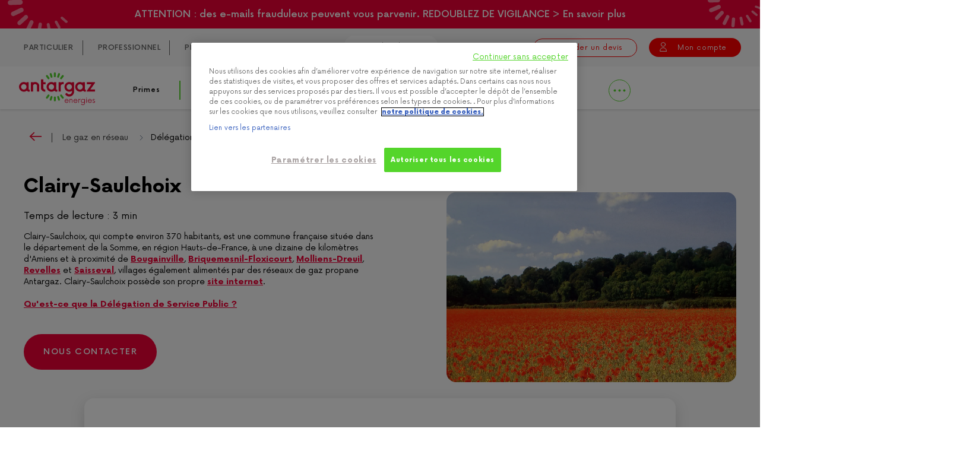

--- FILE ---
content_type: text/html; charset=UTF-8
request_url: https://www.antargaz.fr/gaz-en-reseau/delegation-service-public/clairy-saulchoix
body_size: 25809
content:


<!-- THEME DEBUG -->
<!-- THEME HOOK: 'html' -->
<!-- FILE NAME SUGGESTIONS:
   ▪️ html--node--800.html.twig
   ▪️ html--node--%.html.twig
   ▪️ html--node.html.twig
   ✅ html.html.twig
-->
<!-- 💡 BEGIN CUSTOM TEMPLATE OUTPUT from 'themes/custom/antargaz/templates/layout/html.html.twig' -->
<!DOCTYPE html>
<html lang="fr" dir="ltr" prefix="content: http://purl.org/rss/1.0/modules/content/  dc: http://purl.org/dc/terms/  foaf: http://xmlns.com/foaf/0.1/  og: http://ogp.me/ns#  rdfs: http://www.w3.org/2000/01/rdf-schema#  schema: http://schema.org/  sioc: http://rdfs.org/sioc/ns#  sioct: http://rdfs.org/sioc/types#  skos: http://www.w3.org/2004/02/skos/core#  xsd: http://www.w3.org/2001/XMLSchema# ">
    <head>
        <script>
          // Get the current URL
          let currentURL = window.location.href;
          // Check if the current URL contains the specified value
          if (currentURL.includes("at_platform=google-popin-fioul") && !currentURL.includes("user_type")){
            window.location.href = "/?user_type&at_platform=google-popin-fioul";
          } else if(currentURL.includes("at_platform=google-popin") && !currentURL.includes("user_type") ) {
            // Redirect to the new URL
            window.location.href = "/?user_type&at_platform=google-popin";
          }
        </script>
        <!-- Début de la mention OneTrust de consentement aux cookies du domaine : antargaz.fr -->
        <script src="https://cdn.cookielaw.org/scripttemplates/otSDKStub.js" type="text/javascript" charset="UTF-8" data-domain-script="c2ab854d-3492-42f6-8a8e-d752d952166c" ></script>
        <script type="text/javascript">
          function OptanonWrapper() {
            const tagsH2 = [...document.querySelectorAll('#onetrust-consent-sdk h2')];
            tagsH2.forEach(tag => otreplace(tag,"ot-h2"));
            const tagsH3 = [...document.querySelectorAll('#onetrust-consent-sdk h3')];
            tagsH3.forEach(tag => otreplace(tag,"ot-h3"));
            const tagsH4 = [...document.querySelectorAll('#onetrust-consent-sdk h4')];
            tagsH4.forEach(tag => otreplace(tag,"ot-h4"));
            function otreplace(tag,otclass) {
              const parent = tag.parentNode;
              const newElement = document.createElement("div");
              if(tag.id != undefined) newElement.setAttribute("id", ""+tag.id+"");
              newElement.classList = tag.classList;
              newElement.classList.add(otclass);
              newElement.innerHTML = tag.innerHTML;
              parent.insertBefore(newElement,tag);
              parent.removeChild(tag); }
          }
        </script>
            <style>
        .ot-h2 { font-size: 1.5em !important; } .ot-h3 { color: #263238 !important; float: left !important; margin: 0 !important; font-weight: bold !important; font-size: 1em !important; line-height: 1.3 !important; max-width: 85% !important; top: 3px !important;}
      </style>
        <!-- Fin de la mention OneTrust de consentement aux cookies du domaine : antargaz.fr -->

      <script>
        // That way we can have window.dataLayer on Vue's side and dataLayer for the gmt editable both ways.
        window.dataLayer = [];
        dataLayer = window.dataLayer;
      </script>

        <!-- Google Tag Manager -->
        <script>(function(w,d,s,l,i){w[l]=w[l]||[];w[l].push({'gtm.start':
              new Date().getTime(),event:'gtm.js'});var f=d.getElementsByTagName(s)[0],
            j=d.createElement(s),dl=l!='dataLayer'?'&l='+l:'';j.async=true;j.src=
            'https://www.googletagmanager.com/gtm.js?id='+i+dl;f.parentNode.insertBefore(j,f);
          })(window,document,'script','dataLayer','GTM-N2WZ9KX');</script>
        <!-- End Google Tag Manager -->


        <!-- Tag LinkedIn -->
        

        <meta charset="utf-8" />
<meta name="description" content="Clairy-Saulchoix est une commune française située dans le département de la Somme, en région Hauts-de-France. Elle est alimentée par un réseau de gaz propane Antargaz de plus de 900 mètres de long depuis septembre 2013." />
<link rel="canonical" href="https://www.antargaz.fr/gaz-en-reseau/delegation-service-public/clairy-saulchoix" />
<meta name="MobileOptimized" content="width" />
<meta name="HandheldFriendly" content="true" />
<meta name="viewport" content="width=device-width, initial-scale=1.0" />
<script type="application/ld+json">{"@context":"http://schema.org","@type":"BreadcrumbList","itemListElement":[{"@type":"ListItem","position":1,"item":{"@id":"https://www.antargaz.fr/","name":"Accueil"}},{"@type":"ListItem","position":2,"item":{"@id":"https://www.antargaz.fr/gaz-en-reseau","name":"Le gaz en réseau"}},{"@type":"ListItem","position":3,"item":{"@id":"https://www.antargaz.fr/gaz-en-reseau/delegation-service-public","name":"Délégation de service public : gestion du réseau de distribution de gaz"}}]}</script>
<link rel="icon" href="/themes/custom/antargaz/favicon.ico" type="image/png" />
<script>window.a2a_config=window.a2a_config||{};a2a_config.callbacks=[];a2a_config.overlays=[];a2a_config.templates={};</script>
</head-placeholder>
        <title>Commune de Clairy-Saulchoix | Antargaz</title>
        <link rel="stylesheet" media="all" href="/sites/default/files/css/css_fhy-BkXqZAJrJkWN_gkwjkg0oafXHimG_q0vYTYOaAc.css?delta=0&amp;language=fr&amp;theme=antargaz&amp;include=eJx9yl0OgzAMA-ALofRMKTVVtrZhTRhip9-PEC-IvdiWPnNKrty2wPugqWvzgZtzz_wKcWmpYLDNHDVENgxPwWrhl1Q1LR9eESftNRSJnbvA6PZY0DdyqZhlvKMfn71p1DqrieMkKKhoTon_IZylGLnmXK5vFWacr11nF2128m-8ASWDby8" />
<link rel="stylesheet" media="all" href="https://cdn.jsdelivr.net/gh/jonthornton/jquery-timepicker@1.14.0/jquery.timepicker.min.css" />
<link rel="stylesheet" media="all" href="/sites/default/files/css/css_9BIu8vqUFP7zi8uP2kL9UCLsSiPmFhx9N8bLxvIaOt0.css?delta=2&amp;language=fr&amp;theme=antargaz&amp;include=eJx9yl0OgzAMA-ALofRMKTVVtrZhTRhip9-PEC-IvdiWPnNKrty2wPugqWvzgZtzz_wKcWmpYLDNHDVENgxPwWrhl1Q1LR9eESftNRSJnbvA6PZY0DdyqZhlvKMfn71p1DqrieMkKKhoTon_IZylGLnmXK5vFWacr11nF2128m-8ASWDby8" />
<link rel="stylesheet" media="all" href="/sites/default/files/css/css_HKxy5DsKd96S1chpUoKl8KDOsBOukFT5vUAQOvT6qhQ.css?delta=3&amp;language=fr&amp;theme=antargaz&amp;include=eJx9yl0OgzAMA-ALofRMKTVVtrZhTRhip9-PEC-IvdiWPnNKrty2wPugqWvzgZtzz_wKcWmpYLDNHDVENgxPwWrhl1Q1LR9eESftNRSJnbvA6PZY0DdyqZhlvKMfn71p1DqrieMkKKhoTon_IZylGLnmXK5vFWacr11nF2128m-8ASWDby8" />
</css-placeholder>
        </js-placeholder>

                <meta class="netreviewsWidget" id="netreviewsWidgetNum19748" data-jsurl="https://cl.avis-verifies.com/fr/cache/3/a/c/3aceb4a3-d5b1-426e-babf-e68c71bca78a/widget4/widget02-19748_script.js"/><script src="https://cl.avis-verifies.com/fr/widget4/widget02_FB3.min.js"></script>
        <meta name="google-site-verification" content="a4Ifm7pHh2UAK9ey0_28IJiYZ9CITb4o8kWRhmUlADk"/>
        <meta name="facebook-domain-verification" content="ldgnb0zibbab5n21udp5odh7nm5sub" />
        <meta name="trustpilot-one-time-domain-verification-id" content="e9a8f53e-3a89-4899-b357-fbb42513120e"/>

        <style>
            .loading * { opacity: 0 }
        </style>

        <noscript>
          <style>
            .loading * { opacity: 1!important; }
          </style>
        </noscript>
        <!-- Manage preview -->
                <!-- -->

            </head>
    <body>
      <!-- Google Tag Manager (noscript) -->
      <noscript><iframe src="https://www.googletagmanager.com/ns.html?id=GTM-N2WZ9KX"
        height="0" width="0" style="display:none;visibility:hidden"></iframe></noscript>
      <!-- End Google Tag Manager (noscript) -->

        
        <div id="app" class="loading">
            

<!-- THEME DEBUG -->
<!-- THEME HOOK: 'off_canvas_page_wrapper' -->
<!-- BEGIN OUTPUT from 'themes/contrib/stable/templates/content/off-canvas-page-wrapper.html.twig' -->
  <div class="dialog-off-canvas-main-canvas" data-off-canvas-main-canvas>
    

<!-- THEME DEBUG -->
<!-- THEME HOOK: 'page' -->
<!-- FILE NAME SUGGESTIONS:
   ▪️ page--article.html.twig
   ▪️ page--node--800.html.twig
   ▪️ page--node--%.html.twig
   ▪️ page--node.html.twig
   ✅ page.html.twig
-->
<!-- 💡 BEGIN CUSTOM TEMPLATE OUTPUT from 'themes/custom/antargaz/templates/layout/page.html.twig' -->
<div inline-template is="page">
    <div class="layout-container">
        <div inline-template is="page-header">
            <header :class="classes" role="banner">
                

<!-- THEME DEBUG -->
<!-- THEME HOOK: 'region' -->
<!-- FILE NAME SUGGESTIONS:
   ▪️ region--disclaimer.html.twig
   ✅ region.html.twig
-->
<!-- BEGIN OUTPUT from 'themes/contrib/stable/templates/layout/region.html.twig' -->
  <div>
    

<!-- THEME DEBUG -->
<!-- THEME HOOK: 'block' -->
<!-- FILE NAME SUGGESTIONS:
   ▪️ block--disclaimer.html.twig
   ▪️ block--system-menu-block--disclaimer.html.twig
   ✅ block--system-menu-block.html.twig
   ▪️ block--system.html.twig
   ▪️ block.html.twig
-->
<!-- 💡 BEGIN CUSTOM TEMPLATE OUTPUT from 'themes/custom/antargaz/templates/component/blocks/block--system-menu-block.html.twig' -->
<nav role="navigation" aria-labelledby="block-disclaimer-menu" id="block-disclaimer">
                        
    <span class="visually-hidden" id="block-disclaimer-menu">Disclaimer</span>
    

                

<!-- THEME DEBUG -->
<!-- THEME HOOK: 'menu' -->
<!-- FILE NAME SUGGESTIONS:
   ▪️ menu--extras--disclaimer--disclaimer.html.twig
   ✅ menu--extras--disclaimer.html.twig
   ▪️ menu--extras.html.twig
   ▪️ menu--disclaimer.html.twig
   ▪️ menu.html.twig
-->
<!-- 💡 BEGIN CUSTOM TEMPLATE OUTPUT from 'themes/custom/antargaz/templates/component/menus/menu-disclaimer/menu--extras--disclaimer.html.twig' -->

        
<div inline-template is="menu-disclaimer" class="menu-disclaimer rouge">
  <div>
    <svg version="1.1" class="icon-disclaimer-left" xmlns="http://www.w3.org/2000/svg" xmlns:xlink="http://www.w3.org/1999/xlink" x="0px" y="0px" viewBox="0 0 117.3 130">
<path fill="#FFFFFF" fill-opacity="0.5" d="M53.1,32.2c-2.3,0.6-4.7-0.6-5.8-2.9l-7-14.1C39,12.5,40,9.3,42.5,8
	c2.5-1.3,5.5-0.1,6.8,2.5l7,14.1c1.3,2.7,0.2,5.8-2.2,7.1C53.7,32,53.4,32.1,53.1,32.2z M36.8,42.3c-1.8,0.5-3.7,0.1-5.1-1.2
	L18.4,30.6c-2.3-2-2.5-5.5-0.4-7.8c2.1-2.3,5.6-2.5,7.9-0.5l13.2,10.5c2.3,2,2.5,5.5,0.4,7.8C38.8,41.4,37.8,42,36.8,42.3z
	 M29.5,58.7c-0.9,0.2-1.9,0.2-2.9-0.1L8.9,52.3c-2.6-0.9-4-3.9-3.1-6.5c0.9-2.7,3.7-4,6.3-3.1l17.8,6.2c2.6,0.9,4,3.9,3.1,6.5
	C32.4,57.1,31.1,58.3,29.5,58.7z M11.9,96.5C9.8,97,7.6,96,6.7,93.9c-0.9-2.3,0.1-4.9,2.4-5.8l16-7.6c2.2-0.9,4.8,0.2,5.7,2.4
	c0.9,2.3-0.1,4.9-2.4,5.8l-16,7.6C12.3,96.4,12.1,96.5,11.9,96.5z M4.2,74.9c-2.4-0.3-4.2-2.4-4.1-4.8c0-2.7,2.2-4.8,4.9-4.8
	l19.6-0.8c2.7,0,4.8,2.2,4.8,4.9c0,2.7-2.2,4.8-4.9,4.8L4.9,74.9C4.6,74.9,4.4,74.9,4.2,74.9z M23.9,114.1c-1.4,0.4-3.1-0.1-4.1-1.4
	c-1.4-1.8-1.2-4.4,0.5-5.8l12.9-11.7c1.7-1.4,4.2-1.2,5.6,0.6c1.4,1.8,1.2,4.4-0.5,5.8l-12.9,11.7C25,113.6,24.5,113.9,23.9,114.1z
	 M40.8,126.2c-1,0.2-2,0.1-2.9-0.5c-1.8-1.1-2.4-3.6-1.3-5.4l6.8-13.9c1.1-1.8,3.4-2.4,5.2-1.2c1.8,1.1,2.4,3.6,1.3,5.4l-6.8,13.9
	C42.5,125.3,41.7,125.9,40.8,126.2z M62.1,129.9c-0.4,0.1-0.9,0.1-1.4,0.1c-1.8-0.3-3-1.9-2.7-3.7l2.4-14.3c0.3-1.8,2-3,3.8-2.7
	c1.8,0.3,3,1.9,2.7,3.7l-2.4,14.3C64.4,128.6,63.4,129.6,62.1,129.9z M82.6,129.9c0,0-0.1,0-0.1,0c-1.6,0.3-3.1-0.7-3.4-2.3
	l-2.7-13.9c-0.3-1.6,0.7-3.1,2.2-3.5c1.6-0.3,3.1,0.7,3.4,2.3l2.7,13.9C85,128,84.1,129.5,82.6,129.9z M102.1,120.9
	c0,0-0.1,0-0.1,0.1c-1.3,0.7-2.9,0.3-3.6-0.9l-6.1-10.8c-0.7-1.2-0.3-2.8,1-3.5c1.3-0.7,2.9-0.3,3.6,0.9l6.1,10.8
	C103.6,118.6,103.2,120.1,102.1,120.9z M116.6,109.1C116.6,109.1,116.6,109.1,116.6,109.1c-1.1,1.1-2.7,1.1-3.7,0.3l-8.7-7.7
	c-1-0.9-1-2.4-0.1-3.3c1-1,2.6-1,3.6-0.2l8.7,7.7C117.5,106.7,117.5,108.1,116.6,109.1z M86.6,29.7c-0.2-0.1-0.4-0.1-0.6-0.2
	c-2.8-1.2-4.1-4.3-2.8-7l6.1-14.9c1.2-2.7,4.4-4,7.2-2.9c2.8,1.2,4.1,4.3,2.8,7l-6.1,14.9C92,29.1,89.2,30.4,86.6,29.7z M70.4,26.2
	c-0.2,0-0.4,0-0.6,0c-2.8-0.1-5-2.5-5-5.4L64.4,5.2c0-2.9,2.3-5.2,5.1-5.2c2.8,0.1,5,2.5,5,5.4l0.4,15.7
	C74.9,23.8,72.9,26,70.4,26.2z"/>
</svg>
                  <div class="title"  >
        <a href="/phishing" data-drupal-link-system-path="node/466">ATTENTION : des e-mails frauduleux peuvent vous parvenir. REDOUBLEZ DE VIGILANCE &gt; En savoir plus</a>
      </div>
      
    <svg version="1.1" class="icon-disclaimer-right" xmlns="http://www.w3.org/2000/svg" xmlns:xlink="http://www.w3.org/1999/xlink" x="0px" y="0px" viewBox="0 0 127.1 134">
<path fill="#FFFFFF" fill-opacity="0.5" d="M40.1,41.1c-1.9,1.4-4.6,1.1-6.5-0.6L22,29.8c-2.1-2-2.3-5.4-0.5-7.4
	c1.9-2.1,5.1-2.1,7.2-0.1L40.4,33c2.1,2,2.3,5.4,0.5,7.4C40.6,40.7,40.3,41,40.1,41.1z M28.4,56.4c-1.5,1.1-3.4,1.4-5.2,0.7
	L7.1,52.1c-2.9-1-4.3-4.2-3.2-7.1c1.1-2.9,4.4-4.3,7.2-3.3l16.1,5.1c2.9,1,4.3,4.2,3.2,7.1C30,54.9,29.3,55.8,28.4,56.4z M27.5,74.3
	c-0.8,0.6-1.7,0.9-2.7,0.9L6,75.8c-2.8,0-5.1-2.2-5.2-5c-0.1-2.8,2-5.1,4.8-5.1l18.8-0.6c2.8,0,5.1,2.2,5.2,5
	C29.7,71.8,28.8,73.4,27.5,74.3z M24.6,116c-1.8,1.3-4.2,1-5.8-0.6c-1.7-1.8-1.6-4.6,0.1-6.2l12.2-12.8c1.8-1.7,4.5-1.6,6.2,0.2
	c1.7,1.8,1.6,4.6-0.1,6.2l-12.2,12.8C24.9,115.7,24.8,115.9,24.6,116z M9.7,98.5c-2.3,0.5-4.7-0.7-5.6-3C3.2,93,4.5,90.2,7,89.3
	l18-7.7c2.5-0.9,5.3,0.4,6.2,2.9c0.9,2.5-0.4,5.3-2.9,6.2l-18,7.7C10.1,98.4,9.9,98.5,9.7,98.5z M42.1,128c-1.2,0.9-2.9,1-4.3,0.2
	c-2-1.1-2.7-3.6-1.6-5.6l7.8-15.5c1.1-2,3.5-2.6,5.5-1.5c2,1.1,2.7,3.6,1.6,5.6l-7.8,15.5C43,127.3,42.6,127.7,42.1,128z
	 M62.3,133.3c-0.8,0.6-1.8,0.8-2.9,0.6c-2.1-0.4-3.5-2.5-3.1-4.6l1.3-15.4c0.3-2.1,2.3-3.4,4.4-3c2.1,0.4,3.5,2.5,3.1,4.6l-1.3,15.4
	C63.6,131.9,63,132.8,62.3,133.3z M83.5,129.2c-0.4,0.3-0.8,0.5-1.2,0.6c-1.8,0.4-3.5-0.7-3.9-2.5L75.5,113
	c-0.4-1.8,0.8-3.5,2.6-3.9c1.8-0.4,3.5,0.7,3.9,2.5l2.9,14.2C85.1,127.1,84.6,128.4,83.5,129.2z M102.6,121.8c0,0-0.1,0.1-0.1,0.1
	c-1.3,0.9-3.1,0.5-4-0.9L91,109c-0.9-1.4-0.5-3.2,0.8-4c1.3-0.9,3.1-0.5,4,0.9l7.5,12C104.2,119.2,103.9,120.9,102.6,121.8z
	 M117.6,106.4c0,0-0.1,0.1-0.1,0.1c-0.9,1.1-2.6,1.3-3.7,0.4l-9.6-7.9c-1.1-0.9-1.3-2.5-0.3-3.6c0.9-1.1,2.6-1.3,3.7-0.4l9.6,7.9
	C118.2,103.7,118.4,105.3,117.6,106.4z M126.9,90.2c0,0,0,0.1,0,0.1c-0.6,1.3-2.1,1.9-3.3,1.4l-10.8-4.1c-1.3-0.5-1.8-1.8-1.2-3.1
	c0.6-1.2,2-1.9,3.3-1.4l10.8,4.1C126.8,87.6,127.4,88.9,126.9,90.2z M70.4,26.8c-0.2,0-0.4,0-0.7,0c-3-0.1-5.3-2.6-5.2-5.5l0.3-16
	c0.1-3,2.7-5.3,5.7-5.3c3,0.1,5.3,2.6,5.2,5.5l-0.3,16C75.3,24.3,73.1,26.6,70.4,26.8z M54.1,29.4c-0.2,0.1-0.4,0.2-0.6,0.2
	c-2.6,0.9-5.6-0.5-6.6-3.2l-6-14.5c-1-2.7,0.3-5.7,2.9-6.6c2.6-0.9,5.6,0.5,6.6,3.2l6,14.5C57.4,25.5,56.3,28.2,54.1,29.4z"/>
</svg>
  </div>
</div>


<!-- END CUSTOM TEMPLATE OUTPUT from 'themes/custom/antargaz/templates/component/menus/menu-disclaimer/menu--extras--disclaimer.html.twig' -->


    </nav>
<!-- END CUSTOM TEMPLATE OUTPUT from 'themes/custom/antargaz/templates/component/blocks/block--system-menu-block.html.twig' -->


  </div>

<!-- END OUTPUT from 'themes/contrib/stable/templates/layout/region.html.twig' -->


                <div class="header-menus">
                    <div class="menus">
                        

<!-- THEME DEBUG -->
<!-- THEME HOOK: 'region' -->
<!-- FILE NAME SUGGESTIONS:
   ✅ region--header.html.twig
   ▪️ region.html.twig
-->
<!-- 💡 BEGIN CUSTOM TEMPLATE OUTPUT from 'themes/custom/antargaz/templates/component/region-header/region--header.html.twig' -->
<div inline-template is="region-header" >
    <div :class="classes">
        <a
          class="page-header__logo-small"
          href="https://www.antargaz.fr/"
        >

        </a>
        <button
            class="region-header__toggle"
            @click="toggleMenu"
        >
            Menu
            <svg id="icon-menu-toggle" xmlns="http://www.w3.org/2000/svg" x="0px" y="0px" viewBox="0 0 24 24" style="enable-background:new 0 0 24 24;" xml:space="preserve">

<circle opacity="0.75" fill="#54D52B" stroke="#54D52B" stroke-miterlimit="10" class="st1" cx="12" cy="12" r="11.4"/>
<g>
	<line class="menu-toggle__top" fill="none" stroke="white" stroke-width="1.5" stroke-linecap="square" stroke-miterlimit="10" x1="17.1" y1="9" x2="6.9" y2="9"/>
	<line class="menu-toggle__midt" fill="none" stroke="white" stroke-width="1.5" stroke-linecap="square" stroke-miterlimit="10" x1="17.1" y1="12" x2="6.9" y2="12"/>
	<line class="menu-toggle__midb" fill="none" stroke="white" stroke-width="1.5" stroke-linecap="square" stroke-miterlimit="10" x1="17.1" y1="12" x2="6.9" y2="12"/>
	<line class="menu-toggle__bot" fill="none" stroke="white" stroke-width="1.5" stroke-linecap="square" stroke-miterlimit="10" x1="17.1" y1="15" x2="6.9" y2="15"/>
</g>

</svg>
        </button>
        

<!-- THEME DEBUG -->
<!-- THEME HOOK: 'block' -->
<!-- FILE NAME SUGGESTIONS:
   ▪️ block--submenu.html.twig
   ▪️ block--system-menu-block--sub-menu.html.twig
   ✅ block--system-menu-block.html.twig
   ▪️ block--system.html.twig
   ▪️ block.html.twig
-->
<!-- 💡 BEGIN CUSTOM TEMPLATE OUTPUT from 'themes/custom/antargaz/templates/component/blocks/block--system-menu-block.html.twig' -->
<nav role="navigation" aria-labelledby="block-submenu-menu" id="block-submenu">
                        
    <span class="visually-hidden" id="block-submenu-menu">Sub Menu</span>
    

                

<!-- THEME DEBUG -->
<!-- THEME HOOK: 'menu__sub_menu' -->
<!-- FILE NAME SUGGESTIONS:
   ✅ menu--sub-menu.html.twig
   ✅ menu--sub-menu.html.twig
   ▪️ menu.html.twig
-->
<!-- 💡 BEGIN CUSTOM TEMPLATE OUTPUT from 'themes/custom/antargaz/templates/component/menus/menu-sub-menu/menu--sub-menu.html.twig' -->
<div inline-template is="menu-sub-menu">
    <div :class="classes">
                                    <ul>
                        <div class="menu-select__row">
                    <a class="menu-sub-menu__text" 
                       :class="isTypeActive('particulier')" 
                       style="margin-right: 1px;" 
                       href="/"> 
                       PARTICULIER 
                    </a>
                    <a class="menu-sub-menu__text" 
                       :class="isTypeActive('pro')" 
                       style="margin-right: 1px;" 
                       href="/pro"> 
                       PROFESSIONNEL 
                    </a>
                    <a class="menu-sub-menu__text" 
                       :class="isTypeActive('prescripteur')" 
                       style="margin-right: 1px;" 
                       href="/prescripteur"> 
                       PRESCRIPTEUR 
                    </a>
                </div>
            </ul>
    
    </div>
</div>



                            
<!-- END CUSTOM TEMPLATE OUTPUT from 'themes/custom/antargaz/templates/component/menus/menu-sub-menu/menu--sub-menu.html.twig' -->


    </nav>
<!-- END CUSTOM TEMPLATE OUTPUT from 'themes/custom/antargaz/templates/component/blocks/block--system-menu-block.html.twig' -->



<!-- THEME DEBUG -->
<!-- THEME HOOK: 'block' -->
<!-- FILE NAME SUGGESTIONS:
   ▪️ block--searchapipagecustomheadersearchformblock.html.twig
   ▪️ block--search-api-page-form-block-header.html.twig
   ▪️ block--antargaz-custom.html.twig
   ✅ block.html.twig
-->
<!-- BEGIN OUTPUT from 'themes/contrib/stable/templates/block/block.html.twig' -->
<div id="block-searchapipagecustomheadersearchformblock">
  
    
      

<!-- THEME DEBUG -->
<!-- THEME HOOK: 'search_form_header' -->
<!-- BEGIN OUTPUT from 'modules/custom/antargaz_custom/templates/search-form-header.html.twig' -->
<div class="block-searchform" :class="{'block-searchform--active' : isSearchOpen}">
  <div>
    <form ref="form" action="/search" method="get" id="search-block-form" accept-charset="UTF-8" data-once="form-updated"
          data-drupal-form-fields="edit-keys">
      <div class="js-form-item form-item js-form-type-search form-item-keys js-form-item-keys form-no-label"><label
          for="edit-keys" class="visually-hidden">Rechercher</label>
        <div class="section section--solid section--collapse">
          <div class="container">
            <div class="row center-xs">
              <div class="col-md-6">
                <input title="Indiquer les termes à rechercher" data-drupal-selector="edit-keys" type="search" id="edit-keys" name="keys" value="" size="15" maxlength="128" class="form-search" placeholder="Rechercher" ref="searchInput">
                <small>Exemple de recherche : ”bouteille de gaz”, ”je déménage”, ”facture”, etc…</small>
              </div>
            </div>
          </div>
        </div>
      </div>
      <div data-drupal-selector="edit-actions" id="edit-actions-header-search-form" class="form-actions js-form-wrapper form-wrapper">
        <input data-drupal-selector="edit-submit" type="submit" id="edit-submit-header-search-form" value="Rechercher" class="button js-form-submit form-submit">
      </div>
    </form>
  </div>
</div>

<!-- END OUTPUT from 'modules/custom/antargaz_custom/templates/search-form-header.html.twig' -->


  </div>

<!-- END OUTPUT from 'themes/contrib/stable/templates/block/block.html.twig' -->



<!-- THEME DEBUG -->
<!-- THEME HOOK: 'block' -->
<!-- FILE NAME SUGGESTIONS:
   ▪️ block--antargaz-headermenu.html.twig
   ▪️ block--system-menu-block--header-menu.html.twig
   ✅ block--system-menu-block.html.twig
   ▪️ block--system.html.twig
   ▪️ block.html.twig
-->
<!-- 💡 BEGIN CUSTOM TEMPLATE OUTPUT from 'themes/custom/antargaz/templates/component/blocks/block--system-menu-block.html.twig' -->
<nav role="navigation" aria-labelledby="block-antargaz-headermenu-menu" id="block-antargaz-headermenu">
                        
    <span class="visually-hidden" id="block-antargaz-headermenu-menu">Header menu</span>
    

                

<!-- THEME DEBUG -->
<!-- THEME HOOK: 'menu' -->
<!-- FILE NAME SUGGESTIONS:
   ▪️ menu--extras--header-menu--header.html.twig
   ✅ menu--extras--header-menu.html.twig
   ▪️ menu--extras.html.twig
   ▪️ menu--header-menu.html.twig
   ▪️ menu.html.twig
-->
<!-- 💡 BEGIN CUSTOM TEMPLATE OUTPUT from 'themes/custom/antargaz/templates/component/menus/menu-header-menu/menu--extras--header-menu.html.twig' -->

<div inline-template is="menu-header-menu" class="menu-header-menu">
        <div v-if = 'isPro' >   
                                                                                            <ul data-region="header">
        
                                              <li 
                                    v-bind:class = "(isPrescripteur)?'isPrescripteur':''"

              >
                  <a href="/aide-et-contact" class="menu-header-menu__link menu-header-menu__link--search" data-drupal-link-system-path="node/1241">Aide &amp; contact</a>

                  <div class="menu-header-menu__wrapper">
                              
                  </div>

              </li>
                            </ul>
    
                                                                                                            <ul data-region="header">
        
                                                                            </ul>
    
                                                                                                            <ul data-region="header">
        
                                                                 <li class="menu__item menu__item--devis">
                    <a href="/pro/devis" class="pro" target="_blank" title="Demander un devis" data-drupal-link-system-path="node/1409">Demander un devis</a>
                 </li>
                                            </ul>
    
                                                                                                                                                        <ul data-region="header">
        
                                              <li 
                                        @click="toggleMenu"
                                    v-bind:class = "(isPrescripteur)?'isPrescripteur':''"

              >
                  <span class="menu-header-menu__link menu-header-menu__link--account">Mon compte pro</span>

                  <div class="menu-header-menu__wrapper">
                                                  <ul>
        
                                              <li 
                                        @click="toggleMenu"
                                    v-bind:class = "(isPrescripteur)?'isPrescripteur':''"

              >
                  <a href="https://espace-clients.antargaz.fr/connexion" target="_blank">Espace Client</a>

                  <div class="menu-header-menu__wrapper">
                              
                  </div>

              </li>
                                                          <li 
                                        @click="toggleMenu"
                                    v-bind:class = "(isPrescripteur)?'isPrescripteur':''"

              >
                  <a href="mailto:pem@antargaz.com">Mon dossier Prime Énergie Maîtrisée</a>

                  <div class="menu-header-menu__wrapper">
                              
                  </div>

              </li>
                            </ul>
    
                  </div>

              </li>
                            </ul>
    
                                                                            </div>
    <div v-else-if="isPrescripteur" >
                                                                                            <ul data-region="header">
        
                                              <li 
                                    v-bind:class = "(isPrescripteur)?'isPrescripteur':''"

              >
                  <a href="/aide-et-contact" class="menu-header-menu__link menu-header-menu__link--search" data-drupal-link-system-path="node/1241">Aide &amp; contact</a>

                  <div class="menu-header-menu__wrapper">
                              
                  </div>

              </li>
                            </ul>
    
                                                                                                            <ul data-region="header">
        
                                                                            </ul>
    
                                                                                                            <ul data-region="header">
        
                                                                            </ul>
    
                                                                                                                                                                                                    <ul data-region="header">
        
                                              <li 
                                        @click="toggleMenu"
                                    v-bind:class = "(isPrescripteur)?'isPrescripteur':''"

              >
                  <a href="https://acti-pole.fr/connexion" class="menu-header-menu__link menu-header-menu__link--account" target="_blank">Mon compte prescripteur</a>

                  <div class="menu-header-menu__wrapper">
                              
                  </div>

              </li>
                            </ul>
    
                                </div>
    <div v-else>
                                                                             <ul data-region="header">
        
                                              <li 
                                    v-bind:class = "(isPrescripteur)?'isPrescripteur':''"

              >
                  <a href="/aide-et-contact" class="menu-header-menu__link menu-header-menu__link--search" data-drupal-link-system-path="node/1241">Aide &amp; contact</a>

                  <div class="menu-header-menu__wrapper">
                              
                  </div>

              </li>
                            </ul>
    
                                                                                        <ul data-region="header">
        
                                                                 <li class="menu__item menu__item--devis">
                    <a href="/citerne-de-gaz/generique-particuliers" class="particulier" target="_blank" title="Demander un devis" data-drupal-link-system-path="node/828">Demander un devis</a>
                 </li>
                                            </ul>
    
                                                                                        <ul data-region="header">
        
                                                                            </ul>
    
                                                                                        <ul data-region="header">
        
                                              <li 
                                        @click="toggleMenu"
                                    v-bind:class = "(isPrescripteur)?'isPrescripteur':''"

              >
                  <span class="menu-header-menu__link menu-header-menu__link--account">Mon compte</span>

                  <div class="menu-header-menu__wrapper">
                                                  <ul>
        
                                              <li 
                                        @click="toggleMenu"
                                    v-bind:class = "(isPrescripteur)?'isPrescripteur':''"

              >
                  <a href="https://espace-clients.antargaz.fr/connexion" target="_blank">Espace Client</a>

                  <div class="menu-header-menu__wrapper">
                              
                  </div>

              </li>
                                                          <li 
                                        @click="toggleMenu"
                                    v-bind:class = "(isPrescripteur)?'isPrescripteur':''"

              >
                  <a href="https://espace-consigne.antargaz.fr/login" target="_blank">Espace Consigne</a>

                  <div class="menu-header-menu__wrapper">
                              
                  </div>

              </li>
                                                          <li 
                                        @click="toggleMenu"
                                    v-bind:class = "(isPrescripteur)?'isPrescripteur':''"

              >
                  <a href="mailto:pem@antargaz.com" target="_self">Mon dossier Prime Énergie Maîtrisée</a>

                  <div class="menu-header-menu__wrapper">
                              
                  </div>

              </li>
                            </ul>
    
                  </div>

              </li>
                            </ul>
    
                                                                                        </div>
</div>


<!-- END CUSTOM TEMPLATE OUTPUT from 'themes/custom/antargaz/templates/component/menus/menu-header-menu/menu--extras--header-menu.html.twig' -->


    </nav>
<!-- END CUSTOM TEMPLATE OUTPUT from 'themes/custom/antargaz/templates/component/blocks/block--system-menu-block.html.twig' -->


    </div>
</div>

<!-- END CUSTOM TEMPLATE OUTPUT from 'themes/custom/antargaz/templates/component/region-header/region--header.html.twig' -->


                        

<!-- THEME DEBUG -->
<!-- THEME HOOK: 'region' -->
<!-- FILE NAME SUGGESTIONS:
   ✅ region--navigation.html.twig
   ▪️ region.html.twig
-->
<!-- 💡 BEGIN CUSTOM TEMPLATE OUTPUT from 'themes/custom/antargaz/templates/component/region-navigation/region--navigation.html.twig' -->
<div inline-template is="region-navigation">
    <div :class="classes">
        

<!-- THEME DEBUG -->
<!-- THEME HOOK: 'block' -->
<!-- FILE NAME SUGGESTIONS:
   ▪️ block--antargaz-mainnavigation.html.twig
   ▪️ block--system-menu-block--main.html.twig
   ✅ block--system-menu-block.html.twig
   ▪️ block--system.html.twig
   ▪️ block.html.twig
-->
<!-- 💡 BEGIN CUSTOM TEMPLATE OUTPUT from 'themes/custom/antargaz/templates/component/blocks/block--system-menu-block.html.twig' -->
<nav role="navigation" aria-labelledby="block-antargaz-mainnavigation-menu" id="block-antargaz-mainnavigation">
                        
    <span class="visually-hidden" id="block-antargaz-mainnavigation-menu">Main navigation</span>
    

                

<!-- THEME DEBUG -->
<!-- THEME HOOK: 'menu__main' -->
<!-- FILE NAME SUGGESTIONS:
   ✅ menu--main.html.twig
   ✅ menu--main.html.twig
   ▪️ menu.html.twig
-->
<!-- 💡 BEGIN CUSTOM TEMPLATE OUTPUT from 'themes/custom/antargaz/templates/component/menus/menu-main/menu--main.html.twig' -->
<div inline-template is="menu-main" >
						
			<ul class="menu-main" ref="mainPanel" @mouseenter.capture="menuItemHover($event)">
				<a class="page-header__logo" href="https://www.antargaz.fr/">
					<svg id="svg" version="1.1" xmlns="http://www.w3.org/2000/svg" xmlns:xlink="http://www.w3.org/1999/xlink" width="400" height="180" viewBox="0, 0, 400,180">
<g id="svgg">
<path id="path0" d="M187.101 0.168 C 185.735 0.580,184.224 2.107,183.849 3.454 C 183.660 4.130,183.598 6.126,183.556 12.775 L 183.503 21.235 183.902 22.120 C 185.784 26.281,192.116 25.959,193.455 21.634 C 193.818 20.460,193.912 4.591,193.563 3.425 C 192.819 0.944,189.717 -0.619,187.101 0.168 M165.345 3.639 C 163.069 4.275,161.591 6.216,161.591 8.568 C 161.591 9.406,163.096 14.405,166.177 23.803 C 168.105 29.681,175.970 29.131,176.267 23.096 C 176.337 21.686,172.025 7.390,171.060 5.827 C 169.914 3.974,167.480 3.042,165.345 3.639 M208.634 3.896 C 206.494 4.890,206.412 5.050,203.374 14.158 C 200.483 22.826,200.436 23.075,201.327 24.959 C 202.889 28.261,207.367 28.881,209.788 26.132 C 210.389 25.449,210.692 24.674,213.046 17.808 L 215.641 10.237 215.646 8.629 C 215.659 4.827,211.978 2.342,208.634 3.896 M146.010 13.708 C 142.926 14.228,141.024 17.433,142.031 20.410 C 142.295 21.189,150.952 33.386,152.078 34.566 C 155.120 37.751,160.662 35.370,160.659 30.880 C 160.657 28.908,160.849 29.243,155.405 21.696 C 149.653 13.723,149.036 13.198,146.010 13.708 M228.825 13.880 C 227.462 14.301,226.829 15.011,221.821 21.743 C 216.448 28.965,216.287 29.248,216.459 31.141 C 216.795 34.856,220.617 36.966,223.953 35.279 C 225.034 34.733,234.336 22.727,235.186 20.781 C 236.898 16.864,232.971 12.603,228.825 13.880 M154.482 115.456 C 152.517 115.883,152.626 115.765,146.888 123.718 C 141.847 130.706,141.705 130.962,141.830 132.895 C 142.098 137.072,147.188 139.200,150.239 136.411 C 150.962 135.750,159.616 123.869,160.272 122.636 C 162.219 118.980,158.647 114.550,154.482 115.456 M220.135 115.547 C 217.360 116.450,215.836 119.269,216.641 122.009 C 217.016 123.281,226.322 135.840,227.507 136.673 C 231.655 139.586,237.208 135.114,235.186 130.488 C 234.339 128.549,225.034 116.536,223.958 115.992 C 222.906 115.460,221.064 115.245,220.135 115.547 M169.882 123.508 C 168.027 124.075,166.891 125.288,166.177 127.466 C 161.231 142.550,161.124 143.024,162.190 145.109 C 163.942 148.534,169.036 148.716,171.070 145.425 C 172.039 143.857,176.336 129.592,176.267 128.173 C 176.107 124.895,172.933 122.577,169.882 123.508 M204.690 123.525 C 202.423 124.094,200.846 126.105,200.846 128.429 C 200.846 129.661,205.452 143.922,206.339 145.436 C 208.819 149.669,215.455 147.891,215.706 142.926 L 215.773 141.606 213.111 133.748 C 210.682 126.573,210.392 125.824,209.788 125.137 C 208.601 123.789,206.405 123.095,204.690 123.525 M187.601 126.238 C 186.067 126.487,184.597 127.656,183.892 129.188 L 183.503 130.034 183.556 138.494 C 183.617 148.171,183.615 148.161,184.879 149.566 C 187.501 152.483,192.468 151.498,193.563 147.844 C 193.912 146.678,193.818 130.809,193.455 129.635 C 192.729 127.291,190.190 125.818,187.601 126.238 " stroke="none" fill="#54d42c" fill-rule="evenodd"></path>
<path id="path1" d="M115.567 59.961 C 115.567 85.750,115.546 85.127,116.499 87.855 C 119.072 95.219,128.097 100.983,137.098 101.012 L 138.071 101.015 138.071 95.516 L 138.071 90.017 137.591 90.017 C 134.697 90.017,130.598 87.425,129.161 84.687 C 127.987 82.452,128.025 82.845,127.959 71.954 L 127.899 62.098 133.831 62.098 L 139.763 62.098 139.763 56.684 L 139.763 51.269 133.841 51.269 L 127.919 51.269 127.919 43.739 L 127.919 36.210 121.743 36.210 L 115.567 36.210 115.567 59.961 M23.350 50.430 C 5.538 51.814,-5.180 70.734,2.698 86.887 C 9.620 101.077,28.081 105.534,40.465 96.004 C 41.123 95.498,41.543 95.273,41.586 95.402 C 41.703 95.751,42.875 97.165,43.715 97.970 C 46.639 100.770,51.700 101.816,55.457 100.395 L 56.176 100.123 56.176 95.070 L 56.176 90.017 53.892 90.017 C 50.254 90.017,50.592 92.127,50.592 69.450 L 50.592 51.269 45.093 51.269 L 39.594 51.269 39.594 52.971 L 39.594 54.672 38.875 54.231 C 34.185 51.356,28.706 50.014,23.350 50.430 M82.448 50.416 C 80.061 50.691,76.801 51.603,75.085 52.476 L 74.450 52.799 74.450 51.949 L 74.450 51.100 68.443 51.100 L 62.437 51.100 62.437 75.635 L 62.437 100.169 68.440 100.169 L 74.444 100.169 74.489 83.883 L 74.535 67.597 75.077 66.490 C 78.511 59.472,90.716 59.586,94.061 66.667 L 94.501 67.597 94.546 83.883 L 94.592 100.169 100.516 100.169 L 106.441 100.169 106.392 83.291 L 106.343 66.413 105.877 64.890 C 102.977 55.431,92.913 49.214,82.448 50.416 M168.359 50.429 C 150.488 51.778,139.777 71.228,148.013 87.376 C 154.963 100.999,173.077 105.331,185.195 96.267 L 186.548 95.254 186.802 95.637 C 188.405 98.051,190.696 99.757,193.495 100.620 C 195.142 101.127,198.913 101.064,200.254 100.505 L 201.269 100.083 201.314 95.055 L 201.359 90.026 198.963 89.979 L 196.567 89.932 196.211 89.455 L 195.854 88.977 195.809 70.123 L 195.764 51.269 190.183 51.269 L 184.602 51.269 184.602 52.948 L 184.602 54.627 183.304 53.847 C 178.996 51.257,173.634 50.031,168.359 50.429 M227.538 50.505 C 225.573 50.827,222.747 51.786,221.024 52.717 L 219.628 53.470 219.628 52.370 L 219.628 51.269 214.044 51.269 L 208.460 51.269 208.460 75.719 L 208.460 100.169 214.044 100.169 L 219.628 100.169 219.631 85.745 C 219.634 69.571,219.602 70.044,220.845 67.524 C 223.428 62.287,229.603 60.069,235.239 62.354 C 235.521 62.468,235.535 62.153,235.493 56.583 L 235.448 50.691 234.856 50.554 C 233.676 50.282,229.086 50.252,227.538 50.505 M262.521 50.436 C 243.167 51.940,232.803 73.995,243.842 90.186 C 251.234 101.029,266.851 104.356,277.719 97.404 C 278.251 97.064,278.734 96.785,278.792 96.785 C 279.068 96.785,278.700 102.988,278.348 104.293 C 275.056 116.478,259.460 118.903,252.503 108.311 C 251.976 107.509,251.526 106.826,251.502 106.793 C 251.466 106.741,244.366 112.102,243.105 113.134 L 242.640 113.514 243.686 115.091 C 255.923 133.526,284.216 127.922,289.384 106.040 L 289.751 104.484 289.804 77.876 L 289.856 51.269 284.353 51.269 L 278.849 51.269 278.849 52.948 L 278.849 54.627 277.552 53.847 C 273.234 51.252,267.821 50.024,262.521 50.436 M319.120 50.427 C 299.925 51.906,289.522 73.804,300.314 90.013 C 308.024 101.592,324.885 104.588,335.842 96.325 C 337.522 95.058,337.210 95.076,337.982 96.198 C 340.589 99.983,346.280 101.976,350.635 100.630 L 351.607 100.329 351.607 95.178 L 351.607 90.027 349.468 89.980 C 347.341 89.933,347.326 89.930,346.972 89.455 L 346.616 88.977 346.571 70.123 L 346.527 51.269 340.945 51.269 L 335.364 51.269 335.364 52.950 L 335.364 54.631 333.806 53.711 C 329.586 51.217,324.275 50.029,319.120 50.427 M357.022 56.767 L 357.022 62.265 369.119 62.309 L 381.216 62.352 369.119 79.350 L 357.022 96.349 357.022 98.259 L 357.022 100.169 378.426 100.169 L 399.831 100.169 399.831 94.670 L 399.831 89.171 387.653 89.171 L 375.476 89.171 387.569 72.243 L 399.662 55.315 399.662 53.292 L 399.662 51.269 378.342 51.269 L 357.022 51.269 357.022 56.767 M27.809 61.675 C 37.198 63.313,42.269 73.502,37.999 82.149 C 32.624 93.035,16.387 92.263,12.041 80.915 C 8.044 70.478,16.828 59.760,27.809 61.675 M174.365 62.012 C 184.855 65.074,188.146 78.431,180.270 85.973 C 171.439 94.429,156.737 88.568,156.219 76.385 C 155.801 66.544,164.982 59.273,174.365 62.012 M267.096 61.681 C 278.213 63.620,282.617 77.248,274.797 85.511 C 269.246 91.377,259.876 91.370,254.287 85.496 C 244.790 75.515,253.506 59.311,267.096 61.681 M325.127 62.012 C 338.382 65.881,338.836 84.786,325.778 89.160 C 312.762 93.520,301.809 79.086,309.408 67.587 C 312.638 62.699,319.339 60.322,325.127 62.012 M354.538 132.083 C 353.380 132.655,353.179 134.271,354.164 135.100 C 354.794 135.629,356.048 135.697,356.621 135.233 C 358.435 133.764,356.638 131.048,354.538 132.083 M247.897 139.177 C 241.125 141.068,238.114 149.120,242.003 154.935 C 246.592 161.796,257.265 160.664,260.227 153.003 L 260.570 152.115 259.222 152.115 L 257.874 152.115 257.428 152.996 C 254.091 159.579,244.028 157.613,242.742 150.127 L 242.648 149.577 251.804 149.577 L 260.960 149.577 260.843 148.266 C 260.272 141.922,253.953 137.485,247.897 139.177 M271.821 139.227 C 270.645 139.664,270.291 139.869,269.528 140.558 L 268.866 141.156 268.866 140.206 L 268.866 139.255 267.597 139.255 L 266.328 139.255 266.328 149.154 L 266.328 159.052 267.590 159.052 L 268.852 159.052 268.902 152.073 C 268.950 145.169,268.955 145.084,269.342 144.299 C 271.335 140.254,277.107 140.419,278.658 144.565 C 279.004 145.489,279.019 145.805,279.019 152.291 L 279.019 159.052 280.288 159.052 L 281.557 159.052 281.555 152.665 C 281.554 145.659,281.459 144.592,280.692 143.014 C 279.127 139.791,275.022 138.039,271.821 139.227 M294.622 139.162 C 286.980 141.013,284.330 150.776,289.930 156.449 C 294.820 161.403,303.456 160.095,306.396 153.956 C 307.314 152.039,307.339 152.114,305.807 152.119 L 304.484 152.124 304.157 152.839 C 303.411 154.471,301.147 156.240,299.111 156.782 C 294.802 157.929,290.086 154.808,289.421 150.371 L 289.302 149.577 298.373 149.577 L 307.445 149.577 307.445 148.597 C 307.445 142.388,300.972 137.625,294.622 139.162 M319.402 139.268 C 318.174 139.690,317.216 140.275,316.286 141.171 L 315.567 141.864 315.567 140.560 L 315.567 139.255 314.298 139.255 L 313.029 139.255 313.029 149.154 L 313.029 159.052 314.298 159.052 L 315.567 159.052 315.567 152.798 C 315.567 146.874,315.585 146.494,315.919 145.602 C 316.923 142.919,319.221 141.404,322.293 141.398 L 323.858 141.395 323.858 140.156 L 323.858 138.917 322.124 138.923 C 320.840 138.927,320.133 139.017,319.402 139.268 M333.708 139.162 C 328.314 140.469,324.886 146.360,326.319 151.862 C 328.267 159.343,337.765 162.047,343.399 156.724 L 344.162 156.004 344.162 158.704 C 344.162 161.746,344.000 162.764,343.286 164.185 C 340.509 169.711,332.659 169.985,329.609 164.662 C 328.917 163.453,329.026 163.484,327.749 164.129 C 326.594 164.712,326.593 164.750,327.635 166.374 C 331.439 172.301,340.541 172.596,344.589 166.924 C 346.666 164.014,346.687 163.845,346.695 150.296 L 346.701 139.255 345.431 139.255 L 344.162 139.255 344.162 140.795 L 344.162 142.335 343.207 141.462 C 340.842 139.301,336.989 138.368,333.708 139.162 M370.305 139.228 C 362.725 141.512,360.262 150.944,365.799 156.481 C 371.057 161.739,380.138 159.854,382.757 152.960 L 383.078 152.115 381.767 152.120 L 380.457 152.125 379.866 153.156 C 376.306 159.371,366.203 157.487,365.370 150.453 L 365.266 149.577 374.342 149.577 L 383.418 149.577 383.418 148.758 C 383.418 142.403,376.486 137.365,370.305 139.228 M391.207 139.280 C 389.220 140.064,387.949 141.982,387.916 144.247 C 387.873 147.291,389.266 148.655,394.669 150.859 C 397.418 151.981,398.217 154.072,396.600 155.914 C 394.844 157.914,390.143 156.977,389.303 154.459 C 389.226 154.227,386.971 155.137,386.971 155.399 C 386.971 156.165,388.637 157.930,390.022 158.632 C 394.629 160.966,399.903 158.489,399.889 153.995 C 399.881 151.047,398.718 149.835,393.866 147.721 C 390.976 146.462,390.164 145.520,390.431 143.739 C 390.805 141.248,394.579 140.471,396.469 142.495 L 396.971 143.032 397.978 142.551 C 399.186 141.974,399.204 141.844,398.221 140.793 C 396.627 139.089,393.437 138.401,391.207 139.280 M354.146 149.154 L 354.146 159.052 355.415 159.052 L 356.684 159.052 356.684 149.154 L 356.684 139.255 355.415 139.255 L 354.146 139.255 354.146 149.154 M252.163 141.535 C 254.759 142.085,256.928 143.951,257.922 146.489 L 258.204 147.208 250.579 147.208 L 242.955 147.208 243.073 146.827 C 244.223 143.115,248.331 140.723,252.163 141.535 M299.797 141.826 C 302.077 142.675,304.738 145.471,304.738 147.017 C 304.738 147.156,302.682 147.208,297.208 147.208 C 291.027 147.208,289.679 147.168,289.679 146.981 C 289.679 146.545,290.706 144.704,291.371 143.948 C 293.414 141.627,296.904 140.748,299.797 141.826 M338.890 141.814 C 342.438 142.992,344.758 146.996,344.002 150.637 C 342.707 156.870,334.974 159.150,330.647 154.575 C 325.003 148.607,331.069 139.217,338.890 141.814 M374.641 141.530 C 377.290 142.091,379.582 144.053,380.444 146.496 L 380.696 147.208 373.096 147.208 L 365.497 147.208 365.748 146.496 C 367.007 142.928,370.923 140.741,374.641 141.530 " 
stroke="none" fill="#ec0434" fill-rule="evenodd"></path><path id="path2" d="" stroke="none" fill="#f40434" fill-rule="evenodd"></path><path id="path3" d="" stroke="none" fill="#a8a430" fill-rule="evenodd"></path><path id="path4" d="" stroke="none" fill="#f43c30" fill-rule="evenodd"></path></g></svg>				</a>
																				<li class="menu-main__item menu-main__item--1 menu-main__item--expanded"  @click="changePanel($event)"   data-menu-analytics data-menu-title="Primes" data-menu-level="1">
                <span class="menu-main__link-wrapper">
																			<a href="/primes" data-drupal-link-system-path="node/915">Primes</a>
																																																<svg width="16" height="9" viewBox="0 0 16 9" fill="none" xmlns="http://www.w3.org/2000/svg">
  <path fill-rule="evenodd" clip-rule="evenodd" d="M0.195262 0.195254C0.455611 -0.0650959 0.877721 -0.0650959 1.13807 0.195254L8 7.05718L14.8619 0.195254C15.1223 -0.0650966 15.5444 -0.0650966 15.8047 0.195254C16.0651 0.455603 16.0651 0.877713 15.8047 1.13806L8.47141 8.47139C8.21106 8.73174 7.78895 8.73174 7.5286 8.47139L0.195262 1.13806C-0.0650877 0.877713 -0.0650877 0.455604 0.195262 0.195254Z"/>
</svg>
																											</span>
																	
																																																						<div class="menu-main__wrapper">
										<ul class="menu-main--2 ">
																						<li class="menu-main__menu-desktop menu-main__item menu-main__item--2"   data-menu-analytics data-menu-title="Accueil Primes" data-menu-level="2">
                <span class="menu-main__link-wrapper">
																			<a href="/primes" data-drupal-link-system-path="node/915">Accueil Primes</a>
																												<div></div>
																										</span>
															</li>
																		<li class="menu-main__item menu-main__item--2"   data-menu-analytics data-menu-title="Mes primes énergie" data-menu-level="2">
                <span class="menu-main__link-wrapper">
																			<span class="header_title">Mes primes énergie</span>
																												<div></div>
																										</span>
															</li>
																		<li class="menu-main__item menu-main__item--2"   data-menu-analytics data-menu-title="Calculer ma prime" data-menu-level="2">
                <span class="menu-main__link-wrapper">
																			<a href="/primes/fonctionnement" class="button menu-main__item--calculette" data-drupal-link-system-path="node/343">Calculer ma prime</a>
																												<div></div>
																										</span>
															</li>
																		<li class="menu-main__item menu-main__item--2"   data-menu-analytics data-menu-title="Financer mes travaux" data-menu-level="2">
                <span class="menu-main__link-wrapper">
																			<span class="header_title">Financer mes travaux</span>
																												<div></div>
																										</span>
															</li>
																		<li class="menu-main__item menu-main__item--2"    data-menu-analytics data-menu-title="Chauffage" data-menu-level="2">
                <span class="menu-main__link-wrapper">
																			<a href="/primes/chauffage" data-drupal-link-system-path="node/912">Chauffage</a>
																												<div></div>
																										</span>
															</li>
						
						
					</ul>
																																</div>
				
					
															</li>
																		<li class="menu-main__item menu-main__item--1 menu-main__item--expanded"  @click="changePanel($event)"   data-menu-analytics data-menu-title="Votre besoin" data-menu-level="1">
                <span class="menu-main__link-wrapper">
																			<a href="/votre-besoin" data-drupal-link-system-path="node/1243">Votre besoin</a>
																																																<svg width="16" height="9" viewBox="0 0 16 9" fill="none" xmlns="http://www.w3.org/2000/svg">
  <path fill-rule="evenodd" clip-rule="evenodd" d="M0.195262 0.195254C0.455611 -0.0650959 0.877721 -0.0650959 1.13807 0.195254L8 7.05718L14.8619 0.195254C15.1223 -0.0650966 15.5444 -0.0650966 15.8047 0.195254C16.0651 0.455603 16.0651 0.877713 15.8047 1.13806L8.47141 8.47139C8.21106 8.73174 7.78895 8.73174 7.5286 8.47139L0.195262 1.13806C-0.0650877 0.877713 -0.0650877 0.455604 0.195262 0.195254Z"/>
</svg>
																											</span>
																	
																																																						<div class="menu-main__wrapper">
										<ul class="menu-main--2 ">
																						<li class="menu-main__menu-desktop menu-main__item menu-main__item--2"   data-menu-analytics data-menu-title="Accueil Votre besoin" data-menu-level="2">
                <span class="menu-main__link-wrapper">
																			<a href="/votre-besoin" data-drupal-link-system-path="node/1243">Accueil Votre besoin</a>
																												<div></div>
																										</span>
															</li>
																		<li class="menu-main__item menu-main__item--2"   data-menu-analytics data-menu-title="Votre projet" data-menu-level="2">
                <span class="menu-main__link-wrapper">
																			<span class="header_title">Votre projet</span>
																												<div></div>
																										</span>
															</li>
																		<li class="menu-main__item menu-main__item--2"   data-menu-analytics data-menu-title="Passer du fioul au gaz" data-menu-level="2">
                <span class="menu-main__link-wrapper">
																			<a href="/citerne-de-gaz/passer-fioul-gaz" data-drupal-link-system-path="node/78">Passer du fioul au gaz</a>
																												<div></div>
																										</span>
															</li>
																		<li class="menu-main__item menu-main__item--2"   data-menu-analytics data-menu-title="Changer ma chaudière" data-menu-level="2">
                <span class="menu-main__link-wrapper">
																			<a href="/votre-besoin/changer-chaudiere" data-drupal-link-system-path="node/783">Changer ma chaudière</a>
																												<div></div>
																										</span>
															</li>
																		<li class="menu-main__item menu-main__item--2"   data-menu-analytics data-menu-title="Changer pour le gaz" data-menu-level="2">
                <span class="menu-main__link-wrapper">
																			<a href="/votre-besoin/changer-pour-le-gaz" data-drupal-link-system-path="node/353">Changer pour le gaz</a>
																												<div></div>
																										</span>
															</li>
																		<li class="menu-main__item menu-main__item--2"   data-menu-analytics data-menu-title="Changer de fournisseur de gaz en citerne" data-menu-level="2">
                <span class="menu-main__link-wrapper">
																			<a href="/votre-besoin/changer-de-fournisseur" data-drupal-link-system-path="node/437">Changer de fournisseur de gaz en citerne</a>
																												<div></div>
																										</span>
															</li>
																		<li class="menu-main__item menu-main__item--2"   data-menu-analytics data-menu-title="Installer une pompe à chaleur hybride" data-menu-level="2">
                <span class="menu-main__link-wrapper">
																			<a href="/votre-besoin/installer-chaudiere-hybride" data-drupal-link-system-path="node/780">Installer une pompe à chaleur hybride</a>
																												<div></div>
																										</span>
															</li>
																		<li class="menu-main__item menu-main__item--2"   data-menu-analytics data-menu-title="Rénover mon logement" data-menu-level="2">
                <span class="menu-main__link-wrapper">
																			<a href="/guide-pratique/renovation-energetique" data-drupal-link-system-path="node/539">Rénover mon logement</a>
																												<div></div>
																										</span>
															</li>
																		<li class="menu-main__item menu-main__item--2"   data-menu-analytics data-menu-title="Profiter du réseau de gaz" data-menu-level="2">
                <span class="menu-main__link-wrapper">
																			<span class="header_title">Profiter du réseau de gaz</span>
																												<div></div>
																										</span>
															</li>
																		<li class="menu-main__item menu-main__item--2"   data-menu-analytics data-menu-title="Se raccorder au réseau" data-menu-level="2">
                <span class="menu-main__link-wrapper">
																			<a href="/gaz-en-reseau" data-drupal-link-system-path="node/223">Se raccorder au réseau</a>
																												<div></div>
																										</span>
															</li>
																		<li class="menu-main__item menu-main__item--2"    data-menu-analytics data-menu-title="Choisir un fournisseur de gaz naturel" data-menu-level="2">
                <span class="menu-main__link-wrapper">
																			<a href="/gaz-en-reseau/delegation-service-public" data-drupal-link-system-path="node/739">Choisir un fournisseur de gaz naturel</a>
																												<div></div>
																										</span>
															</li>
						
						
					</ul>
																																</div>
				
					
															</li>
																		<li class="menu-main__item menu-main__item--1 menu-main__item--expanded"  @click="changePanel($event)"   data-menu-analytics data-menu-title="Bouteilles de gaz" data-menu-level="1">
                <span class="menu-main__link-wrapper">
																			<a href="/bouteilles-de-gaz" data-drupal-link-system-path="node/21">Bouteilles de gaz</a>
																																																<svg width="16" height="9" viewBox="0 0 16 9" fill="none" xmlns="http://www.w3.org/2000/svg">
  <path fill-rule="evenodd" clip-rule="evenodd" d="M0.195262 0.195254C0.455611 -0.0650959 0.877721 -0.0650959 1.13807 0.195254L8 7.05718L14.8619 0.195254C15.1223 -0.0650966 15.5444 -0.0650966 15.8047 0.195254C16.0651 0.455603 16.0651 0.877713 15.8047 1.13806L8.47141 8.47139C8.21106 8.73174 7.78895 8.73174 7.5286 8.47139L0.195262 1.13806C-0.0650877 0.877713 -0.0650877 0.455604 0.195262 0.195254Z"/>
</svg>
																											</span>
																	
																																																						<div class="menu-main__wrapper">
										<ul class="menu-main--2 ">
																						<li class="menu-main__menu-desktop menu-main__item menu-main__item--2"   data-menu-analytics data-menu-title="Accueil Bouteilles de gaz" data-menu-level="2">
                <span class="menu-main__link-wrapper">
																			<a href="/bouteilles-de-gaz" data-drupal-link-system-path="node/21">Accueil Bouteilles de gaz</a>
																												<div></div>
																										</span>
															</li>
																		<li class="menu-main__item menu-main__item--2"   data-menu-analytics data-menu-title="Acheter" data-menu-level="2">
                <span class="menu-main__link-wrapper">
																			<span class="header_title">Acheter</span>
																												<div></div>
																										</span>
															</li>
																		<li class="menu-main__item menu-main__item--2"   data-menu-analytics data-menu-title="Trouver un point de vente" data-menu-level="2">
                <span class="menu-main__link-wrapper">
																			<a href="/bouteilles-de-gaz/ou-acheter-ma-bouteille" class="button" target="_self" data-drupal-link-system-path="node/39">Trouver un point de vente</a>
																												<div></div>
																										</span>
															</li>
																		<li class="menu-main__item menu-main__item--2"   data-menu-analytics data-menu-title="Du gaz en bouteille 24 h/24 7j/7" data-menu-level="2">
                <span class="menu-main__link-wrapper">
																			<a href="/bouteilles-de-gaz/ou-acheter-ma-bouteille/distributeur-automatique" data-drupal-link-system-path="node/61">Du gaz en bouteille 24 h/24 7j/7</a>
																												<div></div>
																										</span>
															</li>
																		<li class="menu-main__item menu-main__item--2"   data-menu-analytics data-menu-title="Tout savoir sur nos bouteilles" data-menu-level="2">
                <span class="menu-main__link-wrapper">
																			<span class="header_title">Tout savoir sur nos bouteilles</span>
																												<div></div>
																										</span>
															</li>
																		<li class="menu-main__item menu-main__item--2"   data-menu-analytics data-menu-title="Choisir ma bouteille de gaz" data-menu-level="2">
                <span class="menu-main__link-wrapper">
																			<a href="/bouteilles-de-gaz" data-drupal-link-system-path="node/21">Choisir ma bouteille de gaz</a>
																												<div></div>
																										</span>
															</li>
																		<li class="menu-main__item menu-main__item--2"   data-menu-analytics data-menu-title="Consigner ma bouteille de gaz" data-menu-level="2">
                <span class="menu-main__link-wrapper">
																			<a href="/bouteilles-de-gaz/consigne" data-drupal-link-system-path="node/62">Consigner ma bouteille de gaz</a>
																												<div></div>
																										</span>
															</li>
																		<li class="menu-main__item menu-main__item--2"   data-menu-analytics data-menu-title="Découvrir tous les usages" data-menu-level="2">
                <span class="menu-main__link-wrapper">
																			<a href="/bouteilles-de-gaz/votre-besoin" data-drupal-link-system-path="node/31">Découvrir tous les usages</a>
																												<div></div>
																										</span>
															</li>
																		<li class="menu-main__item menu-main__item--2"   data-menu-analytics data-menu-title="Astuces et bons plans" data-menu-level="2">
                <span class="menu-main__link-wrapper">
																			<span class="header_title">Astuces et bons plans</span>
																												<div></div>
																										</span>
															</li>
																		<li class="menu-main__item menu-main__item--2"   data-menu-analytics data-menu-title="Nos offres du moment" data-menu-level="2">
                <span class="menu-main__link-wrapper">
																			<a href="/en-ce-moment" data-drupal-link-system-path="node/451">Nos offres du moment</a>
																												<div></div>
																										</span>
															</li>
																		<li class="menu-main__item menu-main__item--2"    data-menu-analytics data-menu-title="Guide des bouteilles de gaz" data-menu-level="2">
                <span class="menu-main__link-wrapper">
																			<a href="/guide-pratique/bouteilles-de-gaz" data-drupal-link-system-path="node/565">Guide des bouteilles de gaz</a>
																												<div></div>
																										</span>
															</li>
						
						
					</ul>
																																														
<div class="offer offer--menu offer--menu-alternative">
    <span class="offer__label"></span>
            <span class="title title--offer offer__title">Vous n'utilisez plus votre bouteille de gaz Antargaz ? Rapportez-la !</span>
            <div class="offer__summary"></div>
            <div class="offer__link">
            <a href="https://www.antargaz.fr/bouteilles-de-gaz/restitution-sans-bulletin-consignation" class="button button--cta button--cta--green">En savoir plus</a>
        </div>
    
</div>
																												</div>
				
					
															</li>
																		<li class="menu-main__item menu-main__item--1 menu-main__item--expanded"  @click="changePanel($event)"   data-menu-analytics data-menu-title="Citerne de gaz" data-menu-level="1">
                <span class="menu-main__link-wrapper">
																			<a href="/citerne-de-gaz" data-drupal-link-system-path="node/597">Citerne de gaz</a>
																																																<svg width="16" height="9" viewBox="0 0 16 9" fill="none" xmlns="http://www.w3.org/2000/svg">
  <path fill-rule="evenodd" clip-rule="evenodd" d="M0.195262 0.195254C0.455611 -0.0650959 0.877721 -0.0650959 1.13807 0.195254L8 7.05718L14.8619 0.195254C15.1223 -0.0650966 15.5444 -0.0650966 15.8047 0.195254C16.0651 0.455603 16.0651 0.877713 15.8047 1.13806L8.47141 8.47139C8.21106 8.73174 7.78895 8.73174 7.5286 8.47139L0.195262 1.13806C-0.0650877 0.877713 -0.0650877 0.455604 0.195262 0.195254Z"/>
</svg>
																											</span>
																	
																																																						<div class="menu-main__wrapper">
										<ul class="menu-main--2 ">
																						<li class="menu-main__menu-desktop menu-main__item menu-main__item--2"   data-menu-analytics data-menu-title="Accueil Citerne de gaz" data-menu-level="2">
                <span class="menu-main__link-wrapper">
																			<a href="/citerne-de-gaz" data-drupal-link-system-path="node/597">Accueil Citerne de gaz</a>
																												<div></div>
																										</span>
															</li>
																		<li class="menu-main__item menu-main__item--2"   data-menu-analytics data-menu-title="Votre projet" data-menu-level="2">
                <span class="menu-main__link-wrapper">
																			<span class="header_title">Votre projet</span>
																												<div></div>
																										</span>
															</li>
																		<li class="menu-main__item menu-main__item--2"   data-menu-analytics data-menu-title="Passer du fioul au gaz" data-menu-level="2">
                <span class="menu-main__link-wrapper">
																			<a href="/citerne-de-gaz/passer-fioul-gaz" data-drupal-link-system-path="node/78">Passer du fioul au gaz</a>
																												<div></div>
																										</span>
															</li>
																		<li class="menu-main__item menu-main__item--2"   data-menu-analytics data-menu-title="Changer de fournisseur de gaz propane" data-menu-level="2">
                <span class="menu-main__link-wrapper">
																			<a href="/citerne-de-gaz/changer-de-fournisseur" data-drupal-link-system-path="node/97">Changer de fournisseur de gaz propane</a>
																												<div></div>
																										</span>
															</li>
																		<li class="menu-main__item menu-main__item--2"   data-menu-analytics data-menu-title="Déménager / Emménager" data-menu-level="2">
                <span class="menu-main__link-wrapper">
																			<a href="/citerne-de-gaz/demenager-emmenager" data-drupal-link-system-path="node/781">Déménager / Emménager</a>
																												<div></div>
																										</span>
															</li>
																		<li class="menu-main__item menu-main__item--2"   data-menu-analytics data-menu-title="Tout savoir sur la citerne de gaz" data-menu-level="2">
                <span class="menu-main__link-wrapper">
																			<span class="header_title">Tout savoir sur la citerne de gaz</span>
																												<div></div>
																										</span>
															</li>
																		<li class="menu-main__item menu-main__item--2"   data-menu-analytics data-menu-title="Pour quels usages" data-menu-level="2">
                <span class="menu-main__link-wrapper">
																			<a href="/citerne-de-gaz/votre-besoin" data-drupal-link-system-path="node/499">Pour quels usages</a>
																												<div></div>
																										</span>
															</li>
																		<li class="menu-main__item menu-main__item--2"   data-menu-analytics data-menu-title="Types de citerne de gaz" data-menu-level="2">
                <span class="menu-main__link-wrapper">
																			<a href="/citerne-de-gaz/types-de-citerne" data-drupal-link-system-path="node/20">Types de citerne de gaz</a>
																												<div></div>
																										</span>
															</li>
																		<li class="menu-main__item menu-main__item--2"   data-menu-analytics data-menu-title="Installation" data-menu-level="2">
                <span class="menu-main__link-wrapper">
																			<a href="/citerne-de-gaz/installation" data-drupal-link-system-path="node/496">Installation</a>
																												<div></div>
																										</span>
															</li>
																		<li class="menu-main__item menu-main__item--2"   data-menu-analytics data-menu-title="Livraison de gaz propane" data-menu-level="2">
                <span class="menu-main__link-wrapper">
																			<a href="/citerne-de-gaz/livraison" data-drupal-link-system-path="node/103">Livraison de gaz propane</a>
																												<div></div>
																										</span>
															</li>
																		<li class="menu-main__item menu-main__item--2"   data-menu-analytics data-menu-title="Astuces et bons plans" data-menu-level="2">
                <span class="menu-main__link-wrapper">
																			<span class="header_title">Astuces et bons plans</span>
																												<div></div>
																										</span>
															</li>
																		<li class="menu-main__item menu-main__item--2"    data-menu-analytics data-menu-title="Guide de la citerne de gaz" data-menu-level="2">
                <span class="menu-main__link-wrapper">
																			<a href="/guide-pratique/citerne-de-gaz" data-drupal-link-system-path="node/567">Guide de la citerne de gaz</a>
																												<div></div>
																										</span>
															</li>
						
						
					</ul>
																																</div>
				
					
															</li>
																		<li class="menu-main__item menu-main__item--1 menu-main__item--expanded"  @click="changePanel($event)"   data-menu-analytics data-menu-title="Guides pratiques" data-menu-level="1">
                <span class="menu-main__link-wrapper">
																			<button aria-expanded="false" aria-haspopup="true">
											Guides pratiques
										</button>
																																																<svg width="16" height="9" viewBox="0 0 16 9" fill="none" xmlns="http://www.w3.org/2000/svg">
  <path fill-rule="evenodd" clip-rule="evenodd" d="M0.195262 0.195254C0.455611 -0.0650959 0.877721 -0.0650959 1.13807 0.195254L8 7.05718L14.8619 0.195254C15.1223 -0.0650966 15.5444 -0.0650966 15.8047 0.195254C16.0651 0.455603 16.0651 0.877713 15.8047 1.13806L8.47141 8.47139C8.21106 8.73174 7.78895 8.73174 7.5286 8.47139L0.195262 1.13806C-0.0650877 0.877713 -0.0650877 0.455604 0.195262 0.195254Z"/>
</svg>
																											</span>
																	
																																<div class="menu-main__wrapper">
										<ul class="menu-main--2 ">
																						<li class="menu-main__item menu-main__item--2"   data-menu-analytics data-menu-title="Tout savoir sur le gaz &amp; l&#039;électricité" data-menu-level="2">
                <span class="menu-main__link-wrapper">
																			<span class="header_title">Tout savoir sur le gaz &amp; l&#039;électricité</span>
																												<div></div>
																										</span>
															</li>
																		<li class="menu-main__item menu-main__item--2"   data-menu-analytics data-menu-title="Guide des bouteilles de gaz" data-menu-level="2">
                <span class="menu-main__link-wrapper">
																			<a href="/guide-pratique/bouteilles-de-gaz" data-drupal-link-system-path="node/565">Guide des bouteilles de gaz</a>
																												<div></div>
																										</span>
															</li>
																		<li class="menu-main__item menu-main__item--2"   data-menu-analytics data-menu-title="Guide de la citerne de gaz" data-menu-level="2">
                <span class="menu-main__link-wrapper">
																			<a href="/guide-pratique/citerne-de-gaz" data-drupal-link-system-path="node/567">Guide de la citerne de gaz</a>
																												<div></div>
																										</span>
															</li>
																		<li class="menu-main__item menu-main__item--2"   data-menu-analytics data-menu-title="Guide du gaz naturel" data-menu-level="2">
                <span class="menu-main__link-wrapper">
																			<a href="/guide-pratique/gaz-naturel" data-drupal-link-system-path="node/617">Guide du gaz naturel</a>
																												<div></div>
																										</span>
															</li>
																		<li class="menu-main__item menu-main__item--2"   data-menu-analytics data-menu-title="Guide des énergies" data-menu-level="2">
                <span class="menu-main__link-wrapper">
																			<a href="/guide-pratique/guide-energies" data-drupal-link-system-path="node/566">Guide des énergies</a>
																												<div></div>
																										</span>
															</li>
																		<li class="menu-main__item menu-main__item--2"   data-menu-analytics data-menu-title="Guide du GPL carburant" data-menu-level="2">
                <span class="menu-main__link-wrapper">
																			<a href="/guide-pratique/gpl-carburant" data-drupal-link-system-path="node/631">Guide du GPL carburant</a>
																												<div></div>
																										</span>
															</li>
																		<li class="menu-main__item menu-main__item--2"   data-menu-analytics data-menu-title="Guide du gaz en réseau" data-menu-level="2">
                <span class="menu-main__link-wrapper">
																			<a href="/guide-pratique/gaz-en-reseau" data-drupal-link-system-path="node/666">Guide du gaz en réseau</a>
																												<div></div>
																										</span>
															</li>
																		<li class="menu-main__item menu-main__item--2"   data-menu-analytics data-menu-title="Guide de l&#039;électricité" data-menu-level="2">
                <span class="menu-main__link-wrapper">
																			<a href="/guide-pratique/electricite" data-drupal-link-system-path="node/647">Guide de l&#039;électricité</a>
																												<div></div>
																										</span>
															</li>
																		<li class="menu-main__item menu-main__item--2"   data-menu-analytics data-menu-title="Faire des économies d&#039;énergie" data-menu-level="2">
                <span class="menu-main__link-wrapper">
																			<span class="header_title">Faire des économies d&#039;énergie</span>
																												<div></div>
																										</span>
															</li>
																		<li class="menu-main__item menu-main__item--2"   data-menu-analytics data-menu-title="Chauffage &amp; chaudière" data-menu-level="2">
                <span class="menu-main__link-wrapper">
																			<a href="/guide-pratique/chauffage-gaz-chaudiere" data-drupal-link-system-path="node/479">Chauffage &amp; chaudière</a>
																												<div></div>
																										</span>
															</li>
																		<li class="menu-main__item menu-main__item--2"   data-menu-analytics data-menu-title="Bonnes pratiques" data-menu-level="2">
                <span class="menu-main__link-wrapper">
																			<a href="/guide-pratique/bonnes-pratiques" data-drupal-link-system-path="node/543">Bonnes pratiques</a>
																												<div></div>
																										</span>
															</li>
																		<li class="menu-main__item menu-main__item--2"   data-menu-analytics data-menu-title="Rénovation énergétique" data-menu-level="2">
                <span class="menu-main__link-wrapper">
																			<a href="/guide-pratique/renovation-energetique" data-drupal-link-system-path="node/539">Rénovation énergétique</a>
																												<div></div>
																										</span>
															</li>
																		<li class="menu-main__item menu-main__item--2"    data-menu-analytics data-menu-title="Transition énergétique" data-menu-level="2">
                <span class="menu-main__link-wrapper">
																			<a href="/transition-energetique" data-drupal-link-system-path="node/1239">Transition énergétique</a>
																												<div></div>
																										</span>
															</li>
						
						
					</ul>
																																</div>
				
					
															</li>
																		<li class="menu-main__item menu-main__item--1 menu-main__item--expanded"  @click="changePanel($event)"    data-menu-analytics data-menu-title="Agir pour la transition énergétique" data-menu-level="1">
                <span class="menu-main__link-wrapper">
																			<button aria-expanded="false" aria-haspopup="true">
											Agir pour la transition énergétique
										</button>
																																																<svg width="16" height="9" viewBox="0 0 16 9" fill="none" xmlns="http://www.w3.org/2000/svg">
  <path fill-rule="evenodd" clip-rule="evenodd" d="M0.195262 0.195254C0.455611 -0.0650959 0.877721 -0.0650959 1.13807 0.195254L8 7.05718L14.8619 0.195254C15.1223 -0.0650966 15.5444 -0.0650966 15.8047 0.195254C16.0651 0.455603 16.0651 0.877713 15.8047 1.13806L8.47141 8.47139C8.21106 8.73174 7.78895 8.73174 7.5286 8.47139L0.195262 1.13806C-0.0650877 0.877713 -0.0650877 0.455604 0.195262 0.195254Z"/>
</svg>
																											</span>
																	
																																<div class="menu-main__wrapper">
										<ul class="menu-main--2 ">
																						<li class="menu-main__item menu-main__item--2"   data-menu-analytics data-menu-title="Mes offres de transition" data-menu-level="2">
                <span class="menu-main__link-wrapper">
																			<span class="header_title">Mes offres de transition</span>
																												<div></div>
																										</span>
															</li>
																		<li class="menu-main__item menu-main__item--2"   data-menu-analytics data-menu-title="Solaire pour les pros" data-menu-level="2">
                <span class="menu-main__link-wrapper">
																			<a href="/pro/solaire-photovoltaique" class="button" data-drupal-link-system-path="node/1348">Solaire pour les pros</a>
																												<div></div>
																										</span>
															</li>
																		<li class="menu-main__item menu-main__item--2"   data-menu-analytics data-menu-title="Les gaz liquides, une énergie du futur" data-menu-level="2">
                <span class="menu-main__link-wrapper">
																			<a href="/transition-energetique/gaz-liquides" data-drupal-link-system-path="node/1084">Les gaz liquides, une énergie du futur</a>
																												<div></div>
																										</span>
															</li>
																		<li class="menu-main__item menu-main__item--2"   data-menu-analytics data-menu-title="Biopropane en citerne pour les pros" data-menu-level="2">
                <span class="menu-main__link-wrapper">
																			<a href="/pro/transition-energetique/biopropane" data-drupal-link-system-path="node/1275">Biopropane en citerne pour les pros</a>
																												<div></div>
																										</span>
															</li>
																		<li class="menu-main__item menu-main__item--2"   data-menu-analytics data-menu-title="Biométhane pour les pros" data-menu-level="2">
                <span class="menu-main__link-wrapper">
																			<a href="/pro/transition-energetique/biomethane" data-drupal-link-system-path="node/1044">Biométhane pour les pros</a>
																												<div></div>
																										</span>
															</li>
																		<li class="menu-main__item menu-main__item--2"   data-menu-analytics data-menu-title="GPL &amp; mobilité durable" data-menu-level="2">
                <span class="menu-main__link-wrapper">
																			<a href="/transition-energetique/gpl-carburant" data-drupal-link-system-path="node/70">GPL &amp; mobilité durable</a>
																												<div></div>
																										</span>
															</li>
																		<li class="menu-main__item menu-main__item--2"   data-menu-analytics data-menu-title="Nos actions" data-menu-level="2">
                <span class="menu-main__link-wrapper">
																			<span class="header_title">Nos actions</span>
																												<div></div>
																										</span>
															</li>
																		<li class="menu-main__item menu-main__item--2"   data-menu-analytics data-menu-title="Mobilisation pour la filière des gaz liquides" data-menu-level="2">
                <span class="menu-main__link-wrapper">
																			<a href="/transition-energetique/mobilisation-filiere-gaz-liquides" data-drupal-link-system-path="node/1313">Mobilisation pour la filière des gaz liquides</a>
																												<div></div>
																										</span>
															</li>
																		<li class="menu-main__item menu-main__item--2"   data-menu-analytics data-menu-title="Notre trajectoire de transition énergétique" data-menu-level="2">
                <span class="menu-main__link-wrapper">
																			<a href="/transition-energetique/trajectoire" data-drupal-link-system-path="node/1076">Notre trajectoire de transition énergétique</a>
																												<div></div>
																										</span>
															</li>
																		<li class="menu-main__item menu-main__item--2"    data-menu-analytics data-menu-title="Décarbonation de notre chaîne logistique" data-menu-level="2">
                <span class="menu-main__link-wrapper">
																			<a href="/transition-energetique/verdissement-flotte-logistique" data-drupal-link-system-path="node/1268">Décarbonation de notre chaîne logistique</a>
																												<div></div>
																										</span>
															</li>
						
						
					</ul>
																																</div>
				
					
															</li>
						
						              							<div class="sticky-visibility" style="display: flex; position: sticky;bottom: 0;margin-top: 1rem;margin-left: -1.375rem;margin-right: -1.375rem !important; z-index: 4; margin-bottom : 20px">
								<a href="/search" style="display : flex; width : 50%" class="sticky-buttons sticky-search-button">
									<input type="button" style="height: 50px; width: 100%; color: black; border : 1px solid #9DA8B7;border-radius: 0; background-color : #F7F7F7" value="Recherche">
								</a>
								<a href="/aide-et-contact" style="display : flex; width : 50%" class="sticky-buttons sticky-aide-button">
									<input type="button" style="height: 50px; width: 100%; color: black; border: 1px solid #9DA8B7;border-radius: 0; background-color : #F7F7F7" value="Aide &amp; contact">
								</a>
							</div>
              <div class="submenu-divider"></div>
              <div class="submenu-mobile">
                <a class="menu-sub-mobile-menu__text"
                   :class="isTypeActive('particulier')"
                   style="margin-right: 1px;"
                   href="/">
                   PARTICULIER
                </a>
                <a class="menu-sub-mobile-menu__text"
                   :class="isTypeActive('pro')"
                   style="margin-right: 1px;"
                   href="/pro">
                   PROFESSIONNEL
                </a>
                <a class="menu-sub-mobile-menu__text"
                   :class="isTypeActive('prescripteur')"
                   style="margin-right: 1px;"
                   href="/prescripteur">
                   PRESCRIPTEUR
                </a>
              </div>
							<li :class="['menu-main__more', { open: showMore }]" @click="toggleMenuExtra()">
								<span class="menu-main__link-wrapper">
									<svg class="picto-more" xmlns="http://www.w3.org/2000/svg" x="0px" y="0px" viewBox="0 0 37 37" style="enable-background:new 0 0 37 37;" xml:space="preserve">
    <circle class="picto-more-outline" cx="18.5" cy="18.5" r="18"/>
    <g class="picto-more-dots">
        <circle cx="18.5" cy="18.5" r="2"/>
        <circle cx="26.5" cy="18.5" r="2"/>
        <circle cx="10.5" cy="18.5" r="2"/>
    </g>
</svg>									<div :class="['menu-main__wrapper', { active: showMore }]" @click.stop>
										<ul class="menu-main--2" ref="morePanel"></ul>
									</div>
								</span>
							</li>
						
					</ul>
										
					
</div>


<!-- END CUSTOM TEMPLATE OUTPUT from 'themes/custom/antargaz/templates/component/menus/menu-main/menu--main.html.twig' -->


    </nav>
<!-- END CUSTOM TEMPLATE OUTPUT from 'themes/custom/antargaz/templates/component/blocks/block--system-menu-block.html.twig' -->


    </div>
</div>

<!-- END CUSTOM TEMPLATE OUTPUT from 'themes/custom/antargaz/templates/component/region-navigation/region--navigation.html.twig' -->


                    </div>
                </div>
            </header>
        </div>
        <section role="main">
            <a id="main-content" tabindex="-1"></a>            <div class="layout-content">
                

<!-- THEME DEBUG -->
<!-- THEME HOOK: 'block' -->
<!-- FILE NAME SUGGESTIONS:
   ▪️ block--antargaz-content.html.twig
   ▪️ block--system-main-block.html.twig
   ▪️ block--system.html.twig
   ✅ block.html.twig
-->
<!-- BEGIN OUTPUT from 'themes/contrib/stable/templates/block/block.html.twig' -->
<div id="block-antargaz-content">
  
    
      

<!-- THEME DEBUG -->
<!-- THEME HOOK: 'node' -->
<!-- FILE NAME SUGGESTIONS:
   ▪️ node--800--full.html.twig
   ▪️ node--800.html.twig
   ▪️ node--article--full.html.twig
   ✅ node--article.html.twig
   ▪️ node--full.html.twig
   ▪️ node.html.twig
-->
<!-- 💡 BEGIN CUSTOM TEMPLATE OUTPUT from 'themes/custom/antargaz/templates/pages/node-article/node--article.html.twig' -->

<div inline-template is="page-article">
  <article data-history-node-id="800" about="/gaz-en-reseau/delegation-service-public/clairy-saulchoix" class="page--article">

    
    <div class="section section--hero-light">
      <div class="container">
        <div class="row middle-xs between-xs">
          <!-- TEXT LEFT -->
            <div class="col-xs-12 col-md-6  ">
            <div class="article__header">
              <div class="breadcrumbs__wrapper">
                

<!-- THEME DEBUG -->
<!-- THEME HOOK: 'block' -->
<!-- FILE NAME SUGGESTIONS:
   ✅ block--system-breadcrumb-block.html.twig
   ▪️ block--system.html.twig
   ▪️ block.html.twig
-->
<!-- 💡 BEGIN CUSTOM TEMPLATE OUTPUT from 'themes/custom/antargaz/templates/component/blocks/block--system-breadcrumb-block.html.twig' -->

<nav role="navigation" aria-labelledby="system-breadcrumb" class="breadcrumbs">
    <ol>
                                <li>
                                    <a href="https://www.antargaz.fr/" class="breadcrumb-link">
                                                    <svg xmlns="http://www.w3.org/2000/svg" x="0px" y="0px" viewBox="0 0 24 24" width="24" height="24" style="enable-background:new 0 0 24 24;">
    <g fill="none" stroke="#ED1237" stroke-width="2" stroke-miterlimit="10">
        <polyline points="10.1,19.5 2,11.8 9.6,4.5 	"/>
        <line x1="2.4" y1="11.9" x2="22.9" y2="11.9"/>
    </g>
</svg>
                                            </a>
                            </li>
                                            <li>
                                    <a href="https://www.antargaz.fr/gaz-en-reseau" class="breadcrumb-link">
                                                    Le gaz en réseau
                                            </a>
                            </li>
                                            <li>
                                    <a href="https://www.antargaz.fr/gaz-en-reseau/delegation-service-public" class="breadcrumb-link">
                                                    Délégation de service public : gestion du réseau de distribution de gaz
                                            </a>
                            </li>
                        </ol>
</nav>


<!-- END CUSTOM TEMPLATE OUTPUT from 'themes/custom/antargaz/templates/component/blocks/block--system-breadcrumb-block.html.twig' -->


              </div>
              <h1 class="title title--1">

<!-- THEME DEBUG -->
<!-- THEME HOOK: 'field' -->
<!-- FILE NAME SUGGESTIONS:
   ▪️ field--node--title--article.html.twig
   ✅ field--node--title.html.twig
   ▪️ field--node--article.html.twig
   ▪️ field--title.html.twig
   ▪️ field--string.html.twig
   ▪️ field.html.twig
-->
<!-- BEGIN OUTPUT from 'themes/contrib/stable/templates/field/field--node--title.html.twig' -->
<span>Clairy-Saulchoix</span>

<!-- END OUTPUT from 'themes/contrib/stable/templates/field/field--node--title.html.twig' -->

</h1>
              <div class="article__readtime">
                <span>Temps de lecture : 3 min</span>
              </div>
              <div class="text"><p class="text">Clairy-Saulchoix, qui compte environ 370 habitants,&nbsp;est une commune française située dans le département de la Somme, en région Hauts-de-France, à une dizaine de kilomètres d'Amiens et à proximité de <a class="text--links--bold" href="/gaz-en-reseau/delegation-service-public/bougainville" title="Bougainville">Bougainville</a>, <a class="text--links--bold" href="/gaz-en-reseau/delegation-service-public/briquemesnil-floxicourt" title="Briquemesnil-Floxicourt">Briquemesnil-Floxicourt</a>, <a class="text--links--bold" href="/gaz-en-reseau/delegation-service-public/molliens-dreuil" title="Molliens-Dreuil">Molliens-Dreuil</a>, <a class="text--links--bold" href="/gaz-en-reseau/delegation-service-public/revelles" title="Revelles">Revelles</a> et <a class="text--links--bold" href="/gaz-en-reseau/delegation-service-public/saisseval" title="Saisseval">Saisseval</a>, villages également alimentés par des réseaux de gaz propane Antargaz. Clairy-Saulchoix possède son propre <a class="text--links--bold" href="https://www.commune-clairysaulchoix.fr/" target="_blank" title="Site internet de Clairy-Saulchoix">site internet</a>.</p><p class="text">&nbsp;</p><p class="text"><a class="text--links--bold" href="/pro/collectivite/delegation-service-public" title="Qu&apos;est-ce que la Délégation de Service Public ?">Qu'est-ce que la Délégation de Service Public ?</a></p><p class="text">&nbsp;</p><p class="text"><a class="button button--cta" href="/nous-contacter" title="Nous contacter">Nous contacter</a></p></div>
                          </div>
          </div>

                  <!-- IMAGE RIGHT -->
          <div class="col-xs-12 col-md-5">
            <div class="article__cover__split"
              style="background-image:url(/sites/default/files/styles/desktop_crop_style/public/2023-12/ClairySaulchoix-min.jpg.webp?itok=LAfMTdrJ);
                     background-size: cover;
                     background-position: center;
                     height: 100%;
                     min-height: 320px;
                     border-radius: 1rem;
                     margin-top: 4rem;">
            </div>
          </div>
                  </div>
      </div>
    </div>


        <div class="section section--solid">
      <div class="container">
        <div class="row center-xs">
          <!-- MAIN CONTENT BODY -->
          <div class="col-xs-12 col-lg-10 article__content-wrapper">
            <div class="article__content">
                                                        <div class="article__body">
                <h2 class="title title--3"><strong>Clairy-Saulchoix : réseau de gaz propane Antargaz</strong></h2><p class="text">La commune dispose d'un réseau de gaz propane d'une longueur de 908 mètres. Ce réseau a été inauguré le 1<sup>er</sup> septembre 2013.</p><p class="text">&nbsp;</p>
              </div>
                                                                                                                                                                        
              <iframe frameborder="0" src="https://www.antargaz.fr/xmap/index.php?ws=6#map=16/242809.39/6421376.81/0/5,45/0" width="100%" height="500px"></iframe>
                                                                                    <div class="article__body">
                <p class="text">Si la carte ne s'affiche pas, nous vous invitons à cliquer <a class="text--links--bold" href="https://antargaz.sirap.fr/xmap/index.php?ws=6#map=16/242809.39/6421376.81/0/5,45/0" target="_blank" title="Réseau de Clairy-Saulchoix">sur ce lien</a>.</p><p class="text">Les cartographies communiquées par Antargaz sont fournies à titre indicatif. Ces plans ne peuvent être utilisés dans le but d'identifier la présence de canalisations, dans le cadre d’un projet de travaux.<br>Seules les informations obtenues via le téléservice <a class="text--links--bold" href="https://www.reseaux-et-canalisations.ineris.fr/gu-presentation/construire-sans-detruire/teleservice-reseaux-et-canalisations.html" target="_blank" title="&quot;réseaux-et-canalisations&quot;" rel=" noopener">"réseaux-et-canalisations"</a> font foi.</p>
              </div>
                                                                                                                                            <div class="card card--tip card--flat">
    <span><svg id="lightbulb" xmlns="http://www.w3.org/2000/svg" viewBox="0 0 84 84" height="84" width="84">
    <path
        fill="#83FF50"
        d="M29.95,58.76c-6.64-3.68-11.17-10.84-11.17-18.99c0-11.96,9.73-21.69,21.69-21.69s21.69,9.73,21.69,21.69c0,8.22-4.6,15.38-11.3,19.06"
    />
    <g
        fill="none"
        stroke-linecap="round"
        stroke-linejoin="round"
    >
        <path
            stroke="#54D52B"
            stroke-width="3"
            d="M36.79,58.68l-6.05-20.57c1.64,0,1.64,2.63,3.29,2.63c1.64,0,1.64-2.63,3.29-2.63c1.64,0,1.64,2.63,3.29,2.63c1.64,0,1.64-2.63,3.29-2.63s1.64,2.63,3.29,2.63c1.64,0,1.64-2.63,3.29-2.63l-5.85,20.72"
        />
        <g
            stroke="#FFFFFF"
            stroke-width="2"
        >
            <path d="M48.29,74.73c0,4.34-3.48,7.82-7.82,7.82s-7.82-3.48-7.82-7.82 M36,63.82h9 M36,69.21h9 M52.23,66.58c0-1.38-1.05-2.43-2.37-2.56c1.31-0.13,2.37-1.25,2.37-2.56c0-1.45-1.18-2.56-2.56-2.56H30.94c-1.45,0-2.56,1.18-2.56,2.56s1.05,2.43,2.37,2.56c-1.31,0.13-2.37,1.25-2.37,2.56c0,1.38,1.05,2.43,2.37,2.56c-1.31,0.13-2.37,1.25-2.37,2.56c0,1.45,1.18,2.56,2.56,2.56h18.73c1.45,0,2.56-1.18,2.56-2.56s-1.05-2.43-2.37-2.56C51.24,69.08,52.23,67.96,52.23,66.58z"/>
            <path d="M71.22,39.11h6.51 M67.28,23.6l5.65-3.22 M56.11,12.23l3.22-5.65 M40.73,7.89V1.45 M25.28,11.9L22,6.25M13.85,23.07l-5.59-3.29 M9.58,38.45H3.07 M13.52,53.9l-5.59,3.22 M66.95,54.49l5.59,3.22"/>
        </g>
    </g>
</svg>
</span>
    <div>
         <p><strong>Bon à savoir : </strong></p>
        <p class="text">Votre installation est déjà raccordée au réseau ?&nbsp;<a class="text--links--bold" href="https://souscription-isc.antargaz.fr/" target="_blank" title="Souscrivez en ligne">Souscrivez en ligne</a>&nbsp;!</p><p class="text">Votre installation n'est pas encore raccordée au réseau Antargaz ? Contactez-nous au&nbsp;<strong>0 805 800 022</strong>.</p>
                    </div>
</div>
                                                                                                                <div class="article__body">
                <p class="text">Le réseau de gaz de la commune passe dans tout ou partie des rues suivantes :</p><ul><li class="text"><p class="text">Croix T'Chiote Rose</p></li><li class="text"><p class="text">La Ruelle</p></li><li class="text"><p class="text">Place de la Mairie</p></li><li class="text"><p class="text">Rue du Bois</p></li><li class="text"><p class="text">...</p></li></ul>
              </div>
                                                                                                                              <div class="article__body">
                <h2 class="title title--3"><strong>Se raccorder au réseau de gaz de la commune</strong></h2><h3 class="title title--3">1<sup>ère</sup>&nbsp;étape</h3><p class="text">Si vous souhaitez faire raccorder votre installation au réseau de gaz de la commune, n’hésitez pas à nous contacter en nous décrivant votre situation. Vous pouvez nous joindre par téléphone au 0 805 800 022 ou encore via le&nbsp;<a class="text--links--bold" href="https://www.antargaz.fr/nous-contacter" title="Formulaire de contact">formulaire de contact</a>&nbsp;sur notre site internet.</p><p class="text">&nbsp;</p><h3 class="title title--3">2<sup>ème</sup>&nbsp;étape</h3><p class="text">Nous analyserons votre situation afin de vous informer au plus vite de la faisabilité de votre raccordement.</p><ul><li><p class="text">Si le réseau de distribution passe devant votre maison ou vos locaux, une offre de raccordement vous sera envoyée</p></li><li><p class="text">Si le réseau de distribution est distant du point de consommation souhaité, une étude technique sera menée pour valider ou non la possibilité d’étendre le réseau jusqu’à ce point. À l'issue de cette dernière, nous vous adresserons une offre de raccordement. Si nous ne pouvons pas étendre le réseau dans l'immédiat, nous vous proposerons une solution individuelle avec compteur.</p></li></ul><p class="text">&nbsp;</p><h3 class="title title--3">3<sup>ème</sup>&nbsp;étape</h3><p class="text">Après acceptation de votre part, l’offre de raccordement sera à retourner dûment complétée selon les modalités définies. Antargaz procédera alors aux travaux de raccordement de votre maison ou de vos locaux jusqu’au coffret qui sera positionné en limite de votre propriété.<br>Dès lors, veillez à faire réaliser par votre installateur la liaison en domaine privé depuis ce coffret jusqu’à vos équipements. Votre installateur établira un certificat de conformité de votre installation. Ce certificat devra nous être adressé. La réception de ce certificat original ou dématérialisé déclenchera la mise en place et la mise en service du compteur.&nbsp;</p>
              </div>
                                                                                                                              <div class="article__body">
                <p class="text-align-center" data-entity-type="file" data-entity-uuid="ab61974f-e70d-439e-bc65-c63dae7bc959"><span><img src="/sites/default/files/inline-images/banniere-gaz-propane-reseau.png" data-entity-uuid="ab61974f-e70d-439e-bc65-c63dae7bc959" data-entity-type="file" alt="Avantages gaz propane réseau" width="1600" height="740"></span><span title="Cliquer et glisser pour redimensionner">​</span></p>
              </div>
                                                                                                </div>

                        <div class="article__tab-prime">
              
            </div>
            
            <div class="article__share">
              

<!-- THEME DEBUG -->
<!-- THEME HOOK: 'block' -->
<!-- FILE NAME SUGGESTIONS:
   ▪️ block--addtoany-block.html.twig
   ▪️ block--addtoany.html.twig
   ✅ block.html.twig
-->
<!-- BEGIN OUTPUT from 'themes/contrib/stable/templates/block/block.html.twig' -->
<div>
  
    
      

<!-- THEME DEBUG -->
<!-- THEME HOOK: 'addtoany_standard' -->
<!-- BEGIN OUTPUT from 'modules/contrib/addtoany/templates/addtoany-standard.html.twig' -->
<span class="a2a_kit a2a_kit_size_32 addtoany_list" data-a2a-url="https://www.antargaz.fr/gaz-en-reseau/delegation-service-public/clairy-saulchoix" data-a2a-title="Clairy-Saulchoix"><a class="a2a_dd addtoany_share" href="https://www.addtoany.com/share#url=https%3A%2F%2Fwww.antargaz.fr%2Fgaz-en-reseau%2Fdelegation-service-public%2Fclairy-saulchoix&amp;title=Clairy-Saulchoix"></a><a class="a2a_button_facebook"></a><a class="a2a_button_twitter"></a><a class="a2a_button_google_plus"></a></span>

<!-- END OUTPUT from 'modules/contrib/addtoany/templates/addtoany-standard.html.twig' -->


  </div>

<!-- END OUTPUT from 'themes/contrib/stable/templates/block/block.html.twig' -->


            </div>
          </div>
        </div>
      </div>
    </div>

                <section class="section">
            <div class="container-contact">
                
                <div class="row center-xs product__cards product__cards-free" style="margin: auto">
                                    </div>
            </div>
        </section>

                
                
        
    </article>
</div>

<!-- END CUSTOM TEMPLATE OUTPUT from 'themes/custom/antargaz/templates/pages/node-article/node--article.html.twig' -->


  </div>

<!-- END OUTPUT from 'themes/contrib/stable/templates/block/block.html.twig' -->


            </div>
        </section>
        <newsletter ref="newsletter" v-bind="newsletter"></newsletter>
        <div inline-template is="page-footer" class="page-footer">
            <footer role="contentinfo" class="bg-white">
                <div v-if="isPro" key="footer-pro">
                                                                                                        <nav class="menu-footer-custom menu-footer-pro-custom">
                            <h2 class="visually-hidden">Footer Pro Navigation</h2>
                            

<!-- THEME DEBUG -->
<!-- THEME HOOK: 'menu__footer_pro' -->
<!-- FILE NAME SUGGESTIONS:
   ✅ menu--footer-pro.html.twig
   ✅ menu--footer-pro.html.twig
   ▪️ menu.html.twig
-->
<!-- 💡 BEGIN CUSTOM TEMPLATE OUTPUT from 'themes/custom/antargaz/templates/component/menus/menu-footer-pro/menu--footer-pro.html.twig' -->

<div inline-template is="menu-footer-pro">
  <div class="menu-footer section section--solid">
        <div class="container">
      								<ul class="row">
																						<li  class="menu-footer__item menu-footer__item--1 col-xs-12 col-md-3 col-lg-2">
																				<a class="menu-footer__link menu-footer__link--1 menu-footer__link--open">Nos offres</a>
																																					<ul class="menu-footer--2">
																							<li  class="menu-footer__item menu-footer__item--2">
																																				<a href="/pro/solaire-photovoltaique/demande-proposition" class="menu-footer__link menu-footer__link--2" data-drupal-link-system-path="node/1351">Valorisez votre foncier grâce au photovoltaïque</a>
																														</li>
																			<li  class="menu-footer__item menu-footer__item--2">
																																				<a href="/pro/transition-energetique/biopropane" class="menu-footer__link menu-footer__link--2" data-drupal-link-system-path="node/1275">Du biopropane en citerne pour les pros</a>
																														</li>
																			<li  class="menu-footer__item menu-footer__item--2">
																																				<a href="/pro/citerne-de-gaz/nos-offres" class="menu-footer__link menu-footer__link--2" data-drupal-link-system-path="node/1226">Gaz en citerne</a>
																														</li>
																			<li  class="menu-footer__item menu-footer__item--2">
																																				<a href="/pro/bouteilles-de-gaz/choisir" class="menu-footer__link menu-footer__link--2" data-drupal-link-system-path="node/1222">Gaz en bouteille</a>
																														</li>
																			<li  class="menu-footer__item menu-footer__item--2">
																																				<a href="/pro/collectivite" class="menu-footer__link menu-footer__link--2" data-drupal-link-system-path="node/500">Gaz en réseau pour les collectivités</a>
																														</li>
																			<li  class="menu-footer__item menu-footer__item--2">
																																				<a href="/pro/copropriete" class="menu-footer__link menu-footer__link--2" data-drupal-link-system-path="node/491">Gaz en réseau pour les copropriétés</a>
																														</li>
																			<li  class="menu-footer__item menu-footer__item--2">
																																				<a href="/transition-energetique/gpl-carburant" class="menu-footer__link menu-footer__link--2" data-drupal-link-system-path="node/70">GPL carburant</a>
																														</li>
																			<li  class="menu-footer__item menu-footer__item--2">
																																				<a href="/pro/votre-projet/devenir-fournisseur-gn" class="menu-footer__link menu-footer__link--2" data-drupal-link-system-path="node/743">Devenez fournisseur de gaz naturel sur les réseaux Antargaz</a>
																														</li>
							</ul>
			
																							</li>
																			<li  class="menu-footer__item menu-footer__item--1 col-xs-12 col-md-3 col-lg-2">
																				<a class="menu-footer__link menu-footer__link--1 menu-footer__link--open">L&#039;entreprise</a>
																																					<ul class="menu-footer--2">
																							<li  class="menu-footer__item menu-footer__item--2">
																																				<a href="/l-entreprise/qui-sommes-nous" class="menu-footer__link menu-footer__link--2" data-drupal-link-system-path="node/217">Qui sommes-nous ?</a>
																														</li>
																			<li  class="menu-footer__item menu-footer__item--2">
																																				<a href="/pro/temoignage-client" class="menu-footer__link menu-footer__link--2" data-drupal-link-system-path="node/1380">Les témoignages de nos clients professionnels</a>
																														</li>
																			<li  class="menu-footer__item menu-footer__item--2">
																																				<a href="/l-entreprise/offres-d-emploi" class="menu-footer__link menu-footer__link--2" data-drupal-link-system-path="node/249">Offres d&#039;emploi</a>
																														</li>
																			<li  class="menu-footer__item menu-footer__item--2">
																																				<a href="/l-entreprise/nos-engagements" class="menu-footer__link menu-footer__link--2" data-drupal-link-system-path="node/528">Nos engagements</a>
																														</li>
																			<li  class="menu-footer__item menu-footer__item--2">
																																				<a href="/l-entreprise/actualites" class="menu-footer__link menu-footer__link--2" data-drupal-link-system-path="node/531">Actualités</a>
																														</li>
																			<li  class="menu-footer__item menu-footer__item--2">
																																				<a href="/l-entreprise/presse" class="menu-footer__link menu-footer__link--2" data-drupal-link-system-path="node/549">Presse</a>
																														</li>
																			<li  class="menu-footer__item menu-footer__item--2">
																																				<a href="/prescripteur" class="menu-footer__link menu-footer__link--2" data-drupal-link-system-path="node/514">Prescripteurs</a>
																														</li>
							</ul>
			
																							</li>
																			<li  class="menu-footer__item menu-footer__item--1 col-xs-12 col-md-3 col-lg-2">
																				<a class="menu-footer__link menu-footer__link--1 menu-footer__link--open">Le site</a>
																																					<ul class="menu-footer--2">
																							<li  class="menu-footer__item menu-footer__item--2">
																																				<a href="/questions-reponses" class="menu-footer__link menu-footer__link--2" data-drupal-link-system-path="node/88">Questions / réponses</a>
																														</li>
																			<li  class="menu-footer__item menu-footer__item--2">
																																				<a href="/sitemap" class="menu-footer__link menu-footer__link--2" data-drupal-link-system-path="sitemap">Plan du site</a>
																														</li>
																			<li  class="menu-footer__item menu-footer__item--2">
																																				<a href="/mediateur-energie" class="menu-footer__link menu-footer__link--2" data-drupal-link-system-path="node/67">Médiateur de l&#039;énergie</a>
																														</li>
																			<li  class="menu-footer__item menu-footer__item--2">
																																				<a href="/mentions-legales" class="menu-footer__link menu-footer__link--2" data-drupal-link-system-path="node/158">Mentions légales</a>
																														</li>
																			<li  class="menu-footer__item menu-footer__item--2">
																																				<a href="/protection-des-donnees-personnelles" class="menu-footer__link menu-footer__link--2" data-drupal-link-system-path="node/461">Protection des données personnelles</a>
																														</li>
																			<li  class="menu-footer__item menu-footer__item--2">
																																				<a href="/cookies" class="menu-footer__link menu-footer__link--2" data-drupal-link-system-path="node/564">Politique relative aux cookies</a>
																														</li>
																			<li  class="menu-footer__item menu-footer__item--2">
																																				<a href="/phishing" class="menu-footer__link menu-footer__link--2" data-drupal-link-system-path="node/466">Phishing</a>
																														</li>
																			<li  class="menu-footer__item menu-footer__item--2">
																																				<a href="/declaration-accessibilite" class="menu-footer__link menu-footer__link--2" data-drupal-link-system-path="node/1342">Accessibilité : non conforme</a>
																														</li>
							</ul>
			
																							</li>
																			<li  class="menu-footer__item menu-footer__item--1 col-xs-12 col-md-3 col-lg-2">
																												<span class="menu-footer__link menu-footer__link--0 menu-footer__link--open">S’inscrire à la newsletter</span>
																																

<!-- THEME DEBUG -->
<!-- THEME HOOK: 'block' -->
<!-- FILE NAME SUGGESTIONS:
   ✅ block--antargaz-newsletter.html.twig
   ▪️ block--webform-block.html.twig
   ▪️ block--webform.html.twig
   ▪️ block.html.twig
-->
<!-- 💡 BEGIN CUSTOM TEMPLATE OUTPUT from 'themes/custom/antargaz/templates/component/block-newsletter/block--antargaz-newsletter.html.twig' -->
<div inline-template is="block-newsletter">
    <div class="block-newsletter">
        <span class="title card__title">Restez au courant de nos bons plans !</span>
        <div class="block-newsletter__input" v-show="!displayForm">
            <input
              v-model="email"
              v-bind="emailAttrs"
              placeholder="Renseigner votre email"
              @keyup.enter="send()"
            />
            <button type="submit" @click="send()">
                <svg class="arrow-right" xmlns="http://www.w3.org/2000/svg" viewBox="0 0 48 48" width="48" height="48" fill="none" stroke="#F00036" stroke-linecap="round" stroke-width="2" stroke-linejoin="round">
    <line x1="12.16" y1="24" x2="35.81" y2="24"></line>
    <polyline points="25.91 14.07 35.84 24 25.91 33.93"></polyline>
</svg>
                <span class="block-newsletter__submit">OK</span>
            </button>
            <small v-if="errors.email" class="block-newsletter__error">Ce champ est obligatoire ou invalide</small>
        </div>
        <div class="block-newsletter__form" v-show="displayForm">

<!-- THEME DEBUG -->
<!-- THEME HOOK: 'webform' -->
<!-- FILE NAME SUGGESTIONS:
   ▪️ webform--webform-submission-newsletter-node-800-add-form.html.twig
   ▪️ webform--newsletter.html.twig
   ✅ webform.html.twig
-->
<!-- BEGIN OUTPUT from 'modules/contrib/webform/templates/webform.html.twig' -->
<form class="webform-submission-form webform-submission-add-form webform-submission-newsletter-form webform-submission-newsletter-add-form webform-submission-newsletter-node-800-form webform-submission-newsletter-node-800-add-form js-webform-details-toggle webform-details-toggle" data-drupal-selector="webform-submission-newsletter-node-800-add-form" action="/gaz-en-reseau/delegation-service-public/clairy-saulchoix" method="post" id="webform-submission-newsletter-node-800-add-form" accept-charset="UTF-8">
  
  

<!-- THEME DEBUG -->
<!-- THEME HOOK: 'webform_submission_form' -->
<!-- FILE NAME SUGGESTIONS:
   ▪️ webform-submission-form--newsletter.html.twig
   ✅ webform-submission-form.html.twig
-->
<!-- BEGIN OUTPUT from 'modules/contrib/webform/templates/webform-submission-form.html.twig' -->


<!-- THEME DEBUG -->
<!-- THEME HOOK: 'form_element' -->
<!-- FILE NAME SUGGESTIONS:
   ▪️ form-element--webform-email.html.twig
   ✅ form-element.html.twig
-->
<!-- BEGIN OUTPUT from 'themes/contrib/stable/templates/form/form-element.html.twig' -->
<div class="js-webform-type-email webform-type-email js-form-item form-item js-form-type-email form-item-email js-form-item-email">
      

<!-- THEME DEBUG -->
<!-- THEME HOOK: 'form_element_label' -->
<!-- BEGIN OUTPUT from 'themes/contrib/stable/templates/form/form-element-label.html.twig' -->
<label for="edit-email" class="js-form-required form-required">Email</label>
<!-- END OUTPUT from 'themes/contrib/stable/templates/form/form-element-label.html.twig' -->


        

<!-- THEME DEBUG -->
<!-- THEME HOOK: 'input__email' -->
<!-- FILE NAME SUGGESTIONS:
   ▪️ input--email.html.twig
   ✅ input.html.twig
-->
<!-- BEGIN OUTPUT from 'themes/contrib/stable/templates/form/input.html.twig' -->
<input autocomplete="" data-drupal-selector="edit-email" type="email" id="edit-email" name="email" value="" size="60" maxlength="254" class="form-email required" required="required" />

<!-- END OUTPUT from 'themes/contrib/stable/templates/form/input.html.twig' -->


        </div>

<!-- END OUTPUT from 'themes/contrib/stable/templates/form/form-element.html.twig' -->



<!-- THEME DEBUG -->
<!-- THEME HOOK: 'form_element' -->
<!-- FILE NAME SUGGESTIONS:
   ▪️ form-element--webform-textfield.html.twig
   ✅ form-element.html.twig
-->
<!-- BEGIN OUTPUT from 'themes/contrib/stable/templates/form/form-element.html.twig' -->
<div class="js-webform-type-textfield webform-type-textfield js-form-item form-item js-form-type-textfield form-item-lists js-form-item-lists">
      

<!-- THEME DEBUG -->
<!-- THEME HOOK: 'form_element_label' -->
<!-- BEGIN OUTPUT from 'themes/contrib/stable/templates/form/form-element-label.html.twig' -->
<label for="edit-lists">Listes</label>
<!-- END OUTPUT from 'themes/contrib/stable/templates/form/form-element-label.html.twig' -->


        

<!-- THEME DEBUG -->
<!-- THEME HOOK: 'input__textfield' -->
<!-- FILE NAME SUGGESTIONS:
   ▪️ input--textfield.html.twig
   ✅ input.html.twig
-->
<!-- BEGIN OUTPUT from 'themes/contrib/stable/templates/form/input.html.twig' -->
<input data-drupal-selector="edit-lists" type="text" id="edit-lists" name="lists" value="" size="60" maxlength="255" class="form-text" />

<!-- END OUTPUT from 'themes/contrib/stable/templates/form/input.html.twig' -->


        </div>

<!-- END OUTPUT from 'themes/contrib/stable/templates/form/form-element.html.twig' -->



<!-- THEME DEBUG -->
<!-- THEME HOOK: 'form_element' -->
<!-- FILE NAME SUGGESTIONS:
   ▪️ form-element--webform-textfield.html.twig
   ✅ form-element.html.twig
-->
<!-- BEGIN OUTPUT from 'themes/contrib/stable/templates/form/form-element.html.twig' -->
<div class="js-webform-type-textfield webform-type-textfield js-form-item form-item js-form-type-textfield form-item-optin js-form-item-optin">
      

<!-- THEME DEBUG -->
<!-- THEME HOOK: 'form_element_label' -->
<!-- BEGIN OUTPUT from 'themes/contrib/stable/templates/form/form-element-label.html.twig' -->
<label for="edit-optin">Optin</label>
<!-- END OUTPUT from 'themes/contrib/stable/templates/form/form-element-label.html.twig' -->


        

<!-- THEME DEBUG -->
<!-- THEME HOOK: 'input__textfield' -->
<!-- FILE NAME SUGGESTIONS:
   ▪️ input--textfield.html.twig
   ✅ input.html.twig
-->
<!-- BEGIN OUTPUT from 'themes/contrib/stable/templates/form/input.html.twig' -->
<input data-drupal-selector="edit-optin" type="text" id="edit-optin" name="optin" value="" size="60" maxlength="255" class="form-text" />

<!-- END OUTPUT from 'themes/contrib/stable/templates/form/input.html.twig' -->


        </div>

<!-- END OUTPUT from 'themes/contrib/stable/templates/form/form-element.html.twig' -->



<!-- THEME DEBUG -->
<!-- THEME HOOK: 'form_element' -->
<!-- FILE NAME SUGGESTIONS:
   ▪️ form-element--webform-datetime.html.twig
   ✅ form-element.html.twig
-->
<!-- BEGIN OUTPUT from 'themes/contrib/stable/templates/form/form-element.html.twig' -->
<div class="js-webform-type-datetime webform-type-datetime js-form-item form-item js-form-type-datetime form-item-acceptance-date js-form-item-acceptance-date">
      

<!-- THEME DEBUG -->
<!-- THEME HOOK: 'form_element_label' -->
<!-- BEGIN OUTPUT from 'themes/contrib/stable/templates/form/form-element-label.html.twig' -->
<label>Date de consentement</label>
<!-- END OUTPUT from 'themes/contrib/stable/templates/form/form-element-label.html.twig' -->


        

<!-- THEME DEBUG -->
<!-- THEME HOOK: 'datetime_form' -->
<!-- BEGIN OUTPUT from 'themes/contrib/stable/templates/form/datetime-form.html.twig' -->
<div id="edit-acceptance-date" class="container-inline">
  

<!-- THEME DEBUG -->
<!-- THEME HOOK: 'form_element' -->
<!-- BEGIN OUTPUT from 'themes/contrib/stable/templates/form/form-element.html.twig' -->
<div class="js-form-item form-item js-form-type-date form-item-acceptance-date-date js-form-item-acceptance-date-date form-no-label">
      

<!-- THEME DEBUG -->
<!-- THEME HOOK: 'form_element_label' -->
<!-- BEGIN OUTPUT from 'themes/contrib/stable/templates/form/form-element-label.html.twig' -->
<label for="edit-acceptance-date-date" class="visually-hidden">Date de consentement: Date</label>
<!-- END OUTPUT from 'themes/contrib/stable/templates/form/form-element-label.html.twig' -->


        

<!-- THEME DEBUG -->
<!-- THEME HOOK: 'input__date' -->
<!-- FILE NAME SUGGESTIONS:
   ▪️ input--date.html.twig
   ✅ input.html.twig
-->
<!-- BEGIN OUTPUT from 'themes/contrib/stable/templates/form/input.html.twig' -->
<input data-drupal-selector="edit-acceptance-date-date" type="date" id="edit-acceptance-date-date" name="acceptance_date[date]" value="" size="12" class="form-date" />

<!-- END OUTPUT from 'themes/contrib/stable/templates/form/input.html.twig' -->


        </div>

<!-- END OUTPUT from 'themes/contrib/stable/templates/form/form-element.html.twig' -->



<!-- THEME DEBUG -->
<!-- THEME HOOK: 'form_element' -->
<!-- BEGIN OUTPUT from 'themes/contrib/stable/templates/form/form-element.html.twig' -->
<div class="js-form-item form-item js-form-type-webform-time form-item-acceptance-date-time js-form-item-acceptance-date-time form-no-label">
      

<!-- THEME DEBUG -->
<!-- THEME HOOK: 'form_element_label' -->
<!-- BEGIN OUTPUT from 'themes/contrib/stable/templates/form/form-element-label.html.twig' -->
<label for="edit-acceptance-date-time" class="visually-hidden">Date de consentement: Heure</label>
<!-- END OUTPUT from 'themes/contrib/stable/templates/form/form-element-label.html.twig' -->


        

<!-- THEME DEBUG -->
<!-- THEME HOOK: 'input__webform_time' -->
<!-- FILE NAME SUGGESTIONS:
   ▪️ input--webform-time.html.twig
   ✅ input.html.twig
-->
<!-- BEGIN OUTPUT from 'themes/contrib/stable/templates/form/input.html.twig' -->
<input data-drupal-selector="edit-acceptance-date-time" type="time" step="1" min="00:00:00" max="23:59:00" id="edit-acceptance-date-time" name="acceptance_date[time]" value="" size="12" maxlength="12" class="form-time webform-time" />

<!-- END OUTPUT from 'themes/contrib/stable/templates/form/input.html.twig' -->


        </div>

<!-- END OUTPUT from 'themes/contrib/stable/templates/form/form-element.html.twig' -->


</div>

<!-- END OUTPUT from 'themes/contrib/stable/templates/form/datetime-form.html.twig' -->


        </div>

<!-- END OUTPUT from 'themes/contrib/stable/templates/form/form-element.html.twig' -->



<!-- THEME DEBUG -->
<!-- THEME HOOK: 'form_element' -->
<!-- FILE NAME SUGGESTIONS:
   ▪️ form-element--webform-textfield.html.twig
   ✅ form-element.html.twig
-->
<!-- BEGIN OUTPUT from 'themes/contrib/stable/templates/form/form-element.html.twig' -->
<div class="js-webform-type-textfield webform-type-textfield js-form-item form-item js-form-type-textfield form-item-client js-form-item-client">
      

<!-- THEME DEBUG -->
<!-- THEME HOOK: 'form_element_label' -->
<!-- BEGIN OUTPUT from 'themes/contrib/stable/templates/form/form-element-label.html.twig' -->
<label for="edit-client">client</label>
<!-- END OUTPUT from 'themes/contrib/stable/templates/form/form-element-label.html.twig' -->


        

<!-- THEME DEBUG -->
<!-- THEME HOOK: 'input__textfield' -->
<!-- FILE NAME SUGGESTIONS:
   ▪️ input--textfield.html.twig
   ✅ input.html.twig
-->
<!-- BEGIN OUTPUT from 'themes/contrib/stable/templates/form/input.html.twig' -->
<input data-drupal-selector="edit-client" type="text" id="edit-client" name="client" value="" size="60" maxlength="255" class="form-text" />

<!-- END OUTPUT from 'themes/contrib/stable/templates/form/input.html.twig' -->


        </div>

<!-- END OUTPUT from 'themes/contrib/stable/templates/form/form-element.html.twig' -->



<!-- THEME DEBUG -->
<!-- THEME HOOK: 'fieldset' -->
<!-- BEGIN OUTPUT from 'themes/contrib/stable/templates/form/fieldset.html.twig' -->
<fieldset data-drupal-selector="edit-listsmarche" id="edit-listsmarche--wrapper" class="checkboxes--wrapper fieldgroup form-composite webform-composite-visible-title js-webform-type-checkboxes webform-type-checkboxes js-form-item form-item js-form-wrapper form-wrapper">
      <legend>
    <span class="fieldset-legend">Marche</span>
  </legend>
  <div class="fieldset-wrapper">
                

<!-- THEME DEBUG -->
<!-- THEME HOOK: 'checkboxes' -->
<!-- BEGIN OUTPUT from 'themes/contrib/stable/templates/form/checkboxes.html.twig' -->
<div id="edit-listsmarche" class="js-webform-checkboxes webform-options-display-one-column form-checkboxes">

<!-- THEME DEBUG -->
<!-- THEME HOOK: 'form_element' -->
<!-- FILE NAME SUGGESTIONS:
   ▪️ form-element--webform-checkbox.html.twig
   ✅ form-element.html.twig
-->
<!-- BEGIN OUTPUT from 'themes/contrib/stable/templates/form/form-element.html.twig' -->
<div class="js-webform-type-checkbox webform-type-checkbox js-form-item form-item js-form-type-checkbox form-item-listsmarche-bouteille js-form-item-listsmarche-bouteille">
        

<!-- THEME DEBUG -->
<!-- THEME HOOK: 'input__checkbox' -->
<!-- FILE NAME SUGGESTIONS:
   ▪️ input--checkbox.html.twig
   ✅ input.html.twig
-->
<!-- BEGIN OUTPUT from 'themes/contrib/stable/templates/form/input.html.twig' -->
<input data-drupal-selector="edit-listsmarche-bouteille" type="checkbox" id="edit-listsmarche-bouteille" name="listsmarche[Bouteille]" value="Bouteille" class="form-checkbox" />

<!-- END OUTPUT from 'themes/contrib/stable/templates/form/input.html.twig' -->


        

<!-- THEME DEBUG -->
<!-- THEME HOOK: 'form_element_label' -->
<!-- BEGIN OUTPUT from 'themes/contrib/stable/templates/form/form-element-label.html.twig' -->
<label for="edit-listsmarche-bouteille" class="option">Bouteille</label>
<!-- END OUTPUT from 'themes/contrib/stable/templates/form/form-element-label.html.twig' -->


      </div>

<!-- END OUTPUT from 'themes/contrib/stable/templates/form/form-element.html.twig' -->



<!-- THEME DEBUG -->
<!-- THEME HOOK: 'form_element' -->
<!-- FILE NAME SUGGESTIONS:
   ▪️ form-element--webform-checkbox.html.twig
   ✅ form-element.html.twig
-->
<!-- BEGIN OUTPUT from 'themes/contrib/stable/templates/form/form-element.html.twig' -->
<div class="js-webform-type-checkbox webform-type-checkbox js-form-item form-item js-form-type-checkbox form-item-listsmarche-citerne js-form-item-listsmarche-citerne">
        

<!-- THEME DEBUG -->
<!-- THEME HOOK: 'input__checkbox' -->
<!-- FILE NAME SUGGESTIONS:
   ▪️ input--checkbox.html.twig
   ✅ input.html.twig
-->
<!-- BEGIN OUTPUT from 'themes/contrib/stable/templates/form/input.html.twig' -->
<input data-drupal-selector="edit-listsmarche-citerne" type="checkbox" id="edit-listsmarche-citerne" name="listsmarche[Citerne]" value="Citerne" class="form-checkbox" />

<!-- END OUTPUT from 'themes/contrib/stable/templates/form/input.html.twig' -->


        

<!-- THEME DEBUG -->
<!-- THEME HOOK: 'form_element_label' -->
<!-- BEGIN OUTPUT from 'themes/contrib/stable/templates/form/form-element-label.html.twig' -->
<label for="edit-listsmarche-citerne" class="option">Citerne</label>
<!-- END OUTPUT from 'themes/contrib/stable/templates/form/form-element-label.html.twig' -->


      </div>

<!-- END OUTPUT from 'themes/contrib/stable/templates/form/form-element.html.twig' -->



<!-- THEME DEBUG -->
<!-- THEME HOOK: 'form_element' -->
<!-- FILE NAME SUGGESTIONS:
   ▪️ form-element--webform-checkbox.html.twig
   ✅ form-element.html.twig
-->
<!-- BEGIN OUTPUT from 'themes/contrib/stable/templates/form/form-element.html.twig' -->
<div class="js-webform-type-checkbox webform-type-checkbox js-form-item form-item js-form-type-checkbox form-item-listsmarche-gaz-naturel js-form-item-listsmarche-gaz-naturel">
        

<!-- THEME DEBUG -->
<!-- THEME HOOK: 'input__checkbox' -->
<!-- FILE NAME SUGGESTIONS:
   ▪️ input--checkbox.html.twig
   ✅ input.html.twig
-->
<!-- BEGIN OUTPUT from 'themes/contrib/stable/templates/form/input.html.twig' -->
<input data-drupal-selector="edit-listsmarche-gaz-naturel" type="checkbox" id="edit-listsmarche-gaz-naturel" name="listsmarche[Gaz Naturel]" value="Gaz Naturel" class="form-checkbox" />

<!-- END OUTPUT from 'themes/contrib/stable/templates/form/input.html.twig' -->


        

<!-- THEME DEBUG -->
<!-- THEME HOOK: 'form_element_label' -->
<!-- BEGIN OUTPUT from 'themes/contrib/stable/templates/form/form-element-label.html.twig' -->
<label for="edit-listsmarche-gaz-naturel" class="option">Gaz Naturel</label>
<!-- END OUTPUT from 'themes/contrib/stable/templates/form/form-element-label.html.twig' -->


      </div>

<!-- END OUTPUT from 'themes/contrib/stable/templates/form/form-element.html.twig' -->



<!-- THEME DEBUG -->
<!-- THEME HOOK: 'form_element' -->
<!-- FILE NAME SUGGESTIONS:
   ▪️ form-element--webform-checkbox.html.twig
   ✅ form-element.html.twig
-->
<!-- BEGIN OUTPUT from 'themes/contrib/stable/templates/form/form-element.html.twig' -->
<div class="js-webform-type-checkbox webform-type-checkbox js-form-item form-item js-form-type-checkbox form-item-listsmarche-autres-énergies js-form-item-listsmarche-autres-énergies">
        

<!-- THEME DEBUG -->
<!-- THEME HOOK: 'input__checkbox' -->
<!-- FILE NAME SUGGESTIONS:
   ▪️ input--checkbox.html.twig
   ✅ input.html.twig
-->
<!-- BEGIN OUTPUT from 'themes/contrib/stable/templates/form/input.html.twig' -->
<input data-drupal-selector="edit-listsmarche-autres-nergies" type="checkbox" id="edit-listsmarche-autres-nergies" name="listsmarche[Autres énergies]" value="Autres énergies" class="form-checkbox" />

<!-- END OUTPUT from 'themes/contrib/stable/templates/form/input.html.twig' -->


        

<!-- THEME DEBUG -->
<!-- THEME HOOK: 'form_element_label' -->
<!-- BEGIN OUTPUT from 'themes/contrib/stable/templates/form/form-element-label.html.twig' -->
<label for="edit-listsmarche-autres-nergies" class="option">Autres énergies</label>
<!-- END OUTPUT from 'themes/contrib/stable/templates/form/form-element-label.html.twig' -->


      </div>

<!-- END OUTPUT from 'themes/contrib/stable/templates/form/form-element.html.twig' -->

</div>

<!-- END OUTPUT from 'themes/contrib/stable/templates/form/checkboxes.html.twig' -->


          </div>
</fieldset>

<!-- END OUTPUT from 'themes/contrib/stable/templates/form/fieldset.html.twig' -->



<!-- THEME DEBUG -->
<!-- THEME HOOK: 'input__hidden' -->
<!-- FILE NAME SUGGESTIONS:
   ▪️ input--hidden.html.twig
   ✅ input.html.twig
-->
<!-- BEGIN OUTPUT from 'themes/contrib/stable/templates/form/input.html.twig' -->
<input autocomplete="off" data-drupal-selector="form-nxks6caqu-eyc0gjt0tmw7icuup6e3v1qogcdigzw7m" type="hidden" name="form_build_id" value="form-nxkS6caQu_eyc0gjt0TMw7icuUP6E3V1QogcDiGZW7M" />

<!-- END OUTPUT from 'themes/contrib/stable/templates/form/input.html.twig' -->



<!-- THEME DEBUG -->
<!-- THEME HOOK: 'input__hidden' -->
<!-- FILE NAME SUGGESTIONS:
   ▪️ input--hidden.html.twig
   ✅ input.html.twig
-->
<!-- BEGIN OUTPUT from 'themes/contrib/stable/templates/form/input.html.twig' -->
<input data-drupal-selector="edit-webform-submission-newsletter-node-800-add-form" type="hidden" name="form_id" value="webform_submission_newsletter_node_800_add_form" />

<!-- END OUTPUT from 'themes/contrib/stable/templates/form/input.html.twig' -->



<!-- THEME DEBUG -->
<!-- THEME HOOK: 'container' -->
<!-- BEGIN OUTPUT from 'themes/contrib/stable/templates/form/container.html.twig' -->
<div data-drupal-selector="edit-actions" class="form-actions js-form-wrapper form-wrapper" id="edit-actions">

<!-- THEME DEBUG -->
<!-- THEME HOOK: 'webform_actions' -->
<!-- BEGIN OUTPUT from 'modules/contrib/webform/templates/webform-actions.html.twig' -->


<!-- THEME DEBUG -->
<!-- THEME HOOK: 'input__submit' -->
<!-- FILE NAME SUGGESTIONS:
   ✅ input--submit.html.twig
   ✅ input--submit.html.twig
   ▪️ input.html.twig
-->
<!-- 💡 BEGIN CUSTOM TEMPLATE OUTPUT from 'themes/custom/antargaz/templates/component/block-searchform/input--submit.html.twig' -->
<input class="webform-button--submit button button--primary js-form-submit form-submit" data-drupal-selector="edit-submit" type="submit" id="edit-submit" name="op" value="Soumettre"/>
<!-- END CUSTOM TEMPLATE OUTPUT from 'themes/custom/antargaz/templates/component/block-searchform/input--submit.html.twig' -->



<!-- END OUTPUT from 'modules/contrib/webform/templates/webform-actions.html.twig' -->

</div>

<!-- END OUTPUT from 'themes/contrib/stable/templates/form/container.html.twig' -->



<!-- END OUTPUT from 'modules/contrib/webform/templates/webform-submission-form.html.twig' -->


  
</form>

<!-- END OUTPUT from 'modules/contrib/webform/templates/webform.html.twig' -->

</div>
    </div>
</div>

<!-- END CUSTOM TEMPLATE OUTPUT from 'themes/custom/antargaz/templates/component/block-newsletter/block--antargaz-newsletter.html.twig' -->


											</li>
							</ul>
			
      <a href="https://www.avis-verifies.com/avis-clients/antargaz.fr" target="_blank">
        <div id="3dabb106-5c4e-4645-9385-6866e5cdedc4" class="new_avis_verif"></div>
        <script async charset="utf-8" src="https://widgets.rr.skeepers.io/generated/3aceb4a3-d5b1-426e-babf-e68c71bca78a/3dabb106-5c4e-4645-9385-6866e5cdedc4.js"></script>
      </a>
    </div>
  </div>
</div>



<!-- END CUSTOM TEMPLATE OUTPUT from 'themes/custom/antargaz/templates/component/menus/menu-footer-pro/menu--footer-pro.html.twig' -->


                        </nav>
                                    </div>
                <div v-else key="footer-standard">
                                                                                                        <nav class="menu-footer-custom menu-footer-standard-custom">
                            <h2 class="visually-hidden">Footer Navigation</h2>
                            

<!-- THEME DEBUG -->
<!-- THEME HOOK: 'menu__footer' -->
<!-- FILE NAME SUGGESTIONS:
   ✅ menu--footer.html.twig
   ✅ menu--footer.html.twig
   ▪️ menu.html.twig
-->
<!-- 💡 BEGIN CUSTOM TEMPLATE OUTPUT from 'themes/custom/antargaz/templates/component/menus/menu-footer/menu--footer.html.twig' -->


<div inline-template is="menu-footer">
	<div class="menu-footer section section--solid">
		    <div class="container">
      								<ul class="row">
																						<li  class="menu-footer__item menu-footer__item--1 col-xs-12 col-md-3 col-lg-2">
													
							<button class="menu-footer__link menu-footer__link--1 menu-footer__link--open">Nos offres</button>
							
																																												<ul class="menu-footer--2">
																							<li  class="menu-footer__item menu-footer__item--2">
																																				<a href="/citerne-de-gaz/generique-particuliers" class="menu-footer__link menu-footer__link--2" data-drupal-link-system-path="node/828">Passez au gaz propane en citerne</a>
																														</li>
																			<li  class="menu-footer__item menu-footer__item--2">
																																				<a href="/gaz-en-reseau/delegation-service-public" class="menu-footer__link menu-footer__link--2" data-drupal-link-system-path="node/739">DSP : Choisissez librement votre fournisseur de gaz naturel</a>
																														</li>
																			<li  class="menu-footer__item menu-footer__item--2">
																																				<a href="/citerne-de-gaz/nos-offres" class="menu-footer__link menu-footer__link--2" data-drupal-link-system-path="node/493">Gaz en citerne</a>
																														</li>
																			<li  class="menu-footer__item menu-footer__item--2">
																																				<a href="/bouteilles-de-gaz" class="menu-footer__link menu-footer__link--2" data-drupal-link-system-path="node/21">Gaz en bouteille</a>
																														</li>
																			<li  class="menu-footer__item menu-footer__item--2">
																																				<a href="/gaz-en-reseau" class="menu-footer__link menu-footer__link--2" data-drupal-link-system-path="node/223">Gaz en réseau</a>
																														</li>
																			<li  class="menu-footer__item menu-footer__item--2">
																																				<a href="/transition-energetique/gpl-carburant" class="menu-footer__link menu-footer__link--2" data-drupal-link-system-path="node/70">GPL carburant</a>
																														</li>
							</ul>
			
																							</li>
																			<li  class="menu-footer__item menu-footer__item--1 col-xs-12 col-md-3 col-lg-2">
													
							<button class="menu-footer__link menu-footer__link--1 menu-footer__link--open">L&#039;entreprise</button>
							
																																																														<ul class="menu-footer--2">
																							<li  class="menu-footer__item-accueil menu-footer__item menu-footer__item--2">
																																				<a href="/l-entreprise" class="menu-footer__item-accueil menu-footer__link menu-footer__link--2" data-drupal-link-system-path="node/623">Accueil L&#039;entreprise</a>
																														</li>
																			<li  class="menu-footer__item menu-footer__item--2">
																																				<a href="/l-entreprise/qui-sommes-nous" class="menu-footer__link menu-footer__link--2" data-drupal-link-system-path="node/217">Qui sommes-nous</a>
																														</li>
																			<li  class="menu-footer__item menu-footer__item--2">
																																				<a href="/l-entreprise/offres-d-emploi" class="menu-footer__link menu-footer__link--2" data-drupal-link-system-path="node/249">Offres d&#039;emploi</a>
																														</li>
																			<li  class="menu-footer__item menu-footer__item--2">
																																				<a href="/l-entreprise/nos-engagements" class="menu-footer__link menu-footer__link--2" data-drupal-link-system-path="node/528">Nos engagements</a>
																														</li>
																			<li  class="menu-footer__item menu-footer__item--2">
																																				<a href="/l-entreprise/actualites" class="menu-footer__link menu-footer__link--2" data-drupal-link-system-path="node/531">Actualités</a>
																														</li>
																			<li  class="menu-footer__item menu-footer__item--2">
																																				<a href="/l-entreprise/presse" class="menu-footer__link menu-footer__link--2" data-drupal-link-system-path="node/549">Presse</a>
																														</li>
							</ul>
			
																							</li>
																			<li  class="menu-footer__item menu-footer__item--1 col-xs-12 col-md-3 col-lg-2">
													
							<button class="menu-footer__link menu-footer__link--1 menu-footer__link--open">Le site</button>
							
																																												<ul class="menu-footer--2">
																							<li  class="menu-footer__item menu-footer__item--2">
																																				<a href="/questions-reponses" class="menu-footer__link menu-footer__link--2" data-drupal-link-system-path="node/88">Questions / réponses</a>
																														</li>
																			<li  class="menu-footer__item menu-footer__item--2">
																																				<a href="/sitemap" class="menu-footer__link menu-footer__link--2" data-drupal-link-system-path="sitemap">Plan du site</a>
																														</li>
																			<li  class="menu-footer__item menu-footer__item--2">
																																				<a href="/mediateur-energie" class="menu-footer__link menu-footer__link--2" data-drupal-link-system-path="node/67">Médiateur de l&#039;énergie</a>
																														</li>
																			<li  class="menu-footer__item menu-footer__item--2">
																																				<a href="/mentions-legales" class="menu-footer__link menu-footer__link--2" data-drupal-link-system-path="node/158">Mentions légales</a>
																														</li>
																			<li  class="menu-footer__item menu-footer__item--2">
																																				<a href="/protection-des-donnees-personnelles" class="menu-footer__link menu-footer__link--2" data-drupal-link-system-path="node/461">Protection des données personnelles</a>
																														</li>
																			<li  class="menu-footer__item menu-footer__item--2">
																																				<a href="/cookies" class="menu-footer__link menu-footer__link--2" data-drupal-link-system-path="node/564">Politique relative aux cookies</a>
																														</li>
																			<li  class="menu-footer__item menu-footer__item--2">
																																				<a href="/phishing" class="menu-footer__link menu-footer__link--2" data-drupal-link-system-path="node/466">Phishing</a>
																														</li>
																			<li  class="menu-footer__item menu-footer__item--2">
																																				<a href="/declaration-accessibilite" class="menu-footer__link menu-footer__link--2" data-drupal-link-system-path="node/1342">Accessibilité : non conforme</a>
																														</li>
							</ul>
			
																							</li>
																			<li  class="menu-footer__item menu-footer__item--1 col-xs-12 col-md-3 col-lg-2">
																												<span class="menu-footer__link menu-footer__link--0 menu-footer__link--open">S’inscrire à la newsletter</span>
																																

<!-- THEME DEBUG -->
<!-- THEME HOOK: 'block' -->
<!-- FILE NAME SUGGESTIONS:
   ✅ block--antargaz-newsletter.html.twig
   ▪️ block--webform-block.html.twig
   ▪️ block--webform.html.twig
   ▪️ block.html.twig
-->
<!-- 💡 BEGIN CUSTOM TEMPLATE OUTPUT from 'themes/custom/antargaz/templates/component/block-newsletter/block--antargaz-newsletter.html.twig' -->
<div inline-template is="block-newsletter">
    <div class="block-newsletter">
        <span class="title card__title">Restez au courant de nos bons plans !</span>
        <div class="block-newsletter__input" v-show="!displayForm">
            <input
              v-model="email"
              v-bind="emailAttrs"
              placeholder="Renseigner votre email"
              @keyup.enter="send()"
            />
            <button type="submit" @click="send()">
                <svg class="arrow-right" xmlns="http://www.w3.org/2000/svg" viewBox="0 0 48 48" width="48" height="48" fill="none" stroke="#F00036" stroke-linecap="round" stroke-width="2" stroke-linejoin="round">
    <line x1="12.16" y1="24" x2="35.81" y2="24"></line>
    <polyline points="25.91 14.07 35.84 24 25.91 33.93"></polyline>
</svg>
                <span class="block-newsletter__submit">OK</span>
            </button>
            <small v-if="errors.email" class="block-newsletter__error">Ce champ est obligatoire ou invalide</small>
        </div>
        <div class="block-newsletter__form" v-show="displayForm">

<!-- THEME DEBUG -->
<!-- THEME HOOK: 'webform' -->
<!-- FILE NAME SUGGESTIONS:
   ▪️ webform--webform-submission-newsletter-node-800-add-form.html.twig
   ▪️ webform--newsletter.html.twig
   ✅ webform.html.twig
-->
<!-- BEGIN OUTPUT from 'modules/contrib/webform/templates/webform.html.twig' -->
<form class="webform-submission-form webform-submission-add-form webform-submission-newsletter-form webform-submission-newsletter-add-form webform-submission-newsletter-node-800-form webform-submission-newsletter-node-800-add-form js-webform-details-toggle webform-details-toggle" data-drupal-selector="webform-submission-newsletter-node-800-add-form" action="/gaz-en-reseau/delegation-service-public/clairy-saulchoix" method="post" id="webform-submission-newsletter-node-800-add-form" accept-charset="UTF-8">
  
  

<!-- THEME DEBUG -->
<!-- THEME HOOK: 'webform_submission_form' -->
<!-- FILE NAME SUGGESTIONS:
   ▪️ webform-submission-form--newsletter.html.twig
   ✅ webform-submission-form.html.twig
-->
<!-- BEGIN OUTPUT from 'modules/contrib/webform/templates/webform-submission-form.html.twig' -->


<!-- THEME DEBUG -->
<!-- THEME HOOK: 'form_element' -->
<!-- FILE NAME SUGGESTIONS:
   ▪️ form-element--webform-email.html.twig
   ✅ form-element.html.twig
-->
<!-- BEGIN OUTPUT from 'themes/contrib/stable/templates/form/form-element.html.twig' -->
<div class="js-webform-type-email webform-type-email js-form-item form-item js-form-type-email form-item-email js-form-item-email">
      

<!-- THEME DEBUG -->
<!-- THEME HOOK: 'form_element_label' -->
<!-- BEGIN OUTPUT from 'themes/contrib/stable/templates/form/form-element-label.html.twig' -->
<label for="edit-email" class="js-form-required form-required">Email</label>
<!-- END OUTPUT from 'themes/contrib/stable/templates/form/form-element-label.html.twig' -->


        

<!-- THEME DEBUG -->
<!-- THEME HOOK: 'input__email' -->
<!-- FILE NAME SUGGESTIONS:
   ▪️ input--email.html.twig
   ✅ input.html.twig
-->
<!-- BEGIN OUTPUT from 'themes/contrib/stable/templates/form/input.html.twig' -->
<input autocomplete="" data-drupal-selector="edit-email" type="email" id="edit-email" name="email" value="" size="60" maxlength="254" class="form-email required" required="required" />

<!-- END OUTPUT from 'themes/contrib/stable/templates/form/input.html.twig' -->


        </div>

<!-- END OUTPUT from 'themes/contrib/stable/templates/form/form-element.html.twig' -->



<!-- THEME DEBUG -->
<!-- THEME HOOK: 'form_element' -->
<!-- FILE NAME SUGGESTIONS:
   ▪️ form-element--webform-textfield.html.twig
   ✅ form-element.html.twig
-->
<!-- BEGIN OUTPUT from 'themes/contrib/stable/templates/form/form-element.html.twig' -->
<div class="js-webform-type-textfield webform-type-textfield js-form-item form-item js-form-type-textfield form-item-lists js-form-item-lists">
      

<!-- THEME DEBUG -->
<!-- THEME HOOK: 'form_element_label' -->
<!-- BEGIN OUTPUT from 'themes/contrib/stable/templates/form/form-element-label.html.twig' -->
<label for="edit-lists">Listes</label>
<!-- END OUTPUT from 'themes/contrib/stable/templates/form/form-element-label.html.twig' -->


        

<!-- THEME DEBUG -->
<!-- THEME HOOK: 'input__textfield' -->
<!-- FILE NAME SUGGESTIONS:
   ▪️ input--textfield.html.twig
   ✅ input.html.twig
-->
<!-- BEGIN OUTPUT from 'themes/contrib/stable/templates/form/input.html.twig' -->
<input data-drupal-selector="edit-lists" type="text" id="edit-lists" name="lists" value="" size="60" maxlength="255" class="form-text" />

<!-- END OUTPUT from 'themes/contrib/stable/templates/form/input.html.twig' -->


        </div>

<!-- END OUTPUT from 'themes/contrib/stable/templates/form/form-element.html.twig' -->



<!-- THEME DEBUG -->
<!-- THEME HOOK: 'form_element' -->
<!-- FILE NAME SUGGESTIONS:
   ▪️ form-element--webform-textfield.html.twig
   ✅ form-element.html.twig
-->
<!-- BEGIN OUTPUT from 'themes/contrib/stable/templates/form/form-element.html.twig' -->
<div class="js-webform-type-textfield webform-type-textfield js-form-item form-item js-form-type-textfield form-item-optin js-form-item-optin">
      

<!-- THEME DEBUG -->
<!-- THEME HOOK: 'form_element_label' -->
<!-- BEGIN OUTPUT from 'themes/contrib/stable/templates/form/form-element-label.html.twig' -->
<label for="edit-optin">Optin</label>
<!-- END OUTPUT from 'themes/contrib/stable/templates/form/form-element-label.html.twig' -->


        

<!-- THEME DEBUG -->
<!-- THEME HOOK: 'input__textfield' -->
<!-- FILE NAME SUGGESTIONS:
   ▪️ input--textfield.html.twig
   ✅ input.html.twig
-->
<!-- BEGIN OUTPUT from 'themes/contrib/stable/templates/form/input.html.twig' -->
<input data-drupal-selector="edit-optin" type="text" id="edit-optin" name="optin" value="" size="60" maxlength="255" class="form-text" />

<!-- END OUTPUT from 'themes/contrib/stable/templates/form/input.html.twig' -->


        </div>

<!-- END OUTPUT from 'themes/contrib/stable/templates/form/form-element.html.twig' -->



<!-- THEME DEBUG -->
<!-- THEME HOOK: 'form_element' -->
<!-- FILE NAME SUGGESTIONS:
   ▪️ form-element--webform-datetime.html.twig
   ✅ form-element.html.twig
-->
<!-- BEGIN OUTPUT from 'themes/contrib/stable/templates/form/form-element.html.twig' -->
<div class="js-webform-type-datetime webform-type-datetime js-form-item form-item js-form-type-datetime form-item-acceptance-date js-form-item-acceptance-date">
      

<!-- THEME DEBUG -->
<!-- THEME HOOK: 'form_element_label' -->
<!-- BEGIN OUTPUT from 'themes/contrib/stable/templates/form/form-element-label.html.twig' -->
<label>Date de consentement</label>
<!-- END OUTPUT from 'themes/contrib/stable/templates/form/form-element-label.html.twig' -->


        

<!-- THEME DEBUG -->
<!-- THEME HOOK: 'datetime_form' -->
<!-- BEGIN OUTPUT from 'themes/contrib/stable/templates/form/datetime-form.html.twig' -->
<div id="edit-acceptance-date" class="container-inline">
  

<!-- THEME DEBUG -->
<!-- THEME HOOK: 'form_element' -->
<!-- BEGIN OUTPUT from 'themes/contrib/stable/templates/form/form-element.html.twig' -->
<div class="js-form-item form-item js-form-type-date form-item-acceptance-date-date js-form-item-acceptance-date-date form-no-label">
      

<!-- THEME DEBUG -->
<!-- THEME HOOK: 'form_element_label' -->
<!-- BEGIN OUTPUT from 'themes/contrib/stable/templates/form/form-element-label.html.twig' -->
<label for="edit-acceptance-date-date" class="visually-hidden">Date de consentement: Date</label>
<!-- END OUTPUT from 'themes/contrib/stable/templates/form/form-element-label.html.twig' -->


        

<!-- THEME DEBUG -->
<!-- THEME HOOK: 'input__date' -->
<!-- FILE NAME SUGGESTIONS:
   ▪️ input--date.html.twig
   ✅ input.html.twig
-->
<!-- BEGIN OUTPUT from 'themes/contrib/stable/templates/form/input.html.twig' -->
<input data-drupal-selector="edit-acceptance-date-date" type="date" id="edit-acceptance-date-date" name="acceptance_date[date]" value="" size="12" class="form-date" />

<!-- END OUTPUT from 'themes/contrib/stable/templates/form/input.html.twig' -->


        </div>

<!-- END OUTPUT from 'themes/contrib/stable/templates/form/form-element.html.twig' -->



<!-- THEME DEBUG -->
<!-- THEME HOOK: 'form_element' -->
<!-- BEGIN OUTPUT from 'themes/contrib/stable/templates/form/form-element.html.twig' -->
<div class="js-form-item form-item js-form-type-webform-time form-item-acceptance-date-time js-form-item-acceptance-date-time form-no-label">
      

<!-- THEME DEBUG -->
<!-- THEME HOOK: 'form_element_label' -->
<!-- BEGIN OUTPUT from 'themes/contrib/stable/templates/form/form-element-label.html.twig' -->
<label for="edit-acceptance-date-time" class="visually-hidden">Date de consentement: Heure</label>
<!-- END OUTPUT from 'themes/contrib/stable/templates/form/form-element-label.html.twig' -->


        

<!-- THEME DEBUG -->
<!-- THEME HOOK: 'input__webform_time' -->
<!-- FILE NAME SUGGESTIONS:
   ▪️ input--webform-time.html.twig
   ✅ input.html.twig
-->
<!-- BEGIN OUTPUT from 'themes/contrib/stable/templates/form/input.html.twig' -->
<input data-drupal-selector="edit-acceptance-date-time" type="time" step="1" min="00:00:00" max="23:59:00" id="edit-acceptance-date-time" name="acceptance_date[time]" value="" size="12" maxlength="12" class="form-time webform-time" />

<!-- END OUTPUT from 'themes/contrib/stable/templates/form/input.html.twig' -->


        </div>

<!-- END OUTPUT from 'themes/contrib/stable/templates/form/form-element.html.twig' -->


</div>

<!-- END OUTPUT from 'themes/contrib/stable/templates/form/datetime-form.html.twig' -->


        </div>

<!-- END OUTPUT from 'themes/contrib/stable/templates/form/form-element.html.twig' -->



<!-- THEME DEBUG -->
<!-- THEME HOOK: 'form_element' -->
<!-- FILE NAME SUGGESTIONS:
   ▪️ form-element--webform-textfield.html.twig
   ✅ form-element.html.twig
-->
<!-- BEGIN OUTPUT from 'themes/contrib/stable/templates/form/form-element.html.twig' -->
<div class="js-webform-type-textfield webform-type-textfield js-form-item form-item js-form-type-textfield form-item-client js-form-item-client">
      

<!-- THEME DEBUG -->
<!-- THEME HOOK: 'form_element_label' -->
<!-- BEGIN OUTPUT from 'themes/contrib/stable/templates/form/form-element-label.html.twig' -->
<label for="edit-client">client</label>
<!-- END OUTPUT from 'themes/contrib/stable/templates/form/form-element-label.html.twig' -->


        

<!-- THEME DEBUG -->
<!-- THEME HOOK: 'input__textfield' -->
<!-- FILE NAME SUGGESTIONS:
   ▪️ input--textfield.html.twig
   ✅ input.html.twig
-->
<!-- BEGIN OUTPUT from 'themes/contrib/stable/templates/form/input.html.twig' -->
<input data-drupal-selector="edit-client" type="text" id="edit-client" name="client" value="" size="60" maxlength="255" class="form-text" />

<!-- END OUTPUT from 'themes/contrib/stable/templates/form/input.html.twig' -->


        </div>

<!-- END OUTPUT from 'themes/contrib/stable/templates/form/form-element.html.twig' -->



<!-- THEME DEBUG -->
<!-- THEME HOOK: 'fieldset' -->
<!-- BEGIN OUTPUT from 'themes/contrib/stable/templates/form/fieldset.html.twig' -->
<fieldset data-drupal-selector="edit-listsmarche" id="edit-listsmarche--wrapper" class="checkboxes--wrapper fieldgroup form-composite webform-composite-visible-title js-webform-type-checkboxes webform-type-checkboxes js-form-item form-item js-form-wrapper form-wrapper">
      <legend>
    <span class="fieldset-legend">Marche</span>
  </legend>
  <div class="fieldset-wrapper">
                

<!-- THEME DEBUG -->
<!-- THEME HOOK: 'checkboxes' -->
<!-- BEGIN OUTPUT from 'themes/contrib/stable/templates/form/checkboxes.html.twig' -->
<div id="edit-listsmarche" class="js-webform-checkboxes webform-options-display-one-column form-checkboxes">

<!-- THEME DEBUG -->
<!-- THEME HOOK: 'form_element' -->
<!-- FILE NAME SUGGESTIONS:
   ▪️ form-element--webform-checkbox.html.twig
   ✅ form-element.html.twig
-->
<!-- BEGIN OUTPUT from 'themes/contrib/stable/templates/form/form-element.html.twig' -->
<div class="js-webform-type-checkbox webform-type-checkbox js-form-item form-item js-form-type-checkbox form-item-listsmarche-bouteille js-form-item-listsmarche-bouteille">
        

<!-- THEME DEBUG -->
<!-- THEME HOOK: 'input__checkbox' -->
<!-- FILE NAME SUGGESTIONS:
   ▪️ input--checkbox.html.twig
   ✅ input.html.twig
-->
<!-- BEGIN OUTPUT from 'themes/contrib/stable/templates/form/input.html.twig' -->
<input data-drupal-selector="edit-listsmarche-bouteille" type="checkbox" id="edit-listsmarche-bouteille" name="listsmarche[Bouteille]" value="Bouteille" class="form-checkbox" />

<!-- END OUTPUT from 'themes/contrib/stable/templates/form/input.html.twig' -->


        

<!-- THEME DEBUG -->
<!-- THEME HOOK: 'form_element_label' -->
<!-- BEGIN OUTPUT from 'themes/contrib/stable/templates/form/form-element-label.html.twig' -->
<label for="edit-listsmarche-bouteille" class="option">Bouteille</label>
<!-- END OUTPUT from 'themes/contrib/stable/templates/form/form-element-label.html.twig' -->


      </div>

<!-- END OUTPUT from 'themes/contrib/stable/templates/form/form-element.html.twig' -->



<!-- THEME DEBUG -->
<!-- THEME HOOK: 'form_element' -->
<!-- FILE NAME SUGGESTIONS:
   ▪️ form-element--webform-checkbox.html.twig
   ✅ form-element.html.twig
-->
<!-- BEGIN OUTPUT from 'themes/contrib/stable/templates/form/form-element.html.twig' -->
<div class="js-webform-type-checkbox webform-type-checkbox js-form-item form-item js-form-type-checkbox form-item-listsmarche-citerne js-form-item-listsmarche-citerne">
        

<!-- THEME DEBUG -->
<!-- THEME HOOK: 'input__checkbox' -->
<!-- FILE NAME SUGGESTIONS:
   ▪️ input--checkbox.html.twig
   ✅ input.html.twig
-->
<!-- BEGIN OUTPUT from 'themes/contrib/stable/templates/form/input.html.twig' -->
<input data-drupal-selector="edit-listsmarche-citerne" type="checkbox" id="edit-listsmarche-citerne" name="listsmarche[Citerne]" value="Citerne" class="form-checkbox" />

<!-- END OUTPUT from 'themes/contrib/stable/templates/form/input.html.twig' -->


        

<!-- THEME DEBUG -->
<!-- THEME HOOK: 'form_element_label' -->
<!-- BEGIN OUTPUT from 'themes/contrib/stable/templates/form/form-element-label.html.twig' -->
<label for="edit-listsmarche-citerne" class="option">Citerne</label>
<!-- END OUTPUT from 'themes/contrib/stable/templates/form/form-element-label.html.twig' -->


      </div>

<!-- END OUTPUT from 'themes/contrib/stable/templates/form/form-element.html.twig' -->



<!-- THEME DEBUG -->
<!-- THEME HOOK: 'form_element' -->
<!-- FILE NAME SUGGESTIONS:
   ▪️ form-element--webform-checkbox.html.twig
   ✅ form-element.html.twig
-->
<!-- BEGIN OUTPUT from 'themes/contrib/stable/templates/form/form-element.html.twig' -->
<div class="js-webform-type-checkbox webform-type-checkbox js-form-item form-item js-form-type-checkbox form-item-listsmarche-gaz-naturel js-form-item-listsmarche-gaz-naturel">
        

<!-- THEME DEBUG -->
<!-- THEME HOOK: 'input__checkbox' -->
<!-- FILE NAME SUGGESTIONS:
   ▪️ input--checkbox.html.twig
   ✅ input.html.twig
-->
<!-- BEGIN OUTPUT from 'themes/contrib/stable/templates/form/input.html.twig' -->
<input data-drupal-selector="edit-listsmarche-gaz-naturel" type="checkbox" id="edit-listsmarche-gaz-naturel" name="listsmarche[Gaz Naturel]" value="Gaz Naturel" class="form-checkbox" />

<!-- END OUTPUT from 'themes/contrib/stable/templates/form/input.html.twig' -->


        

<!-- THEME DEBUG -->
<!-- THEME HOOK: 'form_element_label' -->
<!-- BEGIN OUTPUT from 'themes/contrib/stable/templates/form/form-element-label.html.twig' -->
<label for="edit-listsmarche-gaz-naturel" class="option">Gaz Naturel</label>
<!-- END OUTPUT from 'themes/contrib/stable/templates/form/form-element-label.html.twig' -->


      </div>

<!-- END OUTPUT from 'themes/contrib/stable/templates/form/form-element.html.twig' -->



<!-- THEME DEBUG -->
<!-- THEME HOOK: 'form_element' -->
<!-- FILE NAME SUGGESTIONS:
   ▪️ form-element--webform-checkbox.html.twig
   ✅ form-element.html.twig
-->
<!-- BEGIN OUTPUT from 'themes/contrib/stable/templates/form/form-element.html.twig' -->
<div class="js-webform-type-checkbox webform-type-checkbox js-form-item form-item js-form-type-checkbox form-item-listsmarche-autres-énergies js-form-item-listsmarche-autres-énergies">
        

<!-- THEME DEBUG -->
<!-- THEME HOOK: 'input__checkbox' -->
<!-- FILE NAME SUGGESTIONS:
   ▪️ input--checkbox.html.twig
   ✅ input.html.twig
-->
<!-- BEGIN OUTPUT from 'themes/contrib/stable/templates/form/input.html.twig' -->
<input data-drupal-selector="edit-listsmarche-autres-nergies" type="checkbox" id="edit-listsmarche-autres-nergies" name="listsmarche[Autres énergies]" value="Autres énergies" class="form-checkbox" />

<!-- END OUTPUT from 'themes/contrib/stable/templates/form/input.html.twig' -->


        

<!-- THEME DEBUG -->
<!-- THEME HOOK: 'form_element_label' -->
<!-- BEGIN OUTPUT from 'themes/contrib/stable/templates/form/form-element-label.html.twig' -->
<label for="edit-listsmarche-autres-nergies" class="option">Autres énergies</label>
<!-- END OUTPUT from 'themes/contrib/stable/templates/form/form-element-label.html.twig' -->


      </div>

<!-- END OUTPUT from 'themes/contrib/stable/templates/form/form-element.html.twig' -->

</div>

<!-- END OUTPUT from 'themes/contrib/stable/templates/form/checkboxes.html.twig' -->


          </div>
</fieldset>

<!-- END OUTPUT from 'themes/contrib/stable/templates/form/fieldset.html.twig' -->



<!-- THEME DEBUG -->
<!-- THEME HOOK: 'input__hidden' -->
<!-- FILE NAME SUGGESTIONS:
   ▪️ input--hidden.html.twig
   ✅ input.html.twig
-->
<!-- BEGIN OUTPUT from 'themes/contrib/stable/templates/form/input.html.twig' -->
<input autocomplete="off" data-drupal-selector="form-nxks6caqu-eyc0gjt0tmw7icuup6e3v1qogcdigzw7m" type="hidden" name="form_build_id" value="form-nxkS6caQu_eyc0gjt0TMw7icuUP6E3V1QogcDiGZW7M" />

<!-- END OUTPUT from 'themes/contrib/stable/templates/form/input.html.twig' -->



<!-- THEME DEBUG -->
<!-- THEME HOOK: 'input__hidden' -->
<!-- FILE NAME SUGGESTIONS:
   ▪️ input--hidden.html.twig
   ✅ input.html.twig
-->
<!-- BEGIN OUTPUT from 'themes/contrib/stable/templates/form/input.html.twig' -->
<input data-drupal-selector="edit-webform-submission-newsletter-node-800-add-form" type="hidden" name="form_id" value="webform_submission_newsletter_node_800_add_form" />

<!-- END OUTPUT from 'themes/contrib/stable/templates/form/input.html.twig' -->



<!-- THEME DEBUG -->
<!-- THEME HOOK: 'container' -->
<!-- BEGIN OUTPUT from 'themes/contrib/stable/templates/form/container.html.twig' -->
<div data-drupal-selector="edit-actions" class="form-actions js-form-wrapper form-wrapper" id="edit-actions">

<!-- THEME DEBUG -->
<!-- THEME HOOK: 'webform_actions' -->
<!-- BEGIN OUTPUT from 'modules/contrib/webform/templates/webform-actions.html.twig' -->


<!-- THEME DEBUG -->
<!-- THEME HOOK: 'input__submit' -->
<!-- FILE NAME SUGGESTIONS:
   ✅ input--submit.html.twig
   ✅ input--submit.html.twig
   ▪️ input.html.twig
-->
<!-- 💡 BEGIN CUSTOM TEMPLATE OUTPUT from 'themes/custom/antargaz/templates/component/block-searchform/input--submit.html.twig' -->
<input class="webform-button--submit button button--primary js-form-submit form-submit" data-drupal-selector="edit-submit" type="submit" id="edit-submit" name="op" value="Soumettre"/>
<!-- END CUSTOM TEMPLATE OUTPUT from 'themes/custom/antargaz/templates/component/block-searchform/input--submit.html.twig' -->



<!-- END OUTPUT from 'modules/contrib/webform/templates/webform-actions.html.twig' -->

</div>

<!-- END OUTPUT from 'themes/contrib/stable/templates/form/container.html.twig' -->



<!-- END OUTPUT from 'modules/contrib/webform/templates/webform-submission-form.html.twig' -->


  
</form>

<!-- END OUTPUT from 'modules/contrib/webform/templates/webform.html.twig' -->

</div>
    </div>
</div>

<!-- END CUSTOM TEMPLATE OUTPUT from 'themes/custom/antargaz/templates/component/block-newsletter/block--antargaz-newsletter.html.twig' -->


											</li>
							</ul>
			
      <a href="https://www.avis-verifies.com/avis-clients/antargaz.fr" target="_blank">
        <div id="3dabb106-5c4e-4645-9385-6866e5cdedc4" class="new_avis_verif"></div>
        <script async charset="utf-8" src="https://widgets.rr.skeepers.io/generated/3aceb4a3-d5b1-426e-babf-e68c71bca78a/3dabb106-5c4e-4645-9385-6866e5cdedc4.js"></script>
      </a>
    </div>
  </div>
</div>



<!-- END CUSTOM TEMPLATE OUTPUT from 'themes/custom/antargaz/templates/component/menus/menu-footer/menu--footer.html.twig' -->


                        </nav>
                                    </div>
                                                                                    <nav class="menu-signature-custom">
                        <h2 class="visually-hidden">Signature Navigation</h2>
                        

<!-- THEME DEBUG -->
<!-- THEME HOOK: 'menu__signature' -->
<!-- FILE NAME SUGGESTIONS:
   ✅ menu--signature.html.twig
   ✅ menu--signature.html.twig
   ▪️ menu.html.twig
-->
<!-- 💡 BEGIN CUSTOM TEMPLATE OUTPUT from 'themes/custom/antargaz/templates/component/menus/menu-signature/menu--signature.html.twig' -->


<div inline-template is="menu-signature">
    <div class="container">
        <div class="menu-signature">
            <p>L'énergie est notre avenir, économisons-la !</p>
                                        <ul>
                <li>
          <!-- Bouton Démarrer des paramètres OneTrust de cookies -->
          <span class="one-trust-settings-button ot-sdk-show-settings">Paramètres des cookies</span>
          <!-- Bouton Terminer des paramètres OneTrust de cookies -->
        </li>
                    <li>
                <a href="/conditions-generales-des-offres" target="" data-drupal-link-system-path="node/204">Conditions générales</a>
                            </li>
                    <li>
                <a href="/ticpe" data-drupal-link-system-path="node/287">TICPE</a>
                            </li>
                </ul>
    
        </div>
    </div>
</div>



<!-- END CUSTOM TEMPLATE OUTPUT from 'themes/custom/antargaz/templates/component/menus/menu-signature/menu--signature.html.twig' -->


                    </nav>
                            </footer>
        </div>
        

<!-- THEME DEBUG -->
<!-- THEME HOOK: 'container' -->
<!-- BEGIN OUTPUT from 'themes/contrib/stable/templates/form/container.html.twig' -->
<div class="views-element-container">

<!-- THEME DEBUG -->
<!-- THEME HOOK: 'views_view__sticky__footer' -->
<!-- FILE NAME SUGGESTIONS:
   ✅ views-view--sticky--footer.html.twig
   ▪️ views-view--sticky.html.twig
   ✅ views-view--sticky--footer.html.twig
   ▪️ views-view.html.twig
-->
<!-- 💡 BEGIN CUSTOM TEMPLATE OUTPUT from 'themes/custom/antargaz/templates/component/view-sticky/views-view--sticky--footer.html.twig' -->

<!-- END CUSTOM TEMPLATE OUTPUT from 'themes/custom/antargaz/templates/component/view-sticky/views-view--sticky--footer.html.twig' -->

</div>

<!-- END OUTPUT from 'themes/contrib/stable/templates/form/container.html.twig' -->


    </div>
</div>

<!-- END CUSTOM TEMPLATE OUTPUT from 'themes/custom/antargaz/templates/layout/page.html.twig' -->


  </div>

<!-- END OUTPUT from 'themes/contrib/stable/templates/content/off-canvas-page-wrapper.html.twig' -->


        </div>

        
        <script type="application/json" data-drupal-selector="drupal-settings-json">{"path":{"baseUrl":"\/","pathPrefix":"","currentPath":"node\/800","currentPathIsAdmin":false,"isFront":false,"currentLanguage":"fr"},"pluralDelimiter":"\u0003","suppressDeprecationErrors":true,"antargaz_custom":{"user_context":"particulier","node_type":"Article"},"csp":{"nonce":"yWAanlSu9U97bOK9sbfeAg"},"ajaxTrustedUrl":{"form_action_p_pvdeGsVG5zNF_XLGPTvYSKCf43t8qZYSwcfZl2uzM":true},"webform":{"dateFirstDay":1},"user":{"uid":0,"permissionsHash":"2718b6f54c5420c999067c03e93e82e5e80bd8f9f5be2d6993caa6fcc001b1a0"}}</script>
<script src="/core/assets/vendor/jquery/jquery.min.js?v=4.0.0-rc.1"></script>
<script src="/core/assets/vendor/once/once.min.js?v=1.0.1"></script>
<script src="/sites/default/files/languages/fr_OQy1wSfxAXzpDKF1m4_u-N5WUc2P8hiprNPvMiEYyVI.js?t9inxa"></script>
<script src="/core/misc/drupalSettingsLoader.js?v=11.3.1"></script>
<script src="/core/misc/drupal.js?v=11.3.1"></script>
<script src="/core/misc/drupal.init.js?v=11.3.1"></script>
<script src="https://static.addtoany.com/menu/page.js" defer></script>
<script src="/modules/contrib/addtoany/js/addtoany.js?v=11.3.1"></script>
<script src="/themes/custom/antargaz/js/bundle.js?t9inxa"></script>
<script src="/themes/custom/antargaz/js/sommaire.js?t9inxa"></script>
<script src="/modules/contrib/webform/js/webform.element.checkboxes.js?t9inxa"></script>
<script src="/modules/contrib/webform/js/webform.element.details.save.js?t9inxa"></script>
<script src="/core/misc/debounce.js?v=11.3.1"></script>
<script src="/core/misc/announce.js?v=11.3.1"></script>
<script src="/modules/contrib/webform/js/webform.element.details.toggle.js?t9inxa"></script>
<script src="/modules/contrib/webform/js/webform.element.message.js?t9inxa"></script>
<script src="/modules/contrib/webform/js/webform.element.options.js?t9inxa"></script>
<script src="https://cdn.jsdelivr.net/gh/jonthornton/jquery-timepicker@1.14.0/jquery.timepicker.min.js"></script>
<script src="/modules/contrib/webform/js/webform.element.time.js?t9inxa"></script>
<script src="/core/misc/form.js?v=11.3.1"></script>
<script src="/modules/contrib/webform/js/webform.behaviors.js?t9inxa"></script>
<script src="/core/misc/states.js?v=11.3.1"></script>
<script src="/modules/contrib/webform/js/webform.states.js?t9inxa"></script>
<script src="/modules/contrib/webform/js/webform.form.js?t9inxa"></script>
</js-bottom-placeholder>

        <div class="publication-date" date="2020-12-29"></div>
    </body>
</html>

<!-- END CUSTOM TEMPLATE OUTPUT from 'themes/custom/antargaz/templates/layout/html.html.twig' -->



--- FILE ---
content_type: text/css
request_url: https://www.antargaz.fr/sites/default/files/css/css_HKxy5DsKd96S1chpUoKl8KDOsBOukFT5vUAQOvT6qhQ.css?delta=3&language=fr&theme=antargaz&include=eJx9yl0OgzAMA-ALofRMKTVVtrZhTRhip9-PEC-IvdiWPnNKrty2wPugqWvzgZtzz_wKcWmpYLDNHDVENgxPwWrhl1Q1LR9eESftNRSJnbvA6PZY0DdyqZhlvKMfn71p1DqrieMkKKhoTon_IZylGLnmXK5vFWacr11nF2128m-8ASWDby8
body_size: 118780
content:
/* @license GPL-2.0-or-later https://www.drupal.org/licensing/faq */
.page-login__logo{height:100px;padding:1rem;box-sizing:border-box}.page-login #block-antargaz-content{width:100%;height:100vh;display:flex;align-items:center;justify-content:center;flex-direction:column}.page-login form:before{content:"";position:absolute;width:200px;height:100px;background:url(/themes/custom/antargaz/dist/logo-antargaz.svg?v=41d4074d4e3beef15dc0e06cb5318e78);background-size:contain;background-repeat:no-repeat;left:calc(50% - 100px);top:-100px}.page-login form{position:relative;background:#fafafa;padding:2rem;border:1px solid #d3d3d3;box-shadow:0 0 .5rem .25rem rgba(0,0,0,.05)}.page-login .description{padding:.5rem 0;font-size:.875em;letter-spacing:.05em;color:#a9a9a9;margin-bottom:2rem}.page-login label{display:block;margin:0 0 .5em 0;text-transform:uppercase;letter-spacing:.025em}.page-login input.form-text{border:1px solid gray;padding:.875em 1em .75em;background:#d3d3d3}.page-login .form-submit{padding:1.25em 1.5em;text-transform:uppercase;letter-spacing:.05em;border:none;background:linear-gradient(to right,#000 0%,black 100%);color:#fff}.page-login .form-submit:hover{color:#fff}.menu-main{display:flex;position:relative;z-index:2;margin:0;padding:2.75rem 1.375rem 2.0625rem;list-style-type:none;color:#54d52b;font-size:.75rem;font-weight:500}@media all and (-ms-high-contrast:none),(-ms-high-contrast:active){.menu-main{justify-content:flex-start}}@media(max-width:959px){.menu-main{flex-direction:column;height:calc(100vh - 8.25rem);background-color:#fff;overflow-y:auto;-webkit-overflow-scrolling:touch}}@media(max-width:959px){.menu-main{height:calc(100vh - 11rem) !important}}@media(min-width:960px){.menu-main{align-items:center;justify-content:flex-start;width:100%;padding:0}}@media(min-width:1024px){.menu-main{font-size:.75rem;letter-spacing:.08em}}.menu-main ul,.menu-main li{list-style:none}.menu-main__backlink{display:block;stroke:#dadada;margin:2.40625rem 1.375rem}.menu-main__backlink svg{display:block}@media(min-width:960px){.menu-main__backlink{display:none}}.menu-main__wrapper{display:flex;position:absolute;z-index:2;min-width:250px;background-color:#fff;width:100%;left:0;justify-content:center}@media(max-width:959px){.menu-main__wrapper{left:0;width:100%;background-color:#fff;z-index:2;visibility:hidden}.menu-main__wrapper:hover>.menu-main--2{visibility:visible}.menu-main__wrapper>ul{flex-grow:1}}@media(min-width:960px){.menu-main__wrapper{opacity:0;pointer-events:none;visibility:hidden;transform:translateY(1.375rem);transition:opacity 150ms cubic-bezier(0.4,0,0.6,1),transform 150ms cubic-bezier(0.4,0,0.6,1),visibility 0s linear 150ms}}.menu-main__wrapper::before{content:"";position:absolute;display:block;height:100%;width:100%;top:0;left:0;pointer-events:none;border-radius:inherit}@media(min-width:960px){.menu-main__wrapper::before{box-shadow:0 .25em 0em 0 rgba(0,0,0,.1)}}.menu-main__wrapper ul{margin:.75rem 0;padding:1.03125rem 1.71875rem;font-weight:400}@media(max-width:959px){.menu-main__wrapper ul{margin:0;padding:1.03125rem 1rem 1.03125rem 3rem}}@media(min-width:960px){.menu-main__wrapper ul{flex-grow:1;padding-left:80px}.menu-main__wrapper ul:not(:last-child){border:none}}.menu-main--2{box-sizing:border-box}@media(min-width:960px){.menu-main--2{max-width:30rem}}@media(max-width:959px){.menu-main--2{font-size:1.125rem}}@media(min-width:960px){.menu-main--2{margin-left:7px !important;padding:2.0625rem}}.menu-main--3{margin:0;padding:0 1.375rem;transition:opacity 300ms cubic-bezier(0.4,0,1,1),max-height 300ms cubic-bezier(0.4,0,1,1),margin 300ms cubic-bezier(0.4,0,1,1);max-width:20rem}.menu-main--3.menu-main--open{opacity:1;max-height:27.5rem;margin-top:1.375rem;margin-bottom:1.375rem;transition-timing-function:cubic-bezier(0,0,0.2,1),cubic-bezier(0,0,0.2,1)}.menu-main--4{max-width:20rem}@media(min-width:960px){.menu-main__menu-desktop{display:none}}@media(min-width:960px){.menu-main--desktop-hidden{display:none}}@media(min-width:960px){.menu-main .sticky-visibility{visibility:hidden;max-width:0;max-height:0}}.sticky-buttons{height:50px;width:100%;color:#000;border:1px solid #9da8b7;border-radius:0;background-color:#f7f7f7}.sticky-buttons::before{bottom:auto;position:absolute !important;left:auto;content:"";display:block;background-size:contain;background-repeat:no-repeat;position:relative;margin-right:10px}.sticky-search-button::before{top:13px;left:35px;height:1.5rem;width:1.5rem;background-image:url(/themes/custom/antargaz/dist/icon-search.svg?v=bb7755e805226f3ca768631f8dff2d85)}.sticky-aide-button::before{height:2rem;width:2rem;left:calc(50% + 20px);top:10px;background-image:url(/themes/custom/antargaz/dist/icon-question-mark.svg?v=4d22808b1b5f4ef2911b9e41ed580998)}.submenu-divider{height:3px;background-color:#54d52b;border:1px solid #54d52b;color:#54d52b;display:block;margin:4px 0}.submenu-mobile{color:#000;font-size:1rem;display:flex;gap:2.5em;margin-top:17px;flex-direction:column;align-items:flex-start}@media(min-width:960px){.submenu-mobile{visibility:hidden;max-width:0;max-height:0}}@media(max-width:959px){.lastItemCustom{background-color:#54d52b}}@media(max-width:959px){.lastItemCustom--2{margin-bottom:20px}}@media(max-width:959px){.lastItemCustom>svg{stroke:#fff !important}}.lastItemCustom>span,.lastItemCustom>button{color:#fff !important;background-color:#54d52b !important}@media(min-width:1601px){.lastItemCustom>span,.lastItemCustom>button{margin-left:1rem;border-left:none !important}}@media(min-width:1025px){.lastItemCustom>span,.lastItemCustom>button{background-color:#54d52b;color:#fff !important;padding:0 1rem !important}}@media(min-width:961px){.lastItemCustom>span,.lastItemCustom>button{padding:0 1rem !important}}.lastItemCustom>span,.lastItemCustom>button{color:#fff}.lastItemCustom>span,.lastItemCustom>button{color:#fff}.lastItemCustom>span::before,.lastItemCustom>button::before{display:initial;content:"";border-left:2px solid #54d52b;position:relative;right:2rem;padding:.5rem}@media(max-width:1600px){.lastItemCustom>span::before,.lastItemCustom>button::before{display:none;right:1rem}}.menu-main__link-wrapper>a,.menu-main__link-wrapper>button,.menu-main__link-wrapper>span{flex-grow:1;display:block;color:currentColor;text-decoration:none;cursor:pointer;transition:color 300ms cubic-bezier(0.4,0,0.2,1);border-left:2px solid #54d52b;padding:0 2rem;line-height:2rem}@media(max-width:959px){.menu-main__link-wrapper>a,.menu-main__link-wrapper>button,.menu-main__link-wrapper>span{font-size:1.075rem;font-weight:600;padding:0;border-left:none;max-width:99%}}.menu-main__link-wrapper>button{background-color:rgba(0,0,0,0);border:0;width:100%;font-weight:500;border-left:2px solid #54d52b;font-size:.75rem;letter-spacing:.08em}@media(max-width:959px){.menu-main__link-wrapper>button{border-left:none;font-size:1.075rem;font-weight:600;padding:0;text-align:start}}.menu-main__item--calculette::after{position:relative;bottom:auto;top:-25px;content:"";display:block;height:1rem;width:1rem;background-size:contain;background-repeat:no-repeat;content:url(/themes/custom/antargaz/dist/icon-calculette.svg?v=bd8f2ad21036963b5821f5d463ea00a8)}.menu-main__item--changer::after{position:relative;bottom:auto;top:-25px;left:-8px;content:"";display:block;height:1rem;width:1rem;background-size:contain;background-repeat:no-repeat;content:url(/themes/custom/antargaz/dist/icon-changer.svg?v=d7ee59e1863a05c122ec5f210fecf30c)}.menu-main__item--acheter::after{position:relative;bottom:auto;top:-25px;content:"";display:block;height:1rem;width:1rem;background-size:contain;background-repeat:no-repeat;content:url(/themes/custom/antargaz/dist/icon-acheter.svg?v=06a43336c03b7a51501d4959feb72db7)}.menu-main__item--devis::after{position:relative;bottom:auto;top:-25px;content:"";display:block;height:.75rem;width:1rem;background-size:contain;background-repeat:no-repeat;content:url(/themes/custom/antargaz/dist/icon-devis.svg?v=2aca4f58d746c4b8ee1c89221b637885)}.menu-main__item:first-of-type>.menu-main__link-wrapper>a,.menu-main__item:first-of-type>.menu-main__link-wrapper>span{border-left:none}.menu-main__item--1 .menu-main__link-wrapper>a,.menu-main__item--1 .menu-main__link-wrapper>button,.menu-main__item--1 .menu-main__link-wrapper>span{position:relative}@media(min-width:960px){.menu-main__item--1 .menu-main__link-wrapper>a,.menu-main__item--1 .menu-main__link-wrapper>button,.menu-main__item--1 .menu-main__link-wrapper>span{white-space:nowrap}.menu-main__item--1 .menu-main__link-wrapper>a:hover,.menu-main__item--1 .menu-main__link-wrapper>button:hover,.menu-main__item--1 .menu-main__link-wrapper>span:hover{color:#54d52b;background-color:#a5f78d;transition:.1s all ease-in-out;color:#fff}}@media(min-width:960px){.menu-main__item--1>.menu-main__link-wrapper>svg{display:none}}.menu-main__item .menu-main__link-wrapper{display:flex;flex-direction:row;justify-content:space-between;align-items:center}.menu-main__item .menu-main__link-wrapper>svg{padding-left:1.5rem;cursor:pointer;stroke-width:2px;stroke:#54d52b;height:.75rem}@media(max-width:959px){.menu-main__item .menu-main__link-wrapper>svg{height:1rem}}.menu-main__item:not(.menu-main__item--1) .menu-main__link-wrapper>a,.menu-main__item:not(.menu-main__item--1) .menu-main__link-wrapper>button,.menu-main__item:not(.menu-main__item--1) .menu-main__link-wrapper>span{padding:0;color:#000;border-left:none;white-space:nowrap}@media(max-width:1599px){.menu-main__item:not(.menu-main__item--1) .menu-main__link-wrapper>a,.menu-main__item:not(.menu-main__item--1) .menu-main__link-wrapper>button,.menu-main__item:not(.menu-main__item--1) .menu-main__link-wrapper>span{font-size:.7rem}}@media(max-width:959px){.menu-main__item:not(.menu-main__item--1) .menu-main__link-wrapper>a,.menu-main__item:not(.menu-main__item--1) .menu-main__link-wrapper>button,.menu-main__item:not(.menu-main__item--1) .menu-main__link-wrapper>span{font-size:.75rem;font-weight:400}.menu-main__item:not(.menu-main__item--1) .menu-main__link-wrapper>a:not(.button):hover,.menu-main__item:not(.menu-main__item--1) .menu-main__link-wrapper>button:not(.button):hover,.menu-main__item:not(.menu-main__item--1) .menu-main__link-wrapper>span:not(.button):hover{color:#54d52b !important;background-color:#fff !important;background:none}}.menu-main__item:not(.menu-main__item--1) .menu-main__link-wrapper>a::before,.menu-main__item:not(.menu-main__item--1) .menu-main__link-wrapper>button::before,.menu-main__item:not(.menu-main__item--1) .menu-main__link-wrapper>span::before{position:absolute;bottom:auto;left:auto;content:"";display:block;height:2rem;width:1rem;background-repeat:no-repeat;content:url(/themes/custom/antargaz/dist/icon-chevron-right-black.svg?v=a090ee7c2e9db4cb8e5ed39f5d9b1f7c);margin-left:-30px}.menu-main__item:not(.menu-main__item--1) .menu-main__link-wrapper>a:not(.button):hover,.menu-main__item:not(.menu-main__item--1) .menu-main__link-wrapper>button:not(.button):hover,.menu-main__item:not(.menu-main__item--1) .menu-main__link-wrapper>span:not(.button):hover{color:#54d52b !important;background-color:#fff !important;background:none}.menu-main__item:not(.menu-main__item--1) .menu-main__link-wrapper>a:not(.button):hover::before,.menu-main__item:not(.menu-main__item--1) .menu-main__link-wrapper>button:not(.button):hover::before,.menu-main__item:not(.menu-main__item--1) .menu-main__link-wrapper>span:not(.button):hover::before{position:absolute;bottom:auto;left:auto;content:"";display:block;height:2rem;width:1rem;background-repeat:no-repeat;content:url(/themes/custom/antargaz/dist/icon-chevron-right-green.svg?v=b565f524d1e8345bf2e2573e5ef1ad15);margin-left:-30px}.menu-main__item:not(.menu-main__item--1) .menu-main__link-wrapper>a.button--cta,.menu-main__item:not(.menu-main__item--1) .menu-main__link-wrapper>button.button--cta,.menu-main__item:not(.menu-main__item--1) .menu-main__link-wrapper>span.button--cta{display:flex;align-items:center;justify-content:center;padding:.6875rem 2.0625rem .515625rem;background-color:#54d52b;color:#fff;letter-spacing:.01em}.menu-main__item.menu-main__item--open{font-weight:600}.menu-main__item--title>a,.menu-main__item--title>span{flex-grow:1;display:block;color:currentColor;text-decoration:none;cursor:pointer;transition:color 300ms cubic-bezier(0.4,0,0.2,1);padding:0 0;line-height:2rem;font-size:20px !important}@media(max-width:959px){.menu-main__item--title>a,.menu-main__item--title>span{font-size:1.075rem;font-weight:600;padding:0;border-left:none;max-width:99%}}.menu-main__link-wrapper--under-link{flex-grow:1;display:block;color:#000 !important;text-decoration:none;cursor:pointer;transition:color 300ms cubic-bezier(0.4,0,0.2,1);padding:0 2rem;line-height:2rem}@media(max-width:959px){.menu-main__link-wrapper--under-link{font-size:1.075rem;font-weight:600;padding:0;border-left:none;max-width:99%}}.menu-main__link-wrapper--under-link::before{position:absolute;bottom:auto;left:auto;content:"";display:block;height:2rem;width:1rem;background-repeat:no-repeat;content:url(/themes/custom/antargaz/dist/icon-chevron-right-black.svg?v=a090ee7c2e9db4cb8e5ed39f5d9b1f7c);margin-left:-30px}.menu-main__link-wrapper--under-link:hover{color:#54d52b !important}.menu-main__link-wrapper--under-link:hover::before{position:absolute;bottom:auto;left:auto;content:"";display:block;height:2rem;width:1rem;background-repeat:no-repeat;content:url(/themes/custom/antargaz/dist/icon-chevron-right-green.svg?v=b565f524d1e8345bf2e2573e5ef1ad15);margin-left:-30px}.menu-main__link-wrapper>span .header_title{cursor:default}.menu_highlight_class{color:#fff !important;background-color:#54d52b !important}.menu_highlight_class:hover{background-color:#a5f78d !important}.menu_highlight_class.is-active{color:#fff !important;background-color:#54d52b !important}@media(min-width:960px){.menu-main__item:hover>.menu-main__wrapper{opacity:1;pointer-events:initial;visibility:visible;transform:translateY(0);transition:opacity 150ms cubic-bezier(0,0,0.2,1),transform 150ms cubic-bezier(0,0,0.2,1)}}@media(max-width:959px){.menu-main__item.menu-main__item--active>.menu-main__wrapper{max-height:30000px;opacity:1;pointer-events:initial;visibility:visible;transform:translateY(0);transition:opacity 300ms cubic-bezier(0,0,0.2,1),transform 150ms cubic-bezier(0,0,0.2,1)}}@media(max-width:959px){.menu-main__item--1{transition:color 300ms cubic-bezier(0.4,0,0.2,1)}.menu-main__item--1:not(:nth-child(2)){border-top:2px solid #54d52b}.menu-main__item--1:hover{background-color:#d2f8d2}.menu-main__item--1:hover>.menu-main__link-wrapper{color:#fff !important}}.menu-main__item--1>.menu-main__wrapper{flex-wrap:wrap}@media(max-width:959px){.menu-main__item--1>.menu-main__wrapper{position:relative;max-height:0}}.menu-main__item--1>.menu-main__link-wrapper{position:relative;cursor:pointer;color:#000}@media(max-width:959px){.menu-main__item--1>.menu-main__link-wrapper{font-size:1.125rem;font-weight:400;padding:1.375rem}}@media(min-width:960px){.menu-main__item--1>.menu-main__link-wrapper{padding:1rem 0}}@media(min-width:960px){.menu-main__item--1>.menu-main__link-wrapper:hover .menu-main__link--1{color:#54d52b}}.menu-main__item--1>.menu-main__link-wrapper--cta{cursor:pointer;background:#f00036;color:#fff}@media(max-width:959px){.menu-main__item--1>.menu-main__link-wrapper--cta{margin-bottom:0;padding:1.03125rem 1.375rem;font-size:.875rem;letter-spacing:.08em;text-align:center;text-transform:uppercase}}@media(min-width:1024px){.menu-main__item--1>.menu-main__link-wrapper--cta{padding-left:2.75rem;padding-right:2.75rem}}.menu-main__item--1>.menu-main__link-wrapper--cta::before{content:none}.menu-main__item--1>.menu-main__link-wrapper--cta:hover .menu-main__link--1{color:#fff}.menu-main__item--1>.menu-main__link-wrapper--pro{display:block;position:relative;margin-top:1.03125rem;padding-left:1.25em;color:#2d385a;font-size:.75rem}.menu-main__item--1>.menu-main__link-wrapper--pro::before{content:"";position:absolute;display:block;height:1em;width:1em;top:50%;left:0;pointer-events:none;display:block;background:url("data:image/svg+xml,%3Csvg xmlns='http://www.w3.org/2000/svg' viewBox='0 0 16 16'%3E%3Cpolyline fill='none' stroke='%231380DF' stroke-width='1' stroke-linecap='round' points='5 2 11 8 5 14'%2F%3E%3C%2Fsvg%3E") no-repeat center center;margin-top:-0.5625em;transition:transform 150ms cubic-bezier(0.4,0,0.2,1)}.menu-main__item--1>.menu-main__link-wrapper--account{position:relative;height:1.71875rem;margin:0 auto;display:flex;align-items:center;justify-content:center;cursor:pointer;font-weight:400;background-color:#54d52b;border-radius:1.5rem;color:#fff !important;padding:.75rem 1.25rem}@media(min-width:960px){.menu-main__item--1>.menu-main__link-wrapper--account{display:none}}.menu-main__item--1>.menu-main__link-wrapper--account::before{position:relative;bottom:auto;left:auto;content:"";display:block;height:1.3rem;width:1rem;background-size:contain;background-repeat:no-repeat;background-image:url(/themes/custom/antargaz/dist/icon-account.svg?v=a03bb94dacd176afef8e7b3d48d5b2cf)}.menu-main__item--1>.menu-main__link-wrapper--account .menu-main__link{border-left:none;padding:0 0 0 .5rem}.menu-main__item--1>.menu-main__link-wrapper--account .menu-main__link:hover{color:#fff}.menu-main__item--1>.menu-main__link-wrapper--account:hover .menu-main__link--1{color:#fff}.menu-main__item--1>.menu-main__link-wrapper--account:hover:before{transform:none}.menu-main__item--1.menu-main__wrapper.offer .offer--menu{width:26rem;margin:0}.menu-main__item--1:first-child .menu-main__link{border-left:0}@media(min-width:960px){.menu-main__item--1 .menu-main__wrapper ul .menu-main__item:not(:first-child){margin-top:.6875rem}}.menu-main__item--2>.menu-main__wrapper{flex-wrap:wrap}@media(max-width:959px){.menu-main__item--2>.menu-main__wrapper{position:relative;max-height:0;max-width:0}}.menu-main__item--3>.menu-main__link-wrapper--pro{display:block;position:relative;margin-top:1.03125rem;padding-left:1.25em;color:#2d385a;font-size:.75rem}.menu-main__item--3>.menu-main__link-wrapper--pro::before{content:"";position:absolute;display:block;height:1em;width:1em;top:50%;left:0;pointer-events:none;display:block;background:url("data:image/svg+xml,%3Csvg xmlns='http://www.w3.org/2000/svg' viewBox='0 0 16 16'%3E%3Cpolyline fill='none' stroke='%231380DF' stroke-width='1' stroke-linecap='round' points='5 2 11 8 5 14'%2F%3E%3C%2Fsvg%3E") no-repeat center center;margin-top:-0.5625em;transition:transform 150ms cubic-bezier(0.4,0,0.2,1)}.menu-main__item>.menu-main__wrapper{flex-wrap:wrap}@media(max-width:959px){.menu-main__item>.menu-main__wrapper{position:relative;max-height:0}}.menu-main__item--active-trail>span{color:#f59800}@media(min-width:960px){.menu-main__item>.menu-main__link-wrapper--account{display:none}}.menu-main__item>.menu-main__link-wrapper--cta{position:relative;height:1.71875rem;margin:0 auto;display:flex;align-items:center;justify-content:center;cursor:pointer;font-weight:500;background-color:#54d52b;border-radius:1.5rem;text-transform:uppercase;width:100%;padding:1.375rem 1.25rem;box-sizing:border-box;background-image:url(/themes/custom/antargaz/dist/icon-circle-dot-light.svg?v=159c4ebbb5a87eb8e93a89bbcaee0299);background-position:center;background-repeat:no-repeat}.menu-main__item>.menu-main__link-wrapper--cta--1{border-radius:0 !important;color:#54d52b;border:2px solid #54d52b;background-color:#fff}.menu-main__item>.menu-main__link-wrapper--cta--1::before{position:relative;bottom:auto;left:auto;content:"";display:block;height:1.2rem;width:2rem;background-repeat:no-repeat;content:url(/themes/custom/antargaz/dist/icon-earth.svg?v=afbddeff0b4baa8432b7dcc78bf82d83);background-position:center}.menu-main__item>.menu-main__link-wrapper--cta--1:hover{color:#fff;background-color:#54d52b;background-image:url(/themes/custom/antargaz/dist/icon-circle-dot-light.svg?v=159c4ebbb5a87eb8e93a89bbcaee0299);background-position:center;background-repeat:no-repeat}.menu-main__item>.menu-main__link-wrapper--cta--1:hover::before{position:relative;bottom:auto;left:auto;content:"";display:block;height:1.2rem;width:2rem;background-repeat:no-repeat;content:url(/themes/custom/antargaz/dist/icon-earth--white.svg?v=acdbdc870ab1328789ef479e03801be0)}.menu-main__item>.menu-main__link-wrapper--cta .menu-main__link{color:#fff;font-weight:500;margin-bottom:0}.menu-main__item .button{display:block;background:#54d52b;text-align:center;padding:.6875rem 1.375rem !important;color:#fff !important;border-radius:0 !important;font-size:.75rem;max-height:3.5rem;max-width:17rem;transform:translateX(-1.75rem)}.menu-main__item .button::before{content:url(/themes/custom/antargaz/dist/icon-change.svg?v=d7ee59e1863a05c122ec5f210fecf30c)}.menu-main__item .header_title{color:#54d52b !important;font-size:1.2rem !important;transform:translateX(-1.75rem);cursor:default !important}.menu-main__item .header_title::before{display:none !important}.menu-main__more{position:relative;display:flex;align-items:center;cursor:pointer;padding:0 1.5rem;align-self:stretch}@media(max-width:959px){.menu-main__more{display:none}}.menu-main__more .menu-main__link-wrapper{display:block}.menu-main__more .menu-main__link{padding:0;border-left:none}.menu-main__more .menu-main__item--1{font-weight:500}.menu-main__more .menu-main__item--1+.menu-main__item--1{margin-top:1.375rem}@media(min-width:960px){.menu-main__more .menu-main__item--1>.menu-main__link-wrapper{padding:0}}.menu-main__more .menu-main__item--1>.menu-main__link-wrapper>span{border-left:none;padding:0}.menu-main__more .menu-main__item--1>.menu-main__link-wrapper>a{border-left:none;padding:0}.menu-main__more .menu-main__item--2{margin:0 !important;padding:0}.menu-main__more .menu-main__item--2 a{padding-top:.34375rem !important;padding-bottom:.34375rem !important}@media(min-width:1601px){.menu-main__more .menu-main__item--2 a{padding-top:.50875rem;padding-bottom:.50875rem}}.menu-main__more>.menu-main__link-wrapper>.menu-main__wrapper{right:-2rem;min-width:28em;top:100%;padding:2.0625rem;box-sizing:border-box;left:-150px}.menu-main__more>.menu-main__link-wrapper>.menu-main__wrapper.active{opacity:1;pointer-events:initial;visibility:visible;transform:translateY(0);transition:opacity 150ms cubic-bezier(0,0,0.2,1),transform 150ms cubic-bezier(0,0,0.2,1)}.menu-main__more .menu-main--2{padding:0;margin:0}.menu-main__more .menu-main--2 .menu-main__wrapper{display:flex;position:relative;visibility:hidden;max-height:0;opacity:0;padding:0;box-shadow:none;box-sizing:border-box;border-radius:0;overflow:hidden;transform:translateY(0);pointer-events:initial;transition:opacity 150ms cubic-bezier(0.4,0,1,1),max-height 150ms cubic-bezier(0.4,0,1,1),visibility 0s linear 150ms}.menu-main__more .menu-main--2 .menu-main__wrapper::before{content:none}.menu-main__more .menu-main--2 .menu-main__wrapper .menu-main--2{padding:1.375rem 0 0 1.375rem}.menu-main__more .menu-main--2 .menu-main__item--1:hover .menu-main__wrapper{visibility:visible;opacity:1;max-height:150em;transition:opacity 150ms cubic-bezier(0,0,0.2,1),max-height 150ms cubic-bezier(0,0,0.2,1)}.menu-main__more .picto-more{overflow:visible;display:block;height:2.3125rem;width:2.3125rem}.menu-main__more .picto-more-outline{fill:none;stroke:#54d52b;stroke-width:1;transition:fill 200ms cubic-bezier(0.4,0,1,1)}.menu-main__more .picto-more-dots{fill:#54d52b;transition:fill 150ms cubic-bezier(0.4,0,1,1)}.menu-main__more:hover .picto-more-outline,.menu-main__more.open .picto-more-outline{fill:#54d52b;transition:fill 150ms cubic-bezier(0,0,0.2,1)}.menu-main__more:hover .picto-more-dots,.menu-main__more.open .picto-more-dots{fill:#fff;transition:fill 100ms cubic-bezier(0,0,0.2,1)}.menu-main__more.hidden{display:none}.menu-footer{color:#000}@media(max-width:479px){.menu-footer.section{padding:1.375rem;margin-bottom:40%}}@media(min-width:480px){.menu-footer.section{padding-top:3.4375rem;padding-bottom:1.65rem;margin-bottom:27%}}@media(min-width:1024px){.menu-footer.section{padding-top:6.875rem;padding-bottom:5.5rem;top:1.375rem;margin-bottom:6%}}@media(min-width:1600px){.menu-footer.section{padding-top:2.0625rem;padding-bottom:.6875rem;margin-bottom:6%}}.menu-footer ul{list-style-type:none;padding:0}.menu-footer__item--1{position:relative}@media(max-width:479px){.menu-footer__item--1{padding-top:0}}.menu-footer__item--1+.menu-footer__item--1::before{content:"";position:absolute;display:block;height:100%;width:100%;top:0;left:0;pointer-events:none;background-color:#dadada}@media(max-width:479px){.menu-footer__item--1+.menu-footer__item--1::before{bottom:0;height:1px}}@media(min-width:480px){.menu-footer__item--1+.menu-footer__item--1::before{width:1px}}.menu-footer__item--1:last-child::before{display:none}@media only screen and (min-width:48em){.menu-footer__item--1.col-md-3:last-child{bottom:4.2rem;display:-webkit-box;height:0;padding:0;right:34rem}.menu-footer__item--1.col-md-3:last-child .block-newsletter{height:0;top:.7rem;width:18rem;left:17rem}.menu-footer__item--1.col-md-3:last-child .menu-footer__link{position:absolute;width:20rem}.menu-footer__item--1.col-md-3:not(:last-child){left:3rem}.menu-footer__item--1.col-md-3:not(:last-child)::before{top:1rem}}@media screen and (min-width:1600px){.menu-footer__item--1.col-md-3{left:4rem}.menu-footer__item--1.col-md-3:last-child{bottom:0;padding:0;left:5rem}.menu-footer__item--1.col-md-3:last-child .block-newsletter{top:5rem;width:20rem;left:0}.menu-footer__item--1.col-md-3:not(:last-child){max-width:20rem;width:17rem}.menu-footer__item--1.col-md-3:not(:last-child)::before{margin-right:2rem;display:-webkit-box}}@media screen and (min-width:1200px)and (max-width:1599px){.menu-footer__item--1.col-md-3:last-child{bottom:6.5rem;display:-webkit-box;height:0;padding:0;right:48rem}.menu-footer__item--1.col-md-3:last-child .block-newsletter{height:0;left:29rem;top:.5rem;width:22rem}.menu-footer__item--1.col-md-3:last-child .menu-footer__link{position:absolute;width:20rem}.menu-footer__item--1.col-md-3:not(:last-child){max-width:20rem;width:17rem}.menu-footer__item--1.col-md-3:not(:last-child)::before{display:-webkit-box;margin-right:2rem}}@media screen and (min-width:1024px)and (max-width:1199px){.menu-footer__item--1.col-md-3:last-child{bottom:6.5rem;display:-webkit-box;height:0;padding:0;right:31.7rem}.menu-footer__item--1.col-md-3:last-child .block-newsletter{height:0;left:20rem;top:.5rem;width:18rem}.menu-footer__item--1.col-md-3:last-child .menu-footer__link{position:absolute;width:20rem}.menu-footer__item--1.col-md-3:not(:last-child){max-width:20%;flex-basis:20%;left:8rem}}.menu-footer__item--1>button{background:rgba(0,0,0,0);border:0;width:100%;font-weight:500;font-size:.75rem;font-size:1.125rem;font-weight:600;text-align:start}@media(min-width:960px){.menu-footer__item-accueil{display:none}}.menu-footer__link{display:block;margin-bottom:1.375rem;transition:color 150ms cubic-bezier(0.4,0,0.2,1)}@media(min-width:480px){.menu-footer__link:hover{color:#f00036}}.menu-footer__link--0{position:relative;font-size:1.125rem;font-weight:600;line-height:1.24;margin:0;padding:1.5rem 0}@media(max-width:479px){.menu-footer__link--0::before{content:"";position:absolute;display:block;height:.75em;width:.75em;top:50%;left:calc(100% - 1em);pointer-events:none;margin-top:-0.4375em;margin-left:.25em;backface-visibility:hidden;transform:translateX(0.25rem) rotate(90deg);transform-origin:center center;transition:transform 150ms cubic-bezier(0.4,0,0.2,1)}}.menu-footer__link--1{position:relative;font-size:1.125rem;font-weight:600;line-height:1.24;margin:0;padding:1.5rem 0;color:#000}@media(max-width:479px){.menu-footer__link--1::before{content:"";position:absolute;display:block;height:.75em;width:.75em;top:50%;left:calc(100% - 1em);pointer-events:none;content:url(/themes/custom/antargaz/dist/icon-chevron-right--blue.svg?v=2706fea17060bb8e4ef588ad6d3ff42b);margin-top:-0.4375em;margin-left:.25em;backface-visibility:hidden;transform:translateX(0.25rem) rotate(90deg);transform-origin:center center;transition:transform 150ms cubic-bezier(0.4,0,0.2,1)}}@media(max-width:479px){.menu-footer__link--1.menu-footer__link--open::before{transform:translateX(-0.25rem) rotate(-90deg)}}.menu-footer__link--2{font-size:.875rem;font-weight:400;margin-bottom:1.03125rem}.menu-footer .button{padding:.625em;font-size:.6875rem;font-weight:400;line-height:1.71428}@media(min-width:1600px){.menu-footer .button{white-space:nowrap}}.menu-footer--2{transition:max-height 300ms cubic-bezier(0.4,0,0.2,1)}@media(max-width:479px){.menu-footer--2{max-height:0;overflow:hidden}}@media(max-width:479px){.menu-footer--open{max-height:50vh}}.menu-footer .__widget.avis-verifies-complet{position:fixed;right:0;left:auto;top:auto;width:200px;bottom:4.2rem;text-align:center;background:#fff;padding-top:25px;z-index:5;border-radius:20px 0 0 20px;webkit-border-radius:20px 0 0 20px;overflow:hidden;box-shadow:0px 0px 5px 0px rgba(0,0,0,.1);visibility:visible}.menu-footer .__widget.avis-verifies-complet .prime-energie-logo{position:relative;display:inline-block;padding-bottom:20px;margin-bottom:20px}.menu-footer .__widget.avis-verifies-complet .prime-energie-logo img{max-width:100%}.menu-footer .__widget.avis-verifies-complet .prime-energie-logo::after{content:"";position:absolute;display:block;bottom:0;right:0;left:0;height:2px;background:#dadada}.menu-footer .__widget.avis-verifies-complet .avis-verifies-complet-lien{background:#f00036;color:#fff;display:inline-block;padding:20px 0;width:100%;font-weight:500;margin-top:25px}.menu-footer .__widget.avis-verifies-complet .star-background{background:url(/themes/custom/antargaz/dist/star-empty.png?v=caa70cc793eb83a7f8d16d50934a7255) left top no-repeat;position:relative;display:inline-block;width:70px;height:13px}.menu-footer .__widget.avis-verifies-complet .star-full{content:"";display:block;position:absolute;top:0;bottom:0;left:0;right:0;background:url(/themes/custom/antargaz/dist/star-full.png?v=d5cdd912108400b581d932cc4e8f7e20) left top no-repeat}.menu-footer .__widget.avis-verifies-complet .avis-verifies-complet-note span{font-weight:500}.menu-footer .__widget.avis-verifies-complet .avis-verifies-complet-nombre{margin-top:10px}.menu-footer .__widget.avis-verifies-complet .avis-verifies-complet-nombre span{font-weight:800}.menu-footer .__widget.avis-verifies-complet a:after{content:"";display:block;position:absolute;bottom:0;top:0;left:0;right:0;background:rgba(0,0,0,0)}@media(max-width:959px){.menu-footer .__widget.avis-verifies-complet{position:relative;border-radius:20px;webkit-border-radius:20px;width:380px;top:0;margin:0 auto;max-width:100%;margin-bottom:100px}.menu-footer .__widget.avis-verifies-complet .container-sections{display:flex}.menu-footer .__widget.avis-verifies-complet .container-sections .prime-energie-logo{padding-bottom:0;margin-bottom:0;padding-right:20px;margin-right:20px}.menu-footer .__widget.avis-verifies-complet .container-sections .prime-energie-logo::after{position:absolute;display:block;top:0;bottom:0;left:auto;right:0;width:2px;height:auto;background:#dadada}}@media(max-width:479px){.menu-footer .__widget.avis-verifies-complet{margin-bottom:10px}}.menu-footer .new_avis_verif{width:200px;position:absolute;left:87rem;top:2rem}@media(max-width:1024px){.menu-footer .new_avis_verif{width:150px;margin:25px auto;position:static}}.menu-signature{padding:1.375rem 0;background-color:#fff;font-weight:400}@media(max-width:960px){.menu-signature{text-align:center}}@media(min-width:961px){.menu-signature{display:flex;justify-content:space-between}}@media(max-width:960px){.menu-signature p{margin-bottom:.6875rem}}.menu-signature ul{margin:0;padding:0;list-style:none;line-height:1.375}.menu-signature ul li{display:inline-block}.menu-signature ul li+li{margin-left:.171875rem;padding-left:.34375rem;border-left:1px solid #000}@media(min-width:961px){.menu-signature ul li+li{margin-left:1.375rem;padding-left:1.375rem}}.menu-signature ul li .one-trust-settings-button{cursor:pointer}.menu-disclaimer{z-index:3;transition:transform 150ms cubic-bezier(0.4,0,1,1);background-color:#f00036;height:3rem;width:100%;position:relative;overflow:hidden}.menu-disclaimer.vert{background-color:#54d52b}.menu-disclaimer .title{color:#fff;font-weight:500;position:relative;top:1rem;max-width:80%;margin-left:auto;margin-right:auto;text-align:center}@media screen and (max-width:1201px){.menu-disclaimer .title{font-size:.8rem;width:75%;text-align:center;top:20%}}.menu-disclaimer .icon-disclaimer-left{position:absolute;height:7rem;left:1%;bottom:-0.5rem;width:6.3rem}.menu-disclaimer .icon-disclaimer-right{position:absolute;height:6rem;right:-1%;top:-3.1rem;width:7rem}@media screen and (max-width:959px){.menu-disclaimer{position:relative}.menu-disclaimer .title{width:70%;display:block;top:20%}}@media screen and (max-width:481px){.menu-disclaimer{bottom:95%}.menu-disclaimer .title{font-size:.6rem;width:78%;text-align:center;top:.8rem}.menu-disclaimer .icon-disclaimer-right{height:5rem;right:-7%;top:-2rem;width:5rem}.menu-disclaimer .icon-disclaimer-left{height:5rem;left:-2%;bottom:.2rem;width:4.3rem}}.block-search{position:relative;transition:padding 150ms cubic-bezier(0.4,0,0.2,1),margin 150ms cubic-bezier(0.4,0,0.2,1)}@media(max-width:768px){.block-search{min-width:2rem;min-height:2rem;box-sizing:border-box}}.block-search.icon{padding-left:2.5rem}.block-search.icon:before{top:calc(50% - .75rem);left:.5rem}@media(max-width:768px){.block-search.icon:before{top:5px;left:15px}}.block-search input{background:rgba(0,0,0,0);border:0 !important;background-image:none !important;width:9.5rem;margin-right:2.5rem;font-family:"Now Alt",sans-serif;transition:width 150ms cubic-bezier(0.4,0,0.2,1)}@media(max-width:768px){.block-search input{position:fixed;left:0;width:100%;background:#000;top:4rem;height:4rem;padding:0 2rem;box-sizing:border-box;display:none}}.block-search input[placeholder],.block-search [placeholder],.block-search *[placeholder]{color:#fff !important}.block-search input:focus{outline-style:none}.block-search #edit-actions{display:none}@media(min-width:769px){.block-search.open{border:1px solid #fff;padding:1rem 1rem 1rem 2.5rem;margin-right:1rem}.block-search.open input{width:18rem}}@media(max-width:768px){.block-search.open input{display:block}}.pager__items{padding:1.375rem 0 2.75rem;text-align:center}.pager__item{display:inline-block;padding:1.375rem;line-height:.5;transition:color 150ms cubic-bezier(0.4,0,0.2,1);width:.34375rem}.pager__item a{color:inherit;text-decoration:none;font-weight:initial}.pager__item:hover{color:#54d52b}.pager__item.is-active{color:#fff;background:#f00036}.pager__item--previous,.pager__item--next{width:auto;color:#54d52b;text-transform:uppercase}.pager__item.pager__item--first,.pager__item.pager__item--last{display:none}.block-newsletter{position:relative}.block-newsletter input{width:100%;padding:.996875rem 2.75rem 1.065625rem 1.03125rem;background-color:#fff;border:none;box-sizing:border-box;box-shadow:0 0 .625em 0 rgba(0,0,0,.1);outline:0}.block-newsletter input::-webkit-input-placeholder{font-size:.875rem;font-weight:400;-webkit-transition:opacity 150ms cubic-bezier(0,0,0.2,1),transform 150ms cubic-bezier(0,0,0.2,1);transition:opacity 150ms cubic-bezier(0,0,0.2,1),transform 150ms cubic-bezier(0,0,0.2,1)}.block-newsletter input:-moz-placeholder{font-size:.875rem;font-weight:400;-moz-transition:opacity 150ms cubic-bezier(0,0,0.2,1),transform 150ms cubic-bezier(0,0,0.2,1);transition:opacity 150ms cubic-bezier(0,0,0.2,1),transform 150ms cubic-bezier(0,0,0.2,1)}.block-newsletter input::-moz-placeholder{font-size:.875rem;font-weight:400;-moz-transition:opacity 150ms cubic-bezier(0,0,0.2,1),transform 150ms cubic-bezier(0,0,0.2,1);transition:opacity 150ms cubic-bezier(0,0,0.2,1),transform 150ms cubic-bezier(0,0,0.2,1)}.block-newsletter input:-ms-input-placeholder{font-size:.875rem;font-weight:400;-ms-transition:opacity 150ms cubic-bezier(0,0,0.2,1),transform 150ms cubic-bezier(0,0,0.2,1);transition:opacity 150ms cubic-bezier(0,0,0.2,1),transform 150ms cubic-bezier(0,0,0.2,1)}.block-newsletter input:focus::-webkit-input-placeholder{opacity:0;transform:translateX(1.375rem);transition-timing-function:cubic-bezier(0.4,0,0.6,1),cubic-bezier(0.4,0,0.6,1)}.block-newsletter input:focus:-moz-placeholder{opacity:0;transform:translateX(1.375rem);transition-timing-function:cubic-bezier(0.4,0,0.6,1),cubic-bezier(0.4,0,0.6,1)}.block-newsletter input:focus::-moz-placeholder{opacity:0;transform:translateX(1.375rem);transition-timing-function:cubic-bezier(0.4,0,0.6,1),cubic-bezier(0.4,0,0.6,1)}.block-newsletter input:focus:-ms-input-placeholder{opacity:0;transform:translateX(1.375rem);transition-timing-function:cubic-bezier(0.4,0,0.6,1),cubic-bezier(0.4,0,0.6,1)}.block-newsletter input:-webkit-autofill,.block-newsletter input:-webkit-autofill:hover,.block-newsletter input:-webkit-autofill:focus{-webkit-box-shadow:0 0 .625em 0 rgba(0,0,0,.1),0 0 0 1000px #fff inset}.block-newsletter__error{margin-top:.6875rem;color:#f44336;font-size:.625rem;font-weight:400;letter-spacing:.025em}.block-newsletter__feedback{display:block;padding:1.375rem;background:#c0ca33 linear-gradient(to right,rgba(205,220,57,0) 0%,#CDDC39 100%) no-repeat 50% 50%;border-radius:.25rem;color:#172c55;font-size:.875rem;font-weight:400;text-align:center}.block-newsletter .webform-confirmation{display:flex;align-items:center;justify-content:center;padding:1.375rem;background:#c0ca33 linear-gradient(to right,rgba(205,220,57,0) 0%,#CDDC39 100%) no-repeat 50% 50%;border-radius:.25rem;font-size:.875rem;text-align:center}@media(min-width:960px){.block-newsletter .webform-confirmation{color:#fff;bottom:0;background:#54d52b;padding:1.375rem 2.75rem;position:absolute}}.block-newsletter .webform-confirmation__message{margin:0}.menu-footer .block-newsletter button{position:absolute;top:.446875rem;right:.6875rem;padding:0;background-color:rgba(0,0,0,0);border:none;height:2.0625rem;width:2.0625rem;outline:0}.menu-footer .block-newsletter button span{display:none}.menu-footer .block-newsletter button svg{height:inherit;width:inherit}.menu-footer .block-newsletter .title{display:none}.offers-collection .block-newsletter{padding:1.375rem;background:#54d52b;border-radius:.25rem}.offers-collection .block-newsletter button{position:absolute;top:0;right:0;padding:.996875rem 1.03125rem 1.065625rem;border:none;background-color:#787f91;color:#fff;outline:0}.offers-collection .block-newsletter button svg{display:none}.offers-collection .block-newsletter__input{position:relative;margin-top:1rem}.offers-collection .block-newsletter .title{color:#fff;font-weight:400;text-align:left}footer>div>.block-newsletter{display:none}@keyframes loader-bounce{0%,100%{transform:translateY(0);animation-timing-function:ease-in}33%{transform:translateY(0.6875rem);animation-timing-function:ease-out}66%{transform:translateY(-0.6875rem);animation-timing-function:ease-in}}.locator{position:relative;padding-bottom:1rem;background:#f2f2f2}@media all and (-ms-high-contrast:none),(-ms-high-contrast:active){.locator.section .row{justify-content:flex-start}}.locator__field{display:flex;position:relative;flex-grow:1}.locator__fieldset{display:flex;width:100%;margin:1.375rem 0;position:relative;transition:background 150ms cubic-bezier(0.4,0,0.2,1);padding:.6875rem 0 1.375rem}.locator__fieldset--error input{background-color:rgba(240,0,54,.15)}.locator__fieldset--loading input{animation:loading 2s cubic-bezier(0.4,0,0.2,1) infinite}.locator__fieldset__find{width:2.0625rem;height:2.0625rem;top:50%;right:.6875rem;margin-top:-1.03125rem;position:absolute;background:rgba(0,0,0,0);cursor:pointer}.locator__fieldset__find svg{height:inherit;width:inherit}.locator__fieldset input{width:100%;border:none;padding:.6875rem 1.375rem;font-size:1.125rem;outline:3px solid rgba(84,213,43,0);transition:outline 150ms cubic-bezier(0.4,0,0.2,1)}.locator__fieldset input:focus{outline:3px solid rgba(84,213,43,.25)}@media(min-width:481px){.locator__fieldset input{padding:1.375rem}}@media(min-width:481px)and (max-width:1599px){.locator__fieldset input::-moz-placeholder{font-size:.875rem}.locator__fieldset input::placeholder{font-size:.875rem}}.locator__fieldset button{margin-left:.34375rem;padding:.34375rem;border:none;background:#f00036;line-height:0;cursor:pointer;display:inline-block}.locator__fieldset button svg{height:2.75rem;width:2.75rem}.locator__content{position:relative;z-index:0;margin:1.375rem auto 0;text-align:center}@media(min-width:961px){.locator__content{margin-bottom:1.375rem}}.locator .text{margin-top:-1rem}.locator .title{overflow:hidden;margin-bottom:1.375rem;margin-top:1.375rem}.locator .title--2{text-align:center}.locator .title>div{position:relative;display:inline-block}.locator .title>div::before,.locator .title>div::after{content:"";position:absolute;display:block;height:1px;width:300%;top:50%;left:0;pointer-events:none;background-color:#000;opacity:.2}.locator .title>div::before{left:auto;right:calc(100% + 1rem)}.locator .title>div::after{left:calc(100% + 1rem)}.locator .button{width:100%;text-align:center}@keyframes loading{0%{background-color:#fff}50%{background-color:rgba(84,213,43,.15)}100%{background-color:#fff}}.pac-container{border-radius:0;border:none;font-family:inherit;box-shadow:0 .5em 1.5em 0 rgba(0,0,0,.15);box-sizing:border-box;overflow:hidden}.pac-logo::after{content:none}.pac-item{padding:.6875rem 1.375rem;border-top:1px solid #dadada;cursor:pointer;color:#dadada;font-size:.75rem;font-weight:400;line-height:1.375;transition:background-color 150ms cubic-bezier(0.4,0,0.2,1)}.pac-item:hover{background-color:hsl(0,0%,93.862745098%)}.pac-item-query{font-size:1rem;padding-right:.5em;color:#000}.pac-item-selected,.pac-item-selected:hover{background-color:rgba(84,213,43,.5)}.pac-matched{font-weight:600}.pac-icon{display:none}.modal-mask{position:fixed;z-index:4003;top:0;left:0;width:100%;height:100%;background-color:rgba(0,0,0,.5);display:flex;align-items:center;justify-content:center;transition:opacity .3s ease}.modal-header{margin:0 1em 0 0}.modal-body>*+*,.modal-body>*+.title{margin-top:1.375rem}.modal-container{margin:.6875rem;padding:2.0625rem 1.375rem;background-color:#f7f7f7;box-shadow:0 .5em 1.5em 0 rgba(0,0,0,.15);transition:all 150ms cubic-bezier(0.4,0,0.2,1);max-height:calc(95% - 1rem);overflow-x:hidden;overflow-y:auto}@media(min-width:960px){.modal-container{width:40.625rem;margin:0;padding:2.75rem}}@media(max-width:959px){.modal-container.card::before{content:none}}.modal-container>*+*{margin-top:1.375rem}.modal-close{display:block;padding:.6875rem;cursor:pointer;position:absolute;right:1.375rem;top:1.375rem}.modal-close polyline{stroke:#000;stroke-dasharray:1.125em 1.125em;transition:stroke 300ms cubic-bezier(0.4,0,0.2,1),stroke-dashoffset 450ms cubic-bezier(0.4,0,0.2,1)}.modal-close polyline:first-child{transition-delay:100ms}.modal-close:hover polyline{stroke:#54d52b}.modal-close:hover polyline:first-child{stroke-dashoffset:-2.25em}.modal-close:hover polyline:last-child{stroke-dashoffset:2.25em}.modal-default-button{float:right}.modal-enter,.modal-leave-active{opacity:0}.modal-enter .modal-container,.modal-leave-active .modal-container{transform:translateY(-1.375rem) scale(1.01)}@keyframes loader-bounce{0%,100%{transform:translateY(0);animation-timing-function:ease-in}33%{transform:translateY(0.6875rem);animation-timing-function:ease-out}66%{transform:translateY(-0.6875rem);animation-timing-function:ease-in}}.newsletter__actions{display:flex;align-items:center}.card .newsletter__actions .button{margin-top:0}.newsletter__actions>*+*{margin-left:1.375rem}.newsletter__box{display:block;width:100%;padding:1.375rem;border:1px solid rgba(0,0,0,0);box-sizing:border-box;font-weight:400}.newsletter__error{position:absolute;top:calc(100% + 0.171875rem);left:0;color:#f44336;font-size:.75rem;font-weight:400;letter-spacing:.025em}.newsletter__error:first-letter{text-transform:uppercase}.newsletter__feedback{position:relative}.newsletter__feedback .newsletter__error{top:-1.203125rem}.newsletter__field{position:relative}.newsletter__field input[type=text]{background-color:#fff;outline:none;transition:color 300ms cubic-bezier(0.4,0,0.2,1),border-color 300ms cubic-bezier(0.4,0,0.2,1)}.newsletter__field input[type=text].error{border:1px solid #f44336;color:#f44336}.newsletter__form>*+*,.newsletter__form .button{margin-top:1.375rem}.newsletter__optin{display:flex;margin-top:1.375rem;font-size:.75rem;line-height:1.3}.newsletter__optin input{flex-shrink:0;display:inline-block;margin-right:1em}.newsletter__row{width:100%}.newsletter__row__container{display:flex;height:3.5rem}.newsletter__row__container>*{flex-basis:50%}.newsletter__row__grid{display:flex;width:100%}.newsletter__row__grid>*{width:100%}.newsletter__row__grid>* .newsletter__checkbox{flex-basis:50%;margin:4%;margin-bottom:8%}.newsletter__row__button{display:flex;justify-content:center;display:flex;flex-direction:row}.newsletter__row__button>*{margin:1%}@media(min-width:960px){.newsletter__row{width:100%;flex-wrap:wrap}}@media(min-width:960px){.newsletter__row>*{flex-basis:50%}}.newsletter__text,.newsletter__title{text-align:center}.newsletter__title svg{display:block;margin:0 auto 1.375rem;width:4.125rem;height:4.125rem}@media(min-width:960px){.newsletter__title svg{margin:0 auto 2.0625rem}}.newsletter .modal-header .title.newsletter__title{margin:0}.newsletter .modal-body .text{font-weight:600}.newsletter .modal-body .title.card__title{font-size:.9rem;width:100%;margin-bottom:2%}.newsletter .button--cta{background-color:#54d52b}.newsletter .previousPageBtn,.newsletter .nextPageBtn{border-radius:50%;background-color:#fff;width:10px;height:10px;outline:none;border:1px solid gray;padding:0}.newsletter .nextPageBtn:disabled,.newsletter .previousPageBtn:disabled{background-color:gray}.newsletter .card,.newsletter .card::before{box-shadow:none}.newsletter btn.nextPageBtn:after{left:-50%}.newsletter__checkbox{z-index:0;border:1px solid #dadada;border-radius:.125rem;text-align:center;margin-right:2%;margin-left:2%}.newsletter__checkbox label{position:relative;z-index:1;display:block;overflow:hidden;width:100%;padding:1.2rem;font-size:.9rem;box-sizing:border-box;color:#000;cursor:pointer;transition:color 150ms cubic-bezier(0.4,0,1,1)}.newsletter__checkbox label::before{content:"";width:1.375rem;height:1.375rem;border-radius:50%;background-color:#fff;position:absolute;left:50%;top:50%;transform:translate(-50%,-50%) scale3d(1,1,1);transition:opacity 150ms cubic-bezier(0.4,0,1,1),transform 300ms cubic-bezier(0.4,0,1,1);opacity:0;z-index:-1}.newsletter__checkbox label::after{content:"";position:absolute;left:1.03125rem;top:50%;z-index:2;width:1.375rem;height:1.375rem;background:rgba(0,0,0,0) url("data:image/svg+xml,%3Csvg xmlns='http://www.w3.org/2000/svg' viewBox='0 0 32 32' %3E%3Cpath d='M5.414 11L4 12.414l5.414 5.414L20.828 6.414 19.414 5l-10 10z' fill='%23fff' fill-rule='nonzero'%2F%3E%3C%2Fsvg%3E ") no-repeat 3px 3px;border-radius:50%;opacity:0;transform:translateY(-50%) scale3d(0.5,0.5,1);cursor:pointer;transition:opacity 150ms cubic-bezier(0.4,0,1,1),background-color 150ms cubic-bezier(0.4,0,1,1),transform 150ms cubic-bezier(0.4,0,1,1)}.newsletter__checkbox input[type=checkbox]{position:absolute;width:1.375rem;height:1.375rem;z-index:2;left:1.03125rem;top:50%;transform:translateY(-50%);cursor:pointer;visibility:hidden}.newsletter__checkbox input[type=checkbox]:checked~label{font-weight:600;transition:.2s ease}.newsletter__checkbox input[type=checkbox]:checked~label:before{transform:translate(-50%,-50%) scale3d(26,26,1);opacity:1;transition-timing-function:cubic-bezier(0,0,0.2,1),cubic-bezier(0,0,0.2,1)}.newsletter__checkbox input[type=checkbox]:checked~label:after{background-color:#54d52b;opacity:1;margin-right:5%;transform:translateY(-50%) scale3d(1,1,1);transition-timing-function:cubic-bezier(0,0,0.2,1),cubic-bezier(0,0,0.2,1),cubic-bezier(0,0,0.2,1)}.newsletter__radio{z-index:0;border:1px solid #dadada;border-radius:.125rem;text-align:center;margin-right:2%;margin-left:2%}.newsletter__radio label{position:relative;z-index:1;display:block;overflow:hidden;width:100%;padding:1.125rem;font-size:.9rem;box-sizing:border-box;color:#000;cursor:pointer;transition:color 150ms cubic-bezier(0.4,0,1,1)}.newsletter__radio label::before{content:"";width:1.375rem;height:1.375rem;border-radius:50%;background-color:#fff;position:absolute;left:50%;top:50%;transform:translate(-50%,-50%) scale3d(1,1,1);transition:opacity 150ms cubic-bezier(0.4,0,1,1),transform 300ms cubic-bezier(0.4,0,1,1);opacity:0;z-index:-1}.newsletter__radio label::after{content:"";position:absolute;left:1.03125rem;top:50%;z-index:2;width:1.375rem;height:1.375rem;background:rgba(0,0,0,0) url("data:image/svg+xml,%3Csvg xmlns='http://www.w3.org/2000/svg' viewBox='0 0 32 32' %3E%3Cpath d='M5.414 11L4 12.414l5.414 5.414L20.828 6.414 19.414 5l-10 10z' fill='%23fff' fill-rule='nonzero'%2F%3E%3C%2Fsvg%3E ") no-repeat 3px 3px;border-radius:50%;opacity:0;transform:translateY(-50%) scale3d(0.5,0.5,1);cursor:pointer;transition:opacity 150ms cubic-bezier(0.4,0,1,1),background-color 150ms cubic-bezier(0.4,0,1,1),transform 150ms cubic-bezier(0.4,0,1,1)}.newsletter__radio input[type=radio]{position:absolute;width:1.375rem;height:1.375rem;z-index:2;left:1.03125rem;top:50%;transform:translateY(-50%);cursor:pointer;visibility:hidden}.newsletter__radio input[type=radio]:checked~label{font-weight:600;transition:.2s ease}.newsletter__radio input[type=radio]:checked~label:before{transform:translate(-50%,-50%) scale3d(26,26,1);opacity:1;transition-timing-function:cubic-bezier(0,0,0.2,1),cubic-bezier(0,0,0.2,1)}.newsletter__radio input[type=radio]:checked~label:after{background-color:#54d52b;opacity:1;margin-right:5%;transform:translateY(-50%) scale3d(1,1,1);transition-timing-function:cubic-bezier(0,0,0.2,1),cubic-bezier(0,0,0.2,1),cubic-bezier(0,0,0.2,1)}.newsletter__loader{margin-top:2rem}.newsletter__loader span{display:inline-block;height:.5rem;width:.5rem;border-radius:100%;background-color:#54d52b;margin:0 .25rem}.newsletter__loader span:nth-child(1){animation:loader-bounce 1s ease-in-out infinite}.newsletter__loader span:nth-child(2){animation:loader-bounce 1s ease-in-out 50ms infinite}.newsletter__loader span:nth-child(3){animation:loader-bounce 1s ease-in-out 150ms infinite}.newsletter__loader span:nth-child(2){animation:loader-bounce 1s ease-in-out infinite}.newsletter__loader span:nth-child(2){animation:loader-bounce 1s ease-in-out 50ms infinite}.newsletter__loader span:nth-child(3){animation:loader-bounce 1s ease-in-out 150ms infinite}.newsletter__loader span:nth-child(3){animation:loader-bounce 1s ease-in-out infinite}.newsletter__loader span:nth-child(2){animation:loader-bounce 1s ease-in-out 50ms infinite}.newsletter__loader span:nth-child(3){animation:loader-bounce 1s ease-in-out 150ms infinite}.loader-enter,.loader-leave-active{opacity:0}.newsfeed{position:relative;background:#54d52b url(/themes/custom/antargaz/dist/background-newsfeed.svg?v=960d80f53ef6d3ca91c762e94173716d) no-repeat center center/cover}.newsfeed .title--2{color:#fff}.newsfeed__wrapper{margin:1.375rem 2.0625rem}@media(min-width:961px){.newsfeed__wrapper{margin-left:2.75rem;margin-right:2.75rem}}.newsfeed__slider.swiper{z-index:0}@media(min-width:481px){.newsfeed__slider.swiper{overflow:visible}}.newsfeed__slide{box-sizing:border-box;padding-right:.625rem;padding-left:.625rem;opacity:0;pointer-events:none;transition:opacity 300ms cubic-bezier(0.4,0,0.6,1)}.newsfeed__slide a{position:relative;display:block;background-color:#fff;border-radius:inherit;height:100%;text-decoration:none;color:inherit}.newsfeed__slide a.offer{color:#fff}.newsfeed__slide.card{height:auto;margin:0}.newsfeed__slide .card__cover{min-width:100%;max-width:100%}.newsfeed__slide .card__label{background-color:#2d385a}.newsfeed__slide.swiper-slide-active{opacity:1;pointer-events:initial;transition:opacity 300ms cubic-bezier(0,0,0.2,1)}@media(min-width:768px){.newsfeed__slide.swiper-slide-next{opacity:1;pointer-events:initial;transition:opacity 300ms cubic-bezier(0,0,0.2,1)}}@media(min-width:1024px){.newsfeed__slide.swiper-slide-next+.newsfeed__slide.swiper-slide{opacity:1;pointer-events:initial;transition:opacity 300ms cubic-bezier(0,0,0.2,1)}}.newsfeed__slide p{margin-bottom:0}.newsfeed__slide__body{padding:1.25rem}.newsfeed__slide__body>*+*{margin-top:.75rem}.newsfeed__nav{position:absolute;z-index:1;top:56%;width:1.75rem;height:1.75rem;cursor:pointer;transform:scale(0.9);transition:transform 300ms cubic-bezier(0.4,0,0.2,1),opacity 300ms cubic-bezier(0.4,0,0.2,1)}.newsfeed__nav--left{left:0}.newsfeed__nav--left:hover{transform:translateX(-25%)}.newsfeed__nav--right{right:0}.newsfeed__nav--right:hover{transform:translateX(25%)}.newsfeed__nav.swiper-button-disabled{opacity:0;pointer-events:none}.newsfeed__nav svg{height:inherit;width:inherit;stroke:#fff;stroke-width:2}.newsfeed--grid .newsfeed__wrapper{padding-left:4.166666665%;padding-right:4.166666665%}.newsfeed--grid .newsfeed__wrapper .row{flex-wrap:wrap}.newsfeed--grid .newsfeed__wrapper .row>*{margin-bottom:1.375rem}.menu-header-menu{position:relative;list-style-type:none;margin-top:0;margin-bottom:0;height:3rem;display:flex}@media(max-width:767px){.menu-header-menu{margin-top:.6875rem;margin-bottom:.6875rem;height:auto}}@media(max-width:959px){.menu-header-menu{margin-right:1rem}}.menu-header-menu ul{display:flex;padding:0;margin:0;text-align:center;height:100%;align-items:center}.menu-header-menu li{display:flex;align-items:center}@media(max-width:959px){.menu-header-menu li{margin-left:1.5rem}}@media(min-width:960px){.menu-header-menu li{padding-left:1rem}}@media(min-width:1024px){.menu-header-menu li{padding-left:1.25rem}}@media(min-width:1300px){.menu-header-menu li{padding-left:1.5rem}}@media(min-width:1300px){.menu-header-menu li:first-child{margin-right:-5px}}@media(min-width:960px){.menu-header-menu li.isPrescripteur{padding-left:.5rem}}@media(min-width:1024px){.menu-header-menu li.isPrescripteur{padding-left:.5rem}}@media(min-width:1300px){.menu-header-menu li.isPrescripteur{padding-left:.5rem}}@media(min-width:960px)and (max-width:1099px){.menu-header-menu>ul>li:not(.menu-header-menu__social-media)>.menu-header-menu__link:not(.menu-header-menu__link--account)::before{margin-right:0}}.menu-header-menu__link{position:relative;margin:0 auto;display:flex;align-items:center;justify-content:center}.menu-header-menu__link::before{content:"";display:block;height:1.3rem;width:1rem;background-size:contain;background-repeat:no-repeat}@media(min-width:961px){.menu-header-menu__link::before{margin-right:.5rem}}@media(max-width:959px){.menu-header-menu__link::before{display:none}}.menu-header-menu__link--account{cursor:pointer;font-weight:400;background-color:red;border-radius:1.5rem;color:#fff !important;padding:.5rem 1.5rem;margin-right:2rem}@media(max-width:959px){.menu-header-menu__link--account{margin-right:0px !important}}.menu-header-menu__link--account::before{position:relative;bottom:auto;left:-8px;top:-1px;content:"";display:block;height:1rem;width:1rem;background-size:contain;background-repeat:no-repeat;background-image:url(/themes/custom/antargaz/dist/icon-account.svg?v=a03bb94dacd176afef8e7b3d48d5b2cf)}@media(max-width:959px){.menu-header-menu__link--account::before{display:none}}@media(max-width:959px){.menu-header-menu__link--account{width:7.5rem;height:2rem;padding:0;top:-4rem;right:50%;padding:0 0 0 5px;margin-right:-10px}}.menu-header-menu__link--location::before{background-image:url(/themes/custom/antargaz/dist/icon-location.svg?v=cccc61ae1213518b0d62e88f5199135f)}@media(max-width:959px){.menu-header-menu__link--search{display:none}}.menu-header-menu__link--search::before{background-image:url(/themes/custom/antargaz/dist/icon-question-mark.svg?v=4d22808b1b5f4ef2911b9e41ed580998)}.menu-header-menu__link--commander::before{background-image:url(/themes/custom/antargaz/dist/caddy.svg?v=264742eaa74d84b71b123244a135753f);min-width:25px}.menu-header-menu__link--contact::before{width:1.3rem;background-image:url(/themes/custom/antargaz/dist/icon-contact.svg?v=22e8e72ca9b8178705689787e1488102)}@media(max-width:959px){.menu-header-menu__link--contact::before{width:2rem}}@media(max-width:959px){.menu-header-menu__link--contact{width:2rem}}.menu-header-menu__wrapper{opacity:1;position:absolute;z-index:2;padding:0;right:0;top:0;text-align:right;transform:translateY(0);white-space:nowrap;margin-right:3rem}@media(max-width:959px){.menu-header-menu__wrapper{position:fixed;top:10.5rem;left:0;width:100%;height:calc(100vh - 10.5rem);box-sizing:border-box;padding:2.75rem 2.0625rem 2.0625rem;background-color:#fff}}.menu-header-menu__wrapper ul{display:block;padding:1.1rem 0}@media(min-width:961px){.menu-header-menu__wrapper ul{display:flex;justify-content:flex-end}}.menu-header-menu__wrapper li{display:block;position:relative;line-height:2.25;padding:0}@media(max-width:959px){.menu-header-menu__wrapper li{display:block;margin:0 0 2rem;text-align:left}}.menu-header-menu__wrapper li+li{padding-left:2.75rem}@media(max-width:959px){.menu-header-menu__wrapper li+li{padding-left:0}}.menu-header-menu__wrapper li+li::before{content:"";display:block;position:absolute;left:1.25rem;top:.25rem;bottom:.25rem;width:1px;background:#54d52b}@media(max-width:959px){.menu-header-menu__wrapper li+li::before{display:none}}.menu-header-menu__wrapper a{display:block}@media(max-width:959px){.menu-header-menu__wrapper a{font-size:1.125rem;font-weight:400}}.menu-header-menu__social-media+.menu-header-menu__social-media{padding-left:.75rem}@media(max-width:959px){.menu-header-menu__social-media+.menu-header-menu__social-media{padding-left:0;margin-left:1rem}}.menu-header-menu__social-media a:before{content:none}.menu-header-menu__social-media a img{height:1.5rem;vertical-align:middle}@media(max-width:959px){.menu-header-menu--small--hidden{visibility:hidden;max-height:0;max-width:0}}#block-antargaz-headermenu{position:absolute;right:0}.menu-sub-menu{margin-top:0;margin-bottom:0}@media(min-width:960px){.menu-sub-menu{margin-right:1rem;padding-right:1rem}}@media(min-width:1024px){.menu-sub-menu{margin-right:1.25rem;padding-right:1.25rem}}@media(min-width:1300px){.menu-sub-menu{margin-right:1.5rem;padding-right:1.5rem}}@media(max-width:959px){.menu-sub-menu{position:fixed;top:0;right:0;left:0;height:auto}}@media(max-width:959px){.menu-sub-menu-disclaimer{top:3rem !important}}.menu-sub-menu ul{padding:0;margin:0;height:3rem;list-style-type:none;text-align:center;display:flex}@media(max-width:959px){.menu-sub-menu ul{height:3rem;padding:.6875rem .6875rem;background-color:#f1f1f1;text-align:left}}@media(min-width:960px){.menu-sub-menu ul{display:flex;align-items:center;height:100%}}.menu-sub-menu li a::before{content:none}@media(max-width:959px){.menu-sub-menu li{flex-basis:100%}}@media(min-width:960px){.menu-sub-menu li{display:flex;align-items:center;height:100%}.menu-sub-menu li:not(:first-child){margin-left:1.5rem}}.menu-sub-menu__link{position:relative;font-weight:400}@media(max-width:959px){.menu-sub-menu__link{font-size:1rem}}@media(min-width:960px){.menu-sub-menu__link{height:1.71875rem;margin:0 auto;display:flex;align-items:center;justify-content:center}}.menu-sub-menu__text{position:relative;list-style-type:none;height:3rem}@media(max-width:767px){.menu-sub-menu__text{margin-top:.6875rem;margin-bottom:.6875rem;height:auto;margin:0 !important}}@media(max-width:959px){.menu-sub-menu__text{display:inline flow-root list-item;margin-right:1rem}}.menu-sub-menu__text{position:relative;display:flex;align-items:center;justify-content:left}.menu-sub-menu__text::before{content:"";display:block;height:1.3rem;width:1rem;background-size:contain;background-repeat:no-repeat}@media(min-width:960px){.menu-sub-menu__text::before{margin-right:.5rem}}@media(max-width:959px){.menu-sub-menu__text::before{height:.5rem;width:1.5rem}}.menu-sub-role__select{display:block;border-radius:50px}@media(max-width:959px){.menu-sub-role__select{margin-bottom:.34375rem}}.menu-sub-role__select+.menu-sub-role__select{margin-top:1.3125rem}.menu-sub-role__select .el-select{border-radius:50px;width:100%;border:none}.menu-sub-role__select .el-select .el-input{font-size:.75rem}.menu-sub-role__select .el-select .el-input .el-input__icon,.menu-sub-role__select .el-select .el-input .el-input__icon.is-show-close{width:1em;height:1em;right:1em;font-size:.75rem;transform:translateY(-50%) rotateZ(90deg);transition:transform 150ms cubic-bezier(0.4,0,0.2,1)}.menu-sub-role__select .el-select .el-input .el-input__icon.is-reverse,.menu-sub-role__select .el-select .el-input .el-input__icon.is-show-close.is-reverse{transform:translateY(-50%) rotateZ(-90deg)}.menu-sub-role__select .el-select .el-select__wrapper{font-size:.75rem;-webkit-appearance:none;-moz-appearance:none;appearance:none;width:15em;margin:0;outline:0;padding:.75625rem 1.375rem;background:#fff none;border:none;box-sizing:border-box;border-radius:50px;color:#000;transition:background-color 150ms cubic-bezier(0.4,0,0.2,1),border-color 150ms cubic-bezier(0.4,0,0.2,1)}.menu-sub-role__select .el-select .el-select__wrapper:focus{border-color:#54d52b}.menu-sub-role__select .el-select .el-icon-circle-close:before,.menu-sub-role__select .el-select .el-icon-caret-top:before{content:url(/themes/custom/antargaz/dist/icon-chevron-right-black.svg?v=a090ee7c2e9db4cb8e5ed39f5d9b1f7c)}.menu-sub-role__select--inline{width:auto}.menu-sub-role__select--inline .el-select__wrapper{width:auto;padding:.515625rem 1.375rem;background:none;border:none}.el-select-scrollbar{overflow:initial}.el-select-dropdown__list>a{width:100%;height:100%;display:flex}.el-select-dropdown__list>a>.el-select-dropdown__item{width:100%}.el-select-dropdown{min-height:145px}.el-popper{z-index:10000000 !important;border:none;box-shadow:0 .5em 1.5em 0 rgba(0,0,0,.15);margin:0;border-radius:0 0 15px 15px !important}.el-popper .el-select-dropdown__list{padding:0}.el-popper .el-select-dropdown__item{font-family:"Now Alt",sans-serif;font-weight:400;padding:.75625rem 1.375rem;height:auto;line-height:1.375;transition:background-color 150ms cubic-bezier(0.4,0,0.2,1)}.el-popper .el-select-dropdown__item.hover,.el-popper .el-select-dropdown__item:hover{color:#000;background-color:hsl(0,0%,93.862745098%)}.menu-select__row{display:flex}@media(max-width:959px){.menu-select__row{display:none !important}}.menu-select__row .menu-sub-menu__text{position:relative;padding-right:1rem}.menu-select__row .menu-sub-menu__text:not(:last-child)::after{content:"";position:absolute;right:0;top:25%;height:25px;width:1px;background-color:rgba(0,0,0,.6)}.menu-select__row .menu-sub-menu__text:not(:last-child)::after .menu-sub-menu__text::before{margin:0px !important}.menu__item--devis a{cursor:pointer;font-weight:400;background-color:#fff;border-radius:1.5rem;color:red !important;border:1px solid red !important;padding:.5rem 1.5rem}@media(max-width:959px){.menu__item--devis a{font-size:.6rem;width:7.5rem;height:2rem;padding:0;top:-4rem;right:50%;padding:0 0 0 5px;margin-right:-10px;position:relative;margin:0 auto;display:flex;align-items:center;justify-content:center}}.is-active{text-decoration:underline !important;text-underline-offset:9px;color:#54d52b !important}.region-header{position:relative;width:100%;display:flex;align-items:center;justify-content:flex-start;padding:0;box-sizing:border-box;color:rgba(0,0,0,.6);font-size:.75rem;font-weight:500;letter-spacing:.05em;text-align:right;z-index:1000000}@media(max-width:959px){.region-header{height:3.5rem;border-bottom:1px solid #dadada;background-color:#fff;margin-top:4.5rem}}@media(max-width:959px){.region-header-disclaimer{margin-top:4.5rem !important}}@media(min-width:960px){.region-header{padding:.5rem 1rem;background-image:linear-gradient(to bottom,white 0%,rgba(255,255,255,0) 100%)}}.region-header::before{content:"";position:absolute;z-index:0;top:0;right:0;bottom:0;left:0;background-color:#f7f7f7}@media(max-width:959px){.region-header::before{content:none}}.region-header__toggle{flex-basis:5rem;text-align:center;display:flex;align-items:center;position:absolute;right:15px;z-index:2000;color:#54d52b !important;background-color:rgba(0,0,0,0);border:0}@media(min-width:960px){.region-header__toggle{display:none}}.region-header__toggle svg{height:2.25rem;width:2.25rem;margin-left:.4rem}.region-header nav{display:block}@media(min-width:960px){.region-header nav{display:inline}}.region-header a{color:currentColor;text-decoration:none;transition:color 300ms cubic-bezier(0.4,0,0.2,1)}.region-header a:hover{color:#54d52b}.region-header .button{color:currentColor;font:inherit;text-transform:inherit;cursor:pointer;transition:color 300ms cubic-bezier(0.4,0,0.2,1)}.region-header .button:hover{color:#54d52b}.region-header .block-searchform{position:relative}@media(max-width:959px){.region-header .block-searchform{flex-grow:1;text-align:center}}.region-header .block-searchform small{display:none}.region-header .block-searchform form{transition-timing-function:cubic-bezier(0,0,0.2,1),cubic-bezier(0,0,0.2,1)}.region-header .block-searchform form>*{display:block}.region-header .block-searchform input[type=search]{-webkit-appearance:none;-moz-appearance:none;appearance:none;width:100%;height:auto !important;margin:0;outline:0;padding:.75625rem 1.375rem;padding-left:40px;background:#fff none;border:none;box-sizing:border-box;border-radius:50px;color:#000;position:absolute;right:115%;height:100%;width:100px;border:none;margin-top:-10px}@media(min-width:960px){.region-header .block-searchform input[type=search]{margin-right:-1.375rem;width:calc(100% - 2.0625rem)}}.region-header .block-searchform .section{padding:0}.region-header .block-searchform .section--solid{background-color:rgba(0,0,0,0)}.region-header .block-searchform .container{position:static;width:auto}.region-header .block-searchform .row{margin:0}.region-header .block-searchform .row>*{padding:0;flex-basis:1;max-width:none}.region-header .block-searchform .form-search{opacity:0;pointer-events:none;transform-origin:100% 50%;transform:translateX(0) scaleX(0);transition:transform 300ms cubic-bezier(0.4,0,0.6,1),opacity 150ms cubic-bezier(0.4,0,0.6,1);outline:none}@media(max-width:959px){.region-header .block-searchform .form-search{display:none}}.region-header .block-searchform .form-submit{height:1.71875rem;padding:0;background-size:1rem;transition:transform 300ms cubic-bezier(0.4,0,0.6,1);width:0;visibility:hidden;max-width:0}.region-header .block-searchform .form-submit.toggled{width:0}@media(max-width:1299px){.region-header .block-searchform .form-submit{width:0}}@media(max-width:1023px){.region-header .block-searchform .form-submit{font-size:.7rem}}@media(max-width:959px){.region-header .block-searchform .form-submit{font-size:0;width:1.71875rem;margin-left:auto;background-size:1.25rem;background-position:14% 43%}}@media(min-width:960px){.region-header .block-searchform .form-submit{padding-left:1.71875rem}}.region-header .block-searchform--active form{width:12rem}@media screen and (max-width:959px){.region-header .block-searchform--active form{width:6rem}}.region-header .block-searchform--active .form-search{pointer-events:auto;opacity:1;transform:translateX(100%) scaleX(1);transition-timing-function:cubic-bezier(0,0,0.2,1),cubic-bezier(0,0,0.2,1)}@media(min-width:960px){.region-header .block-searchform--active .form-search{transform:translateX(7.5625rem) scaleX(1)}}.region-header .block-searchform--active .form-submit{transform:translateX(6.1875rem);transition-timing-function:cubic-bezier(0,0,0.2,1)}@media(min-width:960px){.region-header .block-searchform--active .form-submit{transform:translateX(10.3125rem) scaleX(1)}}@media(max-width:1023px){.region-header .menu-header-menu .menu-header-menu__link{font-size:.7rem}}@media(max-width:959px){.region-header .menu-header-menu .menu-header-menu__link{font-size:.6rem}}.header-sticky.open-account-menu .region-navigation{top:0}#block-searchapipagecustomheadersearchformblock{position:absolute;right:20rem}@media(max-width:959px){.menu-header-menu__link::before{margin-right:0px !important}}.region-navigation{position:relative;z-index:4000;display:flex;align-items:flex-end;justify-content:flex-end;width:100%;padding:0 .75rem;background-color:#fff;box-sizing:border-box;transform:none;display:flex;flex-direction:column;padding:0}@media(min-width:960px){.region-navigation{position:absolute;right:0;bottom:0}}@media(max-width:959px){.region-navigation{top:10rem}}.region-navigation nav{width:100%}@media(max-width:959px){.region-navigation nav{position:fixed;z-index:2;top:6rem;left:0;height:100%;width:100%;background:#fff;transform:translateX(-100%);transition:transform 300ms cubic-bezier(0.4,0,0.6,1)}}@media(max-width:959px){.region-navigation-disclaimer nav{top:8.5rem}}.region-navigation-disclaimer .menu-main__link--1{transition:transform 150ms cubic-bezier(0.4,0,0.2,1),color 300ms cubic-bezier(0.4,0,0.2,1)}.region-navigation-disclaimer#block-disclaimer{transform:translateX(0);height:auto;top:0}@media(max-width:959px){.region-navigation.open nav{transform:translateX(0);transition-timing-function:cubic-bezier(0,0,0.2,1)}}.page-header{position:fixed;z-index:4001;top:0;right:0;left:0}.page-header__logo{align-self:center;display:block;margin:0 0;position:relative;padding:0 2rem}@media(max-width:959px){.page-header__logo{padding:0;margin:0;text-align:center;align-self:auto;background-color:#fff;visibility:hidden;max-height:0}.page-header__logo-small{visibility:visible}.page-header__logo-small::before{background-image:url(/themes/custom/antargaz/dist/logo-antargaz.svg?v=41d4074d4e3beef15dc0e06cb5318e78);position:relative;height:90%;width:93px;display:block;background-size:contain;left:-100px;position:absolute;top:5px;content:"";background-repeat:no-repeat;left:20px}}.page-header__logo svg{width:8rem;height:auto}@media(max-width:959px){.page-header__logo svg{height:4rem;width:6.5rem;vertical-align:middle}}.page-header .header-menus{display:flex;flex-direction:row;background-color:#fff;box-shadow:0 2px 3px rgba(0,0,0,.1);transition:height 150ms cubic-bezier(0.4,0,0.2,1),transform 150ms cubic-bezier(0.4,0,0.2,1)}@media(max-width:959px){.page-header .header-menus{flex-direction:column}}@media(min-width:960px){.page-header .header-menus{height:8.525rem}}.page-header .header-menus .menus{flex-grow:1;position:relative;z-index:1}.page-header .block-searchform,.page-header .menu-header-menu{transition:transform 150ms cubic-bezier(0.4,0,1,1)}.page-header .menu-header-menu__wrapper{z-index:-1;overflow:hidden}@media(max-width:959px){.page-header .menu-header-menu__wrapper{transform:translateX(105%);transition:transform 300ms cubic-bezier(0.4,0,0.6,1)}}@media(min-width:960px){.page-header .menu-header-menu__wrapper{transform:translateY(0);transition:transform 150ms cubic-bezier(0.4,0,1,1)}}.page-header .region-navigation{transition:transform 150ms cubic-bezier(0.4,0,1,1)}.page-header .region-header__toggle svg line{transform-origin:50% 50%;transition:transform 150ms cubic-bezier(0.4,0,1,1),opacity 150ms cubic-bezier(0.4,0,1,1)}.page-header .region-header__toggle svg .menu-toggle__top,.page-header .region-header__toggle svg .menu-toggle__bot{transition-delay:75ms}@media(max-width:959px){.page-header.open-account .menu-header-menu__wrapper{transform:translateX(0);transition:transform 300ms cubic-bezier(0,0,0.2,1)}}@media(min-width:960px){.page-header.open-account .menu-header-menu__wrapper{transform:translateY(3rem);transition:transform 150ms cubic-bezier(0,0,0.2,1)}}.page-header.open-account .region-navigation{transition:transform 150ms cubic-bezier(0,0,0.2,1)}@media(min-width:960px){.page-header.open-account .header-menus{height:10.5625rem}}.page-header.open-navigation .region-header__toggle svg line{transition-timing-function:cubic-bezier(0,0,0.2,1),cubic-bezier(0,0,0.2,1)}.page-header.open-navigation .region-header__toggle svg .menu-toggle__top{opacity:0;transform:scaleX(0.75) translateY(-0.34375rem)}.page-header.open-navigation .region-header__toggle svg .menu-toggle__midt{transform:rotate(-45deg);transition-delay:37.5ms}.page-header.open-navigation .region-header__toggle svg .menu-toggle__midb{transform:rotate(45deg);transition-delay:37.5ms}.page-header.open-navigation .region-header__toggle svg .menu-toggle__bot{opacity:0;transform:scaleX(0.75) translateY(0.34375rem)}.page-header.open-navigation .block-searchform,.page-header.open-navigation .menu-header-menu{transition:transform 150ms cubic-bezier(0,0,0.2,1)}@media(max-width:959px){.page-header.open-navigation .block-searchform__wrapper,.page-header.open-navigation .menu-header-menu__wrapper{transform:translateX(105%);transition:transform 300ms cubic-bezier(0.4,0,0.6,1)}}.landing-offer[data-v-543f181b]{text-align:center;margin-top:5rem}.title[data-v-543f181b]{font-size:1.25rem;color:#000;font-weight:400;margin-bottom:1.25rem}.title b[data-v-543f181b]{color:inherit;font-family:"Now Alt",sans-serif;font-weight:800}.number[data-v-543f181b]{font-family:"Now Alt",sans-serif;font-size:6.25rem;font-weight:800;color:#f00036}.number sup[data-v-543f181b]{top:-0.625em;font-family:"Now Alt",sans-serif;font-size:3.125rem;font-weight:600}.number sup>sup[data-v-543f181b]{top:-2em;margin-left:.125em;font-size:.9375rem;font-weight:600;position:relative}.subtitle[data-v-543f181b]{color:#000;font-size:1.25rem;line-height:inherit;text-transform:none}.sep[data-v-543f181b]{position:relative;display:flex;align-items:center;justify-content:center;margin-top:1.25rem;margin-bottom:1.25rem;color:#000;font-size:1.5625rem;font-weight:800;text-align:center}.sep[data-v-543f181b]::after{content:"";width:16rem;border-top:1px solid #757575;top:50%;opacity:.5}@media(max-width:960px){img[data-v-543f181b]{width:80%;margin-bottom:3.75rem}}.infos[data-v-6be2a6b7]{bottom:2.8125rem;background-color:#54d52b;border-radius:.5rem;position:relative;padding:1.875rem 3.75rem 1.875rem 5.625rem;overflow:hidden}@media screen and (max-width:767px){.infos[data-v-6be2a6b7]{display:none}}.infos .info[data-v-6be2a6b7]{font-size:1.25rem;line-height:1.4;font-weight:400;color:#fff;position:relative;margin-bottom:2.5rem;margin-top:1.875rem}.infos .info[data-v-6be2a6b7]::before{font-family:"Now Alt",sans-serif;font-size:1.5625rem;font-weight:800;left:-2.1875rem;top:0;position:absolute;content:"+";color:hsla(0,0%,100%,.5)}.infos .info b[data-v-6be2a6b7]{font-family:"Now Alt",sans-serif;font-weight:600}.infos sup[data-v-6be2a6b7]{top:-0.75em;font-size:.75rem}.title[data-v-af4d8082]{font-family:"Now Alt",sans-serif;font-weight:800;margin:1.25rem 0}.title--1[data-v-af4d8082]{color:#000;font-size:2.5rem;font-weight:600;line-height:1.4}.title--1 span[data-v-af4d8082]{color:#54d52b}.title--2[data-v-af4d8082]{position:relative;color:#000;font-size:1.75rem;font-weight:600;line-height:1.4}.title--3[data-v-af4d8082]{font-size:1.75rem;font-weight:600;color:#000;position:relative;margin-bottom:4rem}.title--3[data-v-af4d8082]:before{position:absolute;content:"";width:6rem;height:.8rem;border-radius:1.2rem;left:0;bottom:-2rem}.title--5[data-v-af4d8082]{font-size:1.75rem;color:#000;font-weight:600;margin-bottom:2rem}.text[data-v-af4d8082]{margin-top:1.25rem;font-family:"Now Alt",sans-serif;font-size:1.125rem;font-weight:400;line-height:1.6}.text.bold[data-v-af4d8082]{font-family:"Now Alt",sans-serif;font-weight:800}.text--white[data-v-af4d8082]{color:#fff}.text--small[data-v-af4d8082]{font-size:1rem}.text--xsmall[data-v-af4d8082]{font-size:.75rem;color:rgba(0,0,0,.4)}.card[data-v-af4d8082]{display:flex;flex-direction:column;justify-content:center;background:#fff;padding:1.875rem;border-radius:.5rem;text-align:center;min-height:24rem;box-sizing:border-box;width:100%;margin-top:2.5rem}@media screen and (min-width:767px){.card[data-v-af4d8082]{padding:1.875rem;max-width:calc(33% - 2.5rem);flex-basis:calc(33% - 2.5rem);margin:1.25rem}}.card__title[data-v-af4d8082]{margin-top:1.25rem;font-family:"Now Alt",sans-serif;font-size:1.125rem;color:#000;font-weight:800}.card__text[data-v-af4d8082]{margin-top:1.25rem;font-size:.9375rem;line-height:1.75}.card sup[data-v-af4d8082]{font-size:.75rem}.title[data-v-be2b23b4]{font-family:"Now Alt",sans-serif;font-weight:800;margin:1.25rem 0}.title--1[data-v-be2b23b4]{color:#000;font-size:2.5rem;font-weight:600;line-height:1.4}.title--1 span[data-v-be2b23b4]{color:#54d52b}.title--2[data-v-be2b23b4]{position:relative;color:#000;font-size:1.75rem;font-weight:600;line-height:1.4}.title--3[data-v-be2b23b4]{font-size:1.75rem;font-weight:600;color:#000;position:relative;margin-bottom:4rem}.title--3[data-v-be2b23b4]:before{position:absolute;content:"";width:6rem;height:.8rem;border-radius:1.2rem;left:0;bottom:-2rem}.title--5[data-v-be2b23b4]{font-size:1.75rem;color:#000;font-weight:600;margin-bottom:2rem}.text[data-v-be2b23b4]{margin-top:1.25rem;font-family:"Now Alt",sans-serif;font-size:1.125rem;font-weight:400;line-height:1.6}.text.bold[data-v-be2b23b4]{font-family:"Now Alt",sans-serif;font-weight:800}.text--white[data-v-be2b23b4]{color:#fff}.text--small[data-v-be2b23b4]{font-size:1rem}.text--xsmall[data-v-be2b23b4]{font-size:.75rem;color:rgba(0,0,0,.4)}.footer[data-v-be2b23b4]{margin-top:3.75rem}.line[data-v-be2b23b4]{height:1px;margin-top:2.5rem;margin-bottom:2.5rem;background-color:rgba(0,0,0,.15)}.basic_link[data-v-be2b23b4]{color:#0563c1;text-decoration:underline}.link[data-v-be2b23b4]{color:#9bd150;font-size:inherit;font-weight:400;padding:0;text-decoration:none}.baseline[data-v-be2b23b4]{text-align:center;margin-top:3.125rem}.input[data-v-6a1fad25]{width:100%;margin-top:1.5rem;padding-left:0;padding-right:0;border:none;border-radius:0;border-bottom:1px solid #dadada;outline:none;font-family:"Now Alt",sans-serif;font-size:1.125rem;font-weight:400;line-height:1.5;transition:border 150ms cubic-bezier(0.4,0,0.2,1)}.label[data-v-6a1fad25]{position:absolute;z-index:0;display:block;font-size:.875rem;line-height:2.5;transition:transform 100ms cubic-bezier(0.4,0,1,1);transform:scale(1.2857) translateY(0.375rem);transform-origin:left top;cursor:text;opacity:.4}.message[data-v-6a1fad25]{margin-top:.5em;font-size:.75rem;color:#f00036}.control[data-v-6a1fad25]{position:relative}.control.focus .label[data-v-6a1fad25]{transform:scale(1) translateY(0);transition:transform 125ms cubic-bezier(0,0,0.2,1)}.control.fill .icon[data-v-6a1fad25]{transform:translateY(0);opacity:1}.control.error .input[data-v-6a1fad25]{border-bottom-color:#f00036}.control.error .icon[data-v-6a1fad25]{transform:translateY(0);opacity:1}.grecaptcha-badge{z-index:1}.title[data-v-19fae3a0]{font-family:"Now Alt",sans-serif;font-weight:800;margin:1.25rem 0}.title--1[data-v-19fae3a0]{color:#000;font-size:2.5rem;font-weight:600;line-height:1.4}.title--1 span[data-v-19fae3a0]{color:#54d52b}.title--2[data-v-19fae3a0]{position:relative;color:#000;font-size:1.75rem;font-weight:600;line-height:1.4}.title--3[data-v-19fae3a0]{font-size:1.75rem;font-weight:600;color:#000;position:relative;margin-bottom:4rem}.title--3[data-v-19fae3a0]:before{position:absolute;content:"";width:6rem;height:.8rem;border-radius:1.2rem;left:0;bottom:-2rem}.title--5[data-v-19fae3a0]{font-size:1.75rem;color:#000;font-weight:600;margin-bottom:2rem}.text[data-v-19fae3a0]{margin-top:1.25rem;font-family:"Now Alt",sans-serif;font-size:1.125rem;font-weight:400;line-height:1.6}.text.bold[data-v-19fae3a0]{font-family:"Now Alt",sans-serif;font-weight:800}.text--white[data-v-19fae3a0]{color:#fff}.text--small[data-v-19fae3a0]{font-size:1rem}.text--xsmall[data-v-19fae3a0]{font-size:.75rem;color:rgba(0,0,0,.4)}.landing[data-v-19fae3a0]{margin-bottom:15rem}.landing p[data-v-19fae3a0]{margin:0}.landing p+p[data-v-19fae3a0]{margin-top:2.5rem}.landing__top[data-v-19fae3a0]{margin-top:2.5rem;position:relative}@media screen and (max-width:767px){.landing__top[data-v-19fae3a0]{text-align:center;margin-bottom:4rem}}.landing__content[data-v-19fae3a0],.landing .info[data-v-19fae3a0]{flex-basis:calc(50% - 4rem);margin:0 2rem;box-sizing:border-box}.landing .line[data-v-19fae3a0]{flex-grow:1;margin-right:1rem}@media screen and (max-width:767px){.landing .line[data-v-19fae3a0]{display:none}}.landing .video_wrapper[data-v-19fae3a0]{margin:1.75rem 0 0;width:100%}.landing .video_wrapper .media[data-v-19fae3a0]{width:100%}.landing .video_wrapper .video[data-v-19fae3a0]{position:relative;padding-bottom:56.25%;height:0;overflow:hidden}.landing .video_wrapper .video iframe[data-v-19fae3a0]{position:absolute;top:0;left:0;width:100%;height:100%}#app[data-v-19fae3a0]{font-family:"Now Alt",Arial,sans-serif;-webkit-font-smoothing:antialiased;-moz-osx-font-smoothing:grayscale;color:#000;font-weight:400}.button[data-v-19fae3a0]{font-family:"Now Alt",sans-serif;padding:2rem 4rem;border:none;font-size:1.125rem;font-weight:800;background:#f00036;border-radius:5rem;text-transform:uppercase;border:0;margin:auto;color:#fff;text-decoration:none;text-align:center;box-sizing:border-box;cursor:pointer;line-height:1.3;width:100%;padding:1.25rem 2.5rem}.button[data-v-19fae3a0]:focus{outline:none}.line[data-v-19fae3a0]{background-color:rgba(0,0,0,.15);height:1px}.link[data-v-19fae3a0]{color:#9bd150;text-decoration:none}.grecaptcha-badge[data-v-19fae3a0]{z-index:1}.logo[data-v-19fae3a0]{padding-top:1.25rem;width:12rem}@media screen and (max-width:767px){.logo[data-v-19fae3a0]{width:9.5rem}}.background[data-v-19fae3a0]{width:40rem;position:absolute;top:0;right:0;z-index:-1}@media screen and (max-width:767px){.background[data-v-19fae3a0]{display:none}}.content[data-v-19fae3a0]{max-width:1060px;margin-left:auto;margin-right:auto}@media screen and (max-width:767px){.content[data-v-19fae3a0]{padding:1.25rem}}.wrapper[data-v-19fae3a0]{display:flex;margin:3.125rem 0 0;box-sizing:border-box}@media screen and (max-width:767px){.wrapper[data-v-19fae3a0]{flex-direction:column;margin-top:0}}.column[data-v-19fae3a0]{flex-basis:50%;box-sizing:border-box}@media screen and (min-width:767px){.column+.column[data-v-19fae3a0]{margin-left:2.5rem}}.marketing[data-v-19fae3a0]{position:relative;padding-top:3.125rem}@media screen and (min-width:767px){.marketing[data-v-19fae3a0]{background-image:url(/themes/custom/antargaz/dist/content-bg.svg?v=7a83a0f514afcff8f45074a5e900dab5);background-size:cover;background-repeat:no-repeat;margin-top:5rem}}.marketing[data-v-19fae3a0]:before{content:"";position:absolute;z-index:-1;top:0;left:0;width:100%;height:100%;background-color:#f5f5f5}@media screen and (min-width:767px){.marketing[data-v-19fae3a0]:before{top:8.75rem;height:calc(100% - 8.75rem)}}.marketing .text[data-v-19fae3a0]{max-width:30em}.cards[data-v-19fae3a0]{display:flex;flex-wrap:wrap;justify-content:center;margin-top:2.5rem}@media screen and (min-width:767px){.cards[data-v-19fae3a0]{margin:5rem 0 0}}.buttons[data-v-19fae3a0]{position:relative;display:flex;align-items:center;margin-top:2.5rem;padding-bottom:2.5rem}@media screen and (min-width:767px){.buttons[data-v-19fae3a0]{margin-top:5.625rem;padding-bottom:5.625rem}}.landing-button[data-v-19fae3a0]{margin:auto;padding:1.25rem 2.5rem;background-color:#f00036;border:none;border-radius:5rem;box-sizing:border-box;color:#fff;font-family:"Now Alt",sans-serif;font-size:1.125rem;font-weight:800;line-height:1.3;text-align:center;text-decoration:none;text-transform:uppercase;cursor:pointer}.webform-submission-landing-fioul-node-552-form[data-v-19fae3a0]{height:0;overflow:hidden;font-size:0}.form[data-v-19fae3a0]{position:relative;width:100%;padding:1.25rem;background-color:#fff;box-sizing:border-box}@media screen and (min-width:767px){.form[data-v-19fae3a0]{padding:1.875rem;border-radius:.5rem;box-shadow:0 .5em 1em 0 rgba(66,66,66,.25)}}.form__container[data-v-19fae3a0]{position:relative;margin-top:1.25rem}.form__link[data-v-19fae3a0]{font-size:.75rem;color:#000;text-align:center;display:block;margin-top:1.25rem}.form.send .button[data-v-19fae3a0]{margin-top:4.375rem;margin-bottom:2.5rem}.form.send textarea[data-v-19fae3a0]{margin:.6875rem 0 1.375rem;padding:.6875rem;width:100%;min-height:8.25rem;box-sizing:border-box;border:1px solid #dadada;border-radius:.5rem;background-color:rgba(0,0,0,0)}.form-row-message label[data-v-19fae3a0]{opacity:.4;font-size:1.125rem}div .form-row.form-row-message[data-v-19fae3a0]{display:block}.title[data-v-19fae3a0]{margin:0}@media screen and (min-width:767px){.title[data-v-19fae3a0]{text-align:center}}.legend[data-v-19fae3a0]{font-size:.75rem;color:#000;margin-top:2.5rem}.optin[data-v-19fae3a0]{margin-top:1.25rem;color:#000;font-size:.875rem;line-height:1.6;cursor:pointer}.optin input[data-v-19fae3a0]{display:inline-block;width:.9375rem;height:.9375rem;vertical-align:middle}.optin label[data-v-19fae3a0]{cursor:pointer}.submit[data-v-19fae3a0]{margin-top:1.25rem}.submit input[data-v-19fae3a0]{width:100%;margin:auto;padding:1.25rem 2.5rem;background-color:#f00036;border:none;border-radius:5rem;box-sizing:border-box;color:#fff;font-family:"Now Alt",sans-serif;font-size:1.125rem;font-weight:800;line-height:1.3;text-align:center;text-decoration:none;text-transform:uppercase;cursor:pointer}@media screen and (max-width:767px){.submit input[data-v-19fae3a0]{padding:1rem 4rem}}.submit input[data-v-19fae3a0]:focus{outline:none}.feedback[data-v-19fae3a0]{background:#f00036;margin:auto;padding:1.25rem 2.5rem;background-color:#f00036;border:none;border-radius:5rem;box-sizing:border-box;color:#fff;font-family:"Now Alt",sans-serif;font-size:1.125rem;font-weight:800;line-height:1.3;text-align:center;text-decoration:none;text-transform:uppercase}.form-row[data-v-19fae3a0]{display:flex}@media screen and (max-width:767px){.form-row[data-v-19fae3a0]{flex-direction:column;width:100%}}.form-row+.form-row[data-v-19fae3a0]{margin-top:1.25rem}@media screen and (min-width:767px){.form-row+.form-row[data-v-19fae3a0]{margin-top:1.875rem}}.form-field[data-v-19fae3a0]{position:relative;width:100%}.form-field[data-v-19fae3a0] ::before{line-height:1.6}.form-field--active input~label[data-v-19fae3a0]{top:14%;font-size:1rem;color:rgba(0,0,0,.4);text-transform:uppercase;font-weight:600}.form-field__error[data-v-19fae3a0]{position:absolute;left:.9375rem;bottom:.3125rem;font-size:.5625rem;color:#f00036;width:90%}@media screen and (min-width:767px){.form-field+.form-field[data-v-19fae3a0]{margin-left:1.25rem}}.input[data-v-09ee239c]{width:100%;margin-top:1.5rem;padding-left:0;padding-right:0;border:none;border-radius:0;border-bottom:1px solid #dadada;outline:none;font-family:"Now Alt",sans-serif;font-size:1.125rem;font-weight:400;line-height:1.5;transition:border 150ms cubic-bezier(0.4,0,0.2,1);background:rgba(0,0,0,0)}.label[data-v-09ee239c]{position:absolute;z-index:0;display:block;font-size:.875rem;line-height:2.5;transition:transform 100ms cubic-bezier(0.4,0,1,1);transform:scale(1.2857) translateY(0.375rem);transform-origin:left top;cursor:text;opacity:.4}.message[data-v-09ee239c]{margin-top:.5em;font-size:.75rem;color:#f00036}.control[data-v-09ee239c]{position:relative}.control.focus .label[data-v-09ee239c]{transform:scale(1) translateY(0);transition:transform 125ms cubic-bezier(0,0,0.2,1)}.control.fill .icon[data-v-09ee239c]{transform:translateY(0);opacity:1}.control.error .input[data-v-09ee239c]{border-bottom-color:#f00036}.control.error .icon[data-v-09ee239c]{transform:translateY(0);opacity:1}#app[data-v-6d17488e]{font-family:"Now",Arial,sans-serif;-webkit-font-smoothing:antialiased;-moz-osx-font-smoothing:grayscale;color:#000;font-weight:400}.landing-cereal .content[data-v-6d17488e]{max-width:1060px;margin-left:auto;margin-right:auto}@media(max-width:1059px){.landing-cereal .content[data-v-6d17488e]{padding:1.25rem}}.landing-cereal .top[data-v-6d17488e]{display:flex;align-items:center}@media(max-width:600px){.landing-cereal .top[data-v-6d17488e]{flex-direction:column}}.landing-cereal .top .title--3[data-v-6d17488e]{color:#54d52b;margin-bottom:0;margin-left:5rem}@media(max-width:600px){.landing-cereal .top .title--3[data-v-6d17488e]{margin-left:0;text-align:center}}.landing-cereal .top .logo[data-v-6d17488e]{padding-top:1.25rem;width:11rem}@media(max-width:1059px){.landing-cereal .top .logo[data-v-6d17488e]{width:9.5rem}}.landing-cereal .intro[data-v-6d17488e]{display:flex;margin-top:2rem}@media(max-width:600px){.landing-cereal .intro[data-v-6d17488e]{flex-direction:column}}.landing-cereal .intro__text[data-v-6d17488e]{background-color:#54d52b;padding:3rem 4rem;box-sizing:border-box;flex-basis:35%;color:#fff;font-weight:600;font-size:1.15rem;line-height:1.3}@media(max-width:960px){.landing-cereal .intro__text[data-v-6d17488e]{padding:2rem;flex-basis:50%}}.landing-cereal .intro__image[data-v-6d17488e]{background-size:cover;background-position:center;flex-grow:1}@media(max-width:600px){.landing-cereal .intro__image[data-v-6d17488e]{height:12rem}}.landing-cereal .wrapper[data-v-6d17488e]{display:flex;margin:3.125rem 0 0;box-sizing:border-box}@media(max-width:1059px){.landing-cereal .wrapper[data-v-6d17488e]{flex-direction:column-reverse}}.landing-cereal .column[data-v-6d17488e]{box-sizing:border-box}.landing-cereal .column.items[data-v-6d17488e]{flex-basis:40%;padding-top:3rem}@media(max-width:1059px){.landing-cereal .column.items[data-v-6d17488e]{display:flex;flex-wrap:wrap}}.landing-cereal .column.form[data-v-6d17488e]{flex-basis:60%}@media(min-width:1060px){.landing-cereal .column.form[data-v-6d17488e]{margin-left:2.5rem}}.landing-cereal .item[data-v-6d17488e]{display:flex;align-items:center;margin-bottom:3rem}@media(max-width:1059px){.landing-cereal .item[data-v-6d17488e]{flex-direction:column;flex-basis:50%}}@media(max-width:480px){.landing-cereal .item[data-v-6d17488e]{flex-basis:100%}}.landing-cereal .item__icon[data-v-6d17488e]{flex-basis:15%}@media(max-width:1059px){.landing-cereal .item__icon[data-v-6d17488e]{flex-basis:10%}}.landing-cereal .item__icon img[data-v-6d17488e]{width:100%}.landing-cereal .item__text[data-v-6d17488e]{flex-basis:85%;color:#424242;font-size:.875rem;line-height:1.6}@media(min-width:1060px){.landing-cereal .item__text[data-v-6d17488e]{margin-left:2rem}}@media(max-width:1059px){.landing-cereal .item__text[data-v-6d17488e]{text-align:center}}.landing-cereal .button[data-v-6d17488e]{font-family:"Now Alt",sans-serif;padding:2rem 4rem;border:none;font-size:1.125rem;font-weight:800;background:#f00036;border-radius:5rem;text-transform:uppercase;border:0;margin:auto;color:#fff;text-decoration:none;text-align:center;box-sizing:border-box;cursor:pointer;line-height:1.3;width:100%;padding:1.25rem 2.5rem}.landing-cereal .button[data-v-6d17488e]:focus{outline:none}.landing-cereal .footer[data-v-6d17488e]{margin-top:3.75rem;background-color:#f7f7f7;padding:4rem 0}.landing-cereal .line[data-v-6d17488e]{height:1px;margin-top:2.5rem;margin-bottom:2.5rem;background-color:rgba(0,0,0,.15)}.landing-cereal .link[data-v-6d17488e]{color:#9bd150;font-size:inherit;font-weight:400;padding:0;text-decoration:none}.landing-cereal .baseline[data-v-6d17488e]{text-align:center;margin-top:3.125rem}.webform-submission-landing-cereal-node-554-form[data-v-6d17488e]{height:0;overflow:hidden;font-size:0}.text[data-v-6d17488e]{margin-top:1.25rem;font-family:Now,sans-serif;font-size:1.125rem;font-weight:400;line-height:1.6}.text--small[data-v-6d17488e]{font-size:1rem}.text--xsmall[data-v-6d17488e]{font-size:.75rem;color:rgba(0,0,0,.4)}.form[data-v-6d17488e]{position:relative;width:100%;padding:1.25rem;background-color:#f7f7f7;box-sizing:border-box}@media(min-width:768px){.form[data-v-6d17488e]{padding:3rem 5rem;border-radius:.5rem}}.form__title[data-v-6d17488e]{font-size:1.25rem;color:#424242;line-height:1.3;text-align:center;font-weight:700;margin-bottom:2rem}.form__container[data-v-6d17488e]{position:relative;margin-top:1.25rem}.form__link[data-v-6d17488e]{font-size:.75rem;color:#000;text-align:center;display:block;margin-top:1.25rem}.form.send .button[data-v-6d17488e]{margin-top:4.375rem;margin-bottom:2.5rem}.form textarea[data-v-6d17488e]{margin:.6875rem 0 1.375rem;padding:.6875rem;width:100%;min-height:8.25rem;box-sizing:border-box;border:1px solid #dadada;border-radius:.5rem;background-color:rgba(0,0,0,0)}.form textarea[data-v-6d17488e]:focus{outline:none}.title[data-v-6d17488e]{margin:0}@media(min-width:768px){.title[data-v-6d17488e]{text-align:center}}.legend[data-v-6d17488e]{font-size:.75rem;color:#000;margin-top:2.5rem}.optin[data-v-6d17488e]{margin-top:1.25rem;color:#000;font-size:.875rem;line-height:1.6;cursor:pointer}.optin input[data-v-6d17488e]{display:inline-block;width:.9375rem;height:.9375rem;vertical-align:middle}.optin label[data-v-6d17488e]{cursor:pointer}.submit[data-v-6d17488e]{margin-top:1.25rem}.submit input[data-v-6d17488e]{width:100%;margin:auto;padding:1.25rem 2.5rem;background-color:#f00036;border:none;border-radius:5rem;box-sizing:border-box;color:#fff;font-family:"Now Alt",sans-serif;font-size:1.125rem;font-weight:800;line-height:1.3;text-align:center;text-decoration:none;text-transform:uppercase;cursor:pointer}@media(max-width:767px){.submit input[data-v-6d17488e]{padding:1rem 4rem}}.submit input[data-v-6d17488e]:focus{outline:none}.feedback[data-v-6d17488e]{background:#f00036;margin:auto;padding:1.25rem 2.5rem;background-color:#f00036;border:none;border-radius:5rem;box-sizing:border-box;color:#fff;font-family:"Now Alt",sans-serif;font-size:1.125rem;font-weight:800;line-height:1.3;text-align:center;text-decoration:none;text-transform:uppercase}.form-radio[data-v-6d17488e]{margin-left:1.5rem}@media(max-width:450px){.form-radio[data-v-6d17488e]{margin-top:1.5rem;margin-left:0}}.form-radio input[data-v-6d17488e]{margin-right:.5rem}.form-row[data-v-6d17488e]{display:flex}@media(max-width:767px){.form-row[data-v-6d17488e]{flex-direction:column;width:100%}}.form-row+.form-row[data-v-6d17488e]{margin-top:1.25rem}@media(min-width:768px){.form-row+.form-row[data-v-6d17488e]{margin-top:1.875rem}}.form-row-message[data-v-6d17488e]{margin-top:3rem !important;display:flex;flex-direction:column}.form-row-message label[data-v-6d17488e]{opacity:.4;font-size:1.125rem}.form-row-radio[data-v-6d17488e]{color:#424242}@media(min-width:451px){.form-row-radio[data-v-6d17488e]{flex-direction:row}}.form-field[data-v-6d17488e]{position:relative;width:100%}.form-field[data-v-6d17488e] ::before{line-height:1.6}.form-field--active input~label[data-v-6d17488e]{top:14%;font-size:1rem;color:rgba(0,0,0,.4);text-transform:uppercase;font-weight:600}.form-field__error[data-v-6d17488e]{position:absolute;left:.9375rem;bottom:.3125rem;font-size:.5625rem;color:#f00036;width:90%}@media(min-width:768px){.form-field+.form-field[data-v-6d17488e]{margin-left:1.25rem}}.content-items div{text-align:left}.content-items div::before{position:relative;bottom:auto;left:auto;content:"";display:block;height:3rem;width:3rem;background-size:contain;background-repeat:no-repeat;position:relative;top:-15px;margin-right:10px}.aide-contact-facture::before{background-image:url(/themes/custom/antargaz/dist/icon-facture.svg?v=b27bd3d2e26746a22cf778a47a9558ec)}.aide-contact-maison::before{background-image:url(/themes/custom/antargaz/dist/icon-maison.svg?v=ae5bc3fffe56a996fee0c9ca9d1ab022)}.aide-contact-consommation::before{background-image:url(/themes/custom/antargaz/dist/icon-consommation.svg?v=ddb0bd6208b2cc6b361e0ec9b618c0ef)}.aide-contact-payer::before{background-image:url(/themes/custom/antargaz/dist/icon-payer.svg?v=8ca6f7f9e5f2e6d2dae5ad494a67ae1e)}.aide-contact-donnees-perso::before{background-image:url(/themes/custom/antargaz/dist/icon-donnees-perso.svg?v=c80a671a8b08cd4830e2cafce91902d6)}.aide-contact-service-client::before{background-image:url(/themes/custom/antargaz/dist/icon-service-client.svg?v=9e438c726d506d412a4b701f4bd0492e)}.aide-contact-commande-gaz::before{background-image:url(/themes/custom/antargaz/dist/icon-commande-gaz.svg?v=c672bf1aafda96b7ad6c08c10369dde5)}.aide-contact-mode-paiement::before{background-image:url(/themes/custom/antargaz/dist/icon-mode-paiement.svg?v=f58ab580dfb2269e8817020f904141cc)}.card-elem1::before{position:relative;bottom:auto;left:auto;content:"";display:inline-block;height:3rem;width:3rem;background-size:contain;background-repeat:no-repeat;margin-right:10px;background-image:url(/themes/custom/antargaz/dist/picto-information.svg?v=b9dd8829f98aac3de9609f5df837372d)}.card-elem2::before{position:relative;bottom:auto;left:auto;content:"";display:inline-block;height:3rem;width:3rem;background-size:contain;background-repeat:no-repeat;margin-right:10px;background-image:url(/themes/custom/antargaz/dist/picto-enveloppe.svg?v=443049e62267ca5ae25b8579b7d15a36)}.card-elem3::before{position:relative;bottom:auto;left:auto;content:"";display:inline-block;height:3rem;width:3rem;background-size:contain;background-repeat:no-repeat;margin-right:10px;background-image:url(/themes/custom/antargaz/dist/picto-telephone.svg?v=491c7fbf6ff3d0df63537be5929a5edc)}@media(max-width:959px){.aide-contact-mobile{padding-left:0 !important;padding-right:0 !important;padding-top:0 !important}}@media(max-width:959px){.aide-contact-mobile--big-title{font-size:28px !important}}@media(max-width:959px){.aide-contact-mobile--sub-title{font-size:20px !important}}@media(max-width:959px){.aide-contact-mobile--button{width:100% !important}}@media(max-width:959px){.aide-contact-mobile--service{margin-bottom:0}}@media(max-width:959px){.aide-contact-mobile--big-card{max-width:80% !important}}@media(max-width:959px){.aide-contact-mobile--small-card{max-width:40% !important}}.page-landing-cereal #block-addtoanybuttons{display:none}.page-always__mentions{display:flex;margin-top:2.75rem;font-size:.75rem;font-weight:400;line-height:1.375}.page-always .locator{background-image:none}@media(min-width:481px){.page-always .locator.section--inside{padding-top:1.375rem;padding-bottom:1.375rem}}.page-always .plus strong{display:block;text-transform:uppercase;color:#54d52b}@media(min-width:481px){.page-always .plus.section--inside{padding-top:1.375rem}}.page-always .proximity .proximity-cut{fill:#f7f7f7}.page-always__column{display:flex;flex-direction:column}.page-always__column .body--column.card{padding:1.375rem}@media(max-width:480px){.page-always__column .body--column.card{padding-top:2.0625rem}}@media(min-width:481px){.page-always__column .body--column.card{padding:2.75rem}}.page-always__column .body--column.card .title--2{margin-bottom:2.40625rem;text-align:center}.page-always__column .body--column.card .title--3{color:#000}.page-always__column .body--column.card .title--3:first-child{margin-top:0}.page-always__column .body--column.card .section--inside{margin:1.375rem -1.375rem -1.375rem}@media(min-width:481px){.page-always__column .body--column.card .section--inside{margin:1.375rem -2.75rem -2.75rem}}.page-always__column .body--column.card .section--invert{text-align:left;margin-top:2.75rem}.page-always__column .body--column.card .section--invert .button--offer{padding:0}.page-always__column .body--column.card .section--invert .button--offer a{display:block;padding:1.03125rem 1.71875rem;font-weight:inherit}@media(min-width:961px){.page-always__column .body--column.card .section--invert .button--offer a{padding:1.375rem 2.0625rem}}.page-always__column .body--column.card .section--invert .title--3{color:inherit}.page-always__column .body--column.card .section--invert a{text-decoration:none}.page-always__column .body--column.card .section--invert p+.title--4{margin-top:2.75rem}.page-always__column .body--column.card .section--invert ol{counter-reset:count;padding:0 0 0 2.75rem;margin-top:2.75rem}.page-always__column .body--column.card .section--invert ol li{position:relative;list-style-type:none;counter-increment:count;margin:0}.page-always__column .body--column.card .section--invert ol li+li{margin-top:1.375rem}.page-always__column .body--column.card .section--invert ol li a{font-weight:600;color:inherit}.page-always__column .body--column.card .section--invert ol li:before{content:counter(count);display:flex;align-items:center;justify-content:center;position:absolute;left:-2.75rem;top:-0.25em;height:1.75em;width:1.75em;background-color:#fff;border-radius:100%;color:#54d52b;font-size:.875rem;font-weight:600}.page-always .page__header__cover{transition:opacity 900ms cubic-bezier(0.4,0,0.2,1)}.page-always .page__header__cta{margin:0;transition:transform 450ms cubic-bezier(0.4,0,0.2,1)}@media(max-width:959px){.page-always .page__header__cta{background-color:rgba(0,0,0,0);padding:0}}.page-always .page__header__title{transition:opacity 150ms cubic-bezier(0.4,0,1,1),transform 150ms cubic-bezier(0.4,0,1,1);margin-bottom:2.75rem}.page-always .page__header__title--solid{background-color:rgba(0,0,0,0)}.page-always .page__header--cover{padding-top:5.5rem;padding-bottom:4.125rem}@media(max-width:479px){.page-always .page__header--cover{padding-top:4.125rem;padding-bottom:2.75rem}}.page-always--sticky .page-always__header{position:fixed;z-index:1;left:0;right:0;box-shadow:0 .0625em .5em 0 rgba(0,0,0,.35)}.page-always--sticky .page__header{background-color:#f7f7f7}.page-always--sticky .page__header__cta{transform:translateY(4.125rem)}@media(min-width:960px){.page-always--sticky .page__header__cta{transform:translateY(2.2rem)}}.page-always--sticky .page__header__cover{opacity:0;transition-duration:450ms}.page-always--sticky .page__header__title{opacity:0;transform:translateY(-1.375rem);transition-timing-function:cubic-bezier(0,0,0.2,1),cubic-bezier(0,0,0.2,1)}.dsp-search{background:hsl(0,0%,91.862745098%) url(/themes/custom/antargaz/dist/background-filigrane-darker.svg?v=5993c40c31dbf369812b1000df8c222b) no-repeat center 30%/250% 250% !important;padding:2.75rem;margin-bottom:2.75rem}.dsp-search__error{display:block;position:absolute;margin-top:.6875rem;color:#f44336;font-size:.625rem;font-weight:400;letter-spacing:.025em}.dsp-search__field{position:relative;max-width:25em;margin:1.375rem auto 0}.dsp-search__input{width:100%;padding:1.03125rem 2.75rem 1.03125rem 1.375rem;background-color:#fff;border:none;box-sizing:border-box;box-shadow:0 0 .625em 0 rgba(0,0,0,.1);outline:0}.dsp-search__title{text-align:center;max-width:30em}.dsp-search button{position:absolute;top:.446875rem;right:1.03125rem;background-color:rgba(0,0,0,0);border:none;height:2.0625rem;width:2.0625rem;outline:0}.dsp-search button span{display:none}.dsp-search button svg{height:inherit;width:inherit}.dsp-slide-enter-active,.dsp-slide-leave-active{transition:opacity 150ms cubic-bezier(0.4,0,0.2,1),transform 150ms cubic-bezier(0.4,0,0.2,1)}.dsp-slide-enter,.dsp-slide-leave-to{transform:translateY(-100%);opacity:0}.page--article .breadcrumbs{color:#000}.page--article .breadcrumb-link{overflow-wrap:break-word;word-break:break-word;white-space:normal}.article__body .button{left:50%;transform:translate(-50%,0)}@media(max-width:959px){.article__body .button{text-align:center}}@media(max-width:959px){.article__body{width:95%}}.article__body h3.title--3{font-size:1.25rem}.article__body ul .text{margin-top:0rem !important}.article__body table{box-sizing:content-box;display:block;float:none;line-height:23.5667px;position:static;z-index:auto}@media(max-width:959px){.article__body table{overflow-x:auto;width:100% !important}}.article__cover__mobile{background-size:cover;background-repeat:no-repeat}@media(min-width:960px){.article__cover__mobile{height:24.75rem;display:none}}@media(max-width:959px){.article__cover__mobile{height:19.25rem;display:block;width:100%;height:23.375rem;background-position:center}}.article__cover__desktop{background-size:cover;background-repeat:no-repeat}@media(min-width:960px){.article__cover__desktop{height:23.375rem;display:block;width:100%;height:23.375rem;background-position:center}}@media(max-width:959px){.article__cover__desktop{display:none;height:19.25rem}}.article__cover-img{width:100%;height:23.375rem}@media(min-width:960px){.article__cover-img{height:24.75rem}}@media(max-width:959px){.article__cover-img{height:19.25rem}}.article__cover-img img{-o-object-fit:cover;object-fit:cover;-o-object-position:center;object-position:center}@media(max-width:479px){.article__content-wrapper{padding:0 .25rem}}.article__content{margin-top:-10.75rem;padding:5.5rem 10.25% 2.75rem;background-color:#fff;box-shadow:0 .5em 1.5em 0 rgba(0,0,0,.15);text-align:left;position:relative;border-radius:1rem}@media(max-width:959px){.article__content{padding:2.75rem 4rem}}@media(max-width:479px){.article__content{padding:2.75rem 1rem}}.article__content .card{margin-bottom:2.75rem;color:#fff}.article__content .card .card__body{background-color:#f00036}.article__content .card .card__body a{color:currentColor;text-decoration:none}.article__content img{height:auto;margin-bottom:1.375rem}@media(min-width:481px){.article__content img{margin-left:-1.25rem;margin-right:-1.25rem;margin-bottom:2.75rem;max-height:70rem}}@media(max-width:479px){.article__content img{max-height:70rem}}.article__content .text img{height:auto;width:auto;max-width:570px;margin:0}@media(max-width:959px){.article__content .text img{max-width:100%}}.article__content .row div .text{margin-top:0rem}.article__tab-prime{margin-top:1.5rem;margin-bottom:-2rem}.article__header{padding-top:1.375rem;padding-bottom:2.75rem;margin-bottom:2.75rem}.article__header .button{margin-top:.375rem}@media(max-width:479px){.article__header{padding-top:0;padding-bottom:4.125rem;margin-bottom:3.4375rem}}@media(max-width:960px){.article__body iframe{width:100%}}.article__body+.article__body{margin-top:2.75rem}.article__body>*+*{margin-top:1.375rem}.article__share{margin-top:2.75rem}@media(max-width:960px){.article__share{margin-top:2.0625rem}}.product__cards__offer{display:flex;justify-content:center}@media(max-width:480px){.product__cards img{max-height:15.125rem}}@media(max-width:960px){.product__cards>*+* .card{margin-top:1.375rem}}.section--nocover .article__content{margin-top:0}.section--hero-light{min-height:28rem;background-color:#f9f9f9}@media(max-width:49rem){.section--hero-light{background-color:#fff;min-height:65rem}}.container{width:75rem !important}@media(max-width:75rem){.container{width:65rem !important}}@media(max-width:65rem){.container{width:49rem !important}}@media(max-width:49rem){.container{width:100% !important;margin-left:auto;margin-right:auto}}.title--1{font-size:2rem !important}@media(max-width:959px){.title--1{font-size:1.857rem}}@media(max-width:959px){.title--3{font-size:1.571rem}}.article_center{text-align:center !important;flex-basis:100% !important;max-width:100% !important}.page--article-libre .breadcrumbs{color:#000}.page--article-libre .container{width:100%;max-width:1600px}@media(min-width:1024px){.page--article-libre .container{width:75%}}@media(min-width:1600px){.page--article-libre .container{width:100%}}.page--article-libre .product__cards-free img{margin:auto}.page--article-libre .custom-gk-calculator p:not(.text-\[92px\]){font-size:inherit !important;line-height:inherit !important}.page--article-libre .paragraph ol{list-style-type:none;counter-reset:inc}.page--article-libre .paragraph ol>li{counter-increment:inc;padding-left:.75rem;position:relative;font-weight:400}.page--article-libre .paragraph ol>li::before{content:"";position:absolute;display:block;height:1.5rem;width:1.5rem;top:.5rem;left:-2rem;pointer-events:none;content:counter(inc);border-radius:50%;color:#fff;background-color:#54d52b;text-align:center;font-weight:400;font-size:80%;line-height:2;transform:translateY(-50%)}.page--article-libre .paragraph ol>li+li{margin-top:1rem}.article__body .button{left:50%;transform:translate(-50%,0)}@media(max-width:959px){.article__body .button{text-align:center}}@media(max-width:959px){.article__body{width:95%}}.article__body h3.title--3{font-size:1.25rem}.article__body table{box-sizing:content-box;display:block;float:none;line-height:23.5667px;position:static;z-index:auto}.article__cover-img{width:100%;height:23.375rem}@media(min-width:960px){.article__cover-img{height:24.75rem}}@media(max-width:959px){.article__cover-img{height:19.25rem}}.article__cover-img img{-o-object-fit:cover;object-fit:cover;-o-object-position:center;object-position:center}@media(max-width:479px){.article__content-wrapper{padding:0 .25rem}}.article__content{margin-top:-10.75rem;padding:5.5rem 10.25% 2.75rem;background-color:#fff;text-align:left;position:relative;margin-inline:auto;max-width:1600px}@media(max-width:959px){.article__content{padding:2.75rem 4rem}}@media(max-width:479px){.article__content{padding:2.75rem 1rem}}.article__content .card{margin-bottom:2.75rem;color:#fff}.article__content .card .card__body{background-color:#fff}.article__content .card .card__body a{color:currentColor;text-decoration:none}.article__content img{margin-bottom:1.375rem;height:auto}@media(min-width:481px){.article__content img{margin-left:-1.25rem;margin-right:-1.25rem;margin-bottom:2.75rem}}.article__content .text img{height:auto;width:auto;max-width:570px;margin:0}@media(max-width:959px){.article__content .text img{max-width:100%}}.article__tab-prime{margin-top:1.5rem;margin-bottom:-2rem}.article__header{padding-top:1.375rem;padding-bottom:2.75rem;margin-bottom:2.75rem}.article__header .button{margin-top:1.375rem}@media(max-width:479px){.article__header{padding-top:0;padding-bottom:4.125rem;margin-bottom:3.4375rem}}@media(max-width:960px){.article__body iframe{width:100%}}.article__body+.article__body{margin-top:2.75rem}.article__body>*+*{margin-top:1.375rem}.article__share{margin-top:2.75rem}@media(max-width:960px){.article__share{margin-top:2.0625rem}}@media(max-width:480px){.product__cards img{max-height:15.125rem}}@media(max-width:960px){.product__cards>*+* .card{margin-top:1.375rem}}.product__cards.product__cards-free{display:flex;flex-direction:row;justify-content:center;flex-wrap:wrap;max-width:1200px;width:100%}.product__cards.product__cards-free .card_product{flex:0 0 23%;height:auto;display:flex;margin:.6875rem;min-width:260px}.section--nocover .article__content{margin-top:0}.page--article .section.section--solid{background-color:#fff}.article__readtime{margin:0 0 1em 0}.case_contact_alone{display:flex;justify-content:center}.case_faq_alone{display:flex;justify-content:center}.article_libre_text_styling .text{margin-top:1.375rem}.container{width:75rem !important}@media(max-width:75rem){.container{width:65rem !important}}@media(max-width:65rem){.container{width:49rem !important}}@media(max-width:49rem){.container{width:100% !important;margin-left:auto;margin-right:auto}}.title--1{font-size:2rem !important}@media(max-width:959px){.title--1{font-size:1.857rem}}@media(max-width:959px){.title--3{font-size:1.571rem}}.article_center{text-align:center !important;flex-basis:100% !important;max-width:100% !important}.calculator__box{display:block;width:100%;padding:1.375rem 5.5rem 1.375rem 1.375rem;border:1px solid rgba(0,0,0,0);box-sizing:border-box;box-shadow:0 0 .625em 0 rgba(0,0,0,.1);font-weight:400;font-size:18px}.calculator__box:-webkit-autofill,.calculator__box:-webkit-autofill:hover,.calculator__box:-webkit-autofill:focus{-webkit-box-shadow:0 0 .625em 0 rgba(0,0,0,.1),0 0 0 1000px #fff inset}.calculator__card{flex-basis:calc(50% - 0.6875rem);max-width:calc(50% - 0.6875rem);padding:1.03125rem;background-color:#fff;box-shadow:0 .25em .75em 0 rgba(0,0,0,.1)}body.ie .calculator__card{flex-basis:calc(50% - 0.825rem);max-width:calc(50% - 0.825rem)}@media(max-width:959px){.calculator__card{text-align:center}}@media(min-width:960px){.calculator__card{padding:1.375rem}}.calculator__card:nth-child(n+3){margin-top:.6875rem}@media(min-width:960px){.calculator__card:nth-child(n+3){margin-top:1.375rem}}.calculator__card:nth-child(even){margin-left:.6875rem}@media(min-width:960px){.calculator__card:nth-child(even){margin-left:1.375rem}}.calculator__card .card__title{margin-bottom:.34375rem;color:#54d52b}@media(max-width:959px){.calculator__card .card__title{font-size:1rem}}@media(min-width:960px){.calculator__card .card__title{margin-bottom:.34375rem}}.calculator__card .card__text{font-weight:400}@media(max-width:959px){.calculator__card .card__text{line-height:1.375}}@media(min-width:960px){.calculator__card .card__text{display:flex}}.calculator__card .card__text span{display:block}@media(min-width:960px){.calculator__card .card__text span{flex-basis:50%}}@media(max-width:959px){.calculator__card .card__text span+span{margin-top:.5em;padding-top:.5em;border-top:1px solid #000}}@media(min-width:960px){.calculator__card .card__text span+span{border-left:1px solid #000;padding-left:1em}}.calculator__cards{display:flex;flex-wrap:wrap;margin-top:1.375rem;margin-bottom:1.375rem}@media(min-width:960px){.calculator__cards{margin-top:2.75rem;margin-bottom:2.75rem}}.calculator__error{position:absolute;top:calc(100% + 0.34375rem);left:0;right:0;color:#f44336;font-size:.75rem;font-weight:400;letter-spacing:.025em}.calculator__error:first-letter{top:calc(100% + 0.6875rem);text-transform:uppercase}.calculator__field{position:relative}.calculator__field label{display:block;margin-bottom:.6875rem}.calculator__field input[type=text],.calculator__field input[type=number]{background-color:#fff;outline:none;transition:color 300ms cubic-bezier(0.4,0,0.2,1),border-color 300ms cubic-bezier(0.4,0,0.2,1);font-weight:400}@media(max-width:959px){.calculator__field input[type=text],.calculator__field input[type=number]{font-size:16px}}.calculator__field input[type=text].error,.calculator__field input[type=number].error{border:1px solid #f44336;color:#f44336}.calculator__field--price input[type=text],.calculator__field--price input[type=number]{padding-right:7.5625rem}.calculator__field--result .calculator__box{background-color:#000}.calculator__field--result .calculator__box,.calculator__field--result .calculator__unit{color:#fff}.calculator__footer{text-align:center}.calculator__footer small{font-weight:400}.calculator__footer>*{display:block;margin-top:1.375rem}@media(min-width:960px){.calculator__footer>*{margin-top:2.75rem}}.calculator__reminder__arrow{display:flex;align-items:flex-end}.calculator__reminder__icon{flex-basis:40%}@media(min-width:960px){.calculator__reminder__icon{flex-basis:34%}}.calculator__reminder__icon svg{height:4.125rem;width:4.125rem}.calculator__reminder__icon .card__text{font-weight:600}@media(max-width:959px){.calculator__reminder__icon .card__text{max-width:7em;margin:0 auto}}.calculator__reminder__icon--last .card__text{color:#54d52b}.calculator__reminder.card{display:flex;justify-content:space-between;padding:1.375rem;height:100%}@media(min-width:960px){.calculator__reminder.card{padding:1.375rem 2.75rem}}.calculator__reminders{margin-top:1.375rem}@media(min-width:960px){.calculator__reminders{margin-top:2.75rem}}@media(min-width:960px){.calculator__row{display:flex;align-items:flex-end}}.calculator__row+.calculator__row,.calculator__row+.title{margin-top:1.375rem}@media(min-width:960px){.calculator__row+.calculator__row,.calculator__row+.title{margin-top:2.75rem}}@media(min-width:960px){.calculator__row>*{flex-basis:50%}}@media(max-width:959px){.calculator__row>*+*{margin-top:1.375rem}}@media(min-width:960px){.calculator__row>*+*{margin-left:1.375rem}}.calculator__row--center{justify-content:center}@media(max-width:479px){.calculator__schema+.calculator__schema{margin-top:1.375rem}}.calculator__unit{position:absolute;bottom:0;right:1.375rem;line-height:4.4285716;font-size:.875rem}.calculator mark{font-weight:600;background-color:rgba(0,0,0,0);color:#000}.calculator .card--tip{margin-top:1.375rem}@media(min-width:960px){.calculator .card--tip{margin-top:2.75rem}}@media(max-width:959px){.calculator .page__header__intro{max-width:17em}}.calculator .page__header__intro p{margin-top:.34375rem}@media(min-width:960px){.calculator .page__header__intro p{margin-top:.6875rem}}.calculator .webform-confirmation{display:flex;align-items:center;justify-content:center;margin-top:-0.6875rem;margin-bottom:1.375rem;padding:1.375rem;background:#c0ca33 linear-gradient(to right,rgba(205,220,57,0) 0%,#CDDC39 100%) no-repeat 50% 50%;border-radius:.25rem;font-size:.875rem;text-align:center}@media(min-width:960px){.calculator .webform-confirmation{margin-top:-1.375rem;margin-bottom:2.75rem;padding:1.375rem 2.75rem}}.calculator .webform-confirmation__message{margin:0}.calculator__legend{margin:1rem 0 0;font-weight:400;display:block}.tabset__legend{margin-top:.6875rem}@media(min-width:1024px){.tabset__legend{margin-top:1.375rem}}@media(max-width:480px){.tabset__legend{display:none}}.tabset__nav{z-index:1;display:flex;justify-content:center;padding:0;margin:1.375rem 0;border-bottom:1px solid #e8e8e8;list-style-type:none;font-size:1.25rem;font-weight:400;width:100%;box-sizing:border-box}@media(min-width:481px){.tabset__nav{margin:2.0625rem auto;font-size:1.375rem}}.tabset__pane{position:absolute;left:0;right:0;backface-visibility:hidden;will-change:transform,opacity;opacity:0;pointer-events:none;transition:opacity 300ms cubic-bezier(0.4,0,0.2,1),transform 300ms cubic-bezier(0.4,0,0.2,1);transform:translateY(2rem)}.tabset__pane--active{opacity:1;pointer-events:all;transform:none}.tabset__tab{cursor:pointer;display:inline;position:relative;padding:1.03125rem 0;overflow:hidden;color:inherit;font-weight:inherit;text-decoration:none}.tabset__tab::before{content:"";position:absolute;display:block;height:.375rem;width:100%;top:auto;left:0;pointer-events:none;bottom:0;background-color:#54d52b;transform-origin:50% 100%;transform:scaleY(0);transition:transform 150ms cubic-bezier(0.4,0,0.6,1)}.tabset__tab--active::before,.tabset__tab:hover::before{transform:none;transition-timing-function:cubic-bezier(0,0,0.2,1)}@media(max-width:479px){.tabset__tab{flex-basis:50%}}@media(min-width:480px){.tabset__tab{padding-left:1.375rem;padding-right:1.375rem;margin-right:.6875rem;margin-left:.6875rem}}.tabset__tab--active{font-weight:400}.tabset__content{position:relative}.tabset-slide-enter-active,.tabset-slide-leave-active{transition-duration:450ms}.tabset-slide-enter-active .card,.tabset-slide-enter-active .section,.tabset-slide-enter-active .filter,.tabset-slide-leave-active .card,.tabset-slide-leave-active .section,.tabset-slide-leave-active .filter{transition:opacity 300ms cubic-bezier(0.4,0,0.2,1),transform 300ms cubic-bezier(0.4,0,0.2,1)}.tabset-slide-enter-active .card:nth-child(1),.tabset-slide-enter-active .section:nth-child(1),.tabset-slide-enter-active .filter:nth-child(1),.tabset-slide-leave-active .card:nth-child(1),.tabset-slide-leave-active .section:nth-child(1),.tabset-slide-leave-active .filter:nth-child(1){transition-delay:37.5ms,37.5ms}.tabset-slide-enter-active .card:nth-child(2),.tabset-slide-enter-active .section:nth-child(2),.tabset-slide-enter-active .filter:nth-child(2),.tabset-slide-leave-active .card:nth-child(2),.tabset-slide-leave-active .section:nth-child(2),.tabset-slide-leave-active .filter:nth-child(2){transition-delay:75ms,75ms}.tabset-slide-enter-active .card:nth-child(3),.tabset-slide-enter-active .section:nth-child(3),.tabset-slide-enter-active .filter:nth-child(3),.tabset-slide-leave-active .card:nth-child(3),.tabset-slide-leave-active .section:nth-child(3),.tabset-slide-leave-active .filter:nth-child(3){transition-delay:112.5ms,112.5ms}.tabset-slide-enter-active .card:nth-child(4),.tabset-slide-enter-active .section:nth-child(4),.tabset-slide-enter-active .filter:nth-child(4),.tabset-slide-leave-active .card:nth-child(4),.tabset-slide-leave-active .section:nth-child(4),.tabset-slide-leave-active .filter:nth-child(4){transition-delay:150ms,150ms}.tabset-slide-enter .card,.tabset-slide-enter .section,.tabset-slide-enter .filter{opacity:0;transform:translateY(1rem)}.tabset-slide-enter-to .card,.tabset-slide-enter-to .section,.tabset-slide-enter-to .filter,.tabset-slide-leave .card,.tabset-slide-leave .section,.tabset-slide-leave .filter{opacity:1;transform:none}.tabset-slide-leave-to .card,.tabset-slide-leave-to .section,.tabset-slide-leave-to .filter{opacity:0;transform:translateY(-1rem)}.tabset__filters{display:flex;padding:.6875rem;list-style-type:none}.tabset__filters .swiper-wrapper,.tabset__filters .swiper-slide{height:inherit}@media(min-width:960px){.tabset__filters{padding-top:1.375rem;padding-bottom:1.375rem}}@media(min-width:1600px){.tabset__filters{padding-top:2.0625rem;padding-bottom:2.0625rem}}.tabset__filters__wrapper{margin-left:-0.6875rem;margin-right:-0.6875rem;margin-bottom:1.375rem;position:relative}@media(min-width:960px){.tabset__filters__wrapper{margin-bottom:2.0625rem}}@media(min-width:1024px){.tabset__filters__wrapper{margin-bottom:2.75rem}}@media(min-width:1600px){.tabset__filters__wrapper{margin-bottom:2.75rem}}.tabset__filters__wrapper .swiper{padding:1.375rem}@media(min-width:960px){.tabset__filters__wrapper .swiper{padding:1.375rem}}@media(min-width:1600px){.tabset__filters__wrapper .swiper{padding:2.0625rem}}.tabset__filter{position:relative;display:flex;justify-content:center;border:1px solid #dadada;border-radius:.25rem;padding:.6875rem;font-size:.75rem;font-weight:600;text-align:center;text-transform:uppercase;cursor:pointer;transition:background-color 150ms cubic-bezier(0.4,0,0.2,1),color 150ms cubic-bezier(0.4,0,0.2,1),border-color 150ms cubic-bezier(0.4,0,0.2,1);box-sizing:border-box;height:auto;width:100%}.tabset__filter::before{content:"";position:absolute;display:block;height:1.375rem;width:1.375rem;top:auto;left:auto;pointer-events:none;right:-0.515625rem;bottom:-0.515625rem;background-image:url(/themes/custom/antargaz/dist/picto-valid.svg?v=4539d178d47f87e72bcaa88037f2bd8c);background-size:contain;transform:scale(0.9) translateY(0.5rem);opacity:0;transition:transform 150ms cubic-bezier(0.4,0,1,1),opacity 150ms cubic-bezier(0.4,0,1,1);backface-visibility:hidden}@media(min-width:960px){.tabset__filter::before{width:1.71875rem;height:1.71875rem}}@media(min-width:1024px){.tabset__filter::before{right:-0.6875rem;bottom:-0.6875rem}}@media(min-width:1600px){.tabset__filter::before{width:2.0625rem;height:2.0625rem}}.tabset__filter figure{margin:0}.tabset__filter figcaption h2{font-size:inherit;font-weight:inherit;margin:0}@media(max-width:960px){.tabset__filter figcaption{display:none}}.tabset__filter:hover{background-color:#000;border-color:#000;color:#fff}.tabset__filter--selected{border-color:#000}.tabset__filter--selected::before{opacity:1;transform:scale(1);transition:transform 150ms cubic-bezier(0,0,0.2,1),opacity 150ms cubic-bezier(0,0,0.2,1)}.tabset__filter svg{display:block;height:3.4375rem;width:3.4375rem;margin-left:auto;margin-right:auto}@media(min-width:481px){.tabset__filter svg{height:4.125rem;width:4.125rem}}@media(min-width:961px){.tabset__filter svg{height:4.46875rem;width:4.46875rem;margin-bottom:.25rem}}.tabset__swiper__slide{height:auto;display:flex}.tabset__swiper__slide.swiper-slide{transition:opacity 150ms cubic-bezier(0.4,0,1,1)}.tabset__swiper__slide.swiper-slide-prev{opacity:0;transition-timing-function:cubic-bezier(0,0,0.2,1)}.tabset__swiper__nav{position:absolute;z-index:1;top:50%;width:1.375rem;height:1.375rem;margin-top:-0.6875rem;cursor:pointer;transform:scale(0.9);transition:transform 300ms cubic-bezier(0.4,0,0.2,1),opacity 300ms cubic-bezier(0.4,0,0.2,1)}@media(min-width:960px){.tabset__swiper__nav{width:2.0625rem;height:2.0625rem;margin-top:-1.03125rem}}@media(min-width:1600px){.tabset__swiper__nav{width:2.75rem;height:2.75rem;margin-top:-1.375rem}}.tabset__swiper__nav--prev{left:-1.03125rem}@media(min-width:960px){.tabset__swiper__nav--prev{left:-2.0625rem}}@media(min-width:1600px){.tabset__swiper__nav--prev{left:-3.4375rem}}.tabset__swiper__nav--prev:hover{transform:translateX(-12.5%)}.tabset__swiper__nav--next{right:-1.03125rem}@media(min-width:960px){.tabset__swiper__nav--next{right:-2.0625rem}}@media(min-width:1600px){.tabset__swiper__nav--next{right:-3.4375rem}}.tabset__swiper__nav--next:hover{transform:translateX(12.5%)}.tabset__swiper__nav.swiper-button-disabled{opacity:0}.tabset__swiper__nav svg{height:inherit;width:inherit;stroke:#dadada;stroke-width:.5}.tabset--full .tabset__nav{margin:0;background-color:#f7f7f7}@media(max-width:1023px){.tabset--full .tabset__nav{font-size:1.25rem;text-align:center}}@media(max-width:959px){.tabset--full .tabset__nav{flex-direction:column;padding:0 1.375rem 1.375rem;font-size:.875rem;text-transform:uppercase}}@media(min-width:960px){.tabset--full .tabset__nav{border-top:1px solid #e8e8e8;border-bottom:none}}.tabset--full .tabset__nav.stick{position:fixed}@media(max-width:959px){.tabset--full .tabset__nav.stick{width:100%;padding-top:1.375rem}}.tabset--full .tabset__tab{cursor:pointer;position:relative;padding:1.03125rem .6875rem;opacity:.75;transition:opacity 150ms cubic-bezier(0.4,0,0.2,1),color 150ms cubic-bezier(0.4,0,0.2,1)}@media(max-width:959px){.tabset--full .tabset__tab{background-color:#fff;font-weight:600}}@media(min-width:960px){.tabset--full .tabset__tab{display:inline;padding:2.0625rem;margin-right:.625rem;margin-left:.625rem;overflow:hidden}}@media(max-width:959px){.tabset--full .tabset__tab+.tabset__tab{margin-top:1px}.tabset--full .tabset__tab+.tabset__tab:first-child{border-top-left-radius:.25rem;border-top-right-radius:.25rem}.tabset--full .tabset__tab+.tabset__tab:last-child{border-bottom-left-radius:.25rem;border-bottom-right-radius:.25rem}}.tabset--full .tabset__tab:hover,.tabset--full .tabset__tab--active{opacity:1;color:#54d52b}.tabset--full .tabset__tab::before{content:none}.page--change ul{list-style-type:none;padding:0}.page--change__informations{margin-bottom:2.75rem}.page--change__information{display:flex;align-items:flex-start;padding:2.75rem 0;border-bottom:1px solid #dadada;text-align:left}@media(max-width:959px){.page--change__information{flex-direction:column;align-items:center}}.page--change__information__content{max-width:32em}@media(max-width:959px){.page--change__information__content{text-align:center}}.page--change__information .title{margin-bottom:1.375rem}@media(max-width:959px){.page--change__information .title{font-size:1.375rem}}.page--change__information img{height:4.125rem;margin-left:auto;margin-right:auto}@media(max-width:959px){.page--change__information img{margin-bottom:1.375rem}}@media(min-width:1024px){.page--change__information img{width:10.25%;height:auto;margin-left:8.25%;margin-right:1.25rem}}.page--change__image{background-color:#f00036;min-height:11rem}@media(min-width:960px){.page--change__image{min-height:28.875rem}}.page--change__image img{display:block;width:100%;min-width:100%}.page--change__steps{justify-content:center}@media(min-width:960px){.page--change__steps+.card--tip{margin-left:auto;margin-right:auto;max-width:50%}}.page--change__step{display:flex;margin-bottom:1.375rem}.page--change__step:nth-child(1) .card__body{background-color:#f00036}.page--change__step:nth-child(2) .card__body{background-color:#f00036}.page--change__step:nth-child(3) .card__body{background-color:#f00036}.page--change__step:nth-child(4) .card__body{background-color:#f00036}.page--change__helps{margin-top:1.375rem;margin-bottom:2.75rem}.page--change__help{display:flex;align-items:stretch}.page--change__help .card__cover{width:36%;min-height:100%;background-size:cover;background-position:center center}@media(max-width:959px){.page--change__help .card__cover{display:none}}.page-comparator__card{flex-basis:calc(33% - 2rem);border-radius:.25rem;position:relative;margin:.5rem;display:flex}.page-comparator__card::before{content:"";position:absolute;display:block;height:100%;width:100%;top:0;left:0;pointer-events:none;border:2px solid #54d52b;border-radius:inherit;box-sizing:border-box;opacity:0;transform:scale(1.0075);transition:opacity 150ms cubic-bezier(0.4,0,1,1),transform 150ms cubic-bezier(0.4,0,1,1)}@media(max-width:1024px){.page-comparator__card{margin:1rem;flex-basis:calc(50% - 2rem)}}@media(max-width:959px){.page-comparator__card{margin:1rem 0;width:100%}}.page-comparator__card__wrapper{border:1px solid #dadada;border-radius:inherit;overflow:hidden;width:100%;display:flex;flex-direction:column}.page-comparator__card__header{background:#f7f7f7;display:flex;align-items:center;justify-content:space-between;padding:.5rem 1.3rem;border-bottom:1px solid #dadada}.page-comparator__card__logo{width:6rem}.page-comparator__card__year{background:#fff;border-radius:50%;display:flex;align-items:center;justify-content:center;width:3.7rem;height:3.7rem;font-size:.875em}.page-comparator__card__year span{font-size:2.4rem;font-weight:600}.page-comparator__card__content{padding:1.2rem}.page-comparator__card__summary{display:flex;justify-content:space-between;padding-bottom:1rem;border-bottom:1px solid #dadada}.page-comparator__card__summary__text{flex-basis:70%;position:relative;margin-left:1.5rem;line-height:1.4;font-size:15px}.page-comparator__card__summary__text span{color:#54d52b}.page-comparator__card__summary__text svg{position:absolute;width:2.5rem;height:2.5rem;left:-2rem;top:-0.625rem;fill:none}.page-comparator__card__summary__text svg .icon__picto{stroke:#54d52b;stroke-width:2}.page-comparator__card__summary__info{background:#000;color:#fff;border-radius:50%;width:1.5rem;height:1.5rem;text-align:center;line-height:1.65;cursor:pointer}.page-comparator__card__desc{padding-top:1rem;margin-bottom:2rem;text-transform:capitalize}.page-comparator__card__desc p{margin-bottom:.5rem;font-weight:400;font-size:.75rem;position:relative;padding-left:1.5rem}.page-comparator__card__desc svg{position:absolute;width:1.5rem;height:1.5rem;left:-0.25rem;top:-0.25rem;stroke:#54d52b;stroke-width:2}.page-comparator__card__buttons{padding:.5rem 0;border-top:1px solid #dadada;font-size:0;display:flex;margin-top:auto}.page-comparator__card__buttons .button{width:calc(50% - .75rem);box-sizing:border-box;text-transform:none}.page-comparator__card__buttons .button svg{transition:none;margin:0}.page-comparator__card__buttons .button--cta{margin:0 .25rem 0 .5rem;text-align:center}.page-comparator__card__buttons .button--select{margin:0 .5rem 0 .25rem}@media(max-width:1024px){.page-comparator__card__buttons .button--select{display:none}}.page-comparator__card__buttons .button--download{background-color:#f7f7f7;color:#000;font-weight:400}@media(min-width:1025px){.page-comparator__card__buttons .button--download{display:none}}@media(max-width:960px){.page-comparator__card__buttons .button.smaller{min-height:auto}}.page-comparator__card.selected::before{opacity:1;transform:scale(1);transition:opacity 150ms cubic-bezier(0,0,0.2,1),transform 150ms cubic-bezier(0,0,0.2,1)}.page-comparator__select h2,.page-comparator__select p{text-align:center}.page-comparator__select p{max-width:55rem;margin:0 auto}.page-comparator__select .text--italic{margin-top:1rem;font-size:.8rem}.page-comparator__select__answers{display:flex;align-items:center;margin:2rem auto}@media(max-width:480px){.page-comparator__select__answers{flex-wrap:wrap}}.page-comparator__select__answer{background:#f7f7f7;color:#000;border-radius:2rem;padding:1rem;flex-basis:calc(50% - 4rem);margin:1rem;text-align:center;cursor:pointer;transition:background-color 300ms cubic-bezier(0.4,0,0.2,1);box-sizing:border-box;min-height:60px;display:flex;justify-content:center;flex-direction:column;font-size:14px}.flat .page-comparator__select__answer{background:#fff;min-height:auto}@media(max-width:480px){.page-comparator__select__answer{width:100%;margin:.5rem 0}}@media(min-width:960px){.page-comparator__select__answer:hover{background:#f00036;color:#fff}}.page-comparator__select__answer.selected{background:#f00036;color:#fff}.page-comparator__select__answer span{display:block;font-weight:400;font-size:.9rem}.flat .page-comparator__select__answer span{display:none}.page-comparator__select.flat{flex-basis:calc(50% - 1rem);margin-right:1rem}@media(max-width:960px){.page-comparator__select.flat{margin-right:0;max-width:100%}}.page-comparator__select.flat:nth-child(even){margin-right:auto;margin-left:1rem}@media(max-width:960px){.page-comparator__select.flat:nth-child(even){margin-right:0}}@media(max-width:960px){.page-comparator__select.flat .title--2{margin-bottom:.5rem}}.page-comparator__select.flat .page-comparator__select__answers{margin-top:0}@media(max-width:960px){.page-comparator__select.flat .page-comparator__select__answers{margin-bottom:.5rem}}@media(max-width:480px){.page-comparator__select.flat .page-comparator__select__answer{flex-basis:calc(50% - .5rem);margin:.25rem;font-size:.875rem;padding:.75rem .875rem}}.page-comparator__select.progress{margin:0 1rem}.page-comparator__select.progress .page-comparator__select__answers{flex-wrap:wrap;max-width:70rem;justify-content:center}@media(max-width:959px){.page-comparator__select.progress .page-comparator__select__answers{flex-direction:column}}@media(max-width:480px){.page-comparator__select.progress .page-comparator__select__answers{display:block}}.page-comparator__select.progress .page-comparator__select__answers--4{max-width:50rem}.page-comparator__select.progress .page-comparator__select__answers--4 .page-comparator__select__answer{flex-basis:calc(50% - 4rem)}.page-comparator__select.progress .page-comparator__select__answer{flex-basis:calc(33% - 4rem)}@media(max-width:480px){.page-comparator__select.progress .page-comparator__select__answer{margin:1rem 0}}.page-comparator__filters{padding:4.5rem 4rem 1.5rem;background:#f5f5f5;box-sizing:border-box}@media(max-width:960px){.page-comparator__filters{padding:1rem 1.5rem 1.5rem}}.page-comparator__filters__list{width:100%;margin:0;display:flex;flex-wrap:wrap;z-index:1;overflow:hidden}@media(max-width:960px){.page-comparator__filters__list{flex-direction:column;flex-wrap:nowrap}}@media(max-width:480px){.page-comparator__filters__list{display:block}}.page-comparator__filters__list .page-comparator__select:nth-child(1),.page-comparator__filters__list .page-comparator__select:nth-child(2){margin-top:1.5rem}.page-comparator__filters .title--2{font-size:1rem}.page-comparator__popin{background-color:rgba(0,0,0,.2)}.page-comparator__popin .modal-container{background-color:#fff;padding:0;width:50rem}.page-comparator__popin .modal-container:before{box-shadow:none}.page-comparator__popin .modal-header{background-color:#f7f7f7;padding:1.5rem;margin:0}.page-comparator__popin .modal-header>div:first-child{display:flex;align-items:center;justify-content:center}.page-comparator__popin .modal-body{padding:4rem}@media(max-width:959px){.page-comparator__popin .modal-body{padding:2rem}}.page-comparator__popin__title{font-size:1.3rem;font-weight:400;margin-bottom:1rem}.page-comparator__popin__logo{width:8rem;margin-right:1rem}.page-comparator__popin .page-comparator__table__col{flex-basis:70%;text-align:left}@media(max-width:960px){.page-comparator__popin .page-comparator__table__col{flex-basis:50%}}.page-comparator__popin .page-comparator__table__col--title{flex-basis:30%}@media(max-width:960px){.page-comparator__popin .page-comparator__table__col--title{flex-basis:50%}}.page-comparator__popin .page-comparator__card__year{width:3.5rem;height:3.5rem}.page-comparator__popin .page-comparator__card__year span{font-size:1.8rem}.page-comparator__popin__buttons{display:flex;align-items:center;width:70%;margin-left:30%}@media(max-width:960px){.page-comparator__popin__buttons{flex-direction:column;width:100%;margin-left:0}}.page-comparator__popin__buttons .button{flex-basis:50%}@media(max-width:960px){.page-comparator__popin__buttons .button{width:100%}}.page-comparator__table{display:flex;flex-direction:column}.page-comparator__table__row{display:flex}.page-comparator__table__row--trash svg{margin:0 auto;width:2.5rem;height:2.5rem;cursor:pointer;stroke-width:1;transition:opacity 300ms cubic-bezier(0.4,0,1,1) 20ms,transform 300ms cubic-bezier(0.4,0,1,1) 20ms}.page-comparator__table__row--trash svg:not(:root){overflow:visible}.page-comparator__table__row--trash svg .icon__bg{stroke:#dadada;fill:rgba(218,218,218,0);transform-origin:50% 50%;transition:fill 150ms cubic-bezier(0.4,0,0.2,1),stroke 150ms cubic-bezier(0.4,0,0.2,1),transform 150ms cubic-bezier(0.4,0,0.2,1)}.page-comparator__table__row--trash svg .icon__picto{stroke:#000;transform-origin:50% 50%;transition:transform 150ms cubic-bezier(0.4,0,0.2,1)}.page-comparator__table__row--trash svg .icon__picto__handler{transform-origin:50% 50%;transition:transform 150ms cubic-bezier(0.4,0,0.2,1)}.page-comparator__table__row--trash svg:hover .icon__bg{stroke:rgba(218,218,218,0);fill:rgba(218,218,218,.25);transform:scale(1.15)}.page-comparator__table__row--trash svg:hover .icon__picto{transform:translateY(2px) rotate(-5deg)}.page-comparator__table__row--trash svg:hover .icon__picto__handler{transform:translateY(-5px) rotate(10deg)}.page-comparator__table__row--trash .page-comparator__table__col{border:none}.page-comparator__table__row--trash.disabled svg{pointer-events:none;opacity:0;transform:translateY(20%);transition-timing-function:cubic-bezier(0,0,0.2,1),cubic-bezier(0,0,0.2,1)}.page-comparator__table__row--trash.disabled .page-comparator__table__col:nth-child(1) svg{transition-delay:120ms,120ms}.page-comparator__table__row--trash.disabled .page-comparator__table__col:nth-child(2) svg{transition-delay:180ms,180ms}.page-comparator__table__row--trash.disabled .page-comparator__table__col:nth-child(3) svg{transition-delay:240ms,240ms}.page-comparator__table__row--trash.disabled .page-comparator__table__col:nth-child(4) svg{transition-delay:300ms,300ms}.page-comparator__table__row--trash.disabled .page-comparator__table__col:nth-child(5) svg{transition-delay:360ms,360ms}.page-comparator__table__row--top .page-comparator__table__col:first-child{border:none;border-radius:0}.page-comparator__table__row--top .page-comparator__table__col{border-top:1px solid #dadada}.page-comparator__table__row--top .page-comparator__table__col:nth-child(2){border-radius:.5rem 0 0 .5rem;border-left:1px solid #dadada}.page-comparator__table__row--top .page-comparator__table__col:last-child{border-right:1px solid #dadada;border-radius:0 .5rem .5rem 0}.page-comparator__table__row:last-child .page-comparator__table__col{border-bottom:0}.page-comparator__table__wrapper{border:1px solid #dadada;border-radius:.5rem;overflow:hidden}.page-comparator__table__wrapper .page-comparator__table__row:nth-child(odd){background-color:#f7f7f7}.page-comparator__table__wrapper--nude{margin-top:2rem;border:none}.page-comparator__table__wrapper--nude .page-comparator__table__row:nth-child(odd){background-color:#fff}.page-comparator__table__wrapper--nude .page-comparator__table__col{border:none;flex-direction:row;justify-content:center}.page-comparator__table__wrapper--nude .page-comparator__table__col .button{width:100%}.page-comparator__table__wrapper--nude .page-comparator__table__col--title:first-child{color:#54d52b;font-size:1.1rem;font-weight:400;justify-content:left;padding:1rem 0 1rem .5rem}.page-comparator__table__col{flex-basis:50%;padding:1rem;border-right:1px solid #dadada;border-bottom:1px solid #dadada;box-sizing:border-box;text-align:center;font-size:.9rem;font-weight:400;line-height:1.3}.page-comparator__table__col:first-child{text-align:left;font-weight:400;flex:0 0 15rem}@media(max-width:959px){.page-comparator__table__col:first-child{flex:0 0 50%}}.page-comparator__table__col:last-child{border-right:0}.page-comparator__table__col .button{display:block;padding:.9166666667rem 1.375rem;text-transform:none}.page-comparator__table__col .button--download{padding-top:0}.page-comparator__table__logo{width:9rem;margin:0 auto}.page-comparator__table__year{font-size:1.2rem;font-weight:400;margin:1rem 0}.page-comparator__table__title{color:#54d52b;font-size:1.1rem;font-weight:400;margin-top:2rem;margin-bottom:1rem;margin-left:.5rem}.page-comparator__table__tiny{font-size:.8rem;line-height:1.5}.page-comparator{transition:margin 300ms cubic-bezier(0.4,0,0.2,1)}.page-comparator__steps{display:flex;justify-content:center;padding:0;margin-top:2rem}.page-comparator__filter{text-align:center;margin:1rem auto 0;cursor:pointer;font-weight:400;display:flex;align-items:center;justify-content:center}.page-comparator__filter__settings{margin-right:1rem}.page-comparator__filter__settings svg{width:1rem;height:1rem;stroke:#000}.page-comparator__filter__arrow svg{margin:0 1rem;width:1rem;height:1rem;stroke:#54d52b;overflow:visible;transform:translateY(40%);transition:transform 300ms cubic-bezier(0.4,0,0.2,1)}.page-comparator__filter__arrow svg .icon__left,.page-comparator__filter__arrow svg .icon__right{transition:transform 300ms cubic-bezier(0.4,0,0.2,1) 100ms}.page-comparator__filter__filter{display:block;flex-grow:1}.page-comparator__result{padding-top:4.125rem}@media(max-width:960px){.page-comparator__result{padding-top:2.75rem;margin:0 2rem}}.page-comparator__result>h2{text-align:center}.page-comparator__result__button{margin:4rem auto;text-align:center;width:22rem}.page-comparator__result__button.button{display:flex}.page-comparator__result.incomparable .page-comparator__card:not(.selected) .button--select{color:#dadada;pointer-events:none}.page-comparator__result.incomparable .page-comparator__card:not(.selected) .button--select .icon__bg{stroke:rgb(243.5,243.5,243.5)}.page-comparator__sorry{text-align:center;margin:0 auto 4rem}.page-comparator__cards{display:flex;flex-wrap:wrap;justify-content:center;max-width:58rem;margin:0 auto;margin-bottom:4rem}@media(max-width:959px){.page-comparator__cards{max-width:none;flex-direction:column}}@media(max-width:480px){.page-comparator__cards{display:block}}.page-comparator__cards--summary .page-comparator__card__summary{border-bottom:0;padding-bottom:0}.page-comparator__cards--summary .page-comparator__card__desc{display:none}.page-comparator__offer__buttons{margin-top:3rem;margin-bottom:6rem;text-align:center}@media(max-width:960px){.page-comparator__offer__buttons{display:none}}.page-comparator__offer__buttons .button{display:inline-block;margin:0 1rem}.page-comparator .button--cta.button--disabled{background:#f7f7f7;color:#dadada}@media(max-width:960px){.page-comparator .button--cta.button--disabled{width:100%}}.page-comparator--result .page__header{position:fixed;width:100%;z-index:2;height:3.78125rem;padding-top:0;padding-bottom:0;background-color:#fff;transition:transform 150ms cubic-bezier(0.4,0,0.2,1)}.header-sticky .page-comparator--result .page__header{transform:translateY(-2.0625rem)}.page-comparator--result .page__header::before{content:"";position:absolute;display:block;height:100%;width:100%;top:0;left:0;pointer-events:none;box-shadow:0 0 1px 0 rgba(0,0,0,.05)}.page-comparator--result .page__header .breadcrumbs{top:.6875rem;color:#000}.page-comparator--result .page__header__cover,.page-comparator--result .page__header__title{display:none}@media(max-width:1023px){.page-comparator--result .page__header{display:none}}.page-comparator.open .page-comparator__filter__arrow svg{transform:translateY(0)}.page-comparator.open .page-comparator__filter__arrow svg .icon__left{transform:translate3d(6px,6px,0)}.page-comparator.open .page-comparator__filter__arrow svg .icon__right{transform:translate3d(-6px,6px,0)}.page-comparator__selects{margin:3rem auto 4rem}@media(max-width:480px){.page-comparator__selects{margin:2rem 1rem}}.page-comparator__step{background:#f5f5f5;border-radius:2rem;color:#dadada;margin-right:4rem;width:3rem;height:3rem;display:flex;align-items:center;justify-content:center;position:relative;transition:background 300ms cubic-bezier(0.4,0,0.2,1) 20ms,color 300ms cubic-bezier(0.4,0,0.2,1) 20ms}@media(max-width:480px){.page-comparator__step{width:2.5rem;height:2.5rem;margin-right:3rem}}.page-comparator__step:before{position:absolute;content:"";width:3rem;height:2px;background-color:#f5f5f5;left:-3.5rem;top:50%;transition:background-color 300ms cubic-bezier(0.4,0,0.2,1)}@media(max-width:480px){.page-comparator__step:before{width:2rem;left:-2.5rem}}.page-comparator__step:first-child:before{display:none}.page-comparator__step:last-child{margin-right:0}.page-comparator__step.active{background:#f00036;color:#fff;cursor:pointer}.page-comparator__step.active:before{background-color:#54d52b}.page-comparator__more{background:#f7f7f7;padding:4rem;text-align:center}@media(max-width:960px){.page-comparator__more{padding:2rem}}.page-comparator__more h2{margin-bottom:2rem}.page-comparator__more h2 span{color:#54d52b}.page-comparator__more .button{margin:0 1rem}@media(max-width:960px){.page-comparator__more .button{margin-bottom:1rem}}@keyframes loader-bounce{0%,100%{transform:translateY(0);animation-timing-function:ease-in}33%{transform:translateY(0.6875rem);animation-timing-function:ease-out}66%{transform:translateY(-0.6875rem);animation-timing-function:ease-in}}.g-message__sheet{stroke:#f00036;transition:stroke 300ms cubic-bezier(0.4,0,0.2,1)}.g-message__paper{fill:#fff;transition:fill 300ms cubic-bezier(0.4,0,0.2,1)}.g-phone__handset{stroke:#f00036;transition:stroke 300ms cubic-bezier(0.4,0,0.2,1)}.contact .faq_anchor{color:#f00036;text-decoration:underline;font-weight:400;cursor:pointer}.contact #faq-container{scroll-margin-top:0}.contact__error{display:block;color:#f44336;font-size:.625rem;font-weight:400;letter-spacing:.025em;margin-top:2em}@media(max-width:959px){.contact__top.section{padding:3rem 1rem 0}}@media(min-width:960px){.contact__row label{flex-basis:40%;max-width:40%;margin-left:-0.625rem;margin-right:1.25rem}}.contact__row .contact__select{margin-bottom:.75rem}.contact__alone{justify-content:flex-end}.contact__alone__form.col-xs-12{flex-basis:80%;max-width:80%;margin-left:auto;margin-right:auto}@media(max-width:960px){.contact__alone__form.col-xs-12{flex-basis:100%;max-width:100%}}.contact__header{position:relative}@media(max-width:960px){.contact__header.col-xs-12{padding-right:0;padding-left:0}}.contact__header>*+*,.contact__header>*+.title{margin-top:2.75rem}.contact__selector{margin-bottom:3rem}@media(max-width:959px){.contact__selector.section{padding-top:1.375rem;padding-bottom:1.375rem}}.contact__selector label{display:block;line-height:2.75}@media(min-width:960px){.contact__selector label{text-align:right}}.contact__selector label+label{margin-top:1.375rem}.contact__buttons{position:relative;border-bottom:1px solid #f7f7f7}@media(max-width:959px){.contact__buttons.row{width:100%;margin-left:0;margin-right:0}}@media(max-width:959px){.contact__buttons.col-xs-6{padding:0}}.contact__buttons::before{content:"";position:absolute;display:block;height:0;width:0;top:auto;left:50%;pointer-events:none;margin-left:-1.375rem;bottom:0;border:1.375rem solid rgba(0,0,0,0);border-bottom-color:#fff;transform:translateY(100%);transition:transform 300ms cubic-bezier(0.4,0,1,1)}.contact__buttons.write::before{left:25%}@media(min-width:960px){.contact__buttons.write::before{left:33.333333%}}.contact__buttons.call::before{left:75%}@media(min-width:960px){.contact__buttons.call::before{left:66.666667%}}.contact__buttons--active::before{transform:none;transition-timing-function:cubic-bezier(0,0,0.2,1)}.contact__box{display:flex;align-items:center;justify-content:space-between;padding:.6875rem .6875rem .6875rem 1.375rem;background-color:#fff;border-radius:.25rem;margin-bottom:.75rem}.contact__box label{font-weight:400}.contact .faq__wrapper{min-height:20rem;margin-top:1rem;margin-bottom:24px}.contact .g-recaptcha{margin-bottom:1.375rem}.contact .modal-body{text-align:center}.contact .modal-body .button{width:16rem;margin:1rem auto 0}.input--title{padding:1.375rem;width:100%;background:#fff url(/themes/custom/antargaz/dist/icon-arrow-right.svg?v=3261aaa4d0e106164a1ba128b3580f0b) no-repeat 98% center;background-size:2.75em 2.75em;border:none;box-sizing:border-box;box-shadow:0 0 .625em 0 rgba(0,0,0,.1)}.input--title::-webkit-input-placeholder{color:#000}.input--title:-moz-placeholder{color:#000}.input--title::-moz-placeholder{color:#000}.input--title:-ms-input-placeholder{color:#000}.webform-submission-contact-node-87-form{height:0;overflow:hidden;font-size:0}.contact__button{position:relative;overflow:hidden;width:100%;padding:2.0625rem 2.75rem;cursor:pointer;display:flex;align-items:center;justify-content:center;box-sizing:border-box}.contact__button::before{content:"";position:absolute;display:block;height:.375rem;width:100%;top:auto;left:0;pointer-events:none;bottom:0;background-color:#54d52b;transform-origin:50% 100%;transform:scaleY(0);transition:transform 150ms cubic-bezier(0.4,0,0.6,1)}.contact__button--active::before,.contact__button:hover::before{transform:none;transition-timing-function:cubic-bezier(0,0,0.2,1)}@media(min-width:960px){.contact__button{padding-top:1.375rem;padding-bottom:1.375rem}}@media(max-width:959px){.contact__button{padding:1.375rem 0;display:flex;flex-direction:column}}.contact__button *{position:relative;z-index:1}.contact__button svg{margin-right:1rem;height:3rem;width:3rem}@media(max-width:959px){.contact__button svg{margin-right:0;margin-bottom:1rem}}.contact__button__label{font-size:1.47rem;font-weight:400}@media(max-width:959px){.contact__button__label{font-size:1rem}}.contact__button::before{left:15%;width:70%}@media(max-width:959px){.contact__button::before{width:100%;left:0}}.contact__button--active .contact__button__label{font-weight:400}.contact__button--active .g-message__sheet{stroke:#f00036}.contact__button--active .g-message__paper{fill:#fff}.contact #stdfaq-form{display:none;position:static;min-height:inherit;max-width:none;border:none;border-radius:.25rem;background-color:#f7f7f7;box-sizing:border-box;font-family:inherit;color:#000;transform:translateY(0%);padding:0}@media(max-width:1023px){.contact #stdfaq-form{margin-bottom:2.75rem}}.contact #stdfaq-form::after,.contact #stdfaq-form::before{content:none}.contact #stdfaq-form ul{margin:1.375rem 0;margin-bottom:0;padding:0;list-style-type:none}.contact #stdfaq-form ul li{padding:1.03125rem 0;border-bottom:1px solid #dadada}.contact #stdfaq-form ul li:first-child{border-top:1px solid #dadada}.contact #stdfaq-form ul li a{position:relative;display:inline-block;padding:0 1em 0 0;color:currentColor;font-size:.875rem;font-weight:400;line-height:1.375;letter-spacing:.025em;text-decoration:none;transition:transform 300ms cubic-bezier(0.4,0,0.2,1),color 150ms cubic-bezier(0.4,0,0.2,1)}.contact #stdfaq-form ul li a::before{content:"";position:absolute;display:block;height:1em;width:1em;top:calc(50% - .5em);left:calc(100% - 1em);pointer-events:none;content:url(/themes/custom/antargaz/dist/icon-chevron-right.svg?v=0f18fe493a7346399b7cbca827245fa5);bottom:.25em;margin-left:.25em;backface-visibility:hidden;transition:transform 150ms cubic-bezier(0.4,0,0.2,1)}.contact #stdfaq-form ul li a:hover{color:#54d52b}.contact #stdfaq-form ul li a:hover::before{transform:translateX(0.5rem)}.contact #stdfaq-form-loader{display:none;position:absolute;top:50% !important;left:50% !important;height:1.375rem;width:100%;background:none;transform:translate3D(-50%,-50%,0);text-align:center}.contact #stdfaq-form-loader span{display:inline-block;height:.6875rem;width:.6875rem;border-radius:100%;background-color:rgb(119.5,119.5,119.5);margin:0 .34375rem}.contact #stdfaq-form-loader span:nth-child(1){animation:loader-bounce 1s ease-in-out infinite}.contact #stdfaq-form-loader span:nth-child(2){animation:loader-bounce 1s ease-in-out 50ms infinite}.contact #stdfaq-form-loader span:nth-child(3){animation:loader-bounce 1s ease-in-out 150ms infinite}.contact #stdfaq-input{z-index:9;left:.625rem !important;top:1.125rem !important;max-width:none;border:none;border-radius:0;background-color:#fff;box-sizing:border-box;box-shadow:0 0 .625em 0 rgba(0,0,0,.1);color:#000;font-family:inherit;text-align:left;width:calc(100% - 1.25rem)}.contact #stdfaq-input::after,.contact #stdfaq-input::before{content:none}.contact #stdfaq-input ul{margin:1.03125rem 0;padding:0;list-style-type:none}.contact #stdfaq-input ul li{padding:.171875rem .34375rem}.contact #stdfaq-input ul li a{position:relative;display:inline-block;color:currentColor;font-size:1rem;font-weight:200;line-height:1.375;text-decoration:none;transition:color 150ms cubic-bezier(0.4,0,0.2,1)}.contact #stdfaq-input ul li a:hover{background-color:rgba(0,0,0,0);color:#54d52b}.contact #stdfaq-input-loader{display:none;position:absolute;margin-top:0;top:1.375rem !important;right:0 !important;left:auto !important;height:1.375rem;width:30%;background:none;text-align:center}.contact #stdfaq-input-loader span{display:inline-block;height:.34375rem;width:.34375rem;border-radius:100%;background-color:#54d52b;margin:2px}.contact #stdfaq-input-loader span:nth-child(1){animation:loader-bounce 1s infinite}.contact #stdfaq-input-loader span:nth-child(2){animation:loader-bounce 1s 50ms infinite}.contact #stdfaq-input-loader span:nth-child(3){animation:loader-bounce 1s 150ms infinite}.contact__feedback{margin-top:2.5rem;margin-bottom:2rem;text-align:center}@media(max-width:959px){.contact__feedback{padding:0 1rem}}@media(max-width:960px){.contact__feedback .container{margin-left:1rem;margin-right:1rem;width:calc(100% - 2rem)}}.contact__feedback svg{width:6rem;height:6rem;margin-bottom:2rem}.contact__feedback p{text-align:center}.contact__feedback .contact__form__wrapper{padding-bottom:2rem}.contact__form{margin-top:2.5rem}@media(max-width:959px){.contact__form{padding:0 1rem}}@media(max-width:960px){.contact__form .container{margin-left:1rem;margin-right:1rem;width:calc(100% - 2rem)}}.contact__form__wrapper{background:#f7f7f7;padding:3rem 1.5rem;box-sizing:border-box;border-radius:.5rem .5rem 0 0}@media(max-width:959px){.contact__form__wrapper{padding-bottom:0}}.contact__form input{color:#000}.contact__form input:-webkit-autofill,.contact__form input:-webkit-autofill:hover,.contact__form input:-webkit-autofill:focus{-webkit-box-shadow:0 0 0 1000px #f7f7f7 inset,0 0 0 1000px #fff inset}.contact__form__flex{display:flex}@media(max-width:767px){.contact__form__flex{flex-direction:column}}.contact__form__flex+.contact__form__flex{margin-top:2rem}@media(max-width:960px){.contact__form__flex .col-md-6{padding:0}}.contact__form__flex .form__field{display:flex}@media(max-width:960px){.contact__form__flex .form__field .form__error{top:calc(50% + 0.6875rem)}}.contact__form__col:first-child{padding-left:0}.contact__form__col:last-child{padding-left:0;margin-left:.625rem !important}@media(max-width:960px){.contact__form__col:last-child{margin-left:0 !important}}.contact__form__left.col-md-6{padding-left:1.5rem;padding-right:1.5rem}@media(max-width:960px){.contact__form__left.col-md-6{padding-left:0;padding-right:0}}.contact__form__right.col-md-6{padding-left:1.5rem;padding-right:1.5rem}@media(max-width:960px){.contact__form__right.col-md-6{padding-right:0}}@media(max-width:767px){.contact__form__right.col-md-6{padding-left:0}}.contact__form__right .form__message{margin-top:0;height:100%;display:flex;flex-direction:column}.contact__form__right .form__message textarea{flex-basis:20%;flex-grow:1;flex-shrink:1;color:#000;height:calc(100% - 18px);box-sizing:border-box}.contact__form__right .form__message textarea:focus{outline:none}.contact__form__right .form__faq{position:relative;z-index:0}.contact__form .form__optin,.contact__form small{font-family:"Now Alt",sans-serif;font-weight:400;line-height:1.3}.contact__phone{color:#91919b;margin-top:2rem;margin-bottom:2rem}.contact__phone div.description{min-width:27.5rem;max-width:55rem;margin-left:auto;margin-right:auto;margin-bottom:1rem}.contact__phone div.description h2{width:100%;text-align:center;font-size:1.15rem}.contact__phone div.description p{width:100%;white-space:normal}.contact__phone div.phone-wrapper{max-width:27.5rem;margin-left:auto;margin-right:auto}.contact__phone a:not(.link-regular){color:currentColor;text-decoration:none;font-weight:unset}.contact__phone+.contact__phone{margin-top:2.75rem}.contact__phone p{font-size:.875rem;font-weight:400;white-space:nowrap}.contact__phone figure{position:relative;display:flex;justify-content:space-between;margin:.34375rem 0 0 0;padding:.34375rem .6875rem;border:1px solid currentColor;font-size:1.3125rem;letter-spacing:-0.01em;white-space:nowrap}.contact__phone figcaption{position:absolute;right:3px;top:-3px;max-width:7.90625rem;bottom:-3px;padding:.515625rem .6875rem .515625rem 1.03125rem;background-color:#91919b;box-sizing:border-box;color:#fff;font-size:.6875rem;font-weight:400;white-space:pre-wrap}.contact__phone figcaption::before{content:"";position:absolute;display:block;height:0;width:0;top:50%;left:0;pointer-events:none;border:.6875rem solid rgba(0,0,0,0);border-left-color:#fff;margin-top:-0.6875rem}.contact__phone--green{color:#72bf44}.contact__phone--green figcaption{background-color:#72bf44}.contact__phone--purple{color:#99006a}.contact__phone--purple figcaption{background-color:#99006a}.contact__select{display:block}@media(max-width:959px){.contact__select{margin-bottom:.34375rem}}.contact__select+.contact__select{margin-top:1.3125rem}.contact__select .el-select{width:100%}.contact__select .el-select .el-input{font-size:1rem}.contact__select .el-select .el-input .el-input__icon,.contact__select .el-select .el-input .el-input__icon.is-show-close{width:1em;height:1em;right:1em;font-size:.75rem;transform:translateY(-50%) rotateZ(90deg);transition:transform 150ms cubic-bezier(0.4,0,0.2,1)}.contact__select .el-select .el-input .el-input__icon.is-reverse,.contact__select .el-select .el-input .el-input__icon.is-show-close.is-reverse{transform:translateY(-50%) rotateZ(-90deg)}.contact__select .el-select .el-select__wrapper{-webkit-appearance:none;-moz-appearance:none;appearance:none;width:100%;height:auto !important;margin:0;outline:0;padding:.75625rem 1.375rem;background:#fff none;border:none;border-bottom:2px solid rgba(0,0,0,0);box-sizing:border-box;border-radius:0;color:#000;box-shadow:none;transition:background-color 150ms cubic-bezier(0.4,0,0.2,1),border-color 150ms cubic-bezier(0.4,0,0.2,1)}.contact__select .el-select .el-select__wrapper::-webkit-input-placeholder{color:hsl(0,0%,10%)}.contact__select .el-select .el-select__wrapper:-moz-placeholder{color:hsl(0,0%,10%)}.contact__select .el-select .el-select__wrapper::-moz-placeholder{color:hsl(0,0%,10%)}.contact__select .el-select .el-select__wrapper:-ms-input-placeholder{color:hsl(0,0%,10%)}.contact__select .el-select .el-select__wrapper:focus{border-color:#54d52b}.contact__select .el-select svg{color:red}.contact__select .el-select .el-select__wrapper:hover{background-color:hsl(0,0%,97.862745098%);border-color:#54d52b;box-shadow:none}.contact__select .el-select .is-hovering:not(.is-focused){box-shadow:none !important}.contact__select .el-select .is-disabled{background-color:var(--el-fill-color-light);color:var(--el-text-color-placehold);cursor:not-allowed}.contact__select .el-select .is-disabled:hover{cursor:not-allowed}.contact__select--inline .el-select{width:auto}.contact__select--inline .el-select .el-select__wrapper{width:auto;padding:.515625rem 1.375rem;background:none;border:none}.el-select-dropdown.el-select-dropdown{border:none;border-radius:0;box-shadow:0 .5em 1.5em 0 rgba(0,0,0,.15);margin:0;min-height:-moz-fit-content;min-height:fit-content}.el-select-dropdown.el-select-dropdown .el-select-dropdown__list{padding:0}.el-select-dropdown.el-select-dropdown .el-select-dropdown__item{font-size:1rem;font-weight:400;padding:.75625rem 1.375rem;height:auto;line-height:1.375;transition:background-color 150ms cubic-bezier(0.4,0,0.2,1);position:relative;white-space:nowrap;overflow:hidden;text-overflow:ellipsis;box-sizing:border-box;cursor:pointer}.el-select-dropdown.el-select-dropdown .el-select-dropdown__item.is-hovering,.el-select-dropdown.el-select-dropdown .el-select-dropdown__item:hover{color:#000;background-color:hsl(0,0%,93.862745098%)}.el-select-dropdown.el-select-dropdown .el-select-dropdown__item svg{width:inherit}.switch__label{position:relative;z-index:2;font-size:.85rem;line-height:1.25;flex-basis:50%;letter-spacing:.025em;text-transform:uppercase;transition:color 150ms cubic-bezier(0.4,0,0.2,1),opacity 300ms cubic-bezier(0.4,0,0.2,1)}.switch__label--on{opacity:.5;text-align:left;padding-left:.75rem}.switch__label--off{text-align:right;padding-right:.35rem}.switch__toggle{position:absolute;margin-left:-9999px;visibility:hidden}.switch__toggle+label{display:flex;align-items:center;position:relative;cursor:pointer;outline:none;-webkit-user-select:none;-moz-user-select:none;user-select:none;padding:2px;width:6.1875rem;height:2.0625rem;background-color:#f7f7f7;border-radius:2.0625rem}.switch__toggle+label::before,.switch__toggle+label::after{content:"";display:block;position:absolute;bottom:1px}.switch__toggle+label::before{top:1px;left:1px;right:1px;background-color:rgb(221.5,221.5,221.5);border-radius:2.0625rem;transition:background 300ms cubic-bezier(0.4,0,0.2,1)}.switch__toggle+label::after{top:2px;left:2px;height:2.0625rem;width:3.25rem;background-color:#fff;border-radius:1.375rem;box-shadow:0 0 2px rgba(0,0,0,.15);transition:transform 300ms cubic-bezier(0.4,0,0.2,1)}.switch__toggle:checked+label::after{transform:translateX(3rem)}.switch__toggle:checked+label .switch__label--on{opacity:1}.switch__toggle:checked+label .switch__label--off{opacity:.5}.question-list{list-style-type:none;padding:0 !important}.response-header button{display:flex;justify-content:left;border-bottom:1px solid #e4e4e4;color:#000;flex-grow:1;font-size:14px;font-weight:500;line-height:1.43;padding:15px 0px 15px 0px;position:relative;transition:all .2s;cursor:pointer;width:100%;flex-wrap:wrap;margin-bottom:10px;background:none !important;border-radius:0;text-align:left !important;text-transform:none;letter-spacing:0;margin-right:20px}.response-header button:hover{text-decoration:none;color:#f00036;font-weight:600}.response-content{padding-left:15px}.question-item-link .link-label{display:none}.row--overlay{margin-top:-11rem}@media(max-width:480px){.row--overlay{margin-bottom:2.75rem}}@media(max-width:480px){.row--overlay>*+* .body--column{margin-top:1.375rem}}.body{background-color:#fff}.body__row.row{margin-left:-0.625rem;margin-right:-0.625rem}.body__section{text-align:center}.body__content{margin-bottom:2.75rem}.body__content>*{margin:0}.body__content>*+*,.body__content>*+.title{margin-top:1.375rem}.body header{margin-bottom:2.0625rem;padding-bottom:2.0625rem;border-bottom:1px solid #dadada}.body ul{padding-left:0;margin-top:1.375rem;margin-left:1em;font-size:1rem;font-weight:400;line-height:1.375}.body .title--3{font-size:1.375rem;color:#54d52b}.body--column.card{display:flex;flex-direction:column;height:100%;padding:2.75rem;text-align:left}.body--column.card>.locatorfirst{background-color:#f7f7f7;padding-top:0}@media(max-width:1024px){.body--column.card>.locatorfirst{padding:0 2.75rem 2.75rem}}.body--column.card>.locatorfirst>.locator{margin-top:-1rem;background:none}.body--column.card>.locatorfirst>.card{margin-top:-4rem}@media(max-width:1024px){.body--column.card>.locatorfirst>.card{margin-top:1rem;margin-bottom:2rem}}.body--column.card>.locatorfirst>.widget .search-form .search-geolocation-button:first-child{margin-left:0}.body--column.card .list{margin-top:auto;margin-bottom:0;padding-top:2.0625rem}.body--column.card .title--2{text-align:left}.body--column.card .title--3{margin-top:1.375rem}@media(min-width:481px){.body--column.card .title--lined{margin-right:-2.75rem;margin-left:-2.75rem}}@media(max-width:960px){.section .body--overlay .title--2{text-align:left}}.plus{font-size:.75rem;font-weight:400;line-height:1.83}.plus img{display:block;max-width:75%;margin:0 auto 1.375rem;height:auto}@media(min-width:481px){.plus img{margin-bottom:.6875rem;max-width:100%}}.page--find__columns__row{align-items:flex-start}.page--find .breadcrumbs__wrapper{margin-top:50px}.page__header--split{padding:3rem 0}.page__header__content .title{margin-bottom:1rem}.page__header__content .subtitle{margin-bottom:1rem;font-size:1.25rem;color:#666}.page__header__content .page__header__intro{margin-bottom:2rem}.page__header__image{background-size:cover;background-position:center top;border-radius:1rem;min-height:320px}.header{padding-bottom:10rem;padding-top:2rem;background-color:#f9f9f9}.title--1{font-size:2rem !important}@media(max-width:959px){.title--1{font-size:1.857rem}}@media(max-width:959px){.title--3{font-size:1.571rem}}.article_center{text-align:center !important;flex-basis:100% !important;max-width:100% !important}.feed-articles{padding-top:7.5625rem;padding-bottom:6.875rem;text-align:center;width:100%}@media(max-width:480px){.feed-articles{box-sizing:border-box;padding-right:1.25rem;padding-left:1.25rem}}.feed-articles-pushs{margin-top:2.75rem;margin-bottom:3.4375rem}@media(max-width:479px){.feed-articles-pushs{margin-bottom:2.0625rem}}.feed-articles .title{margin:0;width:100%}@media(max-width:479px){.feed-articles .swiper-container{overflow:visible}}.feed-articles .swiper-wrapper{display:flex}.push-article{display:flex;flex-direction:column;margin:0;overflow:hidden;text-align:left}.push-article-image{height:12.375rem;overflow:hidden;border-top-left-radius:.5rem;border-top-right-radius:.5rem}.push-article-image>div{height:100%}.push-article-image img{width:100%;height:100%;-o-object-fit:cover;object-fit:cover;-o-object-position:center center;object-position:center center}.push-article-caption{flex-grow:1;display:flex;align-items:flex-start;flex-direction:column;padding:1.71875rem 1.375rem;box-sizing:border-box;border:1px solid #dadada;border-bottom-left-radius:.5rem;border-bottom-right-radius:.5rem;border-top:none}.push-article .title--2{margin:0}@media(max-width:479px){.push-article .title--2{max-width:8em;margin-right:auto;margin-left:auto}}.push-article .text{width:100%;margin:1.375rem 0;font-size:.875rem;line-height:1.7}.push-article .link{margin-top:auto}.push-article.swiper-slide{height:auto;flex-grow:1;display:flex}@media(max-width:959px){.highlights{padding:2.0625rem 1.375rem 4.125rem}}.highlights .container{display:flex}@media(max-width:960px){.highlights .container{flex-wrap:wrap}}.highlight{flex-basis:50%;text-align:center}@media(max-width:959px){.highlight{padding-top:2.0625rem}}@media(min-width:960px){.highlight{flex-basis:25%}}.highlight .title{margin:1.375rem 0 0;font-size:1rem}.highlight h4.title{font-weight:bold}.highlight svg{margin:auto}.highlight .text{max-width:16em;margin:.34375rem auto 0;opacity:.6;font-size:.875rem;line-height:1.7}.push-banner{padding-top:6.875rem;padding-bottom:6.1875rem;background-repeat:no-repeat;background-position:center center;background-size:cover;text-align:center}@media(max-width:480px){.push-banner{padding-right:1.25rem;padding-left:1.25rem}}.push-banner--dark{color:#fff}.push-banner .title{margin:0}.push-banner .text{margin:45px 0px 0px 0px}.push-banner .button{margin:2.75rem 0 0}.desktop{display:none}@media(min-width:769px){.desktop{display:block}}.mobile{display:block;color:#fff}@media(min-width:769px){.mobile{display:none}}.tabset-products{position:relative;padding-bottom:6.875rem;text-align:center}@media(max-width:479px){.tabset-products{padding-right:1.25rem;padding-bottom:5.5rem;padding-left:1.25rem}}.tabset-products .title{margin:0}.tabset-products-header{padding-top:4.8125rem}@media(min-width:480px){.tabset-products-header{padding-top:7.5625rem}}.tabset-products-background{position:absolute;z-index:-1;top:0;right:0;left:0;height:56.25rem;overflow:hidden}@media(min-width:480px){.tabset-products-background{height:55%}}.tabset-products-background>div{height:100%}.tabset-products-background img{width:100%;height:100%;-o-object-fit:cover;object-fit:cover;-o-object-position:center 25%;object-position:center 25%}@media(min-width:480px){.tabset-products-background img{-o-object-position:center center;object-position:center center}}.tabset-products-tabs{position:relative;margin-top:3.09375rem}@media(min-width:480px){.tabset-products-tabs{margin-top:4.125rem}}.tabset-products-nav{display:flex;position:relative;z-index:1;list-style-type:none;margin:0;padding:0}@media(max-width:479px){.tabset-products-nav{overflow:hidden;flex-direction:column;transition:height 150ms cubic-bezier(0.4,0,0.2,1)}}.tabset-products-link{flex-basis:16.666667%;flex-grow:1;padding:1.03125rem;background-color:rgb(58.655511811,149.8188976378,29.6811023622);cursor:pointer;transition:background-color 150ms cubic-bezier(0.4,0,0.2,1),color 150ms cubic-bezier(0.4,0,0.2,1),font-weight 0s linear}@media(max-width:479px){.tabset-products-link{color:#fff;-webkit-tap-highlight-color:rgba(0,0,0,0)}}@media(min-width:480px){.tabset-products-link{border-top-left-radius:.5rem;border-top-right-radius:.5rem;background-color:rgba(247,247,247,.65)}}@media(max-width:479px){.tabset-products-link:nth-child(2){padding-top:1.71875rem}}@media(max-width:479px){.tabset-products-link:last-child{padding-bottom:1.71875rem}}.tabset-products-link:hover{background-color:rgb(50.3228346457,128.5354330709,25.4645669291)}@media(min-width:480px){.tabset-products-link:hover{background-color:#f7f7f7}}.tabset-products-link.active{color:#fff;font-weight:600}@media(min-width:960px){.tabset-products-link.active{background-color:#54d52b}}@media(max-width:479px){.tabset-products-link.active{position:relative;visibility:visible;opacity:1}}@media(min-width:480px){.tabset-products-link+.tabset-products-link{margin-left:1.375rem}}.tabset-products-panels{position:relative;z-index:0;transition:height 150ms cubic-bezier(0.4,0,0.2,1)}@media(max-width:479px){.tabset-products-panels{border-top:1px solid rgb(135.5019685039,225.6496062992,106.8503937008)}}.tabset-products-panel{position:absolute;top:0;right:0;left:0;bottom:0;visibility:hidden;opacity:0}.tabset-products-panel.active{visibility:visible;opacity:1}.tabset-products-trigger{position:relative;padding:1.375rem;background-color:#54d52b;border-top-left-radius:.5rem;border-top-right-radius:.5rem;color:#fff;font-weight:600;text-align:center}@media(min-width:480px){.tabset-products-trigger{display:none}}.tabset-products-trigger svg{display:block;position:absolute;right:1.125em;top:1.125em;stroke:#fff;transition:transform 150ms cubic-bezier(0.4,0,0.2,1)}.tabset-products-trigger.open svg{transform:rotateX(180deg)}.tab-products{padding:0 0 1.375rem;background-color:#fff;border-bottom-left-radius:.5rem;border-bottom-right-radius:.5rem;box-shadow:0 1.5625rem 2.5rem 0 rgba(0,0,0,.15)}@media(min-width:480px){.tab-products{padding-bottom:2.0625rem}}.tab-products-title{position:relative;z-index:0;display:flex;align-items:center;justify-content:center;padding:2.0625rem 0 2.75rem;color:#fff;font-weight:600}@media(max-width:479px){.tab-products-title{font-size:1.125rem}}@media(min-width:480px){.tab-products-title{padding:1.03125rem 0 1.71875rem}}.tab-products-background{position:absolute;z-index:-1;top:0;left:0;width:100%;height:100%;fill:#54d52b}.tab-products-graphic{opacity:.5;fill:#fff;margin-left:-1em}.tab-products-offers{margin:1.375rem}@media(min-width:480px){.tab-products-offers{display:flex;justify-content:center;margin:2.0625rem}}@media(min-width:480px)and (max-width:1023px){.tab-products-offers{flex-wrap:wrap}}.tab-products .button--cta{padding:.6875rem 2.0625rem;background-color:#54d52b;text-transform:none;letter-spacing:0}@media(max-width:479px){.tab-products .button--cta{margin-right:1.375rem;margin-left:1.375rem}}.card-product-offer{flex-basis:25%;padding:2.75rem 1.375rem 2.0625rem;border-radius:.5rem;border:1px solid #dadada;box-sizing:border-box}.card-product-offer div:first-child{height:51.39px}@media(min-width:480px)and (max-width:1023px){.card-product-offer{flex-basis:calc(50% - 1.03125rem)}}@media(max-width:479px){.card-product-offer+.card-product-offer{margin-top:1.03125rem}}@media(min-width:480px){.card-product-offer+.card-product-offer{margin-left:1.375rem}}@media(min-width:480px)and (max-width:1023px){.card-product-offer+.card-product-offer:nth-child(odd){margin-left:0}}@media(min-width:480px)and (max-width:1023px){.card-product-offer+.card-product-offer:nth-child(n+3){margin-top:1.375rem}}.card-product-offer .title{margin:2.40625rem 0 0}.card-product-offer .text{margin-top:.34375rem;opacity:.6;height:57.75px}.testimonies{overflow:hidden;position:relative;text-align:center}.testimonies-button{padding-bottom:20px}.testimonies-button a{display:inline-flex;align-items:center;justify-content:center;position:relative;padding:1.03125rem 1.71875rem;box-sizing:border-box;border:none;cursor:pointer;border-radius:2rem;font-weight:500;letter-spacing:.1rem;color:#fff;font-size:.875rem;line-height:1.71428;text-decoration:none;text-transform:uppercase;transition:background-color 450ms cubic-bezier(0,0,0.2,1),color 450ms cubic-bezier(0,0,0.2,1);padding:1.157rem 2.0625rem;background:#f00036;color:#fff}.testimonies-graphic{position:absolute;left:0;bottom:0}.testimonies-graphic svg{display:block;fill:#fff;opacity:.25}.testimonies-nav{position:absolute;z-index:1;top:5.625rem;width:2.25rem;height:2.25rem;margin-top:-1.125rem;cursor:pointer;transform:scale(0.9);transition:transform 300ms cubic-bezier(0.4,0,0.2,1),opacity 300ms cubic-bezier(0.4,0,0.2,1);outline:none}@media(min-width:480px){.testimonies-nav{top:50%;width:2.5rem;height:2.5rem;margin-top:-1.25rem}}.testimonies-nav.previous{left:5%}@media(max-width:1600px){.testimonies-nav.previous{left:10%}}@media(max-width:960px){.testimonies-nav.previous{left:0}}@media(min-width:480px){.testimonies-nav.previous:hover{transform:translateX(-12.5%)}}.testimonies-nav.next{right:5%}@media(max-width:960px){.testimonies-nav.next{right:0}}@media(max-width:1600px){.testimonies-nav.next{right:10%}}@media(min-width:480px){.testimonies-nav.next:hover{transform:translateX(12.5%) z}}.testimonies-nav svg{height:inherit;width:inherit;stroke:#f00036;stroke-width:2}.testimonies-slider{margin-top:2.75rem;position:relative}.testimonies-slider .container{width:100%;padding:0px 40px}@media(max-width:960px){.testimonies-slider .container{width:auto}}.testimonies-iframe{margin-top:2.75rem}@media(max-width:480px){.testimonies .title--2{margin-right:1.25rem;margin-left:1.25rem}}.testimony{flex-grow:1}.testimony.swiper-slide{height:auto}.testimony::before{content:"";position:absolute;z-index:-1;top:0;right:0;bottom:0;left:0;background-color:#fff;transition:opacity 150ms cubic-bezier(0.4,0,0.2,1)}.testimony p{font-size:1rem}.testimony-card{display:flex;flex-wrap:wrap;padding:0;margin:2.75rem 0;box-sizing:border-box;text-align:left;transition:opacity 150ms cubic-bezier(0.4,0,0.2,1)}@media(min-width:480px){.testimony-card{margin:5.5rem 0}}.testimony-avatar{margin:0;position:relative;font-size:1rem;line-height:1.25;text-align:center}@media(max-width:480px){.testimony-avatar{order:1;margin-right:auto;margin-left:auto}}.testimony-avatar b{display:block;font-weight:600}.testimony-avatar img{width:65%;height:100%;border-radius:50%;-o-object-fit:cover;object-fit:cover;display:block;position:relative;z-index:1}.testimony-avatar .avatar-border{content:"";position:absolute;top:-8px;left:-9px;width:75%;height:116%;border-radius:50%;border:2px solid rgba(0,0,0,0);border-top-color:#54d52b;border-bottom-color:#54d52b;border-left-color:#54d52b;pointer-events:none;z-index:2;transform:rotate(45deg)}@media(max-width:959px){.testimony-avatar .avatar-border{top:-6px;left:-5px;width:71%;height:115%}}.testimony-quote{max-width:50%;font-size:1.1rem;position:relative}.testimony-quote::before,.testimony-quote::after{position:absolute;font-size:3.5rem;font-weight:400;color:#54d52b}.testimony-quote::before{content:'"';top:8.25rem}.testimony-quote::before{top:-2.0625rem;font-family:serif !important}.testimony-info{opacity:.8;padding-top:.7rem;font-size:.7rem;display:flex;gap:.5rem}.testimony-info .testimony-name{font-weight:bold;opacity:1}.testimony-title{flex-basis:100%;margin:2.0625rem 0 1.375rem;font-size:1.5rem;line-height:1.5}@media(max-width:480px){.testimony-title{order:2}}@media(min-width:481px){.testimony-title{margin:0 0 2.0625rem}}.testimony-profile{margin-left:10px}.testimony-caption{box-sizing:border-box;flex-basis:50%;flex-grow:1}@media(max-width:480px){.testimony-caption{order:3}}@media(min-width:481px){.testimony-caption{padding-left:4.125rem}}.testimony.swiper-slide-active .testimony-card{opacity:1}.testimony.swiper-slide-active::before{opacity:0}.tabset__swiper__nav svg{stroke:red;max-width:1rem;stroke-width:2}.tabset__swiper__nav--next{right:7rem}.tabset__swiper__nav--prev{left:5px}@media(max-width:960px){.tabset__swiper__nav--prev{left:0}}.tileset-services{flex-basis:50%}@media(max-width:479px){.tileset-services+.tileset-services{margin-top:3.4375rem}}@media(min-width:480px){.tileset-services+.tileset-services{margin-left:2.75rem}}.tileset-services-nav{position:absolute;top:0;bottom:0;display:flex;flex-direction:column;justify-content:space-around}@media(max-width:479px){.tileset-services-nav{display:none}}.tileset-services-nav svg{display:block;stroke:#f00036;stroke-linecap:round;stroke-width:2}.tileset-services-previous,.tileset-services-next{height:3.75rem;width:3.75rem;display:flex;align-items:center;justify-content:center;outline:none;cursor:pointer}.tileset-services-previous.swiper-button-disabled,.tileset-services-next.swiper-button-disabled{opacity:.25;pointer-events:none}.tileset-services-previous{transform:rotate(90deg)}.tileset-services-next{transform:rotate(90deg)}.tileset-services-header{font-size:1.25rem}@media(min-width:480px){.tileset-services-header{display:flex;align-items:center;justify-content:center;font-size:1.5rem}}.tileset-services-header img{height:5rem;width:5rem;border-radius:50%;-o-object-fit:cover;object-fit:cover;-o-object-position:center center;object-position:center center}@media(max-width:479px){.tileset-services-header img{margin-top:.6875rem}}@media(min-width:480px){.tileset-services-header img{margin-right:1.375rem}}.tileset-services-tiles{position:relative}.tileset-services-slider{max-height:30rem}.tileset-services-slider.swiper{overflow:visible;margin-top:2.75rem;margin-bottom:2.0625rem}@media(max-width:479px){.tileset-services-slider .swiper-wrapper{display:flex}}.tileset-services .tile-service.swiper-slide-prev{transform:scale(0.9) translateY(105%) !important}@media(max-width:479px){.tileset-services .tile-service.swiper-slide-prev{transform:none !important}}.tileset-services .title--3{margin:0;font-size:1.5rem;font-weight:400}.tileset-services.green .title b{color:#54d52b;font-weight:600}.tileset-services.green .tile-service{background-color:#54d52b}.tileset-services.green .tileset-services-nav{left:-4.8125rem}.tileset-services.red .title b{color:#f00036}.tileset-services.red .tile-service{background-color:#f00036}.tileset-services.red .tileset-services-nav{right:-4.8125rem}.tile-service{display:flex;flex-direction:column;align-items:flex-start;margin:0;padding:2.0625rem;border-radius:.5rem;box-sizing:border-box;color:#fff;text-align:left}.tile-service .title{margin:.6875rem 0 0;font-size:1.5rem}@media(min-width:480px)and (max-width:1599px){.tile-service .title{font-size:1.25rem}}.tile-service .text{margin:.34375rem 0 0;font-size:.875rem}.tile-service .link{margin-top:auto;color:inherit}.tile-service .icon{flex-shrink:0;opacity:.75}.tile-service .icon-fill{fill:#fff}.tile-service .icon-stroke{stroke:#fff}@media(min-width:480px)and (max-width:1599px){.tile-service .icon{height:1.875rem;width:1.875rem}}.tile-service.swiper-slide{position:relative;z-index:0;transition:transform 150ms cubic-bezier(0.4,0,0.2,1),opacity 150ms cubic-bezier(0.4,0,0.2,1)}@media(max-width:479px){.tile-service.swiper-slide{flex-grow:1;height:auto}}@media(min-width:480px){.tile-service.swiper-slide-prev,.tile-service.swiper-slide-next+.swiper-slide{z-index:-1;opacity:.4}}@media(min-width:480px){.tile-service.swiper-slide-prev{transform:scale(0.9) translateY(105%)}}@media(min-width:480px){.tile-service.swiper-slide-next+.swiper-slide{transform:scale(0.9) translateY(-105%)}}.tile-service.swiper-slide a{color:inherit}.tilesets-services{position:relative;padding-bottom:6.875rem;text-align:center}@media(max-width:479px){.tilesets-services{padding-right:1.25rem;padding-bottom:5.5rem;padding-left:1.25rem}}.tilesets-services .button{position:relative;z-index:2}.tilesets-services .title--2{margin:0 auto;max-width:11em}.tilesets-services-tilesets{position:relative;margin-top:3.09375rem}@media(min-width:480px){.tilesets-services-tilesets{display:flex;margin-top:4.125rem}}.hero{display:flex;align-items:center;height:100%;padding:6.875rem 6.25rem 5.5rem;background:no-repeat center center/cover;box-sizing:border-box;color:#fff}@media(max-width:1024px){.hero{text-align:center}}@media(max-width:479px){.hero{padding-left:1.25rem;padding-right:1.25rem}}@media(min-width:480px)and (max-width:1599px){.hero{padding:6.875rem 3.75rem 5.5rem}}.hero-slider{z-index:0;height:28rem}@media(max-width:692px){.hero-slider{height:60vh}}.hero-nav{display:flex;align-items:center;justify-content:center;position:absolute;z-index:1;top:50%;width:3.75rem;height:3.75rem;margin-top:-1.875rem;cursor:pointer;transform:scale(0.9);transition:transform 300ms cubic-bezier(0.4,0,0.2,1),opacity 300ms cubic-bezier(0.4,0,0.2,1);outline:none}@media(max-width:479px){.hero-nav{display:none}}.hero-nav.previous{left:5%;top:auto;bottom:-3rem;margin-top:0}@media(max-width:1600px){.hero-nav.previous{left:2.5%}}.hero-nav.previous:hover{transform:translateX(-12.5%)}.hero-nav.next{right:5%;top:auto;bottom:-3rem;margin-top:0}@media(max-width:1600px){.hero-nav.next{right:2.5%}}.hero-nav.next:hover{transform:translateX(12.5%)}.hero-nav.swiper-button-disabled{opacity:0}.hero-nav svg{height:1.375rem;width:.875rem;stroke:#393e45;stroke-width:2}.hero-pagination{position:absolute;z-index:1;text-align:center}.hero-title{font-size:2.3rem;font-weight:400;line-height:1.1}@media(max-width:479px){.hero-title{font-size:1.5rem}}@media(max-width:1599px){.hero-title{font-size:1.875rem}}.hero-title b{display:block;font-size:2.3rem;font-weight:600;line-height:1.058}@media(max-width:479px){.hero-title b{font-size:1.5rem}}@media(max-width:1599px){.hero-title b{font-size:1.875rem}}@media(min-width:480px){.hero-title b{line-height:1}}.hero-title.title b{color:#fff}.hero-title small{display:block;font-size:1.675rem;line-height:1.466667;display:-webkit-box;-webkit-box-orient:vertical;-webkit-line-clamp:3;overflow:hidden}@media(max-width:1599px){.hero-title small{font-size:1.325rem}}.hero .button{margin-top:1.375rem}.hero .button a{padding:2.0625rem 4.125rem}.hero-slide{display:flex;align-items:center;min-height:600px;background-color:#fff}.hero-slide .hero-container{display:flex;flex-direction:column;gap:2rem;max-width:1200px;padding:2rem 1rem;margin:0 auto}@media(min-width:768px){.hero-slide .hero-container{flex-direction:row;align-items:center;justify-content:space-between}}.hero-slide .hero-content{flex:1;max-width:600px}.hero-slide .hero-content .hero-overline{font-size:.875rem;font-weight:600;color:#444;text-transform:uppercase;margin-bottom:.5rem}.hero-slide .hero-content .hero-title{font-size:2.25rem;font-weight:700;color:#000;margin-bottom:1rem}@media(min-width:768px){.hero-slide .hero-content .hero-title{font-size:3rem}}.hero-slide .hero-content .hero-subtitle{font-size:1.125rem;color:#555;margin-bottom:2rem}.hero-slide .hero-content .hero-button a{display:inline-block;padding:.75rem 1.5rem;font-weight:600;font-size:1rem;border-radius:9999px;text-align:center;text-decoration:none;transition:background-color .3s ease,color .3s ease}.hero-slide .hero-content .hero-button a.primary{background-color:#e30613;color:#fff}.hero-slide .hero-content .hero-button a.primary:hover{background-color:#b4050f}.hero-slide .hero-content .hero-button a.secondary{border:2px solid #e30613;color:#e30613;background-color:#fff}.hero-slide .hero-content .hero-button a.secondary:hover{background-color:#e30613;color:#fff}.hero-slide .hero-image{flex:1}.hero-slide .hero-image img{width:100%;height:100%;-o-object-fit:cover;object-fit:cover;-o-object-position:center top;object-position:center top;display:block}.swiper-container{position:relative}@media(max-width:768px){.swiper-container{display:none}}.swiper-pagination-bullet{position:relative;aspect-ratio:1/1;height:.8125rem !important;width:.8125rem !important;background-color:#393e45 !important;border-radius:50%;opacity:.75;transition:all .2s ease;outline:none}@media(max-width:768px){.swiper-pagination-bullet{background-color:#fff !important;height:.625rem !important;width:.625rem !important}}@media(max-width:479px){.swiper-pagination-bullet{height:.625rem;width:.625rem}}.swiper-pagination-bullet::before{content:"";position:absolute;inset:-0.5rem;border-radius:inherit;border:2px solid #393e45;opacity:0;transform:scale(0.95);transition:transform 150ms cubic-bezier(0.4,0,0.2,1),opacity 150ms cubic-bezier(0.4,0,0.2,1);pointer-events:none}@media(max-width:768px){.swiper-pagination-bullet::before{border-color:#fff}}.swiper-pagination-bullet:hover{opacity:1}.swiper-pagination-bullet-active{opacity:1}.swiper-pagination-bullet-active::before{opacity:1;transform:scale(1)}.hero-pagination.swiper-pagination-bullets{bottom:-2rem !important}.hero-pagination.swiper-pagination-bullets .swiper-pagination-bullet{margin:0 1.0625rem !important}.swiper-container-mobile{display:block}@media(min-width:768px){.swiper-container-mobile{display:none}}.hero-pagination-mobile{position:absolute;z-index:1;text-align:center}.hero-pagination-mobile .swiper-pagination-bullet{bottom:2.0625rem !important;margin:0 1.0625rem !important}.hero-pagination-mobile .swiper-pagination-bullet-active{background-color:#fff !important}.hero-slider-mobile{height:60vh}@media(min-width:99.01em){.page--homepage .container{width:65rem}}.hub-article-v2__article.section{padding-top:0;padding-bottom:0;margin-top:2.75rem;margin-bottom:2.75rem}.hub-article-v2__article__footer .title{margin-bottom:3rem}.hub-article-v2__article__footer .ctas{display:flex;justify-content:center}@media(max-width:767px){.hub-article-v2__article__footer .ctas{flex-direction:column}}.hub-article-v2__article__footer .ctas .button--cta{justify-content:flex-start;flex-grow:1;padding-left:1.5rem;padding-right:1.5rem}@media(min-width:768px){.hub-article-v2__article__footer .ctas .button--cta{max-width:22.5rem}}.hub-article-v2__article__footer .ctas .button--cta .icon-account{margin-right:1.5rem}@media(max-width:479px){.hub-article-v2__article__footer .ctas .button--cta .icon-account{margin-right:.5rem}}.hub-article-v2__article__footer .ctas .button--cta .icon-account svg{margin-right:0;height:1.25rem}.hub-article-v2__article__footer .ctas .button--cta .icon-chevron{margin-left:auto}.hub-article-v2__article__footer .ctas .button--cta .icon-chevron svg{margin-right:0;height:1rem}@media(min-width:768px){.hub-article-v2__article__footer .ctas .button--cta:not(:last-child){margin-right:2rem}}@media(max-width:767px){.hub-article-v2__article__footer .ctas .button--cta:not(:last-child){margin-bottom:1rem}}@media(max-width:479px){.hub-article-v2__article__footer .ctas .button--cta{display:inline-flex;padding-left:1rem;padding-right:1rem;letter-spacing:0}}.hub-article-v2__article__footer .ctas .card--tip{max-width:66.666667%;margin:0 auto}.hub-article-v2__article__footer .ctas .button+.card--tip{margin-top:1.375rem}.card__link svg{display:inline-block !important;vertical-align:baseline !important}.page--homepage-v2{width:75rem;margin:0 auto}@media(max-width:75rem){.page--homepage-v2{width:65rem}}@media(max-width:65rem){.page--homepage-v2{width:49rem}}@media(max-width:49rem){.page--homepage-v2{width:100%;margin-left:auto;margin-right:auto;margin:0 auto}}@media(max-width:49rem)and (max-width:768px){.page--homepage-v2{width:25rem}}@media(max-width:49rem)and (min-width:99.01em){.page--homepage-v2 .container{width:65rem}}@media(max-width:49rem){.page--homepage-v2 .swiper-container-mobile{margin-left:calc(-50vw + 50%);margin-right:calc(-50vw + 50%);max-width:none}.page--homepage-v2 .custom-gk-calculator p:not(.text-\[92px\]){font-size:inherit !important;line-height:inherit !important}.page--homepage-v2 .push-banner,.page--homepage-v2 .full-width-section,.page--homepage-v2 .hero-section,.page--homepage-v2 .hero-slider{width:100vw;margin-left:calc(-50vw + 50%);margin-right:calc(-50vw + 50%);max-width:none}}@media(max-width:49rem)and (max-width:768px){.page--homepage-v2 .push-banner,.page--homepage-v2 .full-width-section,.page--homepage-v2 .hero-section,.page--homepage-v2 .hero-slider{width:inherit !important}}@media(max-width:49rem){.page--homepage-v2 div.section.highlights div.container{width:auto}}.hub-article-v2__article.section{padding-top:0;padding-bottom:0;margin-top:2.75rem;margin-bottom:2.75rem}.hub-article-v2__article__footer .title{margin-bottom:3rem}.hub-article-v2__article__footer .ctas{display:flex;justify-content:center}@media(max-width:767px){.hub-article-v2__article__footer .ctas{flex-direction:column}}.hub-article-v2__article__footer .ctas .button--cta{justify-content:flex-start;flex-grow:1;padding-left:1.5rem;padding-right:1.5rem}@media(min-width:768px){.hub-article-v2__article__footer .ctas .button--cta{max-width:22.5rem}}.hub-article-v2__article__footer .ctas .button--cta .icon-account{margin-right:1.5rem}@media(max-width:479px){.hub-article-v2__article__footer .ctas .button--cta .icon-account{margin-right:.5rem}}.hub-article-v2__article__footer .ctas .button--cta .icon-account svg{margin-right:0;height:1.25rem}.hub-article-v2__article__footer .ctas .button--cta .icon-chevron{margin-left:auto}.hub-article-v2__article__footer .ctas .button--cta .icon-chevron svg{margin-right:0;height:1rem}@media(min-width:768px){.hub-article-v2__article__footer .ctas .button--cta:not(:last-child){margin-right:2rem}}@media(max-width:767px){.hub-article-v2__article__footer .ctas .button--cta:not(:last-child){margin-bottom:1rem}}@media(max-width:479px){.hub-article-v2__article__footer .ctas .button--cta{display:inline-flex;padding-left:1rem;padding-right:1rem;letter-spacing:0}}.hub-article-v2__article__footer .ctas .card--tip{max-width:66.666667%;margin:0 auto}.hub-article-v2__article__footer .ctas .button+.card--tip{margin-top:1.375rem}.offer__cover{width:100%;height:23.375rem}@media(min-width:960px){.offer__cover__mobile{height:24.75rem;display:none;background-size:cover;background-position:center}}@media(max-width:959px){.offer__cover__mobile{height:19.25rem;display:block;background-size:cover;background-position:center}}.offer__cover__desktop{height:24.75rem;display:block;background-size:cover;background-position:center}@media(max-width:959px){.offer__cover__desktop{display:none;height:19.25rem;background-size:cover;background-position:center}}.offers-collection__pros{display:block;margin-top:1.375rem;position:relative;padding:1.375rem;background:hsl(0,0%,91.862745098%);border-radius:.25rem;text-align:left;font-weight:400;font-size:1rem;color:inherit;text-decoration:none;transition:background-color 300ms cubic-bezier(0.4,0,0.2,1)}.offers-collection__pros::after{content:"";position:absolute;display:block;height:100%;width:100%;top:0;left:0;pointer-events:none;box-shadow:0 .25em .75em 0 rgba(0,0,0,.1);border-radius:inherit;opacity:0;transition:opacity 300ms cubic-bezier(0.4,0,0.2,1)}.offers-collection__pros::before{content:"";position:absolute;display:block;height:1em;width:1em;top:50%;left:90%;pointer-events:none;content:url(/themes/custom/antargaz/dist/icon-chevron-right--blue.svg?v=2706fea17060bb8e4ef588ad6d3ff42b);margin-top:-0.5em;backface-visibility:hidden;transition:transform 150ms cubic-bezier(0.4,0,0.2,1)}.offers-collection__pros:hover{background:#f7f7f7}.offers-collection__pros:hover::after{opacity:.35}.offers-collection__pros:hover::before{transform:translateX(0.5rem)}.offers-collection__pros strong{display:block;font-weight:400;text-transform:uppercase}.page--product .breadcrumbs{position:static;top:0;margin-bottom:1.375rem;margin-left:0}.page--product .locator{margin-top:0;padding-top:1.375rem;background:none}@media(min-width:480px){.page--product .locator{padding-bottom:1.375rem}}.page--product .locator__content{width:100%}.page--product .locator .title--2{font-size:1.75rem}@media(min-width:480px)and (max-width:1023px){.page--product .locator.section--inside{margin-left:-1.375rem}}@media(min-width:1024px)and (max-width:1599px){.page--product .locator.section--inside{margin-left:0}}.page--product .wrapper{position:relative}@media(max-width:480px){.page--product .wrapper{padding-right:1.375rem;padding-left:1.375rem}}.product__content>.container{overflow:hidden}@media(min-width:1025px){.product__content>.container{width:77.5rem}}.product__content::before{z-index:0;position:fixed}.product__sidebar{min-height:400px}@media(min-width:480px)and (max-width:1599px){.product__sidebar{padding-left:5%}}@media(min-width:1601px){.product__sidebar{display:flex;flex-direction:column;padding-bottom:2rem}.product__sidebar--small{justify-content:flex-start}}.product__sticky{transition:top 150ms cubic-bezier(0.4,0,0.2,1);padding:4.125rem 0 2.75rem}@media(min-width:1601px){.product__sticky{width:500px !important}}@media(max-width:479px){.product__faq{background-color:#f7f7f7}}@media(max-width:479px){.product__faq .faq{background-color:hsl(0,0%,91.862745098%)}}.product__accessories{padding-top:3rem;text-align:center}@media(max-width:959px){.product__accessories{background-color:#f7f7f7;padding-bottom:1.375rem}}.product__accessories__subtitle{margin-bottom:4.125rem}.product__accessories__cards{margin-bottom:4.125rem}@media(max-width:480px){.product__accessories__cards{margin-bottom:1.375rem}}@media(max-width:479px){.product__accessories__cards>*+*{margin-top:1.375rem}}.product__accessories__cta{background:#f00036;color:#fff}.product__accessory{color:inherit;text-decoration:none}.product__accessory figure{display:flex;flex-direction:column;min-height:100%;margin:0}.product__accessory__cover{padding-top:.6875rem;padding-bottom:.6875rem;background-color:#f8f8f8}.product__accessory__cover img{vertical-align:top;height:auto}@media(max-width:480px){.product__accessory__cover img{max-height:9.625rem;margin-top:1.375rem;margin-bottom:1.375rem}}.product__accessory__caption{flex-grow:1;border-top:1px solid #dadada;font-size:.875rem;font-weight:400;line-height:1.5714;text-align:left}.product__accessory__caption .card__title{margin-bottom:.6875rem;font-size:1rem;line-height:1.375}.accessories__cta{min-height:100%;padding:2.0625rem;background:#f00036;color:#fff}@media(min-width:961px){.accessories__cta{padding:2.75rem}}@media(min-width:480px)and (max-width:959px){.accessories__cta{margin-top:1.375rem}}.accessories__cta p{font-weight:400}.accessories__cta strong{font-size:1.25rem;font-weight:600;line-height:1.1}.accessories__cta a{color:inherit;text-decoration:none}.accessories__cta>*+*{margin-top:1.375rem}.accessories__cta__title{display:flex;align-items:center;justify-content:center;font-size:2.25rem;font-weight:600;line-height:1.24}@media(max-width:1599px){.accessories__cta__title{flex-direction:column}}.accessories__cta__title svg{margin-left:.5rem;height:5.25rem;width:5.25rem}@media(max-width:1599px){.accessories__cta__title svg{margin-bottom:.6875rem}}@media(min-width:1600px){.accessories__cta__title svg{margin-right:1.375rem}}.product__cross .card{display:block}.product__cross__cards{margin-top:1.375rem;margin-bottom:1.375rem}.product__cross__preview{margin:0 auto;display:block;height:9.625rem}.product__cross__caption{font-size:1.125rem;font-weight:400;line-height:1.22;text-transform:uppercase}.product__caption{width:100%;background-color:#fff;padding:1.375rem 1.5rem;box-sizing:border-box;text-align:center;font-size:1rem;font-weight:400}.product__caption strong{font-size:1.125rem;font-weight:900}.product__details{font-weight:400;z-index:1;padding:2rem !important}.product__details ul{padding-left:18px}.product__details .title{margin-bottom:.6875rem}@media(min-width:481px){.product__details .title{margin-top:2.75rem}}.product__details .list--pros{border-top:none}@media(max-width:480px){.product__details .list--pros{display:flex;flex-wrap:wrap}}.product__details__feats{margin:0;font-size:1rem;line-height:2.125}.product__details__feats strong{color:#54d52b;font-weight:500}.product__uses{display:flex;flex-wrap:wrap;margin-top:2.5rem;margin-bottom:3rem;color:#000;font-size:.75rem;font-weight:400;text-align:center;text-transform:uppercase;list-style-type:none}.product__use{flex-basis:33.333333%;margin-bottom:2rem}.product__use svg{display:block;margin:0 auto .25rem;height:4rem;width:4rem}.product__subtitle{margin-bottom:2.0625rem}@media(max-width:480px){.product__subtitle{margin-bottom:1.375rem}}.product__description{font-weight:400;line-height:1.555556}.product__description ol{list-style-type:none;counter-reset:inc}.product__description ol>li{counter-increment:inc;padding-left:.75rem;position:relative;font-weight:400}.product__description ol>li::before{content:"";position:absolute;display:block;height:1.5rem;width:1.5rem;top:.5rem;left:-2rem;pointer-events:none;content:counter(inc);border-radius:50%;color:#fff;background-color:#54d52b;text-align:center;font-weight:400;font-size:80%;line-height:2;transform:translateY(-50%)}.product__description ol>li+li{margin-top:1rem}.product__custom--content ol{list-style-type:none;counter-reset:inc}.product__custom--content ol>li{counter-increment:inc;padding-left:.75rem;position:relative;font-weight:400}.product__custom--content ol>li::before{content:"";position:absolute;display:block;height:1.5rem;width:1.5rem;top:.5rem;left:-2rem;pointer-events:none;content:counter(inc);border-radius:50%;color:#fff;background-color:#54d52b;text-align:center;font-weight:400;font-size:80%;line-height:2;transform:translateY(-50%)}.product__custom--content ol>li+li{margin-top:1rem}.product__custom--content h3{font-size:1.25rem}.product__usage--description ol{list-style-type:none;counter-reset:inc}.product__usage--description ol>li{counter-increment:inc;padding-left:.75rem;position:relative;font-weight:400}.product__usage--description ol>li::before{content:"";position:absolute;display:block;height:1.5rem;width:1.5rem;top:.5rem;left:-2rem;pointer-events:none;content:counter(inc);border-radius:50%;color:#fff;background-color:#54d52b;text-align:center;font-weight:400;font-size:80%;line-height:2;transform:translateY(-50%)}.product__usage--description ol>li+li{margin-top:1rem}.product__howto{position:relative;margin-bottom:9.625rem;background:#54d52b url(/themes/custom/antargaz/dist/background-newsfeed.svg?v=960d80f53ef6d3ca91c762e94173716d) no-repeat center center/cover;text-align:center}@media(max-width:480px){.product__howto{margin-bottom:7.5625rem}}.product__howto .title,.product__howto .subtitle{color:#fff}.product__howto .text{margin-bottom:2.75rem}.product__howto .media{padding-top:0;min-height:27.5rem;display:flex;flex-direction:column;justify-content:center}.product__preview{text-align:center;width:100%;margin:0}@media(min-width:960px){.product__preview{padding-left:10%}}@media(min-width:1600px){.product__preview{padding-left:0}}@media(min-width:1600px){.product__preview img{max-height:16.5rem}}.space_filler_figure img{max-height:none !important;position:relative;width:100%;height:100%;z-index:-1}@media screen and (min-width:768px){.space_filler_figure img{position:fixed;height:100vh;width:50%;left:0}}.page--solution .section--collapse{margin-top:85px}@media(max-width:1023px){.page--solution .section--collapse{margin-top:0}}.page--solution__seo{text-align:center;font-weight:400;margin:1.375rem auto 0;max-width:54em}.page-subscription__column{display:flex;flex-direction:column}@media(min-width:1601px){.page-subscription__column header{min-height:12.375rem}}.page-subscription__column .body--column.card .title--2{margin-bottom:2.40625rem;text-align:center}.page-subscription__column .body--column.card .image{height:4rem;display:block;margin:-1.75rem auto 1rem}.page-subscription__links{display:flex;flex-direction:column;align-items:center}.page-subscription__links>*+*{margin-top:.75em}.page-subscription__mention{margin:2.75rem 0;text-align:center}.page-subscription__mention p{font-size:.75rem}.tank-collection .breadcrumbs__wrapper{margin-bottom:5rem}.tank-collection__offres{padding-top:0px !important}.tank-collection__offres .hub-offres_advantages--description{text-align:center;width:80%;padding-bottom:30px}.tank-collection__offres .hub-offres_advantages--cards__item-cta{text-align:center}.tank-collection__overview{padding-bottom:1.375rem;margin-top:25px}@media(max-width:1023px){.tank-collection__overview{margin-top:0}}@media(min-width:481px){.tank-collection__overview{padding-bottom:2.75rem}}.tank-collection__overview .card{height:100%}.tank-collection__overview .card__body{display:flex;flex-direction:column;justify-content:flex-start;height:100%}.tank-collection__overview .list{margin-top:auto;margin-bottom:0}.tank-collection__overview .list li{margin-bottom:0}.tank-collection__overview .text{margin-bottom:2.75rem}.tank-collection__products{color:inherit;text-decoration:none;cursor:pointer}@media(min-width:481px){.tank-collection__products{margin-bottom:1.375rem}}@media(max-width:480px){.tank-collection__products+.tank-collection__products{margin-top:1.375rem}}.tank-collection__informations{margin-bottom:2.75rem}.tank-collection__upkeep{margin-bottom:30.25rem}@media(min-width:481px){.tank-collection__upkeep{margin-bottom:44rem}}@media(min-width:961px){.tank-collection__upkeep{margin-bottom:8.25rem}}@media(max-width:960px){.tank-collection__upkeep.section{padding-top:11rem}}@media(max-width:959px){.tank-collection__upkeep__link{text-align:center}}.tank-collection__upkeep__pop{margin-bottom:-33rem}@media(min-width:961px){.tank-collection__upkeep__pop{margin-bottom:-11rem}}.tank-collection__upkeep__pop .link{position:relative}@media(min-width:960px){.tank-collection__upkeep__pop .link{top:.34375rem;margin-top:1.375rem}}@media(max-width:480px){.tank-collection .card--tip svg{margin-right:0;height:4.125rem;width:4.125rem}}.tank-collection .card--custom h3{font-size:1.25rem}.tank-collection .section-network .card--inline{background-image:none}@media(min-width:481px){.tank-collection .section .title+.subtitle{margin-top:0 !important}}.page__header__image{margin-top:2rem}.page__header--split{text-align:left !important;background-color:#f9f9f9}.page__header__content{padding-top:1.375rem;padding-bottom:2.75rem;margin-bottom:4.75rem}@media(max-width:768px){.page__header__content{margin-bottom:0;padding-bottom:0}}@media(max-width:768px){.breadcrumbs ol{flex-wrap:no-wrap}}.filter_row{margin-top:50px !important;text-align:left !important}@media(max-width:769px){.filter_row{width:100%}}.article_center{text-align:center !important;flex-basis:100% !important;max-width:100% !important}.section{overflow-wrap:anywhere;word-break:break-word;white-space:normal}p{overflow-wrap:anywhere;word-break:break-word;white-space:normal}.advice .title--2{text-align:left}.cylinder-collection .breadcrumbs__wrapper{margin-top:11rem;margin-left:1rem}@media(max-width:959px){.cylinder-collection__faq.section{padding-top:1.375rem}}.cylinder-collection__filters{margin-top:4.125rem}.cylinder-collection__tabset{margin-bottom:4.125rem;padding:2.75rem 12.5%}.cylinder-collection__usage{padding-top:2.75rem;margin-top:25px}@media(max-width:1023px){.cylinder-collection__usage{margin-top:0}}.cylinder-collection__usage .tabset{padding-right:8.333333%;padding-left:8.333333%}@media(min-width:960px){.cylinder-collection__usage .tabset{padding-right:13%;padding-left:13%}}.cylinder-collection__usage .tabset__nav{margin-bottom:.6875rem}.cylinder-collection .hb_cta{margin:3rem;text-align:center}@media(max-width:959px){.cylinder-collection .hb_cta{margin:1.5rem}}.article-count{text-align:left !important}.housing-heating__informations .button{margin-top:1.375rem;display:block;margin-left:auto;margin-right:auto}@media(min-width:481px){.housing-heating__informations .button{margin-top:2.75rem}}.housing-heating__informations .card{height:100%;text-align:center;margin:.5rem}@media(max-width:1024px){.housing-heating__informations .card{padding-bottom:1.375rem}}.housing-heating__informations .card__body{height:100%}.housing-heating__informations .card__illustration{min-width:auto;max-height:4.125rem}@media(min-width:960px){.housing-heating__informations .card__illustration{height:6.875rem;max-height:none}}.housing-heating__intro.section{padding-top:0;padding-bottom:0;margin-top:5.5rem;margin-bottom:3.4375rem}@media(max-width:1023px){.housing-heating__intro.section{padding-bottom:1.375rem;margin-top:2.75rem}}@media(max-width:959px){.housing-heating__intro.section{padding-bottom:0}}@media(max-width:479px){.housing-heating__intro.section{padding-top:2.75rem}}.housing-heating__article.section{padding-top:0;padding-bottom:0;margin-top:.75rem;margin-bottom:2.75rem}.housing-heating__article__footer{text-align:center}.housing-heating__article__footer .card--tip{max-width:66.666667%;margin:0 auto}.housing-heating__article__footer .button+.card--tip{margin-top:1.375rem}.housing-heating__subtitle{text-align:center;margin:-1.375rem 0 2.0625rem}@media(min-width:1600px){.housing-heating .card--teaser .card__cover{min-height:20rem}}@media(max-width:1600px){.housing-heating .card--teaser .card__cover{min-height:13rem}}@media(max-width:1024px){.housing-heating .card--teaser .card__cover{min-height:10.5rem}}@media(max-width:478px){.housing-heating .card--teaser .card__cover{min-height:18rem}}.housing-heating .card--teaser .card__cover{background-repeat:no-repeat;background-size:cover}.section .row>*+* a.card{margin-top:0px}.tag{font-size:13px !important;font-weight:400;color:#2d385a !important;border-color:#2d385a !important}.filter_row{margin:auto}@media(min-width:64.01em)and (max-width:99.99em){.filter_row{width:65rem}}@media(min-width:100.01em){.filter_row{width:103rem}}@media(max-width:63.99em){.filter_row{width:49rem}}@media(max-width:958px){.filter_row{padding-left:1.375rem}}.filter_row{margin-bottom:50px;background:#f7f7f7;padding:1.5rem;box-sizing:border-box;border-radius:.5rem .5rem 0 0}@media(max-width:769px){.filter_row{width:100%}}.filter_row h3{margin:0;margin-bottom:3rem;text-align:center}.article-count{color:#2d385a !important;margin:auto}@media(min-width:64.01em)and (max-width:99.99em){.article-count{width:65rem}}@media(min-width:100.01em){.article-count{width:103rem}}@media(max-width:63.99em){.article-count{width:49rem}}@media(max-width:958px){.article-count{padding-left:1.375rem}}.article-count .selected-tag{margin-left:15px;color:#2d385a !important;border-color:#2d385a !important}h3{margin-bottom:0}.filter__select{display:block}@media(max-width:959px){.filter__select{margin-bottom:.34375rem}}.filter__select+.filter__select{margin-top:1.3125rem}.filter__select .infos{padding-right:15px}.filter__select .el-select{width:18rem}@media(max-width:769px){.filter__select .el-select{margin-top:3rem}}.filter__select .el-select .el-input{font-size:1rem}.filter__select .el-select .el-input .el-input__icon,.filter__select .el-select .el-input .el-input__icon.is-show-close{width:1em;height:1em;right:1em;font-size:.75rem;transform:translateY(-50%) rotateZ(90deg);transition:transform 150ms cubic-bezier(0.4,0,0.2,1)}.filter__select .el-select .el-input .el-input__icon.is-reverse,.filter__select .el-select .el-input .el-input__icon.is-show-close.is-reverse{transform:translateY(-50%) rotateZ(-90deg)}.filter__select .el-select .el-select__wrapper{-webkit-appearance:none;-moz-appearance:none;appearance:none;width:100%;height:auto !important;margin:0;outline:0;padding:.75625rem 1.375rem;background:#fff none;border:none;border-bottom:2px solid rgba(0,0,0,0);box-sizing:border-box;border-radius:0;color:#000;box-shadow:none;transition:background-color 150ms cubic-bezier(0.4,0,0.2,1),border-color 150ms cubic-bezier(0.4,0,0.2,1)}.filter__select .el-select .el-select__wrapper::-webkit-input-placeholder{color:hsl(0,0%,10%)}.filter__select .el-select .el-select__wrapper:-moz-placeholder{color:hsl(0,0%,10%)}.filter__select .el-select .el-select__wrapper::-moz-placeholder{color:hsl(0,0%,10%)}.filter__select .el-select .el-select__wrapper:-ms-input-placeholder{color:hsl(0,0%,10%)}.filter__select .el-select .el-select__wrapper:focus{border-color:#54d52b}.filter__select .el-select svg{color:red}.filter__select .el-select .el-select__wrapper:hover{background-color:hsl(0,0%,97.862745098%);border-color:#54d52b;box-shadow:none}.filter__select .el-select .is-hovering:not(.is-focused){box-shadow:none !important}.filter__select .el-select .is-disabled{background-color:var(--el-fill-color-light);color:var(--el-text-color-placehold);cursor:not-allowed}.filter__select .el-select .is-disabled:hover{cursor:not-allowed}.filter__select--inline .el-select{width:auto}.filter__select--inline .el-select .el-select__wrapper{width:auto;padding:.515625rem 1.375rem;background:none;border:none}.el-select-dropdown.el-select-dropdown{border:none;border-radius:0;box-shadow:0 .5em 1.5em 0 rgba(0,0,0,.15);margin:0;min-height:-moz-fit-content;min-height:fit-content}.el-select-dropdown.el-select-dropdown .el-select-dropdown__list{padding:0}.el-select-dropdown.el-select-dropdown .el-select-dropdown__item{font-size:1rem;font-weight:400;padding:.75625rem 1.375rem;height:auto;line-height:1.375;transition:background-color 150ms cubic-bezier(0.4,0,0.2,1);position:relative;white-space:nowrap;overflow:hidden;text-overflow:ellipsis;box-sizing:border-box;cursor:pointer}.el-select-dropdown.el-select-dropdown .el-select-dropdown__item.is-hovering,.el-select-dropdown.el-select-dropdown .el-select-dropdown__item:hover{color:#000;background-color:hsl(0,0%,93.862745098%)}.el-select-dropdown.el-select-dropdown .el-select-dropdown__item svg{width:inherit}.article_center{text-align:center !important;flex-basis:100% !important;max-width:100% !important}.hub-article-v2__informations .button{margin-top:1.375rem;display:block;margin-left:auto;margin-right:auto}@media(min-width:481px){.hub-article-v2__informations .button{margin-top:2.75rem}}.hub-article-v2__informations .card{height:100%;text-align:center;margin:.5rem}@media(max-width:1024px){.hub-article-v2__informations .card{padding-bottom:1.375rem}}.hub-article-v2__informations .card__body{height:100%}.hub-article-v2__informations .card__illustration{min-width:auto;max-height:4.125rem}@media(min-width:960px){.hub-article-v2__informations .card__illustration{height:6.875rem;max-height:none}}.hub-article-v2__intro.section{text-align:center;padding-top:0;padding-bottom:0;margin-top:5.5rem}@media(max-width:1023px){.hub-article-v2__intro.section{padding-bottom:1.375rem;margin-top:2.75rem}}@media(max-width:959px){.hub-article-v2__intro.section{padding-bottom:0;margin-top:2.75rem}}@media(max-width:479px){.hub-article-v2__intro.section{padding-top:2.75rem;margin-top:2.75rem}}.hub-article-v2__article.section{padding-top:0;padding-bottom:0;margin-top:2.75rem;margin-bottom:2.75rem}.hub-article-v2__article__footer .title{margin-bottom:3rem}.hub-article-v2__article__footer .ctas{display:flex;justify-content:center}@media(max-width:767px){.hub-article-v2__article__footer .ctas{flex-direction:column}}.hub-article-v2__article__footer .ctas .button--cta{justify-content:flex-start;flex-grow:1;padding-left:1.5rem;padding-right:1.5rem}@media(min-width:768px){.hub-article-v2__article__footer .ctas .button--cta{max-width:22.5rem}}.hub-article-v2__article__footer .ctas .button--cta .icon-account{margin-right:1.5rem}@media(max-width:479px){.hub-article-v2__article__footer .ctas .button--cta .icon-account{margin-right:.5rem}}.hub-article-v2__article__footer .ctas .button--cta .icon-account svg{margin-right:0;height:1.25rem}.hub-article-v2__article__footer .ctas .button--cta .icon-chevron{margin-left:auto}.hub-article-v2__article__footer .ctas .button--cta .icon-chevron svg{margin-right:0;height:1rem}@media(min-width:768px){.hub-article-v2__article__footer .ctas .button--cta:not(:last-child){margin-right:2rem}}@media(max-width:767px){.hub-article-v2__article__footer .ctas .button--cta:not(:last-child){margin-bottom:1rem}}@media(max-width:479px){.hub-article-v2__article__footer .ctas .button--cta{display:inline-flex;padding-left:1rem;padding-right:1rem;letter-spacing:0}}.hub-article-v2__article__footer .ctas .card--tip{max-width:66.666667%;margin:0 auto}.hub-article-v2__article__footer .ctas .button+.card--tip{margin-top:1.375rem}.hub-article-v2__slider{width:100%;padding:0 !important}.hub-article-v2__slider .section.newsfeed{background:unset;margin:0;padding-top:2rem}.hub-article-v2__slider .section.newsfeed .title--2{color:#000}.hub-article-v2__slider .section.newsfeed .swiper{margin-left:-0.625rem;margin-right:-0.625rem}.hub-article-v2__slider .section.newsfeed .swiper a{display:flex;flex-direction:column;border:1px solid #dadada}.hub-article-v2__slider .section.newsfeed .swiper a .card__body{flex-grow:1;display:flex;flex-direction:column;justify-content:space-between;padding:.75rem}.hub-article-v2__slider .section.newsfeed .swiper a .card__body p{font-weight:600}.hub-article-v2__slider .section.newsfeed .swiper a .card__body .text{text-align:left}.hub-article-v2__slider .section.newsfeed .swiper a .card__body .more{margin-top:1.5rem;text-align:right}.hub-article-v2__slider .section.newsfeed .swiper a .card__body .more svg{height:.75rem;margin-bottom:2px}.hub-article-v2__slider .section.newsfeed .newsfeed__nav{background:#f00036;border-radius:50%;padding:.75rem;top:50%}@media(max-width:1023px){.hub-article-v2__slider .section.newsfeed .newsfeed__nav{padding:.5rem;width:1.5rem;height:1.5rem}}.hub-article-v2__slider .section.newsfeed .newsfeed__nav--left{left:12.5%}@media(max-width:1023px){.hub-article-v2__slider .section.newsfeed .newsfeed__nav--left{left:.75rem}}.hub-article-v2__slider .section.newsfeed .newsfeed__nav--right{right:12.5%}@media(max-width:1023px){.hub-article-v2__slider .section.newsfeed .newsfeed__nav--right{right:.75rem}}.hub-article-v2__slider.slider-intro .section.newsfeed{background:#fafafa}.hub-article-v2 .newsfeed__slide a{color:inherit}.hub-article-v2__subtitle{text-align:left;margin:30px 0;padding-top:10px;border-top:2px solid #000}.hub-article-v2__tab-prime{background:#f7f7f7;margin-left:0;margin-right:0;margin-bottom:0 !important}.hub-article-v2 .card--teaser .card__cover{min-height:10.5rem;background-repeat:no-repeat;background-size:cover}.hub-article-v2 .card--teaser .card__body{display:flex;flex-direction:column;justify-content:space-between;height:100%}.hub-article-v2 .card--teaser .card__body h3.title.card__title{font-size:1.25rem !important}.hub-article-v2 .card--teaser .card__body .card__link{padding-right:0;text-align:right}.hub-article-v2 .card--teaser .card__body .card__link svg{height:.75rem;margin-bottom:2px}.hub-article-v2 .section.solutions{padding-bottom:2rem}.page__header--split{text-align:left !important;background-color:#f9f9f9}.page__header__content{padding-top:1.375rem;padding-bottom:2.75rem;margin-bottom:4.75rem}@media(max-width:768px){.page__header__content{margin-bottom:0;padding-bottom:0}}@media(max-width:768px){.breadcrumbs ol{flex-wrap:no-wrap}}.filter_row{margin-top:50px !important;text-align:left !important}@media(max-width:769px){.filter_row{width:100%}}.article_center{text-align:center !important;flex-basis:100% !important;max-width:100% !important}.form-qualification .form__intro{border-bottom:1px solid #dadada;margin-bottom:3rem;padding-bottom:3rem}.form-qualification .button{width:50%;margin:2rem auto 0;display:block;opacity:1}.button[data-v-25d1eaf5]{display:inline-block;position:relative;overflow:hidden;margin:2.5rem auto 1.875rem;background-color:#f00036;color:#fff;font-weight:400}@media(max-width:959px){.button[data-v-25d1eaf5]{width:100%}}@media(min-width:960px){.button[data-v-25d1eaf5]{margin:3.75rem auto;padding-right:5rem;padding-left:5rem}}.button[data-v-25d1eaf5]::after{content:"";position:absolute;top:0;right:-100%;bottom:0;left:0;background-image:linear-gradient(45deg,rgba(255,255,255,0) 50%,rgba(255,255,255,0.25) 100%);transition:transform 200ms cubic-bezier(0.4,0,1,1)}.button[data-v-25d1eaf5]:hover::after{transform:translateX(-50%);transition:transform 250ms cubic-bezier(0,0,0.2,1)}.wrapper[data-v-33b4ecb8]{margin:2.5rem auto 1.875rem;text-align:center}@media(min-width:960px){.wrapper[data-v-33b4ecb8]{margin:3.75rem auto}}.button[data-v-33b4ecb8]{display:inline-block;position:relative;overflow:hidden;margin-top:.625rem;background-color:#f00036;color:#fff;font-weight:400}@media(max-width:959px){.button[data-v-33b4ecb8]{width:100%}}.button[data-v-33b4ecb8]::after{content:"";position:absolute;top:0;right:-100%;bottom:0;left:0;background-image:linear-gradient(45deg,rgba(255,255,255,0) 50%,rgba(255,255,255,0.25) 100%);transition:transform 200ms cubic-bezier(0.4,0,1,1)}.button[data-v-33b4ecb8]:hover::after{transform:translateX(-50%);transition:transform 250ms cubic-bezier(0,0,0.2,1)}.message[data-v-33b4ecb8]{display:flex;margin:.5em;align-items:flex-end;justify-content:center;font-size:.75rem;color:#f00036}.message>svg[data-v-33b4ecb8]{margin-right:.5em}.inputs[data-v-30c14bcd]{display:flex}.inputs[data-v-30c14bcd]>*{flex:1 1 0}.inputs[data-v-30c14bcd]>*+*{margin-left:1.25rem}@media(max-width:959px){.inputs[data-v-30c14bcd]>*+*{margin-left:.625rem}}.input[data-v-30c14bcd]{display:block;position:relative;overflow:hidden;padding:.75rem 1rem;margin-top:1em;box-sizing:border-box;background-color:rgba(0,0,0,0);outline:none;border:none;border-radius:2rem;font-weight:400;cursor:pointer;font-size:.875rem;line-height:1.71428;transition:color 150ms cubic-bezier(0.4,0,1,1),background-color 150ms cubic-bezier(0.4,0,1,1);-webkit-tap-highlight-color:rgba(0,0,0,0)}@media(max-width:959px){.input[data-v-30c14bcd]{font-size:.75rem}}.input[data-v-30c14bcd]::before{content:"";position:absolute;top:0;right:0;bottom:0;left:0;border-radius:inherit;box-shadow:inset 0 0 1px 1px #dadada;transition:opacity 150ms cubic-bezier(0.4,0,1,1),box-shadow 150ms cubic-bezier(0.4,0,0.2,1)}.input.active[data-v-30c14bcd],.input:hover.active[data-v-30c14bcd]{color:#fff;background-color:#54d52b;transition:color 200ms cubic-bezier(0,0,0.2,1),background-color 200ms cubic-bezier(0,0,0.2,1)}.input.active[data-v-30c14bcd]::before,.input:hover.active[data-v-30c14bcd]::before{opacity:0;transition:transform 200ms cubic-bezier(0,0,0.2,1)}.input.active[data-v-30c14bcd]::after,.input:hover.active[data-v-30c14bcd]::after{transform:translateX(-50%);transition:transform 250ms cubic-bezier(0,0,0.2,1)}.input[data-v-30c14bcd]:hover{background-color:rgba(84,213,43,.25)}.input[data-v-30c14bcd]:hover::before{opacity:0}.label[data-v-30c14bcd]{display:block;font-size:1rem;font-weight:600}@media(min-width:960px){.label[data-v-30c14bcd]{font-size:1.125rem}}.message[data-v-30c14bcd]{display:flex;margin-top:.5em;align-items:flex-end;font-size:.75rem;color:#f00036}.message>svg[data-v-30c14bcd]{margin-right:.5em}.control.error .input[data-v-30c14bcd]::before{box-shadow:inset 0 0 1px 1px #f00036}.control.error .input[data-v-30c14bcd]:hover::before{opacity:1}.label[data-v-20ee337f]{display:block;position:relative;padding:.875rem .875rem 1rem;border:1px solid #dadada;border-radius:.5rem;font-size:1rem;line-height:1.5;cursor:pointer;transition:background-color 150ms cubic-bezier(0.4,0,1,1),border 150ms cubic-bezier(0.4,0,0.2,1)}@media(min-width:960px){.label[data-v-20ee337f]{font-size:1.125rem;padding:1rem 1.25rem 1.125rem}}.label>svg[data-v-20ee337f]{position:absolute;top:1.125em;right:.75em;transition:transform 150ms cubic-bezier(0.4,0,0.2,1) 50ms}@media(max-width:959px){.label>svg[data-v-20ee337f]{height:1.125rem;width:1.125rem}}@media(min-width:960px){.label>svg[data-v-20ee337f]{right:1em}}.label[data-v-20ee337f]:hover{background-color:rgba(84,213,43,.25)}.options[data-v-20ee337f]{position:absolute;z-index:1;top:-1px;left:-1px;right:-1px;margin-top:0;max-height:21.75rem;overflow-y:scroll;padding:.625rem .5rem .625rem;border:1px solid rgba(218,218,218,.5);border-radius:.5rem;box-shadow:0 .125em .5em 0 rgba(0,0,0,.1);background-color:#fff;list-style-type:none}.options-enter-active[data-v-20ee337f]{transition:opacity 200ms cubic-bezier(0,0,0.2,1),transform 200ms cubic-bezier(0,0,0.2,1)}.options-leave-active[data-v-20ee337f]{transition:opacity 150ms cubic-bezier(0.4,0,1,1),transform 150ms cubic-bezier(0.4,0,1,1)}.options-enter[data-v-20ee337f],.options-leave-to[data-v-20ee337f]{transform:translateY(0.5em);opacity:0}.option[data-v-20ee337f]{padding:.625rem .75rem;cursor:pointer}.option[data-v-20ee337f]:hover{border-radius:.25rem;background-color:rgba(84,213,43,.25)}.option.selected[data-v-20ee337f]{font-weight:600}.message[data-v-20ee337f]{display:flex;margin-top:.5em;align-items:flex-end;font-size:.75rem;color:#f00036}.message>svg[data-v-20ee337f]{margin-right:.5em}.select[data-v-20ee337f]{position:relative;margin-top:1.875rem}@media(min-width:960px){.select[data-v-20ee337f]{margin-top:1.25rem}}.select.focus[data-v-20ee337f]{z-index:1}.select.focus .label>svg[data-v-20ee337f]{transform:rotateX(180deg);transition:transform 150ms cubic-bezier(0.4,0,0.2,1)}.select.error .label[data-v-20ee337f]{border-color:#f00036}.input[data-v-21c5985a]{width:100%;margin-top:1.25rem;padding-left:0;padding-right:0;outline:none;border-radius:0;border:none;border-bottom:1px solid #dadada;font-size:1rem;font-weight:400;line-height:1.5;transition:border 150ms cubic-bezier(0.4,0,0.2,1)}@media(min-width:960px){.input[data-v-21c5985a]{margin-top:1.5rem;font-size:1.125rem}}.label[data-v-21c5985a]{display:block;position:absolute;z-index:0;font-size:.75rem;line-height:1.5;opacity:.4;transform:scale(1.2857) translateY(1rem);transform-origin:left top;transition:transform 100ms cubic-bezier(0.4,0,1,1);cursor:text}@media(min-width:960px){.label[data-v-21c5985a]{transform:scale(1.2857) translateY(1.25rem);font-size:.875rem}}.icon[data-v-21c5985a]{position:absolute;top:1.5em;right:.25em;transform:translateY(60%);opacity:0;transition:transform 150ms cubic-bezier(0.4,0,1,1),opacity 150ms cubic-bezier(0.4,0,1,1)}@media(min-width:960px){.icon[data-v-21c5985a]{top:2.5em}}.message[data-v-21c5985a]{margin-top:.5em;font-size:.75rem;color:#f00036}.control[data-v-21c5985a]{position:relative}.control.focus .label[data-v-21c5985a]{transform:scale(1) translateY(0);transition:transform 125ms cubic-bezier(0,0,0.2,1)}.control.fill .icon[data-v-21c5985a]{transform:translateY(0);opacity:1}.control.error .input[data-v-21c5985a]{border-bottom-color:#f00036}.control.error .icon[data-v-21c5985a]{transform:translateY(0);opacity:1}.input[data-v-457619aa]{width:100%;min-height:9.375rem;margin-top:.5rem;padding:1em 1.25em;outline:none;background-color:#f7f7f7;border-radius:.5rem;border:1px solid #dadada;box-sizing:border-box;font-size:.875rem;font-weight:400;line-height:1.5}.input[data-v-457619aa]::-moz-placeholder{color:inherit;opacity:.4}.input[data-v-457619aa]::placeholder{color:inherit;opacity:.4}.label[data-v-457619aa]{display:block;font-size:.875rem;line-height:1.857;margin-top:1.5rem}.icon[data-v-457619aa]{position:absolute;bottom:2.25em;right:.625em;transform:translateY(60%);opacity:0;transition:transform 150ms cubic-bezier(0.4,0,1,1),opacity 150ms cubic-bezier(0.4,0,1,1)}.message[data-v-457619aa]{margin-top:.5em;font-size:.75rem;color:#f00036}.control[data-v-457619aa]{position:relative}.control.fill .icon[data-v-457619aa]{transform:translateY(0);opacity:1}.control.error .input[data-v-457619aa]{border-color:#f00036}.control.error .icon[data-v-457619aa]{transform:translateY(0);opacity:1}.icon-upload[data-v-1e25b02a]{overflow:visible;fill:none;stroke:#54d52b;stroke-width:2;stroke-linecap:round;stroke-linejoin:round}.icon-upload-arrow[data-v-1e25b02a]{transform-origin:center center;transition:transform 150ms cubic-bezier(0.4,0,0.2,1)}.icon-upload.filled .icon-upload-arrow[data-v-1e25b02a]{transform:rotateX(180deg) translateY(6px)}.label[data-v-59ffeb20]{display:block;position:relative;z-index:0;padding:.875rem 1.375rem 1rem .875rem;border:1px solid #dadada;border-radius:.5rem;font-size:1rem;line-height:1.5;transition:background-color 150ms cubic-bezier(0.4,0,1,1);cursor:pointer}@media(min-width:960px){.label[data-v-59ffeb20]{font-size:1.125rem;padding:1rem 1.25rem 1.125rem}}.label[data-v-59ffeb20]:hover{background-color:rgba(84,213,43,.25)}.input[data-v-59ffeb20]{position:absolute;z-index:2;top:0;bottom:0;left:0;width:100%;opacity:0;cursor:pointer}.message[data-v-59ffeb20]{display:flex;margin-top:.5em;align-items:flex-end;font-size:.75rem;color:#f00036}.message>svg[data-v-59ffeb20]{margin-right:.5em}.upload[data-v-59ffeb20]{position:relative;margin-top:1.25rem}.upload.error .label[data-v-59ffeb20]{border-color:#f00036}@media(min-width:960px){.illustration[data-v-329de946]{height:11.875rem;width:9.6875rem}}.form-rh[data-v-94b5bece]{max-width:38.75rem}@media(max-width:959px){.form-rh[data-v-94b5bece]{padding:3.75rem 1.875rem 6.25rem}}@media(min-width:960px){.form-rh[data-v-94b5bece]{padding-bottom:5rem;padding-top:5rem;margin:0 auto}}.form-rh .wrapper[data-v-94b5bece]{margin-top:1.875rem}@media(min-width:960px){.form-rh .wrapper[data-v-94b5bece]{margin-top:3.75rem}}.form-rh .form-row[data-v-94b5bece]{margin-top:.625rem}@media(min-width:960px){.form-rh .form-row[data-v-94b5bece]{display:flex;margin-top:1.25rem}}@media(min-width:960px){.form-rh .form-row[data-v-94b5bece]>*{flex:1 1 0}}@media(max-width:959px){.form-rh .form-row[data-v-94b5bece]>*+*{margin-top:.625rem}}@media(min-width:960px){.form-rh .form-row[data-v-94b5bece]>*+*{margin-left:1.25rem}}.form-rh .form-row.collapse[data-v-94b5bece]{margin-top:0}@media(max-width:959px){.form-rh .form-row.gap[data-v-94b5bece]{margin-top:3.125rem}}.form-rh .control.c-2[data-v-94b5bece]{flex:2 1 0}.form-rh .text[data-v-94b5bece]{font-size:.875rem;font-weight:400}@media(min-width:960px){.form-rh .text[data-v-94b5bece]{font-size:1rem}}.form-rh .intertitle[data-v-94b5bece]{margin-top:3.75rem;font-size:1rem;font-weight:600}@media(min-width:960px){.form-rh .intertitle[data-v-94b5bece]{margin-top:6.25rem;font-size:1.125rem}}.form-rh .title[data-v-94b5bece]{max-width:15em;margin-top:.25em;font-size:1.875rem;line-height:1.2;font-weight:600}@media(min-width:960px){.form-rh .title[data-v-94b5bece]{font-size:2.625rem;line-height:1.333}}.form-rh .mention[data-v-94b5bece]{font-size:.625rem;font-weight:400;line-height:1.5;opacity:.4;margin-top:2em}@media(min-width:960px){.form-rh .mention[data-v-94b5bece]{font-size:.75rem;margin-top:4em}}.form-rh .mention p+p[data-v-94b5bece]{margin-top:1em}@media(min-width:960px){.form-rh .mention p+p[data-v-94b5bece]{margin-top:1.5em}}.form-rh .feedback[data-v-94b5bece]{text-align:center}.form-satisfaction__retailers{border-top:1px solid #dadada}.form-satisfaction__source{display:none}.form-satisfaction .button{width:50%;margin:2rem auto 0;display:block;opacity:1}#form-satisfaction-locator{width:100%}#form-satisfaction-locator iframe{height:20rem !important}.frame-content .widget{height:100%}.frame-content .search{margin-bottom:2rem}.frame-content .search .search-form{margin-bottom:0}.frame-content .search .search-form .search-geolocation-button,.frame-content .search .search-form .search-form-submit{display:none}.frame-content .search .search-form .search-form-input{width:15rem !important;box-shadow:none !important;border:2px solid #dadada !important;border-raduis:2px !important;color:#000;font-weight:400;margin:0 auto;display:block;text-align:center}.frame-content .search .search-form .search-form-input:focus{outline:none}.frame-content .search .search-form .search-form-input::-moz-placeholder{color:#dadada;font-weight:200}.frame-content .search .search-form .search-form-input::placeholder{color:#dadada;font-weight:200}.frame-content .search .search-suggestions{width:15rem;margin:0 auto;background:#fff;overflow:auto;list-style:none;max-height:10rem;box-shadow:0 .5em 1.5em 0 rgba(0,0,0,.15)}.frame-content .search .search-suggestions .search-suggestion{padding:.75625rem 1.375rem;box-sizing:border-box;color:#000;font-size:1rem;font-weight:400;line-height:1.375;cursor:pointer;transition:background-color 150ms cubic-bezier(0.4,0,0.2,1)}.frame-content .search .search-suggestions .search-suggestion:hover{background-color:hsl(0,0%,93.862745098%)}.frame-content .search-results{width:50%;height:100%;float:left;overflow:auto}.frame-content .search-results .search-result{margin-bottom:1rem;border-bottom:1px solid #dadada}.frame-content .search-results .location-marker{height:6.5rem;float:left;width:1.75rem;text-align:center;margin-right:1rem;font-size:.8rem;line-height:2.3;position:relative}.frame-content .search-results .location-marker:before{position:absolute;content:"";top:0;left:0;width:100%;height:100%;background:url(/themes/custom/antargaz/dist/marker.png?v=c4152a934075adfa418eba6a57ddfead);background-size:contain;background-repeat:no-repeat;z-index:-1}.frame-content .search-results .location-name{margin-bottom:.5rem}.frame-content .search-results .location-address{font-size:.7rem;color:#000}.frame-content .search-results .location-address .location-address-address1{display:block}.frame-content .search-results .location-address .location-address-postal-code{margin-right:.25rem}.frame-content .search-results .location-select{margin:.5rem 0 1rem 0;color:#54d52b;text-transform:uppercase;font-size:.8rem;background-color:#fff;border:1px solid #54d52b;border-radius:4px;padding:.3rem 1rem;cursor:pointer;outline:none}.frame-content .search-results .location-select:hover{background-color:#54d52b;color:#fff}.frame-content .search-results .location-select.active{background-color:#54d52b;color:#fff}.frame-content .map{width:50%;padding-top:100%}.frame-content .map-marker-label{position:absolute;top:-52px;left:-13px;width:1.75rem;text-align:center;font-size:.8rem;font-weight:500;line-height:2.3}.frame-content .route,.frame-content .location-phone,.frame-content .location-page,.frame-content .location-times,.frame-content .location-offer-ranges{display:none}.form-unsubscribe{position:absolute;top:0;width:100%;min-height:100vh;background-size:100% auto;background-position:top center;background-color:#dbe1df;background-repeat:no-repeat}.form-unsubscribe__content{max-width:640px;margin:10rem auto}.form-unsubscribe__header{background:#fff;text-align:center;padding:1rem 0}.form-unsubscribe__header img{width:12rem}.form-unsubscribe__wrapper{background:rgba(247,247,247,.9);padding:4rem 5.5rem}@media(max-width:959px){.form-unsubscribe__wrapper{padding:3rem 2rem}}.form-unsubscribe__form p{margin-bottom:1rem;font-weight:400}.form-unsubscribe__form__mention,.form-unsubscribe__form__answer{display:flex;font-size:.8rem;line-height:1.3}.form-unsubscribe__form__mention label,.form-unsubscribe__form__answer label{font-weight:400}.form-unsubscribe__form__mention input,.form-unsubscribe__form__answer input{margin-top:.1rem;flex-shrink:0;margin-right:1em}.form-unsubscribe__form__mention input[type=radio],.form-unsubscribe__form__answer input[type=radio]{border-raduis:100%;border:1px solid #000}.form-unsubscribe__form__mention input:checked~label,.form-unsubscribe__form__answer input:checked~label{font-weight:400}.form-unsubscribe__form__question{color:#fa9406}.form-unsubscribe__form__question small{margin-top:.5rem;display:block;color:#00235b;font-size:.6rem;font-style:italic}.form-unsubscribe__form__answer{margin-bottom:.5rem}.form-unsubscribe__form__errors{color:#f44336;font-size:.7rem;margin-top:-1rem;display:block;margin-bottom:2rem}.form-unsubscribe__form__message label{font-size:.8rem;margin-bottom:1rem}.form-unsubscribe__form__message textarea{display:block;background:rgba(0,0,0,0);margin-bottom:2rem;width:100%;min-height:4rem;margin-top:.5rem;border-color:#dadada}.form-unsubscribe__form__message textarea:focus{outline:none}.form-unsubscribe__succes{display:flex;flex-direction:column;align-items:center;text-align:center}.form-unsubscribe__succes img{width:3rem}.form-unsubscribe__succes p{margin:1rem 0;padding:0 4rem}.form-unsubscribe__step{margin-bottom:2rem}.form-unsubscribe__step--2{padding:1rem 0;border-top:1px solid #dadada;border-bottom:1px solid #dadada}.form-unsubscribe .button{width:85%;margin:0 auto;display:block;opacity:1}.form-unsubscribe .button.form-unsubscribe__submit-disabled{opacity:.7;cursor:default}.form-unsubscribe .icon--validate{height:8.25rem;width:8.25rem;fill:none;margin:-2.75rem 0}.form-unsubscribe .icon--validate .icon__picto{stroke:#54d52b;stroke-width:2}.landing-boat{background-size:cover;background-position:top center;background-repeat:no-repeat;position:absolute;width:100%;top:0}.landing-boat__container{max-width:850px;margin:0 auto}.landing-boat__header{background-color:hsla(0,0%,100%,.8);padding:2rem}.landing-boat__top{display:flex;justify-content:space-between;align-items:center;margin-bottom:2rem}.landing-boat__content{padding:2rem 4rem;background-color:#fff}@media(max-width:959px){.landing-boat__content{padding:2rem}}.landing-boat__logo--finagaz{height:4rem}.landing-boat__logo--partner{height:2.5rem}.landing-boat__logo--boat{width:14rem;margin-bottom:2rem}.landing-boat__source{display:none}.landing-boat__wrapper{text-align:center;max-width:590px;margin:0 auto}.landing-boat__wrapper--form{max-width:370px;text-align:left}.landing-boat__wrapper--form .button--cta{width:100%}.landing-boat__wrapper .button--cta{margin-bottom:1rem;padding:1.375rem 4rem}.landing-boat__footer{background-color:#fdde17;display:flex;padding:2.5rem 4rem;align-items:center}@media(max-width:959px){.landing-boat__footer{flex-direction:column;align-items:flex-start;padding:2.5rem 2rem}}.landing-boat__footer__left{margin-right:8rem}@media(max-width:959px){.landing-boat__footer__left{margin-right:0;margin-bottom:2rem}}.landing-boat__footer img{width:13rem}.landing-boat__infos{display:flex;justify-content:center;margin:1rem auto}.landing-boat__infos p{font-size:.7rem;font-weight:400;text-align:center;color:#000;margin-left:1rem;margin-right:1rem}.landing-boat__infos a{text-decoration:underline;font-weight:400}.landing-boat__error{height:100vh}.landing-boat__error .landing-boat__header{box-sizing:border-box;height:100%}.landing-boat__text{font-size:1.075rem;font-weight:400}.landing-boat__text+.button{margin-top:2rem}.landing-boat__legend{font-size:.875rem;font-weight:600;margin-top:1rem}.landing-boat__credit{font-size:.675rem;font-weight:400;text-align:right}.landing-boat__answer{font-weight:600;font-size:1.275rem;margin-bottom:2rem;text-align:center}.landing-boat__personel-data{font-size:.7rem;font-weight:400;text-align:center;color:rgba(23,44,85,.5)}.landing-boat p{line-height:1.5}.landing-boat a{cursor:pointer}.landing-boat .title--3{margin-bottom:2rem}.landing-boat .g-recaptcha{margin-top:1rem;margin-bottom:1rem}.landing-boat__input{margin:1rem auto;position:relative}.landing-boat__input .form__error{top:calc(100% - 1rem);margin-left:1rem}.landing-boat__input input{border:1px solid #dadada;font-weight:400;padding:1rem;box-sizing:border-box;width:100%;color:#000}.landing-boat__input input::-moz-placeholder{color:#dadada}.landing-boat__input input::placeholder{color:#dadada}.landing-boat__checkbox{display:flex;margin-top:2rem;margin-bottom:2rem}.landing-boat__checkbox input{margin-right:1rem}.landing-boat__checkbox label{font-size:.875rem;font-weight:400;color:#dadada}.landing-offer[data-v-b9ba9b32]{text-align:center;margin-top:5rem}.title[data-v-b9ba9b32]{font-size:1.25rem;color:#000;font-weight:400;margin-bottom:1.25rem}.title b[data-v-b9ba9b32]{color:inherit;font-family:"Now Alt",sans-serif;font-weight:800}.number[data-v-b9ba9b32]{font-family:"Now Alt",sans-serif;font-size:6.25rem;font-weight:800;color:#f00036}.number sup[data-v-b9ba9b32]{top:-0.625em;font-family:"Now Alt",sans-serif;font-size:3.125rem;font-weight:600}.number sup>sup[data-v-b9ba9b32]{top:-2em;margin-left:.125em;font-size:.9375rem;font-weight:600;position:relative}.subtitle[data-v-b9ba9b32]{color:#000;font-size:1.25rem;line-height:inherit;text-transform:none}.sep[data-v-b9ba9b32]{position:relative;display:flex;align-items:center;justify-content:center;margin-top:1.25rem;margin-bottom:1.25rem;color:#000;font-size:1.5625rem;font-weight:800;text-align:center}.sep[data-v-b9ba9b32]::after{content:"";width:16rem;border-top:1px solid #757575;top:50%;opacity:.5}@media(max-width:960px){img[data-v-b9ba9b32]{width:80%;margin-bottom:3.75rem}}.infos[data-v-7540262a]{bottom:2.8125rem;background-color:#54d52b;border-radius:.5rem;position:relative;padding:1.875rem 3.75rem 1.875rem 5.625rem;overflow:hidden}@media screen and (max-width:767px){.infos[data-v-7540262a]{display:none}}.infos .info[data-v-7540262a]{font-size:1.25rem;line-height:1.4;font-weight:400;color:#fff;position:relative;margin-bottom:2.5rem;margin-top:1.875rem}.infos .info[data-v-7540262a]::before{font-family:"Now Alt",sans-serif;font-size:1.5625rem;font-weight:800;left:-2.1875rem;top:0;position:absolute;content:"+";color:hsla(0,0%,100%,.5)}.infos .info b[data-v-7540262a]{font-family:"Now Alt",sans-serif;font-weight:600}.infos sup[data-v-7540262a]{top:-0.75em;font-size:.75rem}.title[data-v-3e39a01a]{font-family:"Now Alt",sans-serif;font-weight:800;margin:1.25rem 0}@media screen and (min-width:767px){.title[data-v-3e39a01a]{text-align:center}}.title--1[data-v-3e39a01a]{color:#000;font-size:2.5rem;font-weight:600;line-height:1.4}.title--1 span[data-v-3e39a01a]{color:#54d52b}.title--2[data-v-3e39a01a]{position:relative;color:#000;font-size:1.75rem;font-weight:600;line-height:1.4}.title--3[data-v-3e39a01a]{font-size:1.75rem;font-weight:600;color:#000;position:relative;margin-bottom:4rem}.title--3[data-v-3e39a01a]:before{position:absolute;content:"";width:6rem;height:.8rem;background-color:rgba(255,0,0,0);border-radius:1.2rem;left:0;bottom:-2rem}.title[data-v-3e39a01a]{font-size:1.75rem;color:#000;font-weight:600;margin-bottom:2rem}.text[data-v-3e39a01a]{margin-top:1.25rem;font-family:"Now Alt",sans-serif;font-size:1.125rem;font-weight:400;line-height:1.6}.text.bold[data-v-3e39a01a]{font-family:"Now Alt",sans-serif;font-weight:800}.text--white[data-v-3e39a01a]{color:#fff}.text--green[data-v-3e39a01a]{color:#54d52b}.text--small[data-v-3e39a01a]{font-size:1rem}.text--xsmall[data-v-3e39a01a]{font-size:.75rem;color:rgba(0,0,0,.4)}.card[data-v-3e39a01a]{display:flex;flex-direction:column;justify-content:center;background:#fff;padding:1.875rem;border-radius:.5rem;text-align:center;min-height:24rem;box-sizing:border-box;width:100%;margin-top:2.5rem}@media screen and (min-width:767px){.card[data-v-3e39a01a]{padding:1.875rem;max-width:calc(33% - 2.5rem);flex-basis:calc(33% - 2.5rem);margin:1.25rem}}.card__title[data-v-3e39a01a]{margin-top:1.25rem;font-family:"Now Alt",sans-serif;font-size:1.125rem;color:#000;font-weight:800}.card__text[data-v-3e39a01a]{margin-top:1.25rem;font-size:.9375rem;line-height:1.75}.card sup[data-v-3e39a01a]{font-size:.75rem}.title[data-v-231cfe76]{font-family:"Now Alt",sans-serif;font-weight:800;margin:1.25rem 0}@media screen and (min-width:767px){.title[data-v-231cfe76]{text-align:center}}.title--1[data-v-231cfe76]{color:#000;font-size:2.5rem;font-weight:600;line-height:1.4}.title--1 span[data-v-231cfe76]{color:#54d52b}.title--2[data-v-231cfe76]{position:relative;color:#000;font-size:1.75rem;font-weight:600;line-height:1.4}.title--3[data-v-231cfe76]{font-size:1.75rem;font-weight:600;color:#000;position:relative;margin-bottom:4rem}.title--3[data-v-231cfe76]:before{position:absolute;content:"";width:6rem;height:.8rem;background-color:rgba(255,0,0,0);border-radius:1.2rem;left:0;bottom:-2rem}.title[data-v-231cfe76]{font-size:1.75rem;color:#000;font-weight:600;margin-bottom:2rem}.text[data-v-231cfe76]{margin-top:1.25rem;font-family:"Now Alt",sans-serif;font-size:1.125rem;font-weight:400;line-height:1.6}.text.bold[data-v-231cfe76]{font-family:"Now Alt",sans-serif;font-weight:800}.text--white[data-v-231cfe76]{color:#fff}.text--green[data-v-231cfe76]{color:#54d52b}.text--small[data-v-231cfe76]{font-size:1rem}.text--xsmall[data-v-231cfe76]{font-size:.75rem;color:rgba(0,0,0,.4)}.footer[data-v-231cfe76]{margin-top:3.75rem}.line[data-v-231cfe76]{height:1px;margin-top:2.5rem;margin-bottom:2.5rem;background-color:rgba(0,0,0,.15)}.basic_link[data-v-231cfe76]{color:#0563c1;text-decoration:underline}.link[data-v-231cfe76]{color:#9bd150;font-size:inherit;font-weight:400;padding:0;text-decoration:none}.baseline[data-v-231cfe76]{text-align:center;margin-top:3.125rem}.input[data-v-fc2dc69e]{width:100%;margin-top:1.5rem;padding-left:0;padding-right:0;border:none;border-radius:0;border-bottom:1px solid #dadada;outline:none;font-family:"Now Alt",sans-serif;font-size:1.125rem;font-weight:400;line-height:1.5;transition:border 150ms cubic-bezier(0.4,0,0.2,1)}.label[data-v-fc2dc69e]{position:absolute;z-index:0;display:block;font-size:.875rem;line-height:2.5;transition:transform 100ms cubic-bezier(0.4,0,1,1);transform:scale(1.2857) translateY(0.375rem);transform-origin:left top;cursor:text;opacity:.4}.message[data-v-fc2dc69e]{margin-top:.5em;font-size:.75rem;color:#f00036}.control[data-v-fc2dc69e]{position:relative}.control.focus .label[data-v-fc2dc69e]{transform:scale(1) translateY(0);transition:transform 125ms cubic-bezier(0,0,0.2,1)}.control.fill .icon[data-v-fc2dc69e]{transform:translateY(0);opacity:1}.control.error .input[data-v-fc2dc69e]{border-bottom-color:#f00036}.control.error .icon[data-v-fc2dc69e]{transform:translateY(0);opacity:1}.form-select[data-v-39d29807]{display:block;width:100%}@media(max-width:959px){.form-select[data-v-39d29807]{margin-bottom:.34375rem}}.form-select[data-v-39d29807] .el-select{width:100%;border-bottom:1px solid #dadada;transition:border-color 150ms cubic-bezier(0.4,0,0.2,1)}.form-select[data-v-39d29807] .el-select .el-input{font-size:1rem}.form-select[data-v-39d29807] .el-select .el-input .el-input__icon,.form-select[data-v-39d29807] .el-select .el-input .el-input__icon.is-show-close{width:1em;height:1em;right:1em;font-size:.75rem;transform:translateY(-50%) rotateZ(90deg);transition:transform 150ms cubic-bezier(0.4,0,0.2,1)}.form-select[data-v-39d29807] .el-select .el-input .el-input__icon.is-reverse,.form-select[data-v-39d29807] .el-select .el-input .el-input__icon.is-show-close.is-reverse{transform:translateY(-50%) rotateZ(-90deg)}.form-select[data-v-39d29807] .el-select .el-select__wrapper{-webkit-appearance:none;-moz-appearance:none;appearance:none;width:100%;height:auto !important;margin:0;outline:0;padding:.75625rem 1.375rem .75625rem 0;background:#fff none;border:none;border-bottom:2px solid rgba(0,0,0,0);box-sizing:border-box;border-radius:0;font-size:1.125rem;color:#000;transition:background-color 150ms cubic-bezier(0.4,0,0.2,1),border-color 150ms cubic-bezier(0.4,0,0.2,1)}.form-select[data-v-39d29807] .el-select .el-select__wrapper::-webkit-input-placeholder{color:#000;opacity:.4}.form-select[data-v-39d29807] .el-select .el-select__wrapper:-moz-placeholder{color:#000;opacity:.4}.form-select[data-v-39d29807] .el-select .el-select__wrapper::-moz-placeholder{color:#000;opacity:.4}.form-select[data-v-39d29807] .el-select .el-select__wrapper:-ms-input-placeholder{color:#000;opacity:.4}.form-select[data-v-39d29807] .el-select .el-select__wrapper:focus{border-color:#54d52b}.form-select[data-v-39d29807] .el-select .el-icon-circle-close:before,.form-select[data-v-39d29807] .el-select svg{color:red}.form-select[data-v-39d29807] .el-select .el-select__wrapper:hover{background-color:hsl(0,0%,97.862745098%);border-color:#54d52b;box-shadow:none}.form-select[data-v-39d29807] .el-select .is-hovering:not(.is-focused){box-shadow:none !important}.form-select[data-v-39d29807] .el-select .is-disabled{background-color:var(--el-fill-color-light);color:var(--el-text-color-placehold);cursor:not-allowed}.form-select[data-v-39d29807] .el-select .is-disabled:hover{cursor:not-allowed}.form-select::v-deep--inline .el-select[data-v-39d29807]{width:auto}.form-select::v-deep--inline .el-select .el-select__wrapper[data-v-39d29807]{width:auto;padding:.515625rem 1.375rem;background:none;border:none}.form-select[data-v-39d29807].error .el-select{border-color:#f00036}.message[data-v-39d29807]{margin-top:.5em;font-size:.75rem;color:#f00036}.el-select-dropdown.el-select-dropdown[data-v-39d29807]{border:none;border-radius:0;box-shadow:0 .5em 1.5em 0 rgba(0,0,0,.15);margin:0}.el-select-dropdown.el-select-dropdown .el-select-dropdown__list[data-v-39d29807]{padding:0}.el-select-dropdown.el-select-dropdown .el-select-dropdown__item[data-v-39d29807]{font-size:1rem;font-weight:400;padding:.75625rem 1.375rem;height:auto;line-height:1.375;transition:background-color 150ms cubic-bezier(0.4,0,0.2,1)}.el-select-dropdown.el-select-dropdown .el-select-dropdown__item.is-hovering[data-v-39d29807],.el-select-dropdown.el-select-dropdown .el-select-dropdown__item[data-v-39d29807]:hover{color:#000;background-color:hsl(0,0%,93.862745098%)}.title[data-v-067dc930]{font-family:"Now Alt",sans-serif;font-weight:800;margin:1.25rem 0}@media screen and (min-width:767px){.title[data-v-067dc930]{text-align:center}}.title--1[data-v-067dc930]{color:#000;font-size:2.5rem;font-weight:600;line-height:1.4}.title--1 span[data-v-067dc930]{color:#54d52b}.title--2[data-v-067dc930]{position:relative;color:#000;font-size:1.75rem;font-weight:600;line-height:1.4}.title--3[data-v-067dc930]{font-size:1.75rem;font-weight:600;color:#000;position:relative;margin-bottom:4rem}.title--3[data-v-067dc930]:before{position:absolute;content:"";width:6rem;height:.8rem;background-color:rgba(255,0,0,0);border-radius:1.2rem;left:0;bottom:-2rem}.title[data-v-067dc930]{font-size:1.75rem;color:#000;font-weight:600;margin-bottom:2rem}.text[data-v-067dc930]{margin-top:1.25rem;font-family:"Now Alt",sans-serif;font-size:1.125rem;font-weight:400;line-height:1.6}.text.bold[data-v-067dc930]{font-family:"Now Alt",sans-serif;font-weight:800}.text--white[data-v-067dc930]{color:#fff}.text--green[data-v-067dc930]{color:#54d52b}.text--small[data-v-067dc930]{font-size:1rem}.text--xsmall[data-v-067dc930]{font-size:.75rem;color:rgba(0,0,0,.4)}.landing[data-v-067dc930]{margin-bottom:15rem}.landing p[data-v-067dc930]{margin:0}.landing p+p[data-v-067dc930]{margin-top:2.5rem}.landing__top[data-v-067dc930]{margin-top:2.5rem;position:relative}@media screen and (max-width:767px){.landing__top[data-v-067dc930]{text-align:center;margin-bottom:4rem}}.landing__content[data-v-067dc930],.landing .info[data-v-067dc930]{flex-basis:calc(50% - 4rem);margin:0 2rem;box-sizing:border-box}.landing .line[data-v-067dc930]{flex-grow:1;margin-right:1rem}@media screen and (max-width:767px){.landing .line[data-v-067dc930]{display:none}}.landing .video_wrapper .video[data-v-067dc930]{position:relative;padding-bottom:56.25%;height:0;overflow:hidden}.landing .video_wrapper .video .media[data-v-067dc930]{position:static}.landing .video_wrapper .video iframe[data-v-067dc930]{position:absolute;top:0;left:0;width:100%;height:100%}#app[data-v-067dc930]{font-family:"Now Alt",Arial,sans-serif;-webkit-font-smoothing:antialiased;-moz-osx-font-smoothing:grayscale;color:#000;font-weight:400}.button[data-v-067dc930]{font-family:"Now Alt",sans-serif;padding:2rem 4rem;border:none;font-size:1.125rem;font-weight:800;background:#f00036;border-radius:5rem;text-transform:uppercase;border:0;margin:auto;color:#fff;text-decoration:none;text-align:center;box-sizing:border-box;cursor:pointer;line-height:1.3;width:100%;padding:1.25rem 2.5rem}.button[data-v-067dc930]:focus{outline:none}.line[data-v-067dc930]{background-color:rgba(0,0,0,.15);height:1px}.link[data-v-067dc930]{color:#9bd150;text-decoration:none}.grecaptcha-badge[data-v-067dc930]{z-index:1}.logo[data-v-067dc930]{padding-top:1.25rem;width:12rem}@media screen and (max-width:767px){.logo[data-v-067dc930]{width:9.5rem}}.background[data-v-067dc930]{width:40rem;position:absolute;top:0;right:0;z-index:-1}@media screen and (max-width:767px){.background[data-v-067dc930]{display:none}}.content[data-v-067dc930]{max-width:1060px;margin-left:auto;margin-right:auto}@media screen and (max-width:767px){.content[data-v-067dc930]{padding:1.25rem}}.wrapper[data-v-067dc930]{display:flex;margin:3.125rem 0 0;box-sizing:border-box}@media screen and (max-width:767px){.wrapper[data-v-067dc930]{flex-direction:column;margin-top:0}}.column[data-v-067dc930]{flex-basis:50%;box-sizing:border-box}@media screen and (min-width:767px){.column+.column[data-v-067dc930]{margin-left:2.5rem}}.marketing[data-v-067dc930]{position:relative;padding-top:3.125rem}@media screen and (min-width:767px){.marketing[data-v-067dc930]{background-image:url(/themes/custom/antargaz/dist/content-bg.svg?v=7a83a0f514afcff8f45074a5e900dab5);background-size:cover;background-repeat:no-repeat;margin-top:5rem}}.marketing[data-v-067dc930]:before{content:"";position:absolute;z-index:-1;top:0;left:0;width:100%;height:100%;background-color:#f5f5f5}@media screen and (min-width:767px){.marketing[data-v-067dc930]:before{top:8.75rem;height:calc(100% - 8.75rem)}}.marketing .text[data-v-067dc930]{max-width:30em}.cards[data-v-067dc930]{display:flex;flex-wrap:wrap;justify-content:center;margin-top:2.5rem}@media screen and (min-width:767px){.cards[data-v-067dc930]{margin:5rem 0 0}}.button-calcul-primes-wrapper[data-v-067dc930]{margin-top:20px;text-align:center}.buttons[data-v-067dc930]{position:relative;display:flex;align-items:center;margin-top:2.5rem;padding-bottom:2.5rem}@media screen and (min-width:767px){.buttons[data-v-067dc930]{margin-top:5.625rem;padding-bottom:5.625rem}}.landing-button[data-v-067dc930]{display:inline-block;margin:auto;padding:1.25rem 2.5rem;background-color:#f00036;border:none;border-radius:5rem;box-sizing:border-box;color:#fff;font-family:"Now Alt",sans-serif;font-size:1.125rem;font-weight:800;line-height:1.3;text-align:center;text-decoration:none;text-transform:uppercase;cursor:pointer}.webform-submission-landing-fioul-node-552-form[data-v-067dc930]{height:0;overflow:hidden;font-size:0}.form-select[data-v-067dc930]{display:block;width:100%}@media(max-width:959px){.form-select[data-v-067dc930]{margin-bottom:.34375rem}}.form-select .el-select[data-v-067dc930]{width:100%}.form-select .el-select .el-input[data-v-067dc930]{font-size:1rem}.form-select .el-select .el-input .el-input__icon[data-v-067dc930],.form-select .el-select .el-input .el-input__icon.is-show-close[data-v-067dc930]{width:1em;height:1em;right:1em;font-size:.75rem;transform:translateY(-50%) rotateZ(90deg);transition:transform 150ms cubic-bezier(0.4,0,0.2,1)}.form-select .el-select .el-input .el-input__icon.is-reverse[data-v-067dc930],.form-select .el-select .el-input .el-input__icon.is-show-close.is-reverse[data-v-067dc930]{transform:translateY(-50%) rotateZ(-90deg)}.form-select .el-select .el-select__wrapper[data-v-067dc930]{-webkit-appearance:none;-moz-appearance:none;appearance:none;width:100%;height:auto !important;margin:0;outline:0;padding:.75625rem 1.375rem;background:#fff none;border:none;border-bottom:2px solid rgba(0,0,0,0);box-sizing:border-box;border-radius:0;color:#000;box-shadow:none;transition:background-color 150ms cubic-bezier(0.4,0,0.2,1),border-color 150ms cubic-bezier(0.4,0,0.2,1)}.form-select .el-select .el-select__wrapper[data-v-067dc930]::-webkit-input-placeholder{color:hsl(0,0%,10%)}.form-select .el-select .el-select__wrapper[data-v-067dc930]:-moz-placeholder{color:hsl(0,0%,10%)}.form-select .el-select .el-select__wrapper[data-v-067dc930]::-moz-placeholder{color:hsl(0,0%,10%)}.form-select .el-select .el-select__wrapper[data-v-067dc930]:-ms-input-placeholder{color:hsl(0,0%,10%)}.form-select .el-select .el-select__wrapper[data-v-067dc930]:focus{border-color:#54d52b}.form-select .el-select .el-icon-circle-close[data-v-067dc930]:before,.form-select .el-select svg[data-v-067dc930]{color:red}.form-select .el-select span[data-v-067dc930]{font-size:1.125rem}.form-select .el-select .el-select__wrapper[data-v-067dc930]:hover{background-color:hsl(0,0%,97.862745098%);border-color:#54d52b;box-shadow:none}.form-select .el-select .is-hovering[data-v-067dc930]:not(.is-focused){box-shadow:none !important}.form-select .el-select .is-disabled[data-v-067dc930]{background-color:var(--el-fill-color-light);color:var(--el-text-color-placehold);cursor:not-allowed}.form-select .el-select .is-disabled[data-v-067dc930]:hover{cursor:not-allowed}.form-select--inline .el-select[data-v-067dc930]{width:auto}.form-select--inline .el-select .el-select__wrapper[data-v-067dc930]{width:auto;padding:.515625rem 1.375rem;background:none;border:none}.el-select-dropdown.el-select-dropdown[data-v-067dc930]{border:none;border-radius:0;box-shadow:0 .5em 1.5em 0 rgba(0,0,0,.15);margin:0;min-height:-moz-fit-content;min-height:fit-content}.el-select-dropdown.el-select-dropdown .el-select-dropdown__list[data-v-067dc930]{padding:0}.el-select-dropdown.el-select-dropdown .el-select-dropdown__item[data-v-067dc930]{font-size:1rem;font-weight:400;padding:.75625rem 1.375rem;height:auto;line-height:1.375;transition:background-color 150ms cubic-bezier(0.4,0,0.2,1);position:relative;white-space:nowrap;overflow:hidden;text-overflow:ellipsis;box-sizing:border-box;cursor:pointer}.el-select-dropdown.el-select-dropdown .el-select-dropdown__item.is-hovering[data-v-067dc930],.el-select-dropdown.el-select-dropdown .el-select-dropdown__item[data-v-067dc930]:hover{color:#000;background-color:hsl(0,0%,93.862745098%)}.form[data-v-067dc930]{position:relative;width:100%;padding:1.25rem;background-color:#fff;box-sizing:border-box}@media screen and (min-width:767px){.form[data-v-067dc930]{padding:1.875rem;border-radius:.5rem;box-shadow:0 .5em 1em 0 rgba(66,66,66,.25)}}.form__container[data-v-067dc930]{position:relative;margin-top:1.25rem}.form__link[data-v-067dc930]{font-size:.75rem;color:#000;text-align:center;display:block;margin-top:1.25rem}.form.send .button[data-v-067dc930]{margin-top:4.375rem;margin-bottom:2.5rem}.form .title[data-v-067dc930]{margin:0}.form .legend[data-v-067dc930]{font-size:.75rem;color:#000;margin-top:2.5rem}.form .optin[data-v-067dc930]{margin-top:1.25rem;color:#000;font-size:.875rem;line-height:1.6;cursor:pointer}.form .optin input[data-v-067dc930]{display:inline-block;width:.9375rem;height:.9375rem;vertical-align:middle}.form .optin label[data-v-067dc930]{cursor:pointer}.form .submit[data-v-067dc930]{margin-top:1.25rem}.form .submit input[data-v-067dc930]{width:100%;margin:auto;padding:1.25rem 2.5rem;background-color:#f00036;border:none;border-radius:5rem;box-sizing:border-box;color:#fff;font-family:"Now Alt",sans-serif;font-size:1.125rem;font-weight:800;line-height:1.3;text-align:center;text-decoration:none;text-transform:uppercase;cursor:pointer}@media screen and (max-width:767px){.form .submit input[data-v-067dc930]{padding:1rem 4rem}}.form .submit input[data-v-067dc930]:focus{outline:none}.form .feedback[data-v-067dc930]{background:#f00036;margin:auto;padding:1.25rem 2.5rem;background-color:#f00036;border:none;border-radius:5rem;box-sizing:border-box;color:#fff;font-family:"Now Alt",sans-serif;font-size:1.125rem;font-weight:800;line-height:1.3;text-align:center;text-decoration:none;text-transform:uppercase}.form .form-row[data-v-067dc930]{display:flex}@media screen and (max-width:767px){.form .form-row[data-v-067dc930]{flex-direction:column;width:100%}}.form .form-row+.form-row[data-v-067dc930]{margin-top:1.25rem}@media screen and (min-width:767px){.form .form-row+.form-row[data-v-067dc930]{margin-top:1.875rem}}.form .form-field[data-v-067dc930]{position:relative;width:100%}.form .form-field[data-v-067dc930] ::before{line-height:1.6}.form .form-field--active input~label[data-v-067dc930]{top:14%;font-size:1rem;color:rgba(0,0,0,.4);text-transform:uppercase;font-weight:600}.form .form-field__error[data-v-067dc930]{position:absolute;left:.9375rem;bottom:.3125rem;font-size:.5625rem;color:#f00036;width:90%}@media screen and (min-width:767px){.form .form-field+.form-field[data-v-067dc930]{margin-left:1.25rem}}.form textarea[data-v-067dc930]{margin:.6875rem 0 1.375rem;padding:.6875rem;width:100%;min-height:8.25rem;box-sizing:border-box;border:1px solid #dadada;border-radius:.5rem;background-color:rgba(0,0,0,0)}.form-row-message label[data-v-067dc930]{opacity:.4;font-size:1.125rem}div .form-row.form-row-message[data-v-067dc930]{display:block}.page--article-form .image-auto{margin:-1rem 0 -0.25rem 0;width:auto;max-width:16rem}@media(max-width:480px){.page--article-form .image-auto{margin:0;display:block}}.article__body ol{list-style-type:none;counter-reset:inc}.article__body ol>li{counter-increment:inc;padding-left:.75rem;position:relative;font-weight:400}.article__body ol>li::before{content:"";position:absolute;display:block;height:1.5rem;width:1.5rem;top:.5rem;left:-2rem;pointer-events:none;content:counter(inc);border-radius:50%;color:#fff;background-color:#54d52b;text-align:center;font-weight:400;font-size:80%;line-height:2;transform:translateY(-50%)}.article__body ol>li+li{margin-top:1rem}.form-select[data-v-a3a9a84c]{background-color:red}@media(max-width:959px){.form-select[data-v-a3a9a84c]{margin-bottom:.34375rem}}.form-select .el-select[data-v-a3a9a84c]{width:100%}.form-select .el-select .el-input[data-v-a3a9a84c]{font-size:1rem}.form-select .el-select .el-input .el-input__icon[data-v-a3a9a84c],.form-select .el-select .el-input .el-input__icon.is-show-close[data-v-a3a9a84c]{width:1em;height:1em;right:1em;font-size:.75rem;transform:translateY(-50%) rotateZ(90deg);transition:transform 150ms cubic-bezier(0.4,0,0.2,1)}.form-select .el-select .el-input .el-input__icon.is-reverse[data-v-a3a9a84c],.form-select .el-select .el-input .el-input__icon.is-show-close.is-reverse[data-v-a3a9a84c]{transform:translateY(-50%) rotateZ(-90deg)}.form-select .el-select .el-select__wrapper[data-v-a3a9a84c]{-webkit-appearance:none;-moz-appearance:none;appearance:none;width:100%;height:auto !important;margin:0;outline:0;padding:.75625rem 1.375rem;background:#fff none;border:none;border-bottom:2px solid rgba(0,0,0,0);box-sizing:border-box;border-radius:0;color:#000;box-shadow:none;transition:background-color 150ms cubic-bezier(0.4,0,0.2,1),border-color 150ms cubic-bezier(0.4,0,0.2,1)}.form-select .el-select .el-select__wrapper[data-v-a3a9a84c]::-webkit-input-placeholder{color:hsl(0,0%,10%)}.form-select .el-select .el-select__wrapper[data-v-a3a9a84c]:-moz-placeholder{color:hsl(0,0%,10%)}.form-select .el-select .el-select__wrapper[data-v-a3a9a84c]::-moz-placeholder{color:hsl(0,0%,10%)}.form-select .el-select .el-select__wrapper[data-v-a3a9a84c]:-ms-input-placeholder{color:hsl(0,0%,10%)}.form-select .el-select .el-select__wrapper[data-v-a3a9a84c]:focus{border-color:#54d52b}.form-select .el-select .el-icon-circle-close[data-v-a3a9a84c]:before,.form-select .el-select svg[data-v-a3a9a84c]{color:red}.form-select .el-select .el-select__wrapper[data-v-a3a9a84c]:hover{background-color:hsl(0,0%,97.862745098%);border-color:#54d52b;box-shadow:none}.form-select .el-select .is-hovering[data-v-a3a9a84c]:not(.is-focused){box-shadow:none !important}.form-select .el-select .is-disabled[data-v-a3a9a84c]{background-color:var(--el-fill-color-light);color:var(--el-text-color-placehold);cursor:not-allowed}.form-select .el-select .is-disabled[data-v-a3a9a84c]:hover{cursor:not-allowed}.form-select--inline .el-select[data-v-a3a9a84c]{width:auto}.form-select--inline .el-select .el-select__wrapper[data-v-a3a9a84c]{width:auto;padding:.515625rem 1.375rem;background:none;border:none}.el-select-dropdown.el-select-dropdown[data-v-a3a9a84c]{border:none;border-radius:0;box-shadow:0 .5em 1.5em 0 rgba(0,0,0,.15);margin:0;min-height:-moz-fit-content;min-height:fit-content}.el-select-dropdown.el-select-dropdown .el-select-dropdown__list[data-v-a3a9a84c]{padding:0}.el-select-dropdown.el-select-dropdown .el-select-dropdown__item[data-v-a3a9a84c]{font-size:1rem;font-weight:400;padding:.75625rem 1.375rem;height:auto;line-height:1.375;transition:background-color 150ms cubic-bezier(0.4,0,0.2,1);position:relative;white-space:nowrap;overflow:hidden;text-overflow:ellipsis;box-sizing:border-box;cursor:pointer}.el-select-dropdown.el-select-dropdown .el-select-dropdown__item.is-hovering[data-v-a3a9a84c],.el-select-dropdown.el-select-dropdown .el-select-dropdown__item[data-v-a3a9a84c]:hover{color:#000;background-color:hsl(0,0%,93.862745098%)}.input[data-v-04fd342c]{width:100%;margin-top:1rem;padding-left:0;padding-right:0;border:none;border-radius:0;border-bottom:1px solid #979797;outline:none;font-family:"Now Alt",sans-serif;font-size:1.125rem;font-weight:400;line-height:1.5;transition:border 150ms cubic-bezier(0.4,0,0.2,1);background:rgba(0,0,0,0)}.label[data-v-04fd342c]{position:absolute;z-index:0;display:block;font-size:12px;line-height:2.5;transition:transform 100ms cubic-bezier(0.4,0,1,1);transform:scale(1.2857) translateY(0.375rem);transform-origin:left top;cursor:text;opacity:.4}.message[data-v-04fd342c]{margin-top:.5em;font-size:.75rem;color:#f00036}.control[data-v-04fd342c]{position:relative}.control.focus .label[data-v-04fd342c]{transform:scale(1) translateY(0);transition:transform 125ms cubic-bezier(0,0,0.2,1)}.control.fill .icon[data-v-04fd342c]{transform:translateY(0);opacity:1}.control.error .input[data-v-04fd342c]{border-bottom-color:#f00036}.control.error .icon[data-v-04fd342c]{transform:translateY(0);opacity:1}.page-landing-generique ul li,.page-landing-generique ul li p,.page-landing-generique ol p{margin-top:0 !important}.page-landing-generique ol{list-style-type:none;counter-reset:inc}.page-landing-generique ol>li{counter-increment:inc;padding-left:.75rem;position:relative;font-weight:400}.page-landing-generique ol>li::before{content:"";position:absolute;display:block;height:1.5rem;width:1.5rem;top:.5rem;left:-2rem;pointer-events:none;content:counter(inc);border-radius:50%;color:#fff;background-color:#54d52b;text-align:center;font-weight:400;font-size:80%;line-height:2;transform:translateY(-50%)}.page-landing-generique ol>li+li{margin-top:1rem}.page-landing-generique p{margin-top:1.5rem}.page-landing-generique .title--3{color:#54d52b;margin:1.75rem 0;margin-top:0;text-align:left}@media(max-width:1059px){.page-landing-generique .title--3{margin-bottom:10px}}.page-landing-generique .video{padding-bottom:56.25%;height:0;overflow:hidden;margin-bottom:1.75rem;width:100%}.page-landing-generique .video iframe{position:absolute;top:0;left:0;width:100%;height:100%}.page-landing-generique .content{position:relative;max-width:1310px;margin-left:auto;margin-right:auto;display:flex;align-items:flex-start;box-sizing:border-box}.page-landing-generique .content .column{width:60%}.page-landing-generique .content .column img{height:auto}.page-landing-generique .content .column.form{width:40%;align-self:stretch}@media(max-width:1059px){.page-landing-generique .content{display:block;padding:1.75rem 10%}.page-landing-generique .content .column{width:100%}.page-landing-generique .content .column.form{width:100%}}.page-landing-generique .content .header-lp-generique{display:flex;flex-wrap:wrap}.page-landing-generique .content .header-lp-generique .logo{width:30%;margin:1.75rem 0}@media(max-width:1059px){.page-landing-generique .content .header-lp-generique .logo{width:100%}}.page-landing-generique .content .header-lp-generique .logo a{display:inline-block}.page-landing-generique .content .header-lp-generique .logo a img{width:11rem;max-width:100%}.page-landing-generique .content .header-lp-generique .liens-lp-generique{font-weight:500;font-size:.75rem;display:flex;align-items:center;width:70%}.page-landing-generique .content .header-lp-generique .liens-lp-generique .label{white-space:nowrap}.page-landing-generique .content .header-lp-generique .liens-lp-generique .lien-particulier,.page-landing-generique .content .header-lp-generique .liens-lp-generique .lien-pro{margin-left:15px}.page-landing-generique .content .header-lp-generique .liens-lp-generique .lien-pro .pro-button,.page-landing-generique .content .header-lp-generique .liens-lp-generique .lien-pro>a,.page-landing-generique .content .header-lp-generique .liens-lp-generique .lien-particulier a{display:inline-block;border-radius:20px;padding:10px 35px;border:1px solid #54d52b;background:#fff;color:#000}.page-landing-generique .content .header-lp-generique .liens-lp-generique .lien-pro.active .pro-button,.page-landing-generique .content .header-lp-generique .liens-lp-generique .lien-pro.active>a,.page-landing-generique .content .header-lp-generique .liens-lp-generique .lien-particulier.active a{background:#54d52b;color:#fff}.page-landing-generique .content .header-lp-generique .liens-lp-generique .lien-pro .dropdown{position:relative;cursor:pointer}.page-landing-generique .content .header-lp-generique .liens-lp-generique .lien-pro .dropdown .pro-button-chevron{position:absolute;top:11px;right:17px;transform:rotate(90deg)}.page-landing-generique .content .header-lp-generique .liens-lp-generique .lien-pro .dropdown .pro-button-chevron svg{stroke:currentColor;stroke-width:2px;height:10px}.page-landing-generique .content .header-lp-generique .liens-lp-generique .lien-pro .dropdown ul{position:absolute;top:70%;left:0;right:0;margin:0;padding:12px 0 0 0;list-style:none;visibility:hidden;opacity:0;transition:all .3s;border:1px solid #dadada;color:#979797;border-top:none;border-bottom-left-radius:10px;border-bottom-right-radius:10px;overflow:hidden}.page-landing-generique .content .header-lp-generique .liens-lp-generique .lien-pro .dropdown li{background:#fff;border-bottom:1px solid #dadada}.page-landing-generique .content .header-lp-generique .liens-lp-generique .lien-pro .dropdown li:last-child{border-bottom:none}.page-landing-generique .content .header-lp-generique .liens-lp-generique .lien-pro .dropdown li:hover{background:#efefef;color:#000}.page-landing-generique .content .header-lp-generique .liens-lp-generique .lien-pro .dropdown li a{display:block;padding:5px 5px 5px 10px}.page-landing-generique .content .header-lp-generique .liens-lp-generique .lien-pro .dropdown:hover ul{visibility:visible;opacity:1}.page-landing-generique .content .offer-description,.page-landing-generique .content .offer-testimony{margin:1.75rem 0}@media(min-width:1060px){.page-landing-generique .content .offer-description,.page-landing-generique .content .offer-testimony{padding:0 90px 1.75rem 10px}}.page-landing-generique .content .lp-generique-bloc{margin-bottom:70px}@media(max-width:1059px){.page-landing-generique .content .lp-generique-bloc{margin-bottom:30px}}.page-landing-generique .content .lp-generique-bloc .image-bloc{text-align:center}.page-landing-generique .column{box-sizing:border-box}.page-landing-generique .column.items{flex-basis:40%;padding-top:3rem}@media(max-width:1059px){.page-landing-generique .column.items{display:flex;flex-wrap:wrap}}.page-landing-generique .button{font-family:"Now Alt",sans-serif;padding:2rem 4rem;border:none;font-size:1.125rem;font-weight:800;background:#f00036;border-radius:5rem;text-transform:uppercase;border:0;margin:auto;color:#fff;text-decoration:none;text-align:center;box-sizing:border-box;cursor:pointer;line-height:1.3;width:100%;padding:1.25rem 2.5rem}.page-landing-generique .button:focus{outline:none}.page-landing-generique .testimony-details{position:relative;padding-left:100px;margin-top:1.75rem;padding-top:1.75rem}.page-landing-generique .testimony-details .photo{position:absolute;left:0;top:20px;width:80px;height:80px;border-radius:50%}.page-landing-generique .testimony-details .name,.page-landing-generique .testimony-details .function{color:#54d52b;font-weight:500}.page-landing-generique .testimony-details .name{font-size:1.5rem}.page-landing-generique .testimony-details .function{font-size:1.125rem}@media(max-width:1059px){.page-landing-generique .footer{padding-bottom:calc(2.5rem + 82px)}}.page-landing-generique .footer .slogan{text-align:center;background-color:#f00036;color:#fff;padding-top:2rem;padding-bottom:2rem}.page-landing-generique .footer .rgpd{max-width:1310px;margin:auto;padding:2rem 0}@media(max-width:1059px){.page-landing-generique .footer .rgpd{padding:1.75rem}}.page-landing-generique .line{height:1px;margin-top:3.5rem;margin-bottom:3.5rem;background-color:rgba(0,0,0,.15)}.page-landing-generique .link{color:#54d52b;font-size:inherit;font-weight:400;padding:0;text-decoration:none}.page-landing-generique .text{font-size:1.125rem;font-weight:400;line-height:1.6}.page-landing-generique .text--small{font-size:1rem}.page-landing-generique .text--xsmall{font-size:.75rem;color:rgba(0,0,0,.4)}.page-landing-generique .infos{margin-top:40px;background-color:#54d52b;border-radius:.5rem;padding:30px}.page-landing-generique .infos .info{position:relative;font-size:1.25rem;line-height:1.4;font-weight:400;color:#fff;margin:17px 0;padding:0 10px 0 32px}.page-landing-generique .infos .info::before{font-family:"Now Alt",sans-serif;font-size:1.5625rem;font-weight:800;left:-5px;top:-2px;position:absolute;content:"+";color:hsla(0,0%,100%,.5)}.page-landing-generique .infos .info span{font-family:"Now Alt",sans-serif;font-weight:600}.page-landing-generique .points-cles{display:flex;flex-wrap:wrap;justify-content:space-between}@media(max-width:734px){.page-landing-generique .points-cles{justify-content:center}}.page-landing-generique .points-cles .point-cle{border:2px solid #dadada;border-radius:10px;width:225px;padding:35px 25px;margin-bottom:60px}@media(min-width:801px)and (max-width:1199px){.page-landing-generique .points-cles .point-cle{width:230px}}@media(min-width:1060px)and (max-width:1200px){.page-landing-generique .points-cles .point-cle{width:200px}}.page-landing-generique #form-mobile{margin-bottom:30px}.page-landing-generique .button.more-infos{max-width:420px;display:block;margin:0 auto}@media(min-width:1060px){.page-landing-generique .button.more-infos{display:none}}.form__section.form__mobile textarea{margin:.6875rem 0 1.375rem;padding:.6875rem;width:100%;min-height:8.25rem;box-sizing:border-box;border:1px solid #dadada;border-radius:.5rem;background-color:rgba(0,0,0,0)}.form-row-zipcode{gap:20px}.form-row-message label{opacity:.4;font-size:1.125rem}div .form-row.form-row-message{display:block;margin-top:1.25rem}.form-select{display:block;width:100%}@media(max-width:959px){.form-select{margin-bottom:.34375rem}}.form-select .el-select{width:100%}.form-select .el-select .el-input{font-size:1rem}.form-select .el-select .el-input .el-input__icon,.form-select .el-select .el-input .el-input__icon.is-show-close{width:1em;height:1em;right:1em;font-size:.75rem;transform:translateY(-50%) rotateZ(90deg);transition:transform 150ms cubic-bezier(0.4,0,0.2,1)}.form-select .el-select .el-input .el-input__icon.is-reverse,.form-select .el-select .el-input .el-input__icon.is-show-close.is-reverse{transform:translateY(-50%) rotateZ(-90deg)}.form-select .el-select .el-select__wrapper{-webkit-appearance:none;-moz-appearance:none;appearance:none;width:100%;height:auto !important;margin:0;outline:0;padding:.75625rem 1.375rem;background:#fff none;border:none;border-bottom:2px solid rgba(0,0,0,0);box-sizing:border-box;border-radius:0;color:#000;box-shadow:none;transition:background-color 150ms cubic-bezier(0.4,0,0.2,1),border-color 150ms cubic-bezier(0.4,0,0.2,1)}.form-select .el-select .el-select__wrapper::-webkit-input-placeholder{color:hsl(0,0%,10%)}.form-select .el-select .el-select__wrapper:-moz-placeholder{color:hsl(0,0%,10%)}.form-select .el-select .el-select__wrapper::-moz-placeholder{color:hsl(0,0%,10%)}.form-select .el-select .el-select__wrapper:-ms-input-placeholder{color:hsl(0,0%,10%)}.form-select .el-select .el-select__wrapper:focus{border-color:#54d52b}.form-select .el-select .el-icon-circle-close:before,.form-select .el-select svg{color:red}.form-select .el-select span{font-size:1.125rem}.form-select .el-select .el-select__wrapper:hover{background-color:hsl(0,0%,97.862745098%);border-color:#54d52b;box-shadow:none}.form-select .el-select .is-hovering:not(.is-focused){box-shadow:none !important}.form-select .el-select .is-disabled{background-color:var(--el-fill-color-light);color:var(--el-text-color-placehold);cursor:not-allowed}.form-select .el-select .is-disabled:hover{cursor:not-allowed}.form-select--inline .el-select{width:auto}.form-select--inline .el-select .el-select__wrapper{width:auto;padding:.515625rem 1.375rem;background:none;border:none}.el-select-dropdown.el-select-dropdown{border:none;border-radius:0;box-shadow:0 .5em 1.5em 0 rgba(0,0,0,.15);margin:0;min-height:-moz-fit-content;min-height:fit-content}.el-select-dropdown.el-select-dropdown .el-select-dropdown__list{padding:0}.el-select-dropdown.el-select-dropdown .el-select-dropdown__item{font-size:1rem;font-weight:400;padding:.75625rem 1.375rem;height:auto;line-height:1.375;transition:background-color 150ms cubic-bezier(0.4,0,0.2,1);position:relative;white-space:nowrap;overflow:hidden;text-overflow:ellipsis;box-sizing:border-box;cursor:pointer}.el-select-dropdown.el-select-dropdown .el-select-dropdown__item.is-hovering,.el-select-dropdown.el-select-dropdown .el-select-dropdown__item:hover{color:#000;background-color:hsl(0,0%,93.862745098%)}.page-landing-generique .form.column{padding:0 5%}.page-landing-generique .form.column{padding:0 2%}@media(min-width:1060px){.page-landing-generique .form.column{padding:100px 4% 20px;position:relative;top:0}.page-landing-generique .form.column.sticky-workaround .form__section{position:absolute;left:10%;right:10%;top:0;margin:100px 0 20px}}.page-landing-generique .form__background{position:absolute;top:0;bottom:0;left:0;right:0;width:100%;background-repeat:no-repeat;background-position:center top;background-size:100%;z-index:-1}@media(max-width:1059px){.page-landing-generique .form__background{display:none}}.page-landing-generique .form__section{position:sticky}@media(min-width:1060px){.page-landing-generique .form__section{top:-100px}}.page-landing-generique .form__mobile{display:block}@media(min-width:1060px){.page-landing-generique .form__mobile{display:none}}.page-landing-generique .form__mobile textarea{margin:.6875rem 0 1.375rem;padding:.6875rem;width:100%;min-height:8.25rem;box-sizing:border-box;border:1px solid #dadada;border-radius:.5rem;background-color:rgba(0,0,0,0)}.page-landing-generique .form__mobile .form-row-message label{opacity:.4;font-size:1.125rem}.page-landing-generique .form__mobile div .form-row.form-row-message{display:block;margin-top:1.25rem}.page-landing-generique .form__desktop{display:none}@media(min-width:1060px){.page-landing-generique .form__desktop{display:block}}.page-landing-generique .form__container{padding:7%;border:2px solid #f00036;background:#fff}.page-landing-generique .form__container .lp-cross{display:none}.page-landing-generique .form__title{min-height:72px;color:#f00036;padding-left:96px;background:url(/themes/custom/antargaz/dist/ampoule.png?v=703dac980c3df0579211ba36558c46c0) no-repeat left top;background-size:72px 72px;font-size:21px;line-height:1.3;text-align:left;font-weight:700;margin-bottom:2rem}.page-landing-generique .form__link{font-size:.75rem;color:#000;text-align:center;display:block;margin-top:1.25rem}.page-landing-generique .form.send .button{margin-top:4.375rem;margin-bottom:2.5rem}.page-landing-generique .form textarea{margin:.6875rem 0 1.375rem;padding:.6875rem;width:100%;min-height:8.25rem;box-sizing:border-box;border:1px solid #979797;border-radius:.5rem;background-color:rgba(0,0,0,0)}.page-landing-generique .form textarea:focus{outline:none}.page-landing-generique .form .title{margin:0}@media(min-width:768px){.page-landing-generique .form .title{text-align:center}}.page-landing-generique .form .legend{font-size:.75rem;color:#8f9091;margin-top:2.5rem}.page-landing-generique .form .optin{margin-top:1.25rem;color:#8f9091;font-size:.875rem;line-height:1.6;cursor:pointer}.page-landing-generique .form .optin input{display:inline-block;width:.9375rem;height:.9375rem;vertical-align:middle}.page-landing-generique .form .optin label{cursor:pointer}.page-landing-generique .form .submit{margin-top:1.25rem}.page-landing-generique .form .submit input{width:100%;margin:auto;padding:1.25rem 2.5rem;background-color:#f00036;border:none;border-radius:5rem;box-sizing:border-box;color:#fff;font-family:"Now Alt",sans-serif;font-size:1.125rem;font-weight:800;line-height:1.3;text-align:center;text-decoration:none;text-transform:uppercase;cursor:pointer}@media(max-width:767px){.page-landing-generique .form .submit input{padding:1rem 4rem}}.page-landing-generique .form .submit input:focus{outline:none}.page-landing-generique .form .feedback{position:relative;background:#f00036;margin:auto;padding:1.25rem 2.5rem;background-color:#f00036;border:none;border-radius:5rem;box-sizing:border-box;color:#fff;font-family:"Now Alt",sans-serif;font-size:1.125rem;font-weight:800;line-height:1.3;text-align:center;text-decoration:none;text-transform:uppercase}.page-landing-generique .form .form-radio{margin-left:1.5rem}@media(max-width:450px){.page-landing-generique .form .form-radio{margin-top:1.5rem;margin-left:0}}.page-landing-generique .form .form-radio input{margin-right:.5rem}.page-landing-generique .form .form-row{display:flex}@media(max-width:767px){.page-landing-generique .form .form-row{flex-direction:column;width:100%}.page-landing-generique .form .form-row>div:not(:first-child){margin-top:1.5rem}}.page-landing-generique .form .form-row+.form-row>div{margin-top:1.5rem}.page-landing-generique .form .form-row-message{margin-top:3rem !important;display:flex;flex-direction:column}.page-landing-generique .form .form-row-message label{opacity:.4;font-size:1.125rem}.page-landing-generique .form .form-row-radio{color:#8f9091;margin-left:0;display:block}.page-landing-generique .form .form-field{position:relative;width:100%}.page-landing-generique .form .form-field ::before{line-height:1.6}.page-landing-generique .form .form-field--active input~label{top:14%;font-size:1rem;color:rgba(0,0,0,.4);text-transform:uppercase;font-weight:600}.page-landing-generique .form .form-field__error{position:absolute;left:.9375rem;bottom:.3125rem;font-size:.5625rem;color:#f00036;width:90%}@media(min-width:768px){.page-landing-generique .form .form-field+.form-field{margin-left:1.25rem}}.page-landing-generique .form .form-radio-list{display:flex;margin-top:20px}.page-landing-generique .form .form-radio-list .form-radio{margin-left:0;margin-right:1.5rem}.page-landing-generique .form .form-radio-list .form-radio input,.page-landing-generique .form .form-radio-list .form-radio label{vertical-align:middle}@media(min-width:1060px)and (max-height:799px){.page-landing-generique .form{padding-top:20px}.page-landing-generique .form__section{top:-300px}}@media(min-width:1060px)and (max-height:799px)and (max-height:639px){.page-landing-generique .form__section .form__container{padding:6%}.page-landing-generique .form__section .form__container .form__title{min-height:48px;margin-bottom:.75rem;padding-left:68px;background-size:48px 48px;font-size:18px}.page-landing-generique .form__section .form__container .form-row+.form-row>.form-field{margin-top:.5rem}.page-landing-generique .form__section .form__container .legend{margin-top:1rem}.page-landing-generique .form__section .form__container .button{font-size:1rem;padding:.75rem 2.5rem}}@media(min-width:1060px)and (max-height:799px){.page-landing-generique .form.sticky-workaround .form__section{margin-top:20px}}.page-landing-generique .form .button.more-infos{max-width:640px}.page-landing-generique .form .button.more-infos{display:none}.lp_generique_particulier select{margin-top:20px;width:100%;padding:10px;background-color:#fafafa;border:3px solid #00ce35;color:#666}.lp_generique_particulier select:focus-visible{outline:1px solid #00ce35}.lp_generique_particulier select option{padding:10px !important;color:#000 !important}.lp_generique_particulier select option:hover{background-color:#efefef !important}.lp_generique_particulier .fieldset-wrapper{box-sizing:border-box;display:flex;flex:0 1 auto;flex-direction:row;flex-wrap:wrap;margin-right:-0.625rem;margin-left:-0.625rem}.lp_generique_particulier .form-item-acceptance-date,.lp_generique_particulier .form-item-mention{visibility:hidden;width:1px;height:1px;opacity:0;position:absolute;overflow:hidden}.lp_generique_particulier #edit-principal-form .form-item{margin-top:1.5rem;position:relative}.lp_generique_particulier #edit-principal-form div.form-item{margin-top:1.5rem;position:relative}.lp_generique_particulier #edit-principal-form div.form-item:not(.form-item-specify-your-request):not(.form-item-optin-optin-value) label{position:absolute;z-index:0;display:block;font-size:12px;line-height:2.5;transition:transform 100ms cubic-bezier(0.4,0,1,1);transform:scale(1.2857) translateY(0.375rem);transform-origin:left top;cursor:text;opacity:.4}.lp_generique_particulier #edit-principal-form div.form-item:not(.form-item-specify-your-request):not(.form-item-optin-optin-value).has-focus label{transform:scale(1) translateY(0);transition:transform 125ms cubic-bezier(0,0,0.3,2)}.lp_generique_particulier .webform-type-fieldset{border:none}.lp_generique_particulier .form-item-specify-your-request label{opacity:.4;font-size:1.125rem}.lp_generique_particulier label[for=edit-optin-optin-value]{opacity:.4;font-size:.75rem;cursor:pointer}.lp_generique_particulier .form-item-optin-optin-value{margin-top:-20px !important}.lp_generique_particulier .form-item-quelle-energie-utilisez-vous-pour-votre-chauffage-principal select{margin-bottom:20px}.lp_generique_particulier .webform-type-radios{margin-bottom:20px}.lp_generique_particulier .webform-type-radios legend{margin-bottom:15px}.lp_generique_particulier .webform-options-display-buttons-label{display:table-cell;height:100%;padding:10px;text-align:center;vertical-align:middle;color:#666;border:3px solid #ccc;border-radius:3px;background-color:#fff;width:155px}.lp_generique_particulier .webform-options-display-buttons input:checked+label.webform-options-display-buttons-label{border-color:#00ce35 !important;background-color:#00ce35;color:#fff}.lp_generique_particulier .webform-options-display-buttons input:checked:focus+label.webform-options-display-buttons-label{box-shadow:0 0 5px lime !important}.lp_generique_particulier .form-item-markup{color:red}.lp_generique_particulier .form-item-markup-01 a{color:#00ce35}.lp_generique_particulier .champ_obligatoire{font-size:.75rem;color:#8f9091;margin-bottom:10px}.lp_generique_particulier .form-actions{width:100%}.lp_generique_particulier .webform-confirmation__message{position:relative;background:#f00036;margin:auto;padding:1.25rem 2.5rem;background-color:#f00036;border:none;border-radius:5rem;box-sizing:border-box;color:#fff;font-family:"Now Alt",sans-serif;font-size:1.125rem;font-weight:800;line-height:1.3;text-align:center;text-decoration:none;text-transform:uppercase}.form-item-markup-en-savoir-plus{display:block;width:100%;text-align:center;margin-top:1rem !important}.form-item-markup-en-savoir-plus .en_savoir_plus{font-size:.75rem}.webform-options-display-buttons-wrapper{margin:5px 0}.el-input__wrapper{box-shadow:none !important;border-radius:0px !important;padding:0px !important;width:100%;margin-top:1rem;padding-left:0;padding-right:0;border:none;border-radius:0;border-bottom:1px solid #979797;outline:none;font-family:"Now Alt",sans-serif;font-size:1.125rem;font-weight:400;line-height:1.5;transition:border 150ms cubic-bezier(0.4,0,0.2,1);background:rgba(0,0,0,0);background-color:rgba(0,0,0,0) !important}.el-input__inner{color:#000 !important}.label{position:absolute;z-index:0;display:block;font-size:12px;line-height:2.5;transition:transform 100ms cubic-bezier(0.4,0,1,1);transform:scale(1.2857) translateY(0.375rem);transform-origin:left top;cursor:text;opacity:.4}.focused{transform:scale(1) translateY(0);transition:transform 125ms cubic-bezier(0,0,0.2,1)}.message{margin-top:.5em;font-size:.75rem;color:#f00036}.webform-options-display-buttons{display:flex;gap:.5rem}.input[data-v-044fbe88]{width:100%;margin-top:1rem;padding-left:0;padding-right:0;border:none;border-radius:0;border-bottom:1px solid #979797;outline:none;font-family:"Now Alt",sans-serif;font-size:1.125rem;font-weight:400;line-height:1.5;transition:border 150ms cubic-bezier(0.4,0,0.2,1);background:rgba(0,0,0,0)}.label[data-v-044fbe88]{position:absolute;z-index:0;display:block;font-size:12px;line-height:2.5;transition:transform 100ms cubic-bezier(0.4,0,1,1);transform:scale(1.2857) translateY(0.375rem);transform-origin:left top;cursor:text;opacity:.4}.message[data-v-044fbe88]{margin-top:.5em;font-size:.75rem;color:#f00036}.control[data-v-044fbe88]{position:relative}.control.focus .label[data-v-044fbe88]{transform:scale(1) translateY(0);transition:transform 125ms cubic-bezier(0,0,0.2,1)}.control.fill .icon[data-v-044fbe88]{transform:translateY(0);opacity:1}.control.error .input[data-v-044fbe88]{border-bottom-color:#f00036}.control.error .icon[data-v-044fbe88]{transform:translateY(0);opacity:1}.form-select[data-v-a7b47a16]::deep{display:block;width:100%}@media(max-width:959px){.form-select[data-v-a7b47a16]::deep{margin-bottom:.34375rem}}.form-select::deep .el-select[data-v-a7b47a16]{width:100%}.form-select::deep .el-select .el-input[data-v-a7b47a16]{font-size:1rem}.form-select::deep .el-select .el-input .el-input__icon[data-v-a7b47a16],.form-select::deep .el-select .el-input .el-input__icon.is-show-close[data-v-a7b47a16]{width:1em;height:1em;right:1em;font-size:.75rem;transform:translateY(-50%) rotateZ(90deg);transition:transform 150ms cubic-bezier(0.4,0,0.2,1)}.form-select::deep .el-select .el-input .el-input__icon.is-reverse[data-v-a7b47a16],.form-select::deep .el-select .el-input .el-input__icon.is-show-close.is-reverse[data-v-a7b47a16]{transform:translateY(-50%) rotateZ(-90deg)}.form-select::deep .el-select .el-select__wrapper[data-v-a7b47a16]{-webkit-appearance:none;-moz-appearance:none;appearance:none;width:100%;height:auto !important;margin:0;outline:0;padding:.75625rem 1.375rem;background:#fff none;border:none;border-bottom:2px solid rgba(0,0,0,0);box-sizing:border-box;border-radius:0;color:#000;box-shadow:none;transition:background-color 150ms cubic-bezier(0.4,0,0.2,1),border-color 150ms cubic-bezier(0.4,0,0.2,1)}.form-select::deep .el-select .el-select__wrapper[data-v-a7b47a16]::-webkit-input-placeholder{color:hsl(0,0%,10%)}.form-select::deep .el-select .el-select__wrapper[data-v-a7b47a16]:-moz-placeholder{color:hsl(0,0%,10%)}.form-select::deep .el-select .el-select__wrapper[data-v-a7b47a16]::-moz-placeholder{color:hsl(0,0%,10%)}.form-select::deep .el-select .el-select__wrapper[data-v-a7b47a16]:-ms-input-placeholder{color:hsl(0,0%,10%)}.form-select::deep .el-select .el-select__wrapper[data-v-a7b47a16]:focus{border-color:#54d52b}.form-select::deep .el-select .el-icon-circle-close[data-v-a7b47a16]:before,.form-select::deep .el-select svg[data-v-a7b47a16]{color:red}.form-select::deep .el-select .el-select__wrapper[data-v-a7b47a16]:hover{background-color:hsl(0,0%,97.862745098%);border-color:#54d52b;box-shadow:none}.form-select::deep .el-select .is-hovering[data-v-a7b47a16]:not(.is-focused){box-shadow:none !important}.form-select::deep .el-select .is-disabled[data-v-a7b47a16]{background-color:var(--el-fill-color-light);color:var(--el-text-color-placehold);cursor:not-allowed}.form-select::deep .el-select .is-disabled[data-v-a7b47a16]:hover{cursor:not-allowed}.form-select::deep--inline .el-select[data-v-a7b47a16]{width:auto}.form-select::deep--inline .el-select .el-select__wrapper[data-v-a7b47a16]{width:auto;padding:.515625rem 1.375rem;background:none;border:none}.el-select-dropdown.el-select-dropdown[data-v-a7b47a16]{border:none;border-radius:0;box-shadow:0 .5em 1.5em 0 rgba(0,0,0,.15);margin:0;min-height:-moz-fit-content;min-height:fit-content}.el-select-dropdown.el-select-dropdown .el-select-dropdown__list[data-v-a7b47a16]{padding:0}.el-select-dropdown.el-select-dropdown .el-select-dropdown__item[data-v-a7b47a16]{font-size:1rem;font-weight:400;padding:.75625rem 1.375rem;height:auto;line-height:1.375;transition:background-color 150ms cubic-bezier(0.4,0,0.2,1);position:relative;white-space:nowrap;overflow:hidden;text-overflow:ellipsis;box-sizing:border-box;cursor:pointer}.el-select-dropdown.el-select-dropdown .el-select-dropdown__item.is-hovering[data-v-a7b47a16],.el-select-dropdown.el-select-dropdown .el-select-dropdown__item[data-v-a7b47a16]:hover{color:#000;background-color:hsl(0,0%,93.862745098%)}.landing-electricite p{font-size:1.125rem;margin-top:1.5rem}.landing-electricite .title--3{color:#54d52b;margin:1.75rem 0;text-align:left}.landing-electricite .video{padding-bottom:56.25%;height:0;overflow:hidden;margin-bottom:1.75rem}.landing-electricite .video iframe{position:absolute;top:0;left:0;width:100%;height:100%}.landing-electricite .content{position:relative;max-width:1310px;margin-left:auto;margin-right:auto;display:flex;align-items:flex-start;box-sizing:border-box}.landing-electricite .content .column{width:60%}.landing-electricite .content .column.form{width:40%;align-self:stretch}@media(max-width:1059px){.landing-electricite .content{display:block;padding:1.75rem}.landing-electricite .content .column{width:100%}.landing-electricite .content .column.form{width:100%}}.landing-electricite .content .logo{margin:1.75rem 0;width:11rem}@media(max-width:1059px){.landing-electricite .content .logo{width:9.5rem}}.landing-electricite .content .logo a{display:inline-block}.landing-electricite .content .logo a img{max-width:100%}.landing-electricite .content .offer-description,.landing-electricite .content .offer-testimony{margin:1.75rem 0}@media(min-width:1060px){.landing-electricite .content .offer-description,.landing-electricite .content .offer-testimony{padding:0 90px 1.75rem 10px}}.landing-electricite .column{box-sizing:border-box}.landing-electricite .column.items{flex-basis:40%;padding-top:3rem}@media(max-width:1059px){.landing-electricite .column.items{display:flex;flex-wrap:wrap}}.landing-electricite .button{font-family:"Now Alt",sans-serif;padding:2rem 4rem;border:none;font-size:1.125rem;font-weight:800;background:#f00036;border-radius:5rem;text-transform:uppercase;border:0;margin:auto;color:#fff;text-decoration:none;text-align:center;box-sizing:border-box;cursor:pointer;line-height:1.3;width:100%;padding:1.25rem 2.5rem}.landing-electricite .button:focus{outline:none}.landing-electricite .testimony-details{position:relative;padding-left:100px;margin-top:1.75rem;padding-top:1.75rem}.landing-electricite .testimony-details .photo{position:absolute;left:0;top:20px;width:80px;height:80px;border-radius:50%}.landing-electricite .testimony-details .name,.landing-electricite .testimony-details .function{color:#54d52b;font-weight:500}.landing-electricite .testimony-details .name{font-size:1.5rem}.landing-electricite .testimony-details .function{font-size:1.125rem}@media(max-width:1059px){.landing-electricite .footer{padding-bottom:calc(2.5rem + 82px)}}.landing-electricite .footer .slogan{text-align:center;background-color:#f00036;color:#fff;padding-top:2rem;padding-bottom:2rem}.landing-electricite .footer .rgpd{max-width:1310px;margin:auto;padding:2rem 0}@media(max-width:1059px){.landing-electricite .footer .rgpd{padding:1.75rem}}.landing-electricite .line{height:1px;margin-top:3.5rem;margin-bottom:3.5rem;background-color:rgba(0,0,0,.15)}.landing-electricite .link{color:#54d52b;font-size:inherit;font-weight:400;padding:0;text-decoration:none}.landing-electricite .text{font-size:1.125rem;font-weight:400;line-height:1.6}.landing-electricite .text--small{font-size:1rem}.landing-electricite .text--xsmall{font-size:.75rem;color:rgba(0,0,0,.4)}.landing-electricite .form{padding:0 5%}@media(min-width:1060px){.landing-electricite .form{padding:0 2%}}@media(min-width:1060px){.landing-electricite .form{padding:162px 4% 20px;position:relative;top:0}.landing-electricite .form.sticky-workaround .form__container{position:absolute;left:10%;right:10%;top:0;margin:162px 0 20px}}.landing-electricite .form__background{position:absolute;top:0;bottom:0;left:0;right:0;width:100%;background-repeat:no-repeat;background-position:center top;background-size:contain}@media(max-width:1059px){.landing-electricite .form__background{display:none}}.landing-electricite .form__container{position:sticky;padding:7%;border:2px solid #dadada;background:#fff}@media(min-width:1060px){.landing-electricite .form__container{top:162px}}.landing-electricite .form__container .lp-cross{display:none}.landing-electricite .form__title{min-height:72px;color:#f00036;padding-left:96px;background:url(/themes/custom/antargaz/dist/ampoule.png?v=703dac980c3df0579211ba36558c46c0) no-repeat left top;background-size:72px 72px;font-size:21px;line-height:1.3;text-align:left;font-weight:700;margin-bottom:2rem}.landing-electricite .form__link{font-size:.75rem;color:#000;text-align:center;display:block;margin-top:1.25rem}.landing-electricite .form.send .button{margin-top:4.375rem;margin-bottom:2.5rem}.landing-electricite .form textarea{margin:.6875rem 0 1.375rem;padding:.6875rem;width:100%;min-height:8.25rem;box-sizing:border-box;border:1px solid #979797;border-radius:.5rem;background-color:rgba(0,0,0,0)}.landing-electricite .form textarea:focus{outline:none}.landing-electricite .form .title{margin:0}@media(min-width:768px){.landing-electricite .form .title{text-align:center}}.landing-electricite .form .legend{font-size:.75rem;color:#8f9091;margin-top:2.5rem}.landing-electricite .form .optin{margin-top:1.25rem;color:#8f9091;font-size:.875rem;line-height:1.6;cursor:pointer}.landing-electricite .form .optin input{display:inline-block;width:.9375rem;height:.9375rem;vertical-align:middle}.landing-electricite .form .optin label{cursor:pointer}.landing-electricite .form .submit{margin-top:1.25rem}.landing-electricite .form .submit input{width:100%;margin:auto;padding:1.25rem 2.5rem;background-color:#f00036;border:none;border-radius:5rem;box-sizing:border-box;color:#fff;font-family:"Now Alt",sans-serif;font-size:1.125rem;font-weight:800;line-height:1.3;text-align:center;text-decoration:none;text-transform:uppercase;cursor:pointer}@media(max-width:767px){.landing-electricite .form .submit input{padding:1rem 4rem}}.landing-electricite .form .submit input:focus{outline:none}.landing-electricite .form .feedback{position:relative;background:#f00036;margin:auto;padding:1.25rem 2.5rem;background-color:#f00036;border:none;border-radius:5rem;box-sizing:border-box;color:#fff;font-family:"Now Alt",sans-serif;font-size:1.125rem;font-weight:800;line-height:1.3;text-align:center;text-decoration:none;text-transform:uppercase}.landing-electricite .form .form-radio{margin-left:1.5rem}@media(max-width:450px){.landing-electricite .form .form-radio{margin-top:1.5rem;margin-left:0}}.landing-electricite .form .form-radio input{margin-right:.5rem}.landing-electricite .form .form-row{display:flex}@media(max-width:767px){.landing-electricite .form .form-row{flex-direction:column;width:100%}}.landing-electricite .form .form-row+.form-row>.form-field{margin-top:1.5rem}.landing-electricite .form .form-row-message{margin-top:3rem !important;display:flex;flex-direction:column}.landing-electricite .form .form-row-message label{opacity:.4;font-size:1.125rem}.landing-electricite .form .form-row-radio{color:#8f9091;margin-left:0;display:block}.landing-electricite .form .form-field{position:relative;width:100%}.landing-electricite .form .form-field ::before{line-height:1.6}.landing-electricite .form .form-field--active input~label{top:14%;font-size:1rem;color:rgba(0,0,0,.4);text-transform:uppercase;font-weight:600}.landing-electricite .form .form-field__error{position:absolute;left:.9375rem;bottom:.3125rem;font-size:.5625rem;color:#f00036;width:90%}@media(min-width:768px){.landing-electricite .form .form-field+.form-field{margin-left:1.25rem}}.landing-electricite .form .form-radio-list{display:flex;margin-top:20px}.landing-electricite .form .form-radio-list .form-radio{margin-left:0;margin-right:1.5rem}.landing-electricite .form .form-radio-list .form-radio input,.landing-electricite .form .form-radio-list .form-radio label{vertical-align:middle}@media(min-width:1060px)and (max-height:799px){.landing-electricite .form{padding-top:20px}.landing-electricite .form__container{top:20px}}@media(min-width:1060px)and (max-height:799px)and (max-height:639px){.landing-electricite .form__container{padding:6%}.landing-electricite .form__container .form__title{min-height:48px;margin-bottom:.75rem;padding-left:68px;background-size:48px 48px;font-size:18px}.landing-electricite .form__container .form-row+.form-row>.form-field{margin-top:.5rem}.landing-electricite .form__container .legend{margin-top:1rem}.landing-electricite .form__container .button{font-size:1rem;padding:.75rem 2.5rem}}@media(min-width:1060px)and (max-height:799px){.landing-electricite .form.sticky-workaround .form__container{margin-top:20px}}.form-select[data-v-e184073a]{display:block;width:100%}@media(max-width:959px){.form-select[data-v-e184073a]{margin-bottom:.34375rem}}.form-select[data-v-e184073a] .el-select{width:100%;border-bottom:1px solid #dadada;transition:border-color 150ms cubic-bezier(0.4,0,0.2,1)}.form-select[data-v-e184073a] .el-select .el-input{font-size:1rem}.form-select[data-v-e184073a] .el-select .el-input .el-input__icon,.form-select[data-v-e184073a] .el-select .el-input .el-input__icon.is-show-close{width:1em;height:1em;right:1em;font-size:.75rem;transform:translateY(-50%) rotateZ(90deg);transition:transform 150ms cubic-bezier(0.4,0,0.2,1)}.form-select[data-v-e184073a] .el-select .el-input .el-input__icon.is-reverse,.form-select[data-v-e184073a] .el-select .el-input .el-input__icon.is-show-close.is-reverse{transform:translateY(-50%) rotateZ(-90deg)}.form-select[data-v-e184073a] .el-select .el-select__wrapper{-webkit-appearance:none;-moz-appearance:none;appearance:none;width:100%;height:auto !important;margin:0;outline:0;padding:.75625rem 1.375rem .75625rem 0;background:#fff none;border:none;border-bottom:2px solid rgba(0,0,0,0);box-sizing:border-box;border-radius:0;font-size:1.125rem;color:#000;transition:background-color 150ms cubic-bezier(0.4,0,0.2,1),border-color 150ms cubic-bezier(0.4,0,0.2,1)}.form-select[data-v-e184073a] .el-select .el-select__wrapper::-webkit-input-placeholder{color:#000;opacity:.4}.form-select[data-v-e184073a] .el-select .el-select__wrapper:-moz-placeholder{color:#000;opacity:.4}.form-select[data-v-e184073a] .el-select .el-select__wrapper::-moz-placeholder{color:#000;opacity:.4}.form-select[data-v-e184073a] .el-select .el-select__wrapper:-ms-input-placeholder{color:#000;opacity:.4}.form-select[data-v-e184073a] .el-select .el-select__wrapper:focus{border-color:#54d52b}.form-select[data-v-e184073a] .el-select .el-icon-circle-close:before,.form-select[data-v-e184073a] .el-select svg{color:red}.form-select[data-v-e184073a] .el-select .el-select__wrapper:hover{background-color:hsl(0,0%,97.862745098%);border-color:#54d52b;box-shadow:none}.form-select[data-v-e184073a] .el-select .is-hovering:not(.is-focused){box-shadow:none !important}.form-select[data-v-e184073a] .el-select .is-disabled{background-color:var(--el-fill-color-light);color:var(--el-text-color-placehold);cursor:not-allowed}.form-select[data-v-e184073a] .el-select .is-disabled:hover{cursor:not-allowed}.form-select::v-deep--inline .el-select[data-v-e184073a]{width:auto}.form-select::v-deep--inline .el-select .el-select__wrapper[data-v-e184073a]{width:auto;padding:.515625rem 1.375rem;background:none;border:none}.form-select[data-v-e184073a].error .el-select{border-color:#f00036}.message[data-v-e184073a]{margin-top:.5em;font-size:.75rem;color:#f00036}.el-select-dropdown.el-select-dropdown[data-v-e184073a]{border:none;border-radius:0;box-shadow:0 .5em 1.5em 0 rgba(0,0,0,.15);margin:0}.el-select-dropdown.el-select-dropdown .el-select-dropdown__list[data-v-e184073a]{padding:0}.el-select-dropdown.el-select-dropdown .el-select-dropdown__item[data-v-e184073a]{font-size:1rem;font-weight:400;padding:.75625rem 1.375rem;height:auto;line-height:1.375;transition:background-color 150ms cubic-bezier(0.4,0,0.2,1)}.el-select-dropdown.el-select-dropdown .el-select-dropdown__item.is-hovering[data-v-e184073a],.el-select-dropdown.el-select-dropdown .el-select-dropdown__item[data-v-e184073a]:hover{color:#000;background-color:hsl(0,0%,93.862745098%)}.title[data-v-30a61596]{font-family:"Now Alt",sans-serif;font-weight:800;margin:1.25rem 0}.title--1[data-v-30a61596]{color:#000;font-size:2.5rem;font-weight:600;line-height:1.4}.title--1 span[data-v-30a61596]{color:#54d52b}.title--2[data-v-30a61596]{position:relative;color:#000;font-size:1.75rem;font-weight:600;line-height:1.4}.title--3[data-v-30a61596]{font-size:1.75rem;font-weight:600;color:#000;position:relative;margin-bottom:4rem}.title--3[data-v-30a61596]:before{position:absolute;content:"";width:6rem;height:.8rem;border-radius:1.2rem;left:0;bottom:-2rem}.title--5[data-v-30a61596]{font-size:1.75rem;color:#000;font-weight:600;margin-bottom:2rem}.text[data-v-30a61596]{margin-top:1.25rem;font-family:"Now Alt",sans-serif;font-size:1.125rem;font-weight:400;line-height:1.6}.text.bold[data-v-30a61596]{font-family:"Now Alt",sans-serif;font-weight:800}.text--white[data-v-30a61596]{color:#fff}.text--small[data-v-30a61596]{font-size:1rem}.text--xsmall[data-v-30a61596]{font-size:.75rem;color:rgba(0,0,0,.4)}.landing[data-v-30a61596]{margin-bottom:15rem}.landing p[data-v-30a61596]{margin:0}.landing p+p[data-v-30a61596]{margin-top:2.5rem}.landing__top[data-v-30a61596]{margin-top:2.5rem;position:relative}@media screen and (max-width:767px){.landing__top[data-v-30a61596]{text-align:center;margin-bottom:4rem}}.landing__content[data-v-30a61596],.landing .info[data-v-30a61596]{flex-basis:calc(50% - 4rem);margin:0 2rem;box-sizing:border-box}.landing .line[data-v-30a61596]{flex-grow:1;margin-right:1rem}@media screen and (max-width:767px){.landing .line[data-v-30a61596]{display:none}}.landing .video_wrapper[data-v-30a61596]{margin:1.75rem 0 0;width:100%}.landing .video_wrapper .media[data-v-30a61596]{width:100%}.landing .video_wrapper .video[data-v-30a61596]{position:relative;padding-bottom:56.25%;height:0;overflow:hidden}.landing .video_wrapper .video iframe[data-v-30a61596]{position:absolute;top:0;left:0;width:100%;height:100%}#app[data-v-30a61596]{font-family:"Now Alt",Arial,sans-serif;-webkit-font-smoothing:antialiased;-moz-osx-font-smoothing:grayscale;color:#000;font-weight:400}.button[data-v-30a61596]{font-family:"Now Alt",sans-serif;padding:2rem 4rem;border:none;font-size:1.125rem;font-weight:800;background:#f00036;border-radius:5rem;text-transform:uppercase;border:0;margin:auto;color:#fff;text-decoration:none;text-align:center;box-sizing:border-box;cursor:pointer;line-height:1.3;width:100%;padding:1.25rem 2.5rem}.button[data-v-30a61596]:focus{outline:none}.line[data-v-30a61596]{background-color:rgba(0,0,0,.15);height:1px}.link[data-v-30a61596]{color:#9bd150;text-decoration:none}.grecaptcha-badge[data-v-30a61596]{z-index:1}.logo[data-v-30a61596]{padding-top:1.25rem;width:12rem}@media screen and (max-width:767px){.logo[data-v-30a61596]{width:9.5rem}}.background[data-v-30a61596]{width:40rem;position:absolute;top:0;right:0;z-index:-1}@media screen and (max-width:767px){.background[data-v-30a61596]{display:none}}.content[data-v-30a61596]{max-width:1060px;margin-left:auto;margin-right:auto}@media screen and (max-width:767px){.content[data-v-30a61596]{padding:1.25rem}}.wrapper[data-v-30a61596]{display:flex;margin:3.125rem 0 0;box-sizing:border-box}@media screen and (max-width:767px){.wrapper[data-v-30a61596]{flex-direction:column;margin-top:0}}.column[data-v-30a61596]{flex-basis:50%;box-sizing:border-box}@media screen and (min-width:767px){.column+.column[data-v-30a61596]{margin-left:2.5rem}}.marketing[data-v-30a61596]{position:relative;padding-top:3.125rem}@media screen and (min-width:767px){.marketing[data-v-30a61596]{background-image:url(/themes/custom/antargaz/dist/content-bg.svg?v=7a83a0f514afcff8f45074a5e900dab5);background-size:cover;background-repeat:no-repeat;margin-top:5rem}}.marketing[data-v-30a61596]:before{content:"";position:absolute;z-index:-1;top:0;left:0;width:100%;height:100%;background-color:#f5f5f5}@media screen and (min-width:767px){.marketing[data-v-30a61596]:before{top:8.75rem;height:calc(100% - 8.75rem)}}.marketing .text[data-v-30a61596]{max-width:30em}.cards[data-v-30a61596]{display:flex;flex-wrap:wrap;justify-content:center;margin-top:2.5rem}@media screen and (min-width:767px){.cards[data-v-30a61596]{margin:5rem 0 0}}.buttons[data-v-30a61596]{position:relative;display:flex;align-items:center;margin-top:2.5rem;padding-bottom:2.5rem}@media screen and (min-width:767px){.buttons[data-v-30a61596]{margin-top:5.625rem;padding-bottom:5.625rem}}.landing-button[data-v-30a61596]{margin:auto;padding:1.25rem 2.5rem;background-color:#f00036;border:none;border-radius:5rem;box-sizing:border-box;color:#fff;font-family:"Now Alt",sans-serif;font-size:1.125rem;font-weight:800;line-height:1.3;text-align:center;text-decoration:none;text-transform:uppercase;cursor:pointer}.webform-submission-landing-fioul-node-552-form[data-v-30a61596]{height:0;overflow:hidden;font-size:0}.form[data-v-30a61596]{position:relative;width:100%;padding:1.25rem;background-color:#fff;box-sizing:border-box}@media screen and (min-width:767px){.form[data-v-30a61596]{padding:1.875rem;border-radius:.5rem;box-shadow:0 .5em 1em 0 rgba(66,66,66,.25)}}.form__container[data-v-30a61596]{position:relative;margin-top:1.25rem}.form__link[data-v-30a61596]{font-size:.75rem;color:#000;text-align:center;display:block;margin-top:1.25rem}.form.send .button[data-v-30a61596]{margin-top:4.375rem;margin-bottom:2.5rem}.form.send textarea[data-v-30a61596]{margin:.6875rem 0 1.375rem;padding:.6875rem;width:100%;min-height:8.25rem;box-sizing:border-box;border:1px solid #dadada;border-radius:.5rem;background-color:rgba(0,0,0,0)}.form-row-message label[data-v-30a61596]{opacity:.4;font-size:1.125rem}div .form-row.form-row-message[data-v-30a61596]{display:block}.title[data-v-30a61596]{margin:0}@media screen and (min-width:767px){.title[data-v-30a61596]{text-align:center}}.legend[data-v-30a61596]{font-size:.75rem;color:#000;margin-top:2.5rem}.optin[data-v-30a61596]{margin-top:1.25rem;color:#000;font-size:.875rem;line-height:1.6;cursor:pointer}.optin input[data-v-30a61596]{display:inline-block;width:.9375rem;height:.9375rem;vertical-align:middle}.optin label[data-v-30a61596]{cursor:pointer}.submit[data-v-30a61596]{margin-top:1.25rem}.submit input[data-v-30a61596]{width:100%;margin:auto;padding:1.25rem 2.5rem;background-color:#f00036;border:none;border-radius:5rem;box-sizing:border-box;color:#fff;font-family:"Now Alt",sans-serif;font-size:1.125rem;font-weight:800;line-height:1.3;text-align:center;text-decoration:none;text-transform:uppercase;cursor:pointer}@media screen and (max-width:767px){.submit input[data-v-30a61596]{padding:1rem 4rem}}.submit input[data-v-30a61596]:focus{outline:none}.feedback[data-v-30a61596]{background:#f00036;margin:auto;padding:1.25rem 2.5rem;background-color:#f00036;border:none;border-radius:5rem;box-sizing:border-box;color:#fff;font-family:"Now Alt",sans-serif;font-size:1.125rem;font-weight:800;line-height:1.3;text-align:center;text-decoration:none;text-transform:uppercase}.form-row[data-v-30a61596]{display:flex}@media screen and (max-width:767px){.form-row[data-v-30a61596]{flex-direction:column;width:100%}}.form-row+.form-row[data-v-30a61596]{margin-top:1.25rem}@media screen and (min-width:767px){.form-row+.form-row[data-v-30a61596]{margin-top:1.875rem}}.form-field[data-v-30a61596]{position:relative;width:100%}.form-field[data-v-30a61596] ::before{line-height:1.6}.form-field--active input~label[data-v-30a61596]{top:14%;font-size:1rem;color:rgba(0,0,0,.4);text-transform:uppercase;font-weight:600}.form-field__error[data-v-30a61596]{position:absolute;left:.9375rem;bottom:.3125rem;font-size:.5625rem;color:#f00036;width:90%}@media screen and (min-width:767px){.form-field+.form-field[data-v-30a61596]{margin-left:1.25rem}}.background[data-v-30a61596]{width:90%;top:-4%;right:-5%}.background.map[data-v-30a61596]{top:-1%;right:-3%}@media screen and (min-width:992px){.background[data-v-30a61596]{top:-4%;right:-5%}.background.map[data-v-30a61596]{top:-2%;right:-7%}}@media screen and (min-width:1200px){.background[data-v-30a61596]{top:-3%;right:-5%}.background.map[data-v-30a61596]{top:-2%;right:-7%}}@media screen and (min-width:1400px){.background[data-v-30a61596]{width:95%;top:-7%;right:-5%}.background.map[data-v-30a61596]{top:-6%;right:-10%}}@media screen and (min-width:1600px){.background[data-v-30a61596]{width:95%;top:-8%;right:-5%}.background.map[data-v-30a61596]{top:-10%;right:-10%}}@media screen and (min-width:1800px){.background[data-v-30a61596]{width:80%;top:-8%;right:-5%}.background.map[data-v-30a61596]{top:-9%;right:-3%}}.landing[data-v-30a61596]{margin-bottom:0;position:relative;overflow:hidden}.landing .header_mask[data-v-30a61596]{background:url(/themes/custom/antargaz/dist/vague.svg?v=98c22c289fa8feaa0e74e9075519528f) no-repeat;background-size:cover;height:10rem;transform:scale(1,-1)}.content[data-v-30a61596]{max-width:80%;overflow:hidden}.content .column.w-75[data-v-30a61596]{flex-basis:75%}.content .logos[data-v-30a61596]{margin-bottom:6.25rem}.main-text[data-v-30a61596]{width:75%;margin:auto;padding-left:3.75rem}.main-text img[data-v-30a61596]{position:absolute;z-index:-1;top:20%;right:50%}.main-text p[data-v-30a61596]{margin:0 0 2.5rem 0;font-size:1.25rem;border-left:.4rem solid hsla(0,0%,100%,0);font-weight:normal;line-height:2.1875rem}.main-text p.bordered[data-v-30a61596]{border-top-left-radius:5px;border-bottom-left-radius:5px;font-weight:500;padding-left:3.75rem}@media screen and (max-width:768px){.main-text[data-v-30a61596]{width:90%}}.title[data-v-30a61596]{text-align:left;font-weight:600;font-size:2.5rem}.title.title--1[data-v-30a61596]{margin-bottom:3.75rem}.title.title--2 span[data-v-30a61596]{color:#54d52b}.subtitle[data-v-30a61596]{font-weight:300;color:#c7b6b7;font-size:1.0625rem;margin-bottom:2.5rem;text-transform:uppercase;display:block}.progress-svg[data-v-30a61596]{display:none}@media screen and (min-width:1200px){.progress-svg[data-v-30a61596]{display:block;position:absolute;top:21%;right:4.5%}}.form[data-v-30a61596]{border-radius:2.5rem;margin-top:3.5625rem;padding:2.5rem 3.75rem}.form .title.title--2[data-v-30a61596]{font-size:1.5625rem}.form .submit .button[data-v-30a61596]{font-weight:500;font-size:.9375rem}@media screen and (max-width:768px){.form[data-v-30a61596]{padding:0}}#learn-more[data-v-30a61596]{margin-top:3.75rem}.wrapper.summary[data-v-30a61596]{display:flex;flex-wrap:wrap;line-height:1.875rem}.wrapper.summary div[data-v-30a61596]{width:50%;padding:1.25rem 0;display:flex;flex-direction:row}.wrapper.summary div img[data-v-30a61596]{margin-right:1.25rem;width:64px;height:64px}.wrapper.summary div p[data-v-30a61596]{font-size:1rem;padding:.625rem 0}.summary-wrapper[data-v-30a61596]{margin-top:0}@media screen and (max-width:768px){.wrapper.summary div[data-v-30a61596]{width:100%}}.footer-wrapper img[data-v-30a61596]{position:absolute;right:-5%;top:72%;width:25%;z-index:-1}.footer-wrapper[data-v-30a61596]{padding-top:12.5rem}.footer-wrapper #mentions[data-v-30a61596]{background-color:#f9f7f7}.footer-wrapper #mentions div[data-v-30a61596]:nth-of-type(2){display:flex;flex-direction:row;justify-content:center}.footer-wrapper #mentions .text[data-v-30a61596]{max-width:70%;padding:3.125rem 0;margin:0 auto}.footer-wrapper #mentions .text.text--xsmall[data-v-30a61596]{color:#202020}.footer-wrapper .mask[data-v-30a61596]{height:10rem;background:url(/themes/custom/antargaz/dist/vague.svg?v=98c22c289fa8feaa0e74e9075519528f) no-repeat;background-size:cover}.column.no-basis[data-v-30a61596]{flex-basis:auto}#map-w-logos img[data-v-30a61596]{display:block;margin:auto;width:75%;padding-top:3rem}.form textarea[data-v-30a61596]{margin:.6875rem 0 1.375rem;padding:.6875rem;width:100%;min-height:8.25rem;box-sizing:border-box;border:1px solid #dadada;border-radius:.5rem;background-color:rgba(0,0,0,0)}.form-row-message label[data-v-30a61596]{opacity:.4;font-size:1.125rem}div .form-row.form-row-message[data-v-30a61596]{display:block}.posted_back_img[data-v-30a61596]{filter:brightness(0) saturate(100%) invert(93%) sepia(3%) saturate(1384%) hue-rotate(62deg) brightness(105%) contrast(102%);transform:scale(2,2);position:absolute;right:180px;z-index:-1}.title[data-v-3c5436b0]{font-family:"Now Alt",sans-serif;font-weight:800;margin:1.25rem 0}.title--1[data-v-3c5436b0]{color:#000;font-size:2.5rem;font-weight:600;line-height:1.4}.title--1 span[data-v-3c5436b0]{color:#54d52b}.title--2[data-v-3c5436b0]{position:relative;color:#000;font-size:1.75rem;font-weight:600;line-height:1.4}.title--3[data-v-3c5436b0]{font-size:1.75rem;font-weight:600;color:#000;position:relative;margin-bottom:4rem}.title--3[data-v-3c5436b0]:before{position:absolute;content:"";width:6rem;height:.8rem;border-radius:1.2rem;left:0;bottom:-2rem}.title--5[data-v-3c5436b0]{font-size:1.75rem;color:#000;font-weight:600;margin-bottom:2rem}.text[data-v-3c5436b0]{margin-top:1.25rem;font-family:"Now Alt",sans-serif;font-size:1.125rem;font-weight:400;line-height:1.6}.text.bold[data-v-3c5436b0]{font-family:"Now Alt",sans-serif;font-weight:800}.text--white[data-v-3c5436b0]{color:#fff}.text--small[data-v-3c5436b0]{font-size:1rem}.text--xsmall[data-v-3c5436b0]{font-size:.75rem;color:rgba(0,0,0,.4)}.landing[data-v-3c5436b0]{margin-bottom:15rem}.landing p[data-v-3c5436b0]{margin:0}.landing p+p[data-v-3c5436b0]{margin-top:2.5rem}.landing__top[data-v-3c5436b0]{margin-top:2.5rem;position:relative}@media screen and (max-width:767px){.landing__top[data-v-3c5436b0]{text-align:center;margin-bottom:4rem}}.landing__content[data-v-3c5436b0],.landing .info[data-v-3c5436b0]{flex-basis:calc(50% - 4rem);margin:0 2rem;box-sizing:border-box}.landing .line[data-v-3c5436b0]{flex-grow:1;margin-right:1rem}@media screen and (max-width:767px){.landing .line[data-v-3c5436b0]{display:none}}.landing .video_wrapper[data-v-3c5436b0]{margin:1.75rem 0 0;width:100%}.landing .video_wrapper .media[data-v-3c5436b0]{width:100%}.landing .video_wrapper .video[data-v-3c5436b0]{position:relative;padding-bottom:56.25%;height:0;overflow:hidden}.landing .video_wrapper .video iframe[data-v-3c5436b0]{position:absolute;top:0;left:0;width:100%;height:100%}#app[data-v-3c5436b0]{font-family:"Now Alt",Arial,sans-serif;-webkit-font-smoothing:antialiased;-moz-osx-font-smoothing:grayscale;color:#000;font-weight:400}.button[data-v-3c5436b0]{font-family:"Now Alt",sans-serif;padding:2rem 4rem;border:none;font-size:1.125rem;font-weight:800;background:#f00036;border-radius:5rem;text-transform:uppercase;border:0;margin:auto;color:#fff;text-decoration:none;text-align:center;box-sizing:border-box;cursor:pointer;line-height:1.3;width:100%;padding:1.25rem 2.5rem}.button[data-v-3c5436b0]:focus{outline:none}.line[data-v-3c5436b0]{background-color:rgba(0,0,0,.15);height:1px}.link[data-v-3c5436b0]{color:#9bd150;text-decoration:none}.grecaptcha-badge[data-v-3c5436b0]{z-index:1}.logo[data-v-3c5436b0]{padding-top:1.25rem;width:12rem}@media screen and (max-width:767px){.logo[data-v-3c5436b0]{width:9.5rem}}.background[data-v-3c5436b0]{width:40rem;position:absolute;top:0;right:0;z-index:-1}@media screen and (max-width:767px){.background[data-v-3c5436b0]{display:none}}.content[data-v-3c5436b0]{max-width:1060px;margin-left:auto;margin-right:auto}@media screen and (max-width:767px){.content[data-v-3c5436b0]{padding:1.25rem}}.wrapper[data-v-3c5436b0]{display:flex;margin:3.125rem 0 0;box-sizing:border-box}@media screen and (max-width:767px){.wrapper[data-v-3c5436b0]{flex-direction:column;margin-top:0}}.column[data-v-3c5436b0]{flex-basis:50%;box-sizing:border-box}@media screen and (min-width:767px){.column+.column[data-v-3c5436b0]{margin-left:2.5rem}}.marketing[data-v-3c5436b0]{position:relative;padding-top:3.125rem}@media screen and (min-width:767px){.marketing[data-v-3c5436b0]{background-image:url(/themes/custom/antargaz/dist/content-bg.svg?v=7a83a0f514afcff8f45074a5e900dab5);background-size:cover;background-repeat:no-repeat;margin-top:5rem}}.marketing[data-v-3c5436b0]:before{content:"";position:absolute;z-index:-1;top:0;left:0;width:100%;height:100%;background-color:#f5f5f5}@media screen and (min-width:767px){.marketing[data-v-3c5436b0]:before{top:8.75rem;height:calc(100% - 8.75rem)}}.marketing .text[data-v-3c5436b0]{max-width:30em}.cards[data-v-3c5436b0]{display:flex;flex-wrap:wrap;justify-content:center;margin-top:2.5rem}@media screen and (min-width:767px){.cards[data-v-3c5436b0]{margin:5rem 0 0}}.buttons[data-v-3c5436b0]{position:relative;display:flex;align-items:center;margin-top:2.5rem;padding-bottom:2.5rem}@media screen and (min-width:767px){.buttons[data-v-3c5436b0]{margin-top:5.625rem;padding-bottom:5.625rem}}.landing-button[data-v-3c5436b0]{margin:auto;padding:1.25rem 2.5rem;background-color:#f00036;border:none;border-radius:5rem;box-sizing:border-box;color:#fff;font-family:"Now Alt",sans-serif;font-size:1.125rem;font-weight:800;line-height:1.3;text-align:center;text-decoration:none;text-transform:uppercase;cursor:pointer}.webform-submission-landing-fioul-node-552-form[data-v-3c5436b0]{height:0;overflow:hidden;font-size:0}.form[data-v-3c5436b0]{position:relative;width:100%;padding:1.25rem;background-color:#fff;box-sizing:border-box}@media screen and (min-width:767px){.form[data-v-3c5436b0]{padding:1.875rem;border-radius:.5rem;box-shadow:0 .5em 1em 0 rgba(66,66,66,.25)}}.form__container[data-v-3c5436b0]{position:relative;margin-top:1.25rem}.form__link[data-v-3c5436b0]{font-size:.75rem;color:#000;text-align:center;display:block;margin-top:1.25rem}.form.send .button[data-v-3c5436b0]{margin-top:4.375rem;margin-bottom:2.5rem}.form.send textarea[data-v-3c5436b0]{margin:.6875rem 0 1.375rem;padding:.6875rem;width:100%;min-height:8.25rem;box-sizing:border-box;border:1px solid #dadada;border-radius:.5rem;background-color:rgba(0,0,0,0)}.form-row-message label[data-v-3c5436b0]{opacity:.4;font-size:1.125rem}div .form-row.form-row-message[data-v-3c5436b0]{display:block}.title[data-v-3c5436b0]{margin:0}@media screen and (min-width:767px){.title[data-v-3c5436b0]{text-align:center}}.legend[data-v-3c5436b0]{font-size:.75rem;color:#000;margin-top:2.5rem}.optin[data-v-3c5436b0]{margin-top:1.25rem;color:#000;font-size:.875rem;line-height:1.6;cursor:pointer}.optin input[data-v-3c5436b0]{display:inline-block;width:.9375rem;height:.9375rem;vertical-align:middle}.optin label[data-v-3c5436b0]{cursor:pointer}.submit[data-v-3c5436b0]{margin-top:1.25rem}.submit input[data-v-3c5436b0]{width:100%;margin:auto;padding:1.25rem 2.5rem;background-color:#f00036;border:none;border-radius:5rem;box-sizing:border-box;color:#fff;font-family:"Now Alt",sans-serif;font-size:1.125rem;font-weight:800;line-height:1.3;text-align:center;text-decoration:none;text-transform:uppercase;cursor:pointer}@media screen and (max-width:767px){.submit input[data-v-3c5436b0]{padding:1rem 4rem}}.submit input[data-v-3c5436b0]:focus{outline:none}.feedback[data-v-3c5436b0]{background:#f00036;margin:auto;padding:1.25rem 2.5rem;background-color:#f00036;border:none;border-radius:5rem;box-sizing:border-box;color:#fff;font-family:"Now Alt",sans-serif;font-size:1.125rem;font-weight:800;line-height:1.3;text-align:center;text-decoration:none;text-transform:uppercase}.form-row[data-v-3c5436b0]{display:flex}@media screen and (max-width:767px){.form-row[data-v-3c5436b0]{flex-direction:column;width:100%}}.form-row+.form-row[data-v-3c5436b0]{margin-top:1.25rem}@media screen and (min-width:767px){.form-row+.form-row[data-v-3c5436b0]{margin-top:1.875rem}}.form-field[data-v-3c5436b0]{position:relative;width:100%}.form-field[data-v-3c5436b0] ::before{line-height:1.6}.form-field--active input~label[data-v-3c5436b0]{top:14%;font-size:1rem;color:rgba(0,0,0,.4);text-transform:uppercase;font-weight:600}.form-field__error[data-v-3c5436b0]{position:absolute;left:.9375rem;bottom:.3125rem;font-size:.5625rem;color:#f00036;width:90%}@media screen and (min-width:767px){.form-field+.form-field[data-v-3c5436b0]{margin-left:1.25rem}}.background[data-v-3c5436b0]{width:90%;top:-4%;right:-5%}.background.map[data-v-3c5436b0]{top:-1%;right:-3%}@media screen and (min-width:992px){.background[data-v-3c5436b0]{top:-4%;right:-5%}.background.map[data-v-3c5436b0]{top:-2%;right:-7%}}@media screen and (min-width:1200px){.background[data-v-3c5436b0]{top:-3%;right:-5%}.background.map[data-v-3c5436b0]{top:-2%;right:-7%}}@media screen and (min-width:1400px){.background[data-v-3c5436b0]{width:95%;top:-7%;right:-5%}.background.map[data-v-3c5436b0]{top:-6%;right:-10%}}@media screen and (min-width:1600px){.background[data-v-3c5436b0]{width:95%;top:-8%;right:-5%}.background.map[data-v-3c5436b0]{top:-10%;right:-10%}}@media screen and (min-width:1800px){.background[data-v-3c5436b0]{width:80%;top:-8%;right:-5%}.background.map[data-v-3c5436b0]{top:-9%;right:-3%}}.landing[data-v-3c5436b0]{margin-bottom:0;position:relative;overflow:hidden}.landing .header_mask[data-v-3c5436b0]{background:url(/themes/custom/antargaz/dist/vague.svg?v=98c22c289fa8feaa0e74e9075519528f) no-repeat;background-size:cover;height:10rem;transform:scale(1,-1)}.content[data-v-3c5436b0]{max-width:80%;overflow:hidden}.content .column.w-75[data-v-3c5436b0]{flex-basis:75%}.content .logos[data-v-3c5436b0]{margin-bottom:6.25rem}.main-text[data-v-3c5436b0]{width:75%;margin:auto;padding-left:3.75rem}.main-text img[data-v-3c5436b0]{position:absolute;z-index:-1;top:20%;right:50%}.main-text p[data-v-3c5436b0]{margin:0 0 2.5rem 0;font-size:1.25rem;border-left:.4rem solid hsla(0,0%,100%,0);font-weight:normal;line-height:2.1875rem}.main-text p.bordered[data-v-3c5436b0]{border-top-left-radius:5px;border-bottom-left-radius:5px;font-weight:500;padding-left:3.75rem}@media screen and (max-width:768px){.main-text[data-v-3c5436b0]{width:90%}}.title[data-v-3c5436b0]{text-align:left;font-weight:600;font-size:2.5rem}.title.title--1[data-v-3c5436b0]{margin-bottom:3.75rem}.title.title--2 span[data-v-3c5436b0]{color:#54d52b}.subtitle[data-v-3c5436b0]{font-weight:300;color:#c7b6b7;font-size:1.0625rem;margin-bottom:2.5rem;text-transform:uppercase;display:block}.progress-svg[data-v-3c5436b0]{display:none}@media screen and (min-width:1200px){.progress-svg[data-v-3c5436b0]{display:block;position:absolute;top:21%;right:4.5%}}.form[data-v-3c5436b0]{border-radius:2.5rem;margin-top:3.5625rem;padding:2.5rem 3.75rem}.form .title.title--2[data-v-3c5436b0]{font-size:1.5625rem}.form .submit .button[data-v-3c5436b0]{font-weight:500;font-size:.9375rem}@media screen and (max-width:768px){.form[data-v-3c5436b0]{padding:0}}#learn-more[data-v-3c5436b0]{margin-top:3.75rem}.wrapper.summary[data-v-3c5436b0]{display:flex;flex-wrap:wrap;line-height:1.875rem}.wrapper.summary div[data-v-3c5436b0]{width:50%;padding:1.25rem 0;display:flex;flex-direction:row}.wrapper.summary div img[data-v-3c5436b0]{margin-right:1.25rem;width:64px;height:64px}.wrapper.summary div p[data-v-3c5436b0]{font-size:1rem;padding:.625rem 0}.summary-wrapper[data-v-3c5436b0]{margin-top:0}@media screen and (max-width:768px){.wrapper.summary div[data-v-3c5436b0]{width:100%}}.footer-wrapper img[data-v-3c5436b0]{position:absolute;right:-5%;top:72%;width:25%;z-index:-1}.footer-wrapper[data-v-3c5436b0]{padding-top:12.5rem}.footer-wrapper #mentions[data-v-3c5436b0]{background-color:#f9f7f7}.footer-wrapper #mentions div[data-v-3c5436b0]:nth-of-type(2){display:flex;flex-direction:row;justify-content:center}.footer-wrapper #mentions .text[data-v-3c5436b0]{max-width:70%;padding:3.125rem 0;margin:0 auto}.footer-wrapper #mentions .text.text--xsmall[data-v-3c5436b0]{color:#202020}.footer-wrapper .mask[data-v-3c5436b0]{height:10rem;background:url(/themes/custom/antargaz/dist/vague.svg?v=98c22c289fa8feaa0e74e9075519528f) no-repeat;background-size:cover}.column.no-basis[data-v-3c5436b0]{flex-basis:auto}#map-w-logos img[data-v-3c5436b0]{display:block;margin:auto;width:75%;padding-top:3rem}.form textarea[data-v-3c5436b0]{margin:.6875rem 0 1.375rem;padding:.6875rem;width:100%;min-height:8.25rem;box-sizing:border-box;border:1px solid #dadada;border-radius:.5rem;background-color:rgba(0,0,0,0)}.form-row-message label[data-v-3c5436b0]{opacity:.4;font-size:1.125rem}div .form-row.form-row-message[data-v-3c5436b0]{display:block}.posted_back_img[data-v-3c5436b0]{filter:brightness(0) saturate(100%) invert(93%) sepia(3%) saturate(1384%) hue-rotate(62deg) brightness(105%) contrast(102%);transform:scale(2,2);position:absolute;right:180px;z-index:-1}.wrapper .summary[data-v-3c5436b0]{flex-direction:column;flex-wrap:nowrap}.lb_bg_fournisseur[data-v-3c5436b0]{top:0 !important;right:0 !important}.title[data-v-6ff7a8d3]{font-family:"Now Alt",sans-serif;font-weight:800;margin:1.25rem 0}.title--1[data-v-6ff7a8d3]{color:#000;font-size:2.5rem;font-weight:600;line-height:1.4}.title--1 span[data-v-6ff7a8d3]{color:#54d52b}.title--2[data-v-6ff7a8d3]{position:relative;color:#000;font-size:1.75rem;font-weight:600;line-height:1.4}.title--3[data-v-6ff7a8d3]{font-size:1.75rem;font-weight:600;color:#000;position:relative;margin-bottom:4rem}.title--3[data-v-6ff7a8d3]:before{position:absolute;content:"";width:6rem;height:.8rem;border-radius:1.2rem;left:0;bottom:-2rem}.title--5[data-v-6ff7a8d3]{font-size:1.75rem;color:#000;font-weight:600;margin-bottom:2rem}.text[data-v-6ff7a8d3]{margin-top:1.25rem;font-family:"Now Alt",sans-serif;font-size:1.125rem;font-weight:400;line-height:1.6}.text.bold[data-v-6ff7a8d3]{font-family:"Now Alt",sans-serif;font-weight:800}.text--white[data-v-6ff7a8d3]{color:#fff}.text--small[data-v-6ff7a8d3]{font-size:1rem}.text--xsmall[data-v-6ff7a8d3]{font-size:.75rem;color:rgba(0,0,0,.4)}.landing[data-v-6ff7a8d3]{margin-bottom:15rem}.landing p[data-v-6ff7a8d3]{margin:0}.landing p+p[data-v-6ff7a8d3]{margin-top:2.5rem}.landing__top[data-v-6ff7a8d3]{margin-top:2.5rem;position:relative}@media screen and (max-width:767px){.landing__top[data-v-6ff7a8d3]{text-align:center;margin-bottom:4rem}}.landing__content[data-v-6ff7a8d3],.landing .info[data-v-6ff7a8d3]{flex-basis:calc(50% - 4rem);margin:0 2rem;box-sizing:border-box}.landing .line[data-v-6ff7a8d3]{flex-grow:1;margin-right:1rem}@media screen and (max-width:767px){.landing .line[data-v-6ff7a8d3]{display:none}}.landing .video_wrapper[data-v-6ff7a8d3]{margin:1.75rem 0 0;width:100%}.landing .video_wrapper .media[data-v-6ff7a8d3]{width:100%}.landing .video_wrapper .video[data-v-6ff7a8d3]{position:relative;padding-bottom:56.25%;height:0;overflow:hidden}.landing .video_wrapper .video iframe[data-v-6ff7a8d3]{position:absolute;top:0;left:0;width:100%;height:100%}#app[data-v-6ff7a8d3]{font-family:"Now Alt",Arial,sans-serif;-webkit-font-smoothing:antialiased;-moz-osx-font-smoothing:grayscale;color:#000;font-weight:400}.button[data-v-6ff7a8d3]{font-family:"Now Alt",sans-serif;padding:2rem 4rem;border:none;font-size:1.125rem;font-weight:800;background:#f00036;border-radius:5rem;text-transform:uppercase;border:0;margin:auto;color:#fff;text-decoration:none;text-align:center;box-sizing:border-box;cursor:pointer;line-height:1.3;width:100%;padding:1.25rem 2.5rem}.button[data-v-6ff7a8d3]:focus{outline:none}.line[data-v-6ff7a8d3]{background-color:rgba(0,0,0,.15);height:1px}.link[data-v-6ff7a8d3]{color:#9bd150;text-decoration:none}.grecaptcha-badge[data-v-6ff7a8d3]{z-index:1}.logo[data-v-6ff7a8d3]{padding-top:1.25rem;width:12rem}@media screen and (max-width:767px){.logo[data-v-6ff7a8d3]{width:9.5rem}}.background[data-v-6ff7a8d3]{width:40rem;position:absolute;top:0;right:0;z-index:-1}@media screen and (max-width:767px){.background[data-v-6ff7a8d3]{display:none}}.content[data-v-6ff7a8d3]{max-width:1060px;margin-left:auto;margin-right:auto}@media screen and (max-width:767px){.content[data-v-6ff7a8d3]{padding:1.25rem}}.wrapper[data-v-6ff7a8d3]{display:flex;margin:3.125rem 0 0;box-sizing:border-box}@media screen and (max-width:767px){.wrapper[data-v-6ff7a8d3]{flex-direction:column;margin-top:0}}.column[data-v-6ff7a8d3]{flex-basis:50%;box-sizing:border-box}@media screen and (min-width:767px){.column+.column[data-v-6ff7a8d3]{margin-left:2.5rem}}.marketing[data-v-6ff7a8d3]{position:relative;padding-top:3.125rem}@media screen and (min-width:767px){.marketing[data-v-6ff7a8d3]{background-image:url(/themes/custom/antargaz/dist/content-bg.svg?v=7a83a0f514afcff8f45074a5e900dab5);background-size:cover;background-repeat:no-repeat;margin-top:5rem}}.marketing[data-v-6ff7a8d3]:before{content:"";position:absolute;z-index:-1;top:0;left:0;width:100%;height:100%;background-color:#f5f5f5}@media screen and (min-width:767px){.marketing[data-v-6ff7a8d3]:before{top:8.75rem;height:calc(100% - 8.75rem)}}.marketing .text[data-v-6ff7a8d3]{max-width:30em}.cards[data-v-6ff7a8d3]{display:flex;flex-wrap:wrap;justify-content:center;margin-top:2.5rem}@media screen and (min-width:767px){.cards[data-v-6ff7a8d3]{margin:5rem 0 0}}.buttons[data-v-6ff7a8d3]{position:relative;display:flex;align-items:center;margin-top:2.5rem;padding-bottom:2.5rem}@media screen and (min-width:767px){.buttons[data-v-6ff7a8d3]{margin-top:5.625rem;padding-bottom:5.625rem}}.landing-button[data-v-6ff7a8d3]{margin:auto;padding:1.25rem 2.5rem;background-color:#f00036;border:none;border-radius:5rem;box-sizing:border-box;color:#fff;font-family:"Now Alt",sans-serif;font-size:1.125rem;font-weight:800;line-height:1.3;text-align:center;text-decoration:none;text-transform:uppercase;cursor:pointer}.webform-submission-landing-fioul-node-552-form[data-v-6ff7a8d3]{height:0;overflow:hidden;font-size:0}.form[data-v-6ff7a8d3]{position:relative;width:100%;padding:1.25rem;background-color:#fff;box-sizing:border-box}@media screen and (min-width:767px){.form[data-v-6ff7a8d3]{padding:1.875rem;border-radius:.5rem;box-shadow:0 .5em 1em 0 rgba(66,66,66,.25)}}.form__container[data-v-6ff7a8d3]{position:relative;margin-top:1.25rem}.form__link[data-v-6ff7a8d3]{font-size:.75rem;color:#000;text-align:center;display:block;margin-top:1.25rem}.form.send .button[data-v-6ff7a8d3]{margin-top:4.375rem;margin-bottom:2.5rem}.form.send textarea[data-v-6ff7a8d3]{margin:.6875rem 0 1.375rem;padding:.6875rem;width:100%;min-height:8.25rem;box-sizing:border-box;border:1px solid #dadada;border-radius:.5rem;background-color:rgba(0,0,0,0)}.form-row-message label[data-v-6ff7a8d3]{opacity:.4;font-size:1.125rem}div .form-row.form-row-message[data-v-6ff7a8d3]{display:block}.title[data-v-6ff7a8d3]{margin:0}@media screen and (min-width:767px){.title[data-v-6ff7a8d3]{text-align:center}}.legend[data-v-6ff7a8d3]{font-size:.75rem;color:#000;margin-top:2.5rem}.optin[data-v-6ff7a8d3]{margin-top:1.25rem;color:#000;font-size:.875rem;line-height:1.6;cursor:pointer}.optin input[data-v-6ff7a8d3]{display:inline-block;width:.9375rem;height:.9375rem;vertical-align:middle}.optin label[data-v-6ff7a8d3]{cursor:pointer}.submit[data-v-6ff7a8d3]{margin-top:1.25rem}.submit input[data-v-6ff7a8d3]{width:100%;margin:auto;padding:1.25rem 2.5rem;background-color:#f00036;border:none;border-radius:5rem;box-sizing:border-box;color:#fff;font-family:"Now Alt",sans-serif;font-size:1.125rem;font-weight:800;line-height:1.3;text-align:center;text-decoration:none;text-transform:uppercase;cursor:pointer}@media screen and (max-width:767px){.submit input[data-v-6ff7a8d3]{padding:1rem 4rem}}.submit input[data-v-6ff7a8d3]:focus{outline:none}.feedback[data-v-6ff7a8d3]{background:#f00036;margin:auto;padding:1.25rem 2.5rem;background-color:#f00036;border:none;border-radius:5rem;box-sizing:border-box;color:#fff;font-family:"Now Alt",sans-serif;font-size:1.125rem;font-weight:800;line-height:1.3;text-align:center;text-decoration:none;text-transform:uppercase}.form-row[data-v-6ff7a8d3]{display:flex}@media screen and (max-width:767px){.form-row[data-v-6ff7a8d3]{flex-direction:column;width:100%}}.form-row+.form-row[data-v-6ff7a8d3]{margin-top:1.25rem}@media screen and (min-width:767px){.form-row+.form-row[data-v-6ff7a8d3]{margin-top:1.875rem}}.form-field[data-v-6ff7a8d3]{position:relative;width:100%}.form-field[data-v-6ff7a8d3] ::before{line-height:1.6}.form-field--active input~label[data-v-6ff7a8d3]{top:14%;font-size:1rem;color:rgba(0,0,0,.4);text-transform:uppercase;font-weight:600}.form-field__error[data-v-6ff7a8d3]{position:absolute;left:.9375rem;bottom:.3125rem;font-size:.5625rem;color:#f00036;width:90%}@media screen and (min-width:767px){.form-field+.form-field[data-v-6ff7a8d3]{margin-left:1.25rem}}.background[data-v-6ff7a8d3]{width:90%;top:-4%;right:-5%}.background.map[data-v-6ff7a8d3]{top:-1%;right:-3%}@media screen and (min-width:992px){.background[data-v-6ff7a8d3]{top:-4%;right:-5%}.background.map[data-v-6ff7a8d3]{top:-2%;right:-7%}}@media screen and (min-width:1200px){.background[data-v-6ff7a8d3]{top:-3%;right:-5%}.background.map[data-v-6ff7a8d3]{top:-2%;right:-7%}}@media screen and (min-width:1400px){.background[data-v-6ff7a8d3]{width:95%;top:-7%;right:-5%}.background.map[data-v-6ff7a8d3]{top:-6%;right:-10%}}@media screen and (min-width:1600px){.background[data-v-6ff7a8d3]{width:95%;top:-8%;right:-5%}.background.map[data-v-6ff7a8d3]{top:-10%;right:-10%}}@media screen and (min-width:1800px){.background[data-v-6ff7a8d3]{width:80%;top:-8%;right:-5%}.background.map[data-v-6ff7a8d3]{top:-9%;right:-3%}}.landing[data-v-6ff7a8d3]{margin-bottom:0;position:relative;overflow:hidden}.landing .header_mask[data-v-6ff7a8d3]{background:url(/themes/custom/antargaz/dist/vague.svg?v=98c22c289fa8feaa0e74e9075519528f) no-repeat;background-size:cover;height:10rem;transform:scale(1,-1)}.content[data-v-6ff7a8d3]{max-width:80%;overflow:hidden}.content .column.w-75[data-v-6ff7a8d3]{flex-basis:75%}.content .logos[data-v-6ff7a8d3]{margin-bottom:6.25rem}.main-text[data-v-6ff7a8d3]{width:75%;margin:auto;padding-left:3.75rem}.main-text img[data-v-6ff7a8d3]{position:absolute;z-index:-1;top:20%;right:50%}.main-text p[data-v-6ff7a8d3]{margin:0 0 2.5rem 0;font-size:1.25rem;border-left:.4rem solid hsla(0,0%,100%,0);font-weight:normal;line-height:2.1875rem}.main-text p.bordered[data-v-6ff7a8d3]{border-top-left-radius:5px;border-bottom-left-radius:5px;font-weight:500;padding-left:3.75rem}@media screen and (max-width:768px){.main-text[data-v-6ff7a8d3]{width:90%}}.title[data-v-6ff7a8d3]{text-align:left;font-weight:600;font-size:2.5rem}.title.title--1[data-v-6ff7a8d3]{margin-bottom:3.75rem}.title.title--2 span[data-v-6ff7a8d3]{color:#54d52b}.subtitle[data-v-6ff7a8d3]{font-weight:300;color:#c7b6b7;font-size:1.0625rem;margin-bottom:2.5rem;text-transform:uppercase;display:block}.progress-svg[data-v-6ff7a8d3]{display:none}@media screen and (min-width:1200px){.progress-svg[data-v-6ff7a8d3]{display:block;position:absolute;top:21%;right:4.5%}}.form[data-v-6ff7a8d3]{border-radius:2.5rem;margin-top:3.5625rem;padding:2.5rem 3.75rem}.form .title.title--2[data-v-6ff7a8d3]{font-size:1.5625rem}.form .submit .button[data-v-6ff7a8d3]{font-weight:500;font-size:.9375rem}@media screen and (max-width:768px){.form[data-v-6ff7a8d3]{padding:0}}#learn-more[data-v-6ff7a8d3]{margin-top:3.75rem}.wrapper.summary[data-v-6ff7a8d3]{display:flex;flex-wrap:wrap;line-height:1.875rem}.wrapper.summary div[data-v-6ff7a8d3]{width:50%;padding:1.25rem 0;display:flex;flex-direction:row}.wrapper.summary div img[data-v-6ff7a8d3]{margin-right:1.25rem;width:64px;height:64px}.wrapper.summary div p[data-v-6ff7a8d3]{font-size:1rem;padding:.625rem 0}.summary-wrapper[data-v-6ff7a8d3]{margin-top:0}@media screen and (max-width:768px){.wrapper.summary div[data-v-6ff7a8d3]{width:100%}}.footer-wrapper img[data-v-6ff7a8d3]{position:absolute;right:-5%;top:72%;width:25%;z-index:-1}.footer-wrapper[data-v-6ff7a8d3]{padding-top:12.5rem}.footer-wrapper #mentions[data-v-6ff7a8d3]{background-color:#f9f7f7}.footer-wrapper #mentions div[data-v-6ff7a8d3]:nth-of-type(2){display:flex;flex-direction:row;justify-content:center}.footer-wrapper #mentions .text[data-v-6ff7a8d3]{max-width:70%;padding:3.125rem 0;margin:0 auto}.footer-wrapper #mentions .text.text--xsmall[data-v-6ff7a8d3]{color:#202020}.footer-wrapper .mask[data-v-6ff7a8d3]{height:10rem;background:url(/themes/custom/antargaz/dist/vague.svg?v=98c22c289fa8feaa0e74e9075519528f) no-repeat;background-size:cover}.column.no-basis[data-v-6ff7a8d3]{flex-basis:auto}#map-w-logos img[data-v-6ff7a8d3]{display:block;margin:auto;width:75%;padding-top:3rem}.form textarea[data-v-6ff7a8d3]{margin:.6875rem 0 1.375rem;padding:.6875rem;width:100%;min-height:8.25rem;box-sizing:border-box;border:1px solid #dadada;border-radius:.5rem;background-color:rgba(0,0,0,0)}.form-row-message label[data-v-6ff7a8d3]{opacity:.4;font-size:1.125rem}div .form-row.form-row-message[data-v-6ff7a8d3]{display:block}.posted_back_img[data-v-6ff7a8d3]{filter:brightness(0) saturate(100%) invert(93%) sepia(3%) saturate(1384%) hue-rotate(62deg) brightness(105%) contrast(102%);transform:scale(2,2);position:absolute;right:180px;z-index:-1}.wrapper .summary[data-v-6ff7a8d3]{display:flex;flex-direction:row !important;flex-wrap:nowrap}.summary_column[data-v-6ff7a8d3]{display:flex;flex-direction:column !important}.lb_bg_fournisseur[data-v-6ff7a8d3]{top:0 !important;right:0 !important}@media(max-width:960px){.hub-offres .section{padding-right:0px !important;padding-left:0px !important}}.hub-offres_banner{text-align:center;padding-top:13.75rem;padding-bottom:11rem;background-repeat:no-repeat !important;background-position:center center !important;background-size:cover !important;background-color:#f7f7f7;color:#fff}.hub-offres_banner--title{margin:auto;width:80%}@media(max-width:960px){.hub-offres_banner--btn{margin-top:1.375rem}}@media(max-width:960px){.hub-offres_banner--content{padding-right:1.375rem;padding-left:1.375rem}}.hub-offres_videoblock{padding:0px 10px}.hub-offres_videoblock--description{text-align:center}.hub-offres_videoblock--video{width:80%;margin-top:2.75rem}@media(max-width:960px){.hub-offres_videoblock--video{margin-top:1.375rem;width:100%}}.hub-offres_videoblock--savoirplus{margin-top:2.75rem;text-align:center}@media(max-width:960px){.hub-offres_videoblock--savoirplus{margin-top:1.375rem}}.hub-offres_advantages{text-align:center}@media(max-width:960px){.hub-offres_advantages{padding:0px 1.375rem}}.hub-offres_advantages--cards{margin-top:2.75rem;display:flex;justify-content:center;flex-wrap:wrap}.hub-offres_advantages--cards .col_avantage{display:flex;flex-wrap:wrap}.hub-offres_advantages--cards__item{border:1px solid #dadada;border-radius:10px;margin:10px 0px;width:100%;display:flex;flex-wrap:wrap;flex-direction:column}.hub-offres_advantages--cards__item-body{flex:1;display:flex;flex-wrap:wrap;justify-content:center}.hub-offres_advantages--cards__item-header{border-bottom:1px solid #dadada;display:flex;align-items:center;flex-wrap:wrap;justify-content:center;padding:16px}.hub-offres_advantages--cards__item-logo{width:100%;height:100px;display:flex;align-items:center;justify-content:center}.hub-offres_advantages--cards__item-logo img{width:auto;max-height:100%}.hub-offres_advantages--cards__item-title{padding:5px 0px}@media(min-width:1025px)and (max-width:1599px){.hub-offres_advantages--cards__item-title{min-height:100px;max-height:100px}}.hub-offres_advantages--cards__item-puces{margin:35px 0px;padding:0px 35px;text-align:left}.hub-offres_advantages--cards__item-cta{margin-bottom:20px;zoom:.85}@media(max-width:960px){.hub-offres_advantages--cards__item-cta{width:80%;margin-right:auto;margin-left:auto}}.hub-offres_slider_bas{margin-top:0 !important}@media(max-width:960px){.hub-offres_slider_bas--title{padding-left:1.375rem;padding-right:1.375rem}}.hub-offres_slider_bas .newsfeed__nav{top:54% !important}.hub-offres_slider_bas .newsfeed__nav--right{right:75px !important}.hub-offres_slider_bas .newsfeed__nav--left{left:75px !important}.hub-offres_slider_bas .card__body p{height:40px}.hub-offres_stats{text-align:center;display:flex;justify-content:center;flex-wrap:wrap}@media(max-width:960px){.hub-offres_stats{padding:0px 1.375rem}}.hub-offres_stats--item{border:.5px solid #dadada;padding-top:6.875rem;padding-bottom:6.875rem}.hub-offres_stats--chiffre{font-weight:bold;font-size:1.375rem;padding-top:.6875rem;padding-bottom:.6875rem;color:#f00036}.hub-offres_stats--chiffre>span{font-size:2.75rem;padding:0px 10px}.hub-offres_articles_cards_block{margin-top:1rem !important}@media(max-width:960px){.hub-offres_articles_cards_block{margin-left:1.375rem;margin-right:1.375rem}}.hub-offres_testimonie{margin-top:4.125rem}.hub-offres_testimonie .testimonies-iframe iframe{height:225px !important}@media(max-width:960px){.hub-offres_firstslider{margin-left:1.375rem;margin-right:1.375rem}}.hub-offres_firstslider--description{text-align:center;margin-bottom:2.75rem}@media(max-width:960px){.hub-offres_firstslider--description{margin-bottom:1.375rem}}.hub-offres_firstslider--slideshow{margin-top:4.125rem}.hub-offres_firstslider--slideshow__cardheader{text-align:left;padding-left:15px}.hub-offres_firstslider--slideshow__cardimg{height:280px;width:100%;-o-object-fit:cover;object-fit:cover}.hub-offres_firstslider--links{margin-top:4.125rem;text-align:center}@media(max-width:960px){.hub-offres_firstslider--links{margin-top:.6875rem}}.hub-offres_firstslider--links__question{line-height:61px}.product__cards.product__cards-free{margin:auto}@media(min-width:1600px){.product__cards.product__cards-free{min-width:1600px}}.product__cards.product__cards-free .card_product{flex:0 0 23%;height:auto;display:flex;margin:.6875rem;min-width:260px}@media(min-width:1600px){.product__cards.product__cards-free .card_product{max-width:333px;height:650px}}@media(max-width:960px){.product__cards.product__cards-free .card_product{height:auto}}.huboffres-fleche{margin-left:1.375rem;zoom:.4}.header-sub{margin-bottom:1.375rem;text-transform:uppercase}.header-title{margin-bottom:1.375rem;font-size:2rem}.huboffres__nav--left{left:0}.huboffres__nav--right{right:0}.hub-offres_faq{padding-bottom:50px}.sticky{position:fixed;z-index:999;display:flex;align-items:center;justify-content:center;background:#f7f7f7;transition:transform 450ms cubic-bezier(0,0,0.2,1);transform:translate(0,0%)}.sticky--float{width:11rem;bottom:1rem;right:1rem;flex-direction:column;padding:1rem;border-radius:7px}.sticky--float p{text-align:center;margin:.5rem 0}.sticky--float .button{width:100%;text-align:center;font-size:12px;padding:.5rem}@media(max-width:1000px){.sticky--float{display:none}}.sticky--banner{width:95%;margin:auto;flex-direction:row;justify-content:center;align-items:baseline;box-shadow:0 5px 14px rgba(0,0,0,.1);border:1px solid #b9b9b9;border-radius:0;right:1.5rem}@media(max-width:1000px){.sticky--banner{display:flex;flex-direction:column;align-items:center;padding:3% 0;width:100%;right:0;margin-bottom:2%}}@media(max-width:475px){.sticky--banner{margin-bottom:4%}}.sticky__title-container{display:flex;flex-direction:row;margin:auto 0}@media(max-width:1000px){.sticky__title-container{margin-bottom:3%}}@media(max-width:768px){.sticky__title-container{margin-bottom:2%}}.sticky__icon{margin:auto 0}.sticky__icon img,.sticky__icon svg{display:block}.sticky__icon svg{width:2.5rem;height:2.5rem;margin:auto}@media(max-width:768px){.sticky__icon svg{width:1.5rem}}.sticky__title{font-size:1.125rem;color:#636363;font-weight:bold;margin-left:1rem !important;margin-right:1rem !important}@media(max-width:768px){.sticky__title{margin-left:.8rem !important}}.sticky .button{text-transform:none;padding-top:.5rem;padding-bottom:.5rem}.sticky .button+.button{margin-top:.5rem}.sticky .button--banner{width:365px;height:51px;margin-left:1rem;font-size:1.125rem}.sticky .button--banner svg{transition:none;stroke:none}.page-maintenance{background-color:#f7f7f7;min-height:100vh}.page-maintenance__header{padding:1.375rem 0;width:100%;background-color:#fff}.page-maintenance__header__logo{display:block;text-align:center}.page-maintenance__header__logo svg{height:2.75rem;width:auto}.page-maintenance__content{padding:4.125rem 0;text-align:center}.page-maintenance__content svg{margin:4.125rem 0;height:13.75rem}.page-maintenance__content p{font-size:1.25rem;font-weight:400}.page-maintenance__content strong{font-weight:400}.page-maintenance__footer .container{padding:1.375rem 0;display:flex;flex-wrap:wrap}@media(max-width:1599px){.page-maintenance__footer .container{flex-direction:column}}.page-maintenance__footer .container .contact__phone{flex:0 1 20%;margin:1.375rem 2.5%}@media(max-width:1599px){.page-maintenance__footer .container .contact__phone{max-width:95%;width:auto;margin:1.375rem auto}}.page-maintenance__footer .container .contact__phone figure figcaption::before{border-left-color:#f7f7f7}.page-maintenance__footer .container .link-regular{color:#f00036;text-decoration:underline;font-weight:600}.page-maintenance__footer .container .link-regular:hover{text-decoration:none}.layout-container{margin:none}.page-maintenance__paragraphe{margin-top:50px;margin-bottom:50px}.page-maintenance__button{display:flex;justify-content:center}.page-404{background-color:#f7f7f7;min-height:100vh}.page-404__header{padding:1.375rem 0;width:100%;background-color:#fff}.page-404__header__logo{display:block;text-align:center}.page-404__header__logo svg{height:2.75rem;width:auto}.page-404__content{padding:4.125rem 0;text-align:center}.page-404__content svg{margin:4.125rem 0;height:13.75rem}.page-404__content p{font-size:1.25rem;font-weight:400}.page-404__content strong{font-weight:400}.page-404__footer .container{padding:1.375rem 0;display:flex;flex-wrap:wrap}@media(max-width:1599px){.page-404__footer .container{flex-direction:column}}.page-404__footer .container .contact__phone{flex:0 1 20%;margin:1.375rem 2.5%}@media(max-width:1599px){.page-404__footer .container .contact__phone{max-width:95%;width:auto;margin:1.375rem auto}}.page-404__footer .container .contact__phone figure figcaption::before{border-left-color:#f7f7f7}.page-404__footer .container .link-regular{color:#f00036;text-decoration:underline;font-weight:600}.page-404__footer .container .link-regular:hover{text-decoration:none}.tfa-wrapper{max-width:400px;margin:5vh auto;padding:2rem;background-color:#f8f9fa;border-radius:12px;box-shadow:0 4px 12px rgba(0,0,0,.1);text-align:center;box-sizing:border-box}@media(max-width:1023px){.tfa-wrapper{margin:20px;zoom:3}}.tfa-wrapper label{margin-bottom:.5rem;display:block}@media(max-width:1023px){.tfa-wrapper .antargaz-tfa-return{font-size:40px !important;margin:50px !important;text-align:center !important}}.tfa-wrapper .antargaz-tfa-logo{display:block;margin:0 auto 2rem;width:180px;max-width:80%;height:auto}.tfa-wrapper .description{padding:1rem 0}.tfa-wrapper input.form-text{width:100%;padding:.75rem;font-size:1.1rem;border:1px solid #ccc;border-radius:8px;margin-bottom:1rem;box-sizing:border-box}.tfa-wrapper .form-actions input[type=submit]{width:100%;background-color:#e30613;color:#fff;padding:.75rem;font-size:1.1rem;border:none;border-radius:8px;cursor:pointer;transition:background-color .3s ease}.tfa-wrapper .form-actions input[type=submit]:hover{background-color:#b10410}.search ol{padding:0}.search li{list-style-type:none}.search #block-antargaz-content h2{display:none}@media(max-width:959px){.search .container{padding:0 1rem;width:calc(100% - 2rem)}}.search-form{margin-bottom:2.75rem}.search-form label{display:none}.search-form input[type=search]{width:100%;border:none;background-color:#fff;box-shadow:0 .5em 1.5em 0 rgba(0,0,0,.15);padding:1.03125rem;font-size:1.125rem;line-height:1}@media(min-width:960px){.search-form input[type=search]{padding:1.375rem 2.75rem}}.search-form input[type=search]::-moz-placeholder{font-size:.875rem}.search-form input[type=search]::placeholder{font-size:.875rem}.search-form input[type=search]+small{display:block;margin-top:1.375rem;font-size:.75rem}.search-form input[type=submit]{position:absolute;top:-9.8rem;right:calc(45% - 19rem);background:rgba(0,0,0,0) url(/themes/custom/antargaz/dist/icon-search.svg?v=bb7755e805226f3ca768631f8dff2d85) no-repeat calc(100% - 1.375rem)/1.375rem 2.75rem;font-size:0;padding:1.375rem;box-sizing:border-box;border:none;transition:background-color 450ms cubic-bezier(0,0,0.2,1)}@media(max-width:1599px){.search-form input[type=submit]{right:calc(47% - 13rem)}}@media(max-width:1023px){.search-form input[type=submit]{top:-10.6rem;right:calc(47% - 10rem)}}@media(max-width:959px){.search-form input[type=submit]{top:-7.4rem;right:calc(46% - 11rem)}}@media(max-width:889px){.search-form input[type=submit]{top:-7.4rem}}@media(max-width:426px){.search-form input[type=submit]{top:-8.2rem}}@media(max-width:359px){.search-form input[type=submit]{right:calc(54% - 11rem)}}.search-form .form-wrapper{position:relative}.search-form .form-wrapper div{display:block}.search-form .form-wrapper .row{display:flex}.search-form .search-advanced,.search-form .search-help-link{display:none}.search__result{position:relative;margin-bottom:2.0625rem;padding:0 0 2.0625rem;border-bottom:1px solid #dadada}.search__result+.search__result{margin-top:2.75rem}.search__result a{color:inherit;text-decoration:none}.search__result a .title{margin-bottom:.6875rem}.search__result a .text{margin-bottom:1.375rem}.search__result__link{text-decoration:underline}.page-search .page__header__title{padding-bottom:1.375rem}.page-search .form-wrapper{margin-bottom:5.5rem}.page-search__title{margin-bottom:1rem !important}.page-search__subtitle{margin-bottom:4rem !important}.page-search__number{font-size:1.8rem;font-weight:800;margin-bottom:2rem}.page-search .container-inline.js-form-wrapper.form-wrapper .js-form-item.form-item.js-form-type-search.form-item-keys.js-form-item-keys{position:relative}.page-search .container-inline.js-form-wrapper.form-wrapper .js-form-item.form-item.js-form-type-search.form-item-keys.js-form-item-keys:before{content:"";display:block;position:absolute;width:2rem;height:2rem;background-size:contain;background-position:center;background-repeat:no-repeat;vertical-align:middle;right:1rem;top:calc(50% - 1rem)}.page-search .container-inline.js-form-wrapper.form-wrapper .js-form-item.form-item.js-form-type-search.form-item-keys.js-form-item-keys input:focus{outline-style:none}ul[data-sa-theme=minimal]{width:44rem !important;background:#d02a4c !important;left:auto !important;right:0;border:0;padding:1rem;top:8rem !important}.ui-state-disabled,.ui-widget-content .ui-state-disabled,.ui-widget-header .ui-state-disabled{display:none}.ui-widget-content a{color:#fff;font-size:1rem;padding:0 !important;margin:0 !important}.ui-menu .ui-menu-item{padding:0 !important;margin:0 !important}.ui-state-focus{cursor:pointer !important;background:none !important;border:0 !important;padding:0 !important;margin:0 !important}.ui-autocomplete-field-created{display:none}.search_api_result{margin-left:7%;margin-right:7%}.page-sitemap__header{height:8rem;color:#fff;background-color:#54d52b;padding-left:12rem;padding-top:6rem;font-size:2.5rem;font-weight:500}.page-sitemap__content{margin-top:6rem;max-width:80rem;margin-bottom:4rem}.page-sitemap .sitemap{-moz-column-count:5;column-count:5;-moz-column-fill:balance;column-fill:balance;-moz-column-gap:20px;column-gap:20px}@media(max-width:1023px){.page-sitemap .sitemap{-moz-column-count:3;column-count:3;padding:2rem}}@media(max-width:479px){.page-sitemap .sitemap{-moz-column-count:2;column-count:2}}.page-sitemap .sitemap a{color:#000;text-decoration:none}.page-sitemap .sitemap .sitemap-box{margin:0}.page-sitemap .sitemap .sitemap-menu{padding:0;margin:0}.page-sitemap .sitemap .sitemap-menu li{list-style-type:none}.page-sitemap .sitemap .sitemap-menu li.leaf>a{font-weight:600;font-size:1.15rem;padding:1.5rem 0;position:relative;display:block;margin-top:3.5rem}.page-sitemap .sitemap .sitemap-menu li.leaf>a:before{background-color:#f00036;border-radius:1rem;content:"";height:5px;left:0;margin:0;position:absolute;top:0rem;width:3.4rem}.page-sitemap .sitemap .sitemap-menu li.expanded{-moz-column-break-inside:avoid;break-inside:avoid;position:relative}.page-sitemap .sitemap .sitemap-menu li.expanded>a:first-child,.page-sitemap .sitemap .sitemap-menu li.expanded span:first-child{font-weight:600;font-size:1.15rem;padding:1.5rem 0;position:relative;display:block}.page-sitemap .sitemap .sitemap-menu li.expanded>a:first-child:before,.page-sitemap .sitemap .sitemap-menu li.expanded span:first-child:before{background-color:#f00036;border-radius:1rem;content:"";height:5px;left:0;margin:0;position:absolute;top:0rem;width:3.4rem}.page-sitemap .sitemap .sitemap-menu li.expanded ul>li>a{font-weight:400;font-size:1rem;padding:0;position:relative;display:block;margin-top:0}.page-sitemap .sitemap .sitemap-menu li.expanded ul>li>a:before{display:none}.page-sitemap .sitemap .sitemap-menu li.expanded .button{display:none}.page-sitemap .sitemap .sitemap-menu li ul li{margin-top:1rem}.page-sitemap .sitemap .sitemap-box-menu-header-menu .last li{opacity:.8}.page-sitemap .sitemap .sitemap-box-menu-main ul>li{margin-top:3.5rem}.page-sitemap .sitemap .sitemap-box-menu-main ul .expanded+.leaf{margin-top:1rem}.page-sitemap .sitemap .sitemap-box-menu-footer .last span{display:none}.page-sitemap .sitemap .sitemap-box-menu-footer ul>li{margin-top:3.5rem}.page-sitemap .sitemap .menu-header-menu__link,.page-sitemap .sitemap .menu-header-menu__link--account{display:block;background-color:rgba(0,0,0,0);border-radius:0;color:#000 !important;font-weight:600;position:relative;padding:1rem 0 1.5rem 0;font-size:1.15rem;margin-top:0 !important;width:100%}.page-sitemap .sitemap .menu-header-menu__link:before,.page-sitemap .sitemap .menu-header-menu__link--account:before{margin-right:0px !important;background-image:none;background-color:#f00036;border-radius:1rem;content:"";height:5px;left:0;margin:0;position:absolute;top:-0.5rem;width:3.4rem}.page-sitemap .sitemap .menu-header-menu__link--account{margin-bottom:-1.5rem}.page-sitemap .sitemap-item ul{padding:0;list-style:none}.page-sitemap .sitemap-item ul li{padding:8px 0}.page-sitemap .sitemap-item ul li ul a{font-weight:400}.page-sitemap .sitemap-item ul li ul a.button{padding:0;text-transform:none;font-size:16px}.page-sitemap .sitemap-item>div>ul>li>a{display:block;background-color:rgba(0,0,0,0);border-radius:0;color:#000 !important;font-weight:600;position:relative;padding:1rem 0 1.5rem 0;font-size:1.15rem;margin-top:0 !important;width:100%}.page-sitemap .sitemap-item>div>ul>li>a:before{background-image:none;background-color:#f00036;border-radius:1rem;content:"";height:5px;left:0;margin:0;position:absolute;top:-0.5rem;width:3.4rem}@media(max-width:480px){.paragraph-card{margin-top:1.375rem}}.paragraph-card--tab_grid img{margin:-1.75rem -1.75rem 0}.paragraph-card--seo.card{margin-top:1rem}.paragraph-card--seo.card::before{content:none}.paragraph-card--information{text-align:center}.paragraph-card--information img{vertical-align:top}.card__body p{color:#000}.article-form{margin-top:3rem;margin-bottom:2rem}.article-form__note{margin-left:auto;background:#f00036;padding:.5rem;width:17rem;text-align:center;color:#fff;font-size:.8rem;border-radius:1.5rem;position:relative}.article-form__note:before{content:"";position:absolute;display:block;height:100%;width:100%;top:0;left:0;pointer-events:none;top:1rem;left:-4rem;width:3rem;height:3rem;content:url(/themes/custom/antargaz/dist/icon-article-form.svg?v=35c3f77cfa483271374a4c522f509df8)}.article-form__wrapper{margin-top:2rem;background:#f7f7f7;padding:3rem 2rem;box-sizing:border-box;border-radius:.5rem .5rem 0 0}.article-form__title{font-size:1.2rem;font-weight:400;margin-bottom:1rem}.article-form__options{display:flex;justify-content:space-between}@media(max-width:480px){.article-form__options{flex-wrap:wrap}}.article-form__option{flex-basis:calc(25% - 3rem);background:#fff;border-radius:.5rem;padding:1rem;color:#000;font-size:.75rem;text-align:center;transition:background 150ms cubic-bezier(0.4,0,0.2,1),color 150ms cubic-bezier(0.4,0,0.2,1);cursor:pointer;font-weight:initial;text-decoration:none}@media(max-width:480px){.article-form__option{flex-basis:100%;margin-bottom:1rem}}.article-form__option:hover,.article-form__option.selected{background:#f00036;color:#fff}.article-form__call{margin-top:2rem;display:flex;align-items:center;justify-content:center;text-align:center}@media(max-width:480px){.article-form__call{flex-direction:column}}.article-form__call .contact__phone{width:17rem;margin:0 0 0 1rem}.article-form__call .contact__phone figure{font-size:1rem}.article-form__call .contact__phone figure figcaption{padding:.3rem .25rem .3rem .75rem}.article-form__call .contact__phone figure figcaption:before{border-left-color:#f7f7f7}.article-form__form{margin-top:3rem}.article-form__form .form__message textarea{min-height:14.75rem}.article-form__form .form__optin,.article-form__form small{font-family:"Now Alt",sans-serif;font-weight:400;line-height:1.3}@media(max-width:960px){.article-form__form .form__error{top:3rem}}.article-form__succes{text-align:center}.article-form__succes svg{width:6rem;height:6rem;margin-bottom:2rem}.article-form__succes p{text-align:center}.article-form .form__field{display:flex}.article-form .form__personal-data{margin-top:2rem;font-size:.6rem;text-align:left}.article-form .form__footer{margin-bottom:0;padding:2rem}@media(max-width:960px){.article-form .form__footer .form__submit{width:100%}}.article-form .form__rgpd{max-width:100%;padding:0 2rem;text-align:left}.article-form .button{left:0;transform:none}.paragraph--type--tab-prime{padding-top:2rem !important;padding-bottom:2rem !important;text-align:center}@media(min-width:768px){.paragraph--type--tab-prime .tab-prime--steps{display:flex;flex-direction:row;justify-content:space-between}}.paragraph--type--tab-prime .tab-prime--steps .tab-prime--step{box-sizing:border-box;background:#fff;border-radius:.5rem;padding:1.25rem;text-align:left}@media(min-width:768px){.paragraph--type--tab-prime .tab-prime--steps .tab-prime--step{flex:0 0 calc((100% - 4rem)/3)}}@media(max-width:767px){.paragraph--type--tab-prime .tab-prime--steps .tab-prime--step:not(:last-child){margin-bottom:1rem}}@media(min-width:768px){.paragraph--type--tab-prime .tab-prime--steps .tab-prime--step:not(:last-child){margin-right:2rem}}.paragraph--type--tab-prime .tab-prime--steps .tab-prime--step .step-number{display:inline-block;border-radius:50%;width:2.625rem;height:2.625rem;font-size:1.25rem;line-height:2.625rem;color:#fff;text-align:center;font-weight:600}.paragraph--type--tab-prime .tab-prime--steps .tab-prime--step .step-title{margin-top:1.5rem;font-weight:600}.paragraph--type--tab-prime .tab-prime--steps .tab-prime--step .step-description{margin-top:1rem}.paragraph--type--tab-prime .paragraph--type--title-description-buttons{border-radius:.5rem;background:#fff;margin-top:1.5rem;padding:2rem}.paragraph--type--tab-prime .paragraph--type--title-description-buttons .title-description-buttons--title{font-weight:600}.paragraph--type--tab-prime .paragraph--type--title-description-buttons .title-description-buttons--description{margin-top:.5rem}.paragraph--type--tab-prime .paragraph--type--title-description-buttons .title-description-buttons--buttons{margin-top:1rem;display:flex;flex-direction:row;justify-content:space-evenly;align-items:center;flex-wrap:wrap}@media(max-width:767px){.paragraph--type--tab-prime .paragraph--type--title-description-buttons .title-description-buttons--buttons{flex-direction:column}}.paragraph--type--tab-prime .paragraph--type--title-description-buttons .title-description-buttons--buttons .button{margin-top:.5rem}.paragraph--type--tab-prime .tab-prime--anchor{position:fixed;bottom:20%;right:0;z-index:2;display:flex;align-items:center;border-radius:.5rem 0 0 .5rem;padding:1rem 1.5rem 1rem 1rem;background:#fff;box-shadow:0 .5em 1.5em 0 rgba(0,0,0,.15)}.paragraph--type--tab-prime .tab-prime--anchor img{height:60px;margin-right:1rem}.paragraph--type--tab-prime .tab-prime--anchor .button{letter-spacing:0;padding:.75rem 2rem}@media(max-width:767px){.paragraph--type--tab-prime .tab-prime--anchor{padding:.75rem 1rem .75rem .5rem}.paragraph--type--tab-prime .tab-prime--anchor img{height:40px}.paragraph--type--tab-prime .tab-prime--anchor .button{padding:.5rem 1.5rem;font-size:.75rem}}.paragraph--type--tab-prime .tab-prime--anchor--close{position:absolute;bottom:100%;right:0;background:#fff;border-top-left-radius:.5rem;border-top:1px solid rgba(0,0,0,.15);border-left:1px solid rgba(0,0,0,.15);padding:.5rem;cursor:pointer}.paragraph--type--tab-prime .tab-prime--anchor--close svg{display:flex}.view-newsfeed{position:relative;padding-top:3rem;padding-bottom:3rem;background:#fecc32 url(/themes/custom/antargaz/dist/background-newsfeed.png?v=42c12fa58be7d0678ffc39049751a758) no-repeat center center/cover}.view-newsfeed .title--2{color:#fff}.view-newsfeed__slider{display:flex;justify-content:center;margin:1.75rem 3.75rem 1rem}.view-newsfeed__slide{flex-basis:33.333333%;display:block;margin:0 .625rem;background-color:#fff}.view-newsfeed__slide .card__cover{min-width:100%;max-width:100%}.view-newsfeed__slide p{margin-bottom:0}.view-newsfeed__slide__body{padding:1.25rem}.view-newsfeed__slide__body>*+*{margin-top:.75rem}.view-newsfeed__nav{position:absolute;top:50%;width:1.75rem;height:1.75rem;cursor:pointer;transform:scale(0.9);transition:transform 300ms cubic-bezier(0.4,0,0.2,1)}.view-newsfeed__nav--left{left:0}.view-newsfeed__nav--left:hover{transform:translateX(-25%)}.view-newsfeed__nav--right{right:0}.view-newsfeed__nav--right:hover{transform:translateX(25%)}.view-newsfeed__nav svg{height:inherit;width:inherit;stroke:#fff}.product-slide-enter-active,.product-slide-leave-active{transition:opacity 300ms cubic-bezier(0.4,0,0.2,1),transform 300ms cubic-bezier(0.4,0,0.2,1)}.product-slide-enter-active:nth-child(1),.product-slide-leave-active:nth-child(1){transition-delay:37.5ms,37.5ms}.product-slide-enter-active:nth-child(2),.product-slide-leave-active:nth-child(2){transition-delay:75ms,75ms}.product-slide-enter-active:nth-child(3),.product-slide-leave-active:nth-child(3){transition-delay:112.5ms,112.5ms}.product-slide-enter-active:nth-child(4),.product-slide-leave-active:nth-child(4){transition-delay:150ms,150ms}.product-slide-enter-active:nth-child(5),.product-slide-leave-active:nth-child(5){transition-delay:187.5ms,187.5ms}.product-slide-enter-active:nth-child(6),.product-slide-leave-active:nth-child(6){transition-delay:225ms,225ms}.product-slide-enter-active:nth-child(7),.product-slide-leave-active:nth-child(7){transition-delay:262.5ms,262.5ms}.product-slide-enter-active:nth-child(8),.product-slide-leave-active:nth-child(8){transition-delay:300ms,300ms}.product-slide-enter-active:nth-child(9),.product-slide-leave-active:nth-child(9){transition-delay:337.5ms,337.5ms}.product-slide-enter{opacity:0;transform:translateY(1rem)}.product-slide-enter-to,.product-slide-leave{opacity:1;transform:none}.product-slide-leave-to{opacity:0;transform:translateY(-1rem)}.view-products{margin-top:1.375rem;display:flex;justify-content:center}.view-products .card{height:100%;text-align:center;color:currentColor;text-decoration:none}.view-products .card .title{margin:0}.view-products .card .text{margin-bottom:1.375rem;text-transform:lowercase}.view-products .card .text:first-letter{text-transform:uppercase}.view-products .card .card__body{display:flex;flex-direction:column;height:inherit}.view-products .card .card__subtitle{margin-top:0;margin-bottom:.6875rem}.view-products .card .card__icons{margin-top:0}.view-products .card .card__icons__wrapper{display:flex;align-items:center;justify-content:center;margin-top:auto}@media(min-width:961px){.view-products .card .card__icons__wrapper{min-height:6.25rem}}.view-products .card img{max-height:11rem}.view-products>*{margin-bottom:1.375rem}.view-offers--homepage{background:#f7f7f7}.view-offers--homepage+.view-offers--homepage{margin-top:1.375rem}.view-offers--grid{padding-left:1.375rem;padding-right:1.375rem}@media(min-width:481px){.view-offers--grid{padding-left:2.0625rem;padding-right:2.0625rem}}@media(min-width:961px){.view-offers--grid{padding:0}}.view-offers--grid__col{min-height:100%;background-color:#f7f7f7;border-radius:.25rem;padding:1.375rem 0;box-sizing:border-box}@media(min-width:481px){.view-offers--grid__col{padding:1.375rem}}@media(min-width:961px){.view-offers--grid__col{padding:2.0625rem}}@media(min-width:1025px){.view-offers--grid__col{padding:2.75rem}}.view-offers--grid .view-offers__title{text-align:center}.view-offers--grid .view-offers__title svg{display:block;margin:0 auto;height:5.5rem;width:5.5rem}.view-offers--grid .button{width:100%;text-align:center;margin-top:1.375rem}.view-offers--grid .offer{box-shadow:0 .125em .5em 0 rgba(0,0,0,.05)}.view-offers--grid .offer+.offer{margin-top:1.375rem}@charset "UTF-8";:root{--el-color-white:#ffffff;--el-color-black:#000000;--el-color-primary-rgb:64,158,255;--el-color-success-rgb:103,194,58;--el-color-warning-rgb:230,162,60;--el-color-danger-rgb:245,108,108;--el-color-error-rgb:245,108,108;--el-color-info-rgb:144,147,153;--el-font-size-extra-large:20px;--el-font-size-large:18px;--el-font-size-medium:16px;--el-font-size-base:14px;--el-font-size-small:13px;--el-font-size-extra-small:12px;--el-font-family:"Helvetica Neue",Helvetica,"PingFang SC","Hiragino Sans GB","Microsoft YaHei","微软雅黑",Arial,sans-serif;--el-font-weight-primary:500;--el-font-line-height-primary:24px;--el-index-normal:1;--el-index-top:1000;--el-index-popper:2000;--el-border-radius-base:4px;--el-border-radius-small:2px;--el-border-radius-round:20px;--el-border-radius-circle:100%;--el-transition-duration:0.3s;--el-transition-duration-fast:0.2s;--el-transition-function-ease-in-out-bezier:cubic-bezier(0.645,0.045,0.355,1);--el-transition-function-fast-bezier:cubic-bezier(0.23,1,0.32,1);--el-transition-all:all var(--el-transition-duration) var(--el-transition-function-ease-in-out-bezier);--el-transition-fade:opacity var(--el-transition-duration) var(--el-transition-function-fast-bezier);--el-transition-md-fade:transform var(--el-transition-duration) var(--el-transition-function-fast-bezier),opacity var(--el-transition-duration) var(--el-transition-function-fast-bezier);--el-transition-fade-linear:opacity var(--el-transition-duration-fast) linear;--el-transition-border:border-color var(--el-transition-duration-fast) var(--el-transition-function-ease-in-out-bezier);--el-transition-box-shadow:box-shadow var(--el-transition-duration-fast) var(--el-transition-function-ease-in-out-bezier);--el-transition-color:color var(--el-transition-duration-fast) var(--el-transition-function-ease-in-out-bezier);--el-component-size-large:40px;--el-component-size:32px;--el-component-size-small:24px}:root{color-scheme:light;--el-color-primary:#409eff;--el-color-primary-light-3:rgb(121,187,255);--el-color-primary-light-5:rgb(160,207,255);--el-color-primary-light-7:rgb(198,226,255);--el-color-primary-light-8:rgb(217,236,255);--el-color-primary-light-9:rgb(236,245,255);--el-color-primary-dark-2:rgb(51,126,204);--el-color-success:#67c23a;--el-color-success-light-3:rgb(149,212,117);--el-color-success-light-5:rgb(179,225,157);--el-color-success-light-7:rgb(209,237,196);--el-color-success-light-8:rgb(225,243,216);--el-color-success-light-9:rgb(240,249,235);--el-color-success-dark-2:rgb(82,155,46);--el-color-warning:#e6a23c;--el-color-warning-light-3:rgb(238,190,119);--el-color-warning-light-5:rgb(243,209,158);--el-color-warning-light-7:rgb(248,227,197);--el-color-warning-light-8:rgb(250,236,216);--el-color-warning-light-9:rgb(253,246,236);--el-color-warning-dark-2:rgb(184,130,48);--el-color-danger:#f56c6c;--el-color-danger-light-3:rgb(248,152,152);--el-color-danger-light-5:rgb(250,182,182);--el-color-danger-light-7:rgb(252,211,211);--el-color-danger-light-8:rgb(253,226,226);--el-color-danger-light-9:rgb(254,240,240);--el-color-danger-dark-2:rgb(196,86,86);--el-color-error:#f56c6c;--el-color-error-light-3:rgb(248,152,152);--el-color-error-light-5:rgb(250,182,182);--el-color-error-light-7:rgb(252,211,211);--el-color-error-light-8:rgb(253,226,226);--el-color-error-light-9:rgb(254,240,240);--el-color-error-dark-2:rgb(196,86,86);--el-color-info:#909399;--el-color-info-light-3:rgb(177,179,184);--el-color-info-light-5:rgb(200,201,204);--el-color-info-light-7:rgb(222,223,224);--el-color-info-light-8:rgb(233,233,235);--el-color-info-light-9:rgb(244,244,245);--el-color-info-dark-2:rgb(115,118,122);--el-bg-color:#ffffff;--el-bg-color-page:#f2f3f5;--el-bg-color-overlay:#ffffff;--el-text-color-primary:#303133;--el-text-color-regular:#606266;--el-text-color-secondary:#909399;--el-text-color-placeholder:#a8abb2;--el-text-color-disabled:#c0c4cc;--el-border-color:#dcdfe6;--el-border-color-light:#e4e7ed;--el-border-color-lighter:#ebeef5;--el-border-color-extra-light:#f2f6fc;--el-border-color-dark:#d4d7de;--el-border-color-darker:#cdd0d6;--el-fill-color:#f0f2f5;--el-fill-color-light:#f5f7fa;--el-fill-color-lighter:#fafafa;--el-fill-color-extra-light:#fafcff;--el-fill-color-dark:#ebedf0;--el-fill-color-darker:#e6e8eb;--el-fill-color-blank:#ffffff;--el-box-shadow:0px 12px 32px 4px rgba(0,0,0,0.04),0px 8px 20px rgba(0,0,0,0.08);--el-box-shadow-light:0px 0px 12px rgba(0,0,0,0.12);--el-box-shadow-lighter:0px 0px 6px rgba(0,0,0,0.12);--el-box-shadow-dark:0px 16px 48px 16px rgba(0,0,0,0.08),0px 12px 32px rgba(0,0,0,0.12),0px 8px 16px -8px rgba(0,0,0,0.16);--el-disabled-bg-color:var(--el-fill-color-light);--el-disabled-text-color:var(--el-text-color-placeholder);--el-disabled-border-color:var(--el-border-color-light);--el-overlay-color:rgba(0,0,0,0.8);--el-overlay-color-light:rgba(0,0,0,0.7);--el-overlay-color-lighter:rgba(0,0,0,0.5);--el-mask-color:rgba(255,255,255,0.9);--el-mask-color-extra-light:rgba(255,255,255,0.3);--el-border-width:1px;--el-border-style:solid;--el-border-color-hover:var(--el-text-color-disabled);--el-border:var(--el-border-width) var(--el-border-style) var(--el-border-color);--el-svg-monochrome-grey:var(--el-border-color)}.fade-in-linear-enter-active,.fade-in-linear-leave-active{transition:var(--el-transition-fade-linear)}.fade-in-linear-enter-from,.fade-in-linear-leave-to{opacity:0}.el-fade-in-linear-enter-active,.el-fade-in-linear-leave-active{transition:var(--el-transition-fade-linear)}.el-fade-in-linear-enter-from,.el-fade-in-linear-leave-to{opacity:0}.el-fade-in-enter-active,.el-fade-in-leave-active{transition:all var(--el-transition-duration) cubic-bezier(.55,0,.1,1)}.el-fade-in-enter-from,.el-fade-in-leave-active{opacity:0}.el-zoom-in-center-enter-active,.el-zoom-in-center-leave-active{transition:all var(--el-transition-duration) cubic-bezier(.55,0,.1,1)}.el-zoom-in-center-enter-from,.el-zoom-in-center-leave-active{opacity:0;transform:scaleX(0)}.el-zoom-in-top-enter-active,.el-zoom-in-top-leave-active{opacity:1;transform:scaleY(1);transform-origin:center top;transition:var(--el-transition-md-fade)}.el-zoom-in-top-enter-active[data-popper-placement^=top],.el-zoom-in-top-leave-active[data-popper-placement^=top]{transform-origin:center bottom}.el-zoom-in-top-enter-from,.el-zoom-in-top-leave-active{opacity:0;transform:scaleY(0)}.el-zoom-in-bottom-enter-active,.el-zoom-in-bottom-leave-active{opacity:1;transform:scaleY(1);transform-origin:center bottom;transition:var(--el-transition-md-fade)}.el-zoom-in-bottom-enter-from,.el-zoom-in-bottom-leave-active{opacity:0;transform:scaleY(0)}.el-zoom-in-left-enter-active,.el-zoom-in-left-leave-active{opacity:1;transform:scale(1);transform-origin:top left;transition:var(--el-transition-md-fade)}.el-zoom-in-left-enter-from,.el-zoom-in-left-leave-active{opacity:0;transform:scale(.45)}.collapse-transition{transition:var(--el-transition-duration) height ease-in-out,var(--el-transition-duration) padding-top ease-in-out,var(--el-transition-duration) padding-bottom ease-in-out}.el-collapse-transition-enter-active,.el-collapse-transition-leave-active{transition:var(--el-transition-duration) max-height ease-in-out,var(--el-transition-duration) padding-top ease-in-out,var(--el-transition-duration) padding-bottom ease-in-out}.horizontal-collapse-transition{transition:var(--el-transition-duration) width ease-in-out,var(--el-transition-duration) padding-left ease-in-out,var(--el-transition-duration) padding-right ease-in-out}.el-list-enter-active,.el-list-leave-active{transition:all 1s}.el-list-enter-from,.el-list-leave-to{opacity:0;transform:translateY(-30px)}.el-list-leave-active{position:absolute!important}.el-opacity-transition{transition:opacity var(--el-transition-duration) cubic-bezier(.55,0,.1,1)}.el-icon--right{margin-left:5px}.el-icon--left{margin-right:5px}@keyframes rotating{0%{transform:rotate(0deg)}to{transform:rotate(1turn)}}.el-icon{--color:inherit;align-items:center;display:inline-flex;height:1em;justify-content:center;line-height:1em;position:relative;width:1em;fill:currentColor;color:var(--color);font-size:inherit}.el-icon.is-loading{animation:rotating 2s linear infinite}.el-icon svg{height:1em;width:1em}.el-affix--fixed{position:fixed}.el-alert{--el-alert-padding:8px 16px;--el-alert-border-radius-base:var(--el-border-radius-base);--el-alert-title-font-size:14px;--el-alert-title-with-description-font-size:16px;--el-alert-description-font-size:14px;--el-alert-close-font-size:16px;--el-alert-close-customed-font-size:14px;--el-alert-icon-size:16px;--el-alert-icon-large-size:28px;align-items:center;background-color:var(--el-color-white);border-radius:var(--el-alert-border-radius-base);box-sizing:border-box;display:flex;margin:0;opacity:1;overflow:hidden;padding:var(--el-alert-padding);position:relative;transition:opacity var(--el-transition-duration-fast);width:100%}.el-alert.is-light .el-alert__close-btn{color:var(--el-text-color-placeholder)}.el-alert.is-dark .el-alert__close-btn,.el-alert.is-dark .el-alert__description{color:var(--el-color-white)}.el-alert.is-center{justify-content:center}.el-alert--primary{--el-alert-bg-color:var(--el-color-primary-light-9)}.el-alert--primary.is-light{background-color:var(--el-alert-bg-color)}.el-alert--primary.is-light,.el-alert--primary.is-light .el-alert__description{color:var(--el-color-primary)}.el-alert--primary.is-dark{background-color:var(--el-color-primary);color:var(--el-color-white)}.el-alert--success{--el-alert-bg-color:var(--el-color-success-light-9)}.el-alert--success.is-light{background-color:var(--el-alert-bg-color)}.el-alert--success.is-light,.el-alert--success.is-light .el-alert__description{color:var(--el-color-success)}.el-alert--success.is-dark{background-color:var(--el-color-success);color:var(--el-color-white)}.el-alert--info{--el-alert-bg-color:var(--el-color-info-light-9)}.el-alert--info.is-light{background-color:var(--el-alert-bg-color)}.el-alert--info.is-light,.el-alert--info.is-light .el-alert__description{color:var(--el-color-info)}.el-alert--info.is-dark{background-color:var(--el-color-info);color:var(--el-color-white)}.el-alert--warning{--el-alert-bg-color:var(--el-color-warning-light-9)}.el-alert--warning.is-light{background-color:var(--el-alert-bg-color)}.el-alert--warning.is-light,.el-alert--warning.is-light .el-alert__description{color:var(--el-color-warning)}.el-alert--warning.is-dark{background-color:var(--el-color-warning);color:var(--el-color-white)}.el-alert--error{--el-alert-bg-color:var(--el-color-error-light-9)}.el-alert--error.is-light{background-color:var(--el-alert-bg-color)}.el-alert--error.is-light,.el-alert--error.is-light .el-alert__description{color:var(--el-color-error)}.el-alert--error.is-dark{background-color:var(--el-color-error);color:var(--el-color-white)}.el-alert__content{display:flex;flex-direction:column;gap:4px}.el-alert .el-alert__icon{font-size:var(--el-alert-icon-size);margin-right:8px;width:var(--el-alert-icon-size)}.el-alert .el-alert__icon.is-big{font-size:var(--el-alert-icon-large-size);margin-right:12px;width:var(--el-alert-icon-large-size)}.el-alert__title{font-size:var(--el-alert-title-font-size);line-height:24px}.el-alert__title.with-description{font-size:var(--el-alert-title-with-description-font-size)}.el-alert .el-alert__description{font-size:var(--el-alert-description-font-size);margin:0}.el-alert .el-alert__close-btn{cursor:pointer;font-size:var(--el-alert-close-font-size);opacity:1;position:absolute;right:16px;top:12px}.el-alert .el-alert__close-btn.is-customed{font-size:var(--el-alert-close-customed-font-size);font-style:normal;line-height:24px;top:8px}.el-alert-fade-enter-from,.el-alert-fade-leave-active{opacity:0}.el-aside{box-sizing:border-box;flex-shrink:0;overflow:auto;width:var(--el-aside-width,300px)}.el-autocomplete{--el-input-text-color:var(--el-text-color-regular);--el-input-border:var(--el-border);--el-input-hover-border:var(--el-border-color-hover);--el-input-focus-border:var(--el-color-primary);--el-input-transparent-border:0 0 0 1px transparent inset;--el-input-border-color:var(--el-border-color);--el-input-border-radius:var(--el-border-radius-base);--el-input-bg-color:var(--el-fill-color-blank);--el-input-icon-color:var(--el-text-color-placeholder);--el-input-placeholder-color:var(--el-text-color-placeholder);--el-input-hover-border-color:var(--el-border-color-hover);--el-input-clear-hover-color:var(--el-text-color-secondary);--el-input-focus-border-color:var(--el-color-primary);--el-input-width:100%;display:inline-block;position:relative;width:var(--el-input-width)}.el-autocomplete__popper.el-popper{background:var(--el-bg-color-overlay);border:1px solid var(--el-border-color-light);box-shadow:var(--el-box-shadow-light)}.el-autocomplete__popper.el-popper .el-popper__arrow:before{border:1px solid var(--el-border-color-light)}.el-autocomplete__popper.el-popper[data-popper-placement^=top] .el-popper__arrow:before{border-left-color:transparent;border-top-color:transparent}.el-autocomplete__popper.el-popper[data-popper-placement^=bottom] .el-popper__arrow:before{border-bottom-color:transparent;border-right-color:transparent}.el-autocomplete__popper.el-popper[data-popper-placement^=left] .el-popper__arrow:before{border-bottom-color:transparent;border-left-color:transparent}.el-autocomplete__popper.el-popper[data-popper-placement^=right] .el-popper__arrow:before{border-right-color:transparent;border-top-color:transparent}.el-autocomplete-suggestion{border-radius:var(--el-border-radius-base);box-sizing:border-box}.el-autocomplete-suggestion__header{border-bottom:1px solid var(--el-border-color-lighter);padding:10px}.el-autocomplete-suggestion__footer{border-top:1px solid var(--el-border-color-lighter);padding:10px}.el-autocomplete-suggestion__wrap{box-sizing:border-box;max-height:280px;padding:10px 0}.el-autocomplete-suggestion__list{margin:0;padding:0}.el-autocomplete-suggestion li{color:var(--el-text-color-regular);cursor:pointer;font-size:var(--el-font-size-base);line-height:34px;list-style:none;margin:0;overflow:hidden;padding:0 20px;text-align:left;text-overflow:ellipsis;white-space:nowrap}.el-autocomplete-suggestion li:hover{background-color:var(--el-fill-color-light)}.el-autocomplete-suggestion li.highlighted{background-color:var(--el-fill-color-light)}.el-autocomplete-suggestion li.divider{border-top:1px solid var(--el-color-black);margin-top:6px}.el-autocomplete-suggestion li.divider:last-child{margin-bottom:-6px}.el-autocomplete-suggestion.is-loading li{align-items:center;color:var(--el-text-color-secondary);cursor:default;display:flex;font-size:20px;height:100px;justify-content:center}.el-autocomplete-suggestion.is-loading li:hover{background-color:var(--el-bg-color-overlay)}.el-avatar{--el-avatar-text-color:var(--el-color-white);--el-avatar-bg-color:var(--el-text-color-disabled);--el-avatar-text-size:14px;--el-avatar-icon-size:18px;--el-avatar-border-radius:var(--el-border-radius-base);--el-avatar-size-large:56px;--el-avatar-size-small:24px;--el-avatar-size:40px;align-items:center;background:var(--el-avatar-bg-color);box-sizing:border-box;color:var(--el-avatar-text-color);display:inline-flex;font-size:var(--el-avatar-text-size);height:var(--el-avatar-size);justify-content:center;outline:none;overflow:hidden;text-align:center;width:var(--el-avatar-size)}.el-avatar>img{display:block;height:100%;width:100%}.el-avatar--circle{border-radius:50%}.el-avatar--square{border-radius:var(--el-avatar-border-radius)}.el-avatar--icon{font-size:var(--el-avatar-icon-size)}.el-avatar--small{--el-avatar-size:24px}.el-avatar--large{--el-avatar-size:56px}.el-backtop{--el-backtop-bg-color:var(--el-bg-color-overlay);--el-backtop-text-color:var(--el-color-primary);--el-backtop-hover-bg-color:var(--el-border-color-extra-light);align-items:center;background-color:var(--el-backtop-bg-color);border-radius:50%;box-shadow:var(--el-box-shadow-lighter);color:var(--el-backtop-text-color);cursor:pointer;display:flex;font-size:20px;height:40px;justify-content:center;position:fixed;width:40px;z-index:5}.el-backtop:hover{background-color:var(--el-backtop-hover-bg-color)}.el-backtop__icon{font-size:20px}.el-badge{--el-badge-bg-color:var(--el-color-danger);--el-badge-radius:10px;--el-badge-font-size:12px;--el-badge-padding:6px;--el-badge-size:18px;display:inline-block;position:relative;vertical-align:middle;width:fit-content}.el-badge__content{align-items:center;background-color:var(--el-badge-bg-color);border:1px solid var(--el-bg-color);border-radius:var(--el-badge-radius);color:var(--el-color-white);display:inline-flex;font-size:var(--el-badge-font-size);height:var(--el-badge-size);justify-content:center;padding:0 var(--el-badge-padding);white-space:nowrap}.el-badge__content.is-fixed{position:absolute;right:calc(1px + var(--el-badge-size)/2);top:0;transform:translateY(-50%) translateX(100%);z-index:var(--el-index-normal)}.el-badge__content.is-fixed.is-dot{right:5px}.el-badge__content.is-dot{border-radius:50%;height:8px;padding:0;right:0;width:8px}.el-badge__content.is-hide-zero{display:none}.el-badge__content--primary{background-color:var(--el-color-primary)}.el-badge__content--success{background-color:var(--el-color-success)}.el-badge__content--warning{background-color:var(--el-color-warning)}.el-badge__content--info{background-color:var(--el-color-info)}.el-badge__content--danger{background-color:var(--el-color-danger)}.el-breadcrumb{font-size:14px;line-height:1}.el-breadcrumb:after,.el-breadcrumb:before{content:"";display:table}.el-breadcrumb:after{clear:both}.el-breadcrumb__separator{color:var(--el-text-color-placeholder);font-weight:bold;margin:0 9px}.el-breadcrumb__separator.el-icon{font-weight:normal;margin:0 6px}.el-breadcrumb__separator.el-icon svg{vertical-align:middle}.el-breadcrumb__item{align-items:center;display:inline-flex;float:left}.el-breadcrumb__inner{color:var(--el-text-color-regular)}.el-breadcrumb__inner a,.el-breadcrumb__inner.is-link{color:var(--el-text-color-primary);font-weight:bold;text-decoration:none;transition:var(--el-transition-color)}.el-breadcrumb__inner a:hover,.el-breadcrumb__inner.is-link:hover{color:var(--el-color-primary);cursor:pointer}.el-breadcrumb__item:last-child .el-breadcrumb__inner,.el-breadcrumb__item:last-child .el-breadcrumb__inner a,.el-breadcrumb__item:last-child .el-breadcrumb__inner a:hover,.el-breadcrumb__item:last-child .el-breadcrumb__inner:hover{color:var(--el-text-color-regular);cursor:text;font-weight:normal}.el-breadcrumb__item:last-child .el-breadcrumb__separator{display:none}.el-button-group{display:inline-block;vertical-align:middle}.el-button-group:after,.el-button-group:before{content:"";display:table}.el-button-group:after{clear:both}.el-button-group>.el-button{float:left;position:relative}.el-button-group>.el-button+.el-button{margin-left:0}.el-button-group>.el-button:first-child{border-bottom-right-radius:0;border-top-right-radius:0}.el-button-group>.el-button:last-child{border-bottom-left-radius:0;border-top-left-radius:0}.el-button-group>.el-button:first-child:last-child{border-bottom-left-radius:var(--el-border-radius-base);border-bottom-right-radius:var(--el-border-radius-base);border-top-left-radius:var(--el-border-radius-base);border-top-right-radius:var(--el-border-radius-base)}.el-button-group>.el-button:first-child:last-child.is-round{border-radius:var(--el-border-radius-round)}.el-button-group>.el-button:first-child:last-child.is-circle{border-radius:50%}.el-button-group>.el-button:not(:first-child):not(:last-child){border-radius:0}.el-button-group>.el-button:not(:last-child){margin-right:-1px}.el-button-group>.el-button:active,.el-button-group>.el-button:focus,.el-button-group>.el-button:hover{z-index:1}.el-button-group>.el-button.is-active{z-index:1}.el-button-group>.el-dropdown>.el-button{border-bottom-left-radius:0;border-left-color:var(--el-button-divide-border-color);border-top-left-radius:0}.el-button-group .el-button--primary:first-child{border-right-color:var(--el-button-divide-border-color)}.el-button-group .el-button--primary:last-child{border-left-color:var(--el-button-divide-border-color)}.el-button-group .el-button--primary:not(:first-child):not(:last-child){border-left-color:var(--el-button-divide-border-color);border-right-color:var(--el-button-divide-border-color)}.el-button-group .el-button--success:first-child{border-right-color:var(--el-button-divide-border-color)}.el-button-group .el-button--success:last-child{border-left-color:var(--el-button-divide-border-color)}.el-button-group .el-button--success:not(:first-child):not(:last-child){border-left-color:var(--el-button-divide-border-color);border-right-color:var(--el-button-divide-border-color)}.el-button-group .el-button--warning:first-child{border-right-color:var(--el-button-divide-border-color)}.el-button-group .el-button--warning:last-child{border-left-color:var(--el-button-divide-border-color)}.el-button-group .el-button--warning:not(:first-child):not(:last-child){border-left-color:var(--el-button-divide-border-color);border-right-color:var(--el-button-divide-border-color)}.el-button-group .el-button--danger:first-child{border-right-color:var(--el-button-divide-border-color)}.el-button-group .el-button--danger:last-child{border-left-color:var(--el-button-divide-border-color)}.el-button-group .el-button--danger:not(:first-child):not(:last-child){border-left-color:var(--el-button-divide-border-color);border-right-color:var(--el-button-divide-border-color)}.el-button-group .el-button--info:first-child{border-right-color:var(--el-button-divide-border-color)}.el-button-group .el-button--info:last-child{border-left-color:var(--el-button-divide-border-color)}.el-button-group .el-button--info:not(:first-child):not(:last-child){border-left-color:var(--el-button-divide-border-color);border-right-color:var(--el-button-divide-border-color)}.el-button{--el-button-font-weight:var(--el-font-weight-primary);--el-button-border-color:var(--el-border-color);--el-button-bg-color:var(--el-fill-color-blank);--el-button-text-color:var(--el-text-color-regular);--el-button-disabled-text-color:var(--el-disabled-text-color);--el-button-disabled-bg-color:var(--el-fill-color-blank);--el-button-disabled-border-color:var(--el-border-color-light);--el-button-divide-border-color:rgba(255,255,255,0.5);--el-button-hover-text-color:var(--el-color-primary);--el-button-hover-bg-color:var(--el-color-primary-light-9);--el-button-hover-border-color:var(--el-color-primary-light-7);--el-button-active-text-color:var(--el-button-hover-text-color);--el-button-active-border-color:var(--el-color-primary);--el-button-active-bg-color:var(--el-button-hover-bg-color);--el-button-outline-color:var(--el-color-primary-light-5);--el-button-hover-link-text-color:var(--el-text-color-secondary);--el-button-active-color:var(--el-text-color-primary);align-items:center;-webkit-appearance:none;background-color:var(--el-button-bg-color);border:var(--el-border);border-color:var(--el-button-border-color);box-sizing:border-box;color:var(--el-button-text-color);cursor:pointer;display:inline-flex;font-weight:var(--el-button-font-weight);height:32px;justify-content:center;line-height:1;outline:none;text-align:center;transition:.1s;-webkit-user-select:none;user-select:none;vertical-align:middle;white-space:nowrap}.el-button:hover{background-color:var(--el-button-hover-bg-color);border-color:var(--el-button-hover-border-color);color:var(--el-button-hover-text-color);outline:none}.el-button:active{background-color:var(--el-button-active-bg-color);border-color:var(--el-button-active-border-color);color:var(--el-button-active-text-color);outline:none}.el-button:focus-visible{outline:2px solid var(--el-button-outline-color);outline-offset:1px;transition:outline-offset 0s,outline 0s}.el-button>span{align-items:center;display:inline-flex}.el-button+.el-button{margin-left:12px}.el-button{border-radius:var(--el-border-radius-base);font-size:var(--el-font-size-base)}.el-button,.el-button.is-round{padding:8px 15px}.el-button::-moz-focus-inner{border:0}.el-button [class*=el-icon]+span{margin-left:6px}.el-button [class*=el-icon] svg{vertical-align:bottom}.el-button.is-plain{--el-button-hover-text-color:var(--el-color-primary);--el-button-hover-bg-color:var(--el-fill-color-blank);--el-button-hover-border-color:var(--el-color-primary)}.el-button.is-active{background-color:var(--el-button-active-bg-color);border-color:var(--el-button-active-border-color);color:var(--el-button-active-text-color);outline:none}.el-button.is-disabled,.el-button.is-disabled:hover{background-color:var(--el-button-disabled-bg-color);background-image:none;border-color:var(--el-button-disabled-border-color);color:var(--el-button-disabled-text-color);cursor:not-allowed}.el-button.is-loading{pointer-events:none;position:relative}.el-button.is-loading:before{background-color:var(--el-mask-color-extra-light);border-radius:inherit;bottom:-1px;content:"";left:-1px;pointer-events:none;position:absolute;right:-1px;top:-1px;z-index:1}.el-button.is-round{border-radius:var(--el-border-radius-round)}.el-button.is-circle{border-radius:50%;padding:8px;width:32px}.el-button.is-text{background-color:transparent;border:0 solid transparent;color:var(--el-button-text-color)}.el-button.is-text.is-disabled{background-color:transparent!important;color:var(--el-button-disabled-text-color)}.el-button.is-text:not(.is-disabled):hover{background-color:var(--el-fill-color-light)}.el-button.is-text:not(.is-disabled):focus-visible{outline:2px solid var(--el-button-outline-color);outline-offset:1px;transition:outline-offset 0s,outline 0s}.el-button.is-text:not(.is-disabled):active{background-color:var(--el-fill-color)}.el-button.is-text:not(.is-disabled).is-has-bg{background-color:var(--el-fill-color-light)}.el-button.is-text:not(.is-disabled).is-has-bg:hover{background-color:var(--el-fill-color)}.el-button.is-text:not(.is-disabled).is-has-bg:active{background-color:var(--el-fill-color-dark)}.el-button__text--expand{letter-spacing:.3em;margin-right:-.3em}.el-button.is-link{background:transparent;border-color:transparent;color:var(--el-button-text-color);height:auto;padding:2px}.el-button.is-link:hover{color:var(--el-button-hover-link-text-color)}.el-button.is-link.is-disabled{background-color:transparent!important;border-color:transparent!important;color:var(--el-button-disabled-text-color)}.el-button.is-link:not(.is-disabled):hover{background-color:transparent;border-color:transparent}.el-button.is-link:not(.is-disabled):active{background-color:transparent;border-color:transparent;color:var(--el-button-active-color)}.el-button--text{background:transparent;border-color:transparent;color:var(--el-color-primary);padding-left:0;padding-right:0}.el-button--text.is-disabled{background-color:transparent!important;border-color:transparent!important;color:var(--el-button-disabled-text-color)}.el-button--text:not(.is-disabled):hover{background-color:transparent;border-color:transparent;color:var(--el-color-primary-light-3)}.el-button--text:not(.is-disabled):active{background-color:transparent;border-color:transparent;color:var(--el-color-primary-dark-2)}.el-button__link--expand{letter-spacing:.3em;margin-right:-.3em}.el-button--primary{--el-button-text-color:var(--el-color-white);--el-button-bg-color:var(--el-color-primary);--el-button-border-color:var(--el-color-primary);--el-button-outline-color:var(--el-color-primary-light-5);--el-button-active-color:var(--el-color-primary-dark-2);--el-button-hover-text-color:var(--el-color-white);--el-button-hover-link-text-color:var(--el-color-primary-light-5);--el-button-hover-bg-color:var(--el-color-primary-light-3);--el-button-hover-border-color:var(--el-color-primary-light-3);--el-button-active-bg-color:var(--el-color-primary-dark-2);--el-button-active-border-color:var(--el-color-primary-dark-2);--el-button-disabled-text-color:var(--el-color-white);--el-button-disabled-bg-color:var(--el-color-primary-light-5);--el-button-disabled-border-color:var(--el-color-primary-light-5)}.el-button--primary.is-link,.el-button--primary.is-plain,.el-button--primary.is-text{--el-button-text-color:var(--el-color-primary);--el-button-bg-color:var(--el-color-primary-light-9);--el-button-border-color:var(--el-color-primary-light-5);--el-button-hover-text-color:var(--el-color-white);--el-button-hover-bg-color:var(--el-color-primary);--el-button-hover-border-color:var(--el-color-primary);--el-button-active-text-color:var(--el-color-white)}.el-button--primary.is-link.is-disabled,.el-button--primary.is-link.is-disabled:active,.el-button--primary.is-link.is-disabled:focus,.el-button--primary.is-link.is-disabled:hover,.el-button--primary.is-plain.is-disabled,.el-button--primary.is-plain.is-disabled:active,.el-button--primary.is-plain.is-disabled:focus,.el-button--primary.is-plain.is-disabled:hover,.el-button--primary.is-text.is-disabled,.el-button--primary.is-text.is-disabled:active,.el-button--primary.is-text.is-disabled:focus,.el-button--primary.is-text.is-disabled:hover{background-color:var(--el-color-primary-light-9);border-color:var(--el-color-primary-light-8);color:var(--el-color-primary-light-5)}.el-button--success{--el-button-text-color:var(--el-color-white);--el-button-bg-color:var(--el-color-success);--el-button-border-color:var(--el-color-success);--el-button-outline-color:var(--el-color-success-light-5);--el-button-active-color:var(--el-color-success-dark-2);--el-button-hover-text-color:var(--el-color-white);--el-button-hover-link-text-color:var(--el-color-success-light-5);--el-button-hover-bg-color:var(--el-color-success-light-3);--el-button-hover-border-color:var(--el-color-success-light-3);--el-button-active-bg-color:var(--el-color-success-dark-2);--el-button-active-border-color:var(--el-color-success-dark-2);--el-button-disabled-text-color:var(--el-color-white);--el-button-disabled-bg-color:var(--el-color-success-light-5);--el-button-disabled-border-color:var(--el-color-success-light-5)}.el-button--success.is-link,.el-button--success.is-plain,.el-button--success.is-text{--el-button-text-color:var(--el-color-success);--el-button-bg-color:var(--el-color-success-light-9);--el-button-border-color:var(--el-color-success-light-5);--el-button-hover-text-color:var(--el-color-white);--el-button-hover-bg-color:var(--el-color-success);--el-button-hover-border-color:var(--el-color-success);--el-button-active-text-color:var(--el-color-white)}.el-button--success.is-link.is-disabled,.el-button--success.is-link.is-disabled:active,.el-button--success.is-link.is-disabled:focus,.el-button--success.is-link.is-disabled:hover,.el-button--success.is-plain.is-disabled,.el-button--success.is-plain.is-disabled:active,.el-button--success.is-plain.is-disabled:focus,.el-button--success.is-plain.is-disabled:hover,.el-button--success.is-text.is-disabled,.el-button--success.is-text.is-disabled:active,.el-button--success.is-text.is-disabled:focus,.el-button--success.is-text.is-disabled:hover{background-color:var(--el-color-success-light-9);border-color:var(--el-color-success-light-8);color:var(--el-color-success-light-5)}.el-button--warning{--el-button-text-color:var(--el-color-white);--el-button-bg-color:var(--el-color-warning);--el-button-border-color:var(--el-color-warning);--el-button-outline-color:var(--el-color-warning-light-5);--el-button-active-color:var(--el-color-warning-dark-2);--el-button-hover-text-color:var(--el-color-white);--el-button-hover-link-text-color:var(--el-color-warning-light-5);--el-button-hover-bg-color:var(--el-color-warning-light-3);--el-button-hover-border-color:var(--el-color-warning-light-3);--el-button-active-bg-color:var(--el-color-warning-dark-2);--el-button-active-border-color:var(--el-color-warning-dark-2);--el-button-disabled-text-color:var(--el-color-white);--el-button-disabled-bg-color:var(--el-color-warning-light-5);--el-button-disabled-border-color:var(--el-color-warning-light-5)}.el-button--warning.is-link,.el-button--warning.is-plain,.el-button--warning.is-text{--el-button-text-color:var(--el-color-warning);--el-button-bg-color:var(--el-color-warning-light-9);--el-button-border-color:var(--el-color-warning-light-5);--el-button-hover-text-color:var(--el-color-white);--el-button-hover-bg-color:var(--el-color-warning);--el-button-hover-border-color:var(--el-color-warning);--el-button-active-text-color:var(--el-color-white)}.el-button--warning.is-link.is-disabled,.el-button--warning.is-link.is-disabled:active,.el-button--warning.is-link.is-disabled:focus,.el-button--warning.is-link.is-disabled:hover,.el-button--warning.is-plain.is-disabled,.el-button--warning.is-plain.is-disabled:active,.el-button--warning.is-plain.is-disabled:focus,.el-button--warning.is-plain.is-disabled:hover,.el-button--warning.is-text.is-disabled,.el-button--warning.is-text.is-disabled:active,.el-button--warning.is-text.is-disabled:focus,.el-button--warning.is-text.is-disabled:hover{background-color:var(--el-color-warning-light-9);border-color:var(--el-color-warning-light-8);color:var(--el-color-warning-light-5)}.el-button--danger{--el-button-text-color:var(--el-color-white);--el-button-bg-color:var(--el-color-danger);--el-button-border-color:var(--el-color-danger);--el-button-outline-color:var(--el-color-danger-light-5);--el-button-active-color:var(--el-color-danger-dark-2);--el-button-hover-text-color:var(--el-color-white);--el-button-hover-link-text-color:var(--el-color-danger-light-5);--el-button-hover-bg-color:var(--el-color-danger-light-3);--el-button-hover-border-color:var(--el-color-danger-light-3);--el-button-active-bg-color:var(--el-color-danger-dark-2);--el-button-active-border-color:var(--el-color-danger-dark-2);--el-button-disabled-text-color:var(--el-color-white);--el-button-disabled-bg-color:var(--el-color-danger-light-5);--el-button-disabled-border-color:var(--el-color-danger-light-5)}.el-button--danger.is-link,.el-button--danger.is-plain,.el-button--danger.is-text{--el-button-text-color:var(--el-color-danger);--el-button-bg-color:var(--el-color-danger-light-9);--el-button-border-color:var(--el-color-danger-light-5);--el-button-hover-text-color:var(--el-color-white);--el-button-hover-bg-color:var(--el-color-danger);--el-button-hover-border-color:var(--el-color-danger);--el-button-active-text-color:var(--el-color-white)}.el-button--danger.is-link.is-disabled,.el-button--danger.is-link.is-disabled:active,.el-button--danger.is-link.is-disabled:focus,.el-button--danger.is-link.is-disabled:hover,.el-button--danger.is-plain.is-disabled,.el-button--danger.is-plain.is-disabled:active,.el-button--danger.is-plain.is-disabled:focus,.el-button--danger.is-plain.is-disabled:hover,.el-button--danger.is-text.is-disabled,.el-button--danger.is-text.is-disabled:active,.el-button--danger.is-text.is-disabled:focus,.el-button--danger.is-text.is-disabled:hover{background-color:var(--el-color-danger-light-9);border-color:var(--el-color-danger-light-8);color:var(--el-color-danger-light-5)}.el-button--info{--el-button-text-color:var(--el-color-white);--el-button-bg-color:var(--el-color-info);--el-button-border-color:var(--el-color-info);--el-button-outline-color:var(--el-color-info-light-5);--el-button-active-color:var(--el-color-info-dark-2);--el-button-hover-text-color:var(--el-color-white);--el-button-hover-link-text-color:var(--el-color-info-light-5);--el-button-hover-bg-color:var(--el-color-info-light-3);--el-button-hover-border-color:var(--el-color-info-light-3);--el-button-active-bg-color:var(--el-color-info-dark-2);--el-button-active-border-color:var(--el-color-info-dark-2);--el-button-disabled-text-color:var(--el-color-white);--el-button-disabled-bg-color:var(--el-color-info-light-5);--el-button-disabled-border-color:var(--el-color-info-light-5)}.el-button--info.is-link,.el-button--info.is-plain,.el-button--info.is-text{--el-button-text-color:var(--el-color-info);--el-button-bg-color:var(--el-color-info-light-9);--el-button-border-color:var(--el-color-info-light-5);--el-button-hover-text-color:var(--el-color-white);--el-button-hover-bg-color:var(--el-color-info);--el-button-hover-border-color:var(--el-color-info);--el-button-active-text-color:var(--el-color-white)}.el-button--info.is-link.is-disabled,.el-button--info.is-link.is-disabled:active,.el-button--info.is-link.is-disabled:focus,.el-button--info.is-link.is-disabled:hover,.el-button--info.is-plain.is-disabled,.el-button--info.is-plain.is-disabled:active,.el-button--info.is-plain.is-disabled:focus,.el-button--info.is-plain.is-disabled:hover,.el-button--info.is-text.is-disabled,.el-button--info.is-text.is-disabled:active,.el-button--info.is-text.is-disabled:focus,.el-button--info.is-text.is-disabled:hover{background-color:var(--el-color-info-light-9);border-color:var(--el-color-info-light-8);color:var(--el-color-info-light-5)}.el-button--large{--el-button-size:40px;height:var(--el-button-size)}.el-button--large [class*=el-icon]+span{margin-left:8px}.el-button--large{border-radius:var(--el-border-radius-base);font-size:var(--el-font-size-base);padding:12px 19px}.el-button--large.is-round{padding:12px 19px}.el-button--large.is-circle{padding:12px;width:var(--el-button-size)}.el-button--small{--el-button-size:24px;height:var(--el-button-size)}.el-button--small [class*=el-icon]+span{margin-left:4px}.el-button--small{border-radius:calc(var(--el-border-radius-base) - 1px);font-size:12px;padding:5px 11px}.el-button--small.is-round{padding:5px 11px}.el-button--small.is-circle{padding:5px;width:var(--el-button-size)}.el-calendar{--el-calendar-border:var(--el-table-border,1px solid var(--el-border-color-lighter));--el-calendar-header-border-bottom:var(--el-calendar-border);--el-calendar-selected-bg-color:var(--el-color-primary-light-9);--el-calendar-cell-width:85px;background-color:var(--el-fill-color-blank)}.el-calendar__header{border-bottom:var(--el-calendar-header-border-bottom);display:flex;justify-content:space-between;padding:12px 20px}.el-calendar__title{align-self:center;color:var(--el-text-color)}.el-calendar__body{padding:12px 20px 35px}.el-calendar-table{table-layout:fixed;width:100%}.el-calendar-table thead th{color:var(--el-text-color-regular);font-weight:normal;padding:12px 0}.el-calendar-table:not(.is-range) td.next,.el-calendar-table:not(.is-range) td.prev{color:var(--el-text-color-placeholder)}.el-calendar-table td{border-bottom:var(--el-calendar-border);border-right:var(--el-calendar-border);transition:background-color var(--el-transition-duration-fast) ease;vertical-align:top}.el-calendar-table td.is-selected{background-color:var(--el-calendar-selected-bg-color)}.el-calendar-table td.is-today{color:var(--el-color-primary)}.el-calendar-table tr:first-child td{border-top:var(--el-calendar-border)}.el-calendar-table tr td:first-child{border-left:var(--el-calendar-border)}.el-calendar-table tr.el-calendar-table__row--hide-border td{border-top:none}.el-calendar-table .el-calendar-day{box-sizing:border-box;height:var(--el-calendar-cell-width);padding:8px}.el-calendar-table .el-calendar-day:hover{background-color:var(--el-calendar-selected-bg-color);cursor:pointer}.el-card{--el-card-border-color:var(--el-border-color-light);--el-card-border-radius:4px;--el-card-padding:20px;--el-card-bg-color:var(--el-fill-color-blank);background-color:var(--el-card-bg-color);border:1px solid var(--el-card-border-color);border-radius:var(--el-card-border-radius);color:var(--el-text-color-primary);overflow:hidden;transition:var(--el-transition-duration)}.el-card.is-always-shadow{box-shadow:var(--el-box-shadow-light)}.el-card.is-hover-shadow:focus,.el-card.is-hover-shadow:hover{box-shadow:var(--el-box-shadow-light)}.el-card__header{border-bottom:1px solid var(--el-card-border-color);box-sizing:border-box;padding:calc(var(--el-card-padding) - 2px) var(--el-card-padding)}.el-card__body{padding:var(--el-card-padding)}.el-card__footer{border-top:1px solid var(--el-card-border-color);box-sizing:border-box;padding:calc(var(--el-card-padding) - 2px) var(--el-card-padding)}.el-carousel__item{display:inline-block;height:100%;left:0;overflow:hidden;position:absolute;top:0;width:100%}.el-carousel__item,.el-carousel__item.is-active{z-index:calc(var(--el-index-normal) - 1)}.el-carousel__item--card,.el-carousel__item.is-animating{transition:transform .4s ease-in-out}.el-carousel__item--card{width:50%}.el-carousel__item--card.is-in-stage{cursor:pointer;z-index:var(--el-index-normal)}.el-carousel__item--card.is-in-stage.is-hover .el-carousel__mask,.el-carousel__item--card.is-in-stage:hover .el-carousel__mask{opacity:.12}.el-carousel__item--card.is-active{z-index:calc(var(--el-index-normal) + 1)}.el-carousel__item--card-vertical{height:50%;width:100%}.el-carousel__mask{background-color:var(--el-color-white);height:100%;left:0;opacity:.24;position:absolute;top:0;transition:var(--el-transition-duration-fast);width:100%}.el-carousel{--el-carousel-arrow-font-size:12px;--el-carousel-arrow-size:36px;--el-carousel-arrow-background:rgba(31,45,61,0.11);--el-carousel-arrow-hover-background:rgba(31,45,61,0.23);--el-carousel-indicator-width:30px;--el-carousel-indicator-height:2px;--el-carousel-indicator-padding-horizontal:4px;--el-carousel-indicator-padding-vertical:12px;--el-carousel-indicator-out-color:var(--el-border-color-hover);position:relative}.el-carousel--horizontal,.el-carousel--vertical{overflow:hidden}.el-carousel__container{height:300px;position:relative}.el-carousel__arrow{align-items:center;background-color:var(--el-carousel-arrow-background);border:none;border-radius:50%;color:#ffffff;cursor:pointer;display:inline-flex;font-size:var(--el-carousel-arrow-font-size);height:var(--el-carousel-arrow-size);justify-content:center;margin:0;outline:none;padding:0;position:absolute;text-align:center;top:50%;transform:translateY(-50%);transition:var(--el-transition-duration);width:var(--el-carousel-arrow-size);z-index:10}.el-carousel__arrow--left{left:16px}.el-carousel__arrow--right{right:16px}.el-carousel__arrow:hover{background-color:var(--el-carousel-arrow-hover-background)}.el-carousel__arrow i{cursor:pointer}.el-carousel__indicators{list-style:none;margin:0;padding:0;position:absolute;z-index:calc(var(--el-index-normal) + 1)}.el-carousel__indicators--horizontal{bottom:0;left:50%;transform:translateX(-50%)}.el-carousel__indicators--vertical{right:0;top:50%;transform:translateY(-50%)}.el-carousel__indicators--outside{bottom:calc(var(--el-carousel-indicator-height) + var(--el-carousel-indicator-padding-vertical)*2);position:static;text-align:center;transform:none}.el-carousel__indicators--outside .el-carousel__indicator:hover button{opacity:.64}.el-carousel__indicators--outside button{background-color:var(--el-carousel-indicator-out-color);opacity:.24}.el-carousel__indicators--right{right:0}.el-carousel__indicators--labels{left:0;right:0;text-align:center;transform:none}.el-carousel__indicators--labels .el-carousel__button{color:#000000;font-size:12px;height:auto;padding:2px 18px;width:auto}.el-carousel__indicators--labels .el-carousel__indicator{padding:6px 4px}.el-carousel__indicator{background-color:transparent;cursor:pointer}.el-carousel__indicator:hover button{opacity:.72}.el-carousel__indicator--horizontal{display:inline-block;padding:var(--el-carousel-indicator-padding-vertical) var(--el-carousel-indicator-padding-horizontal)}.el-carousel__indicator--vertical{padding:var(--el-carousel-indicator-padding-horizontal) var(--el-carousel-indicator-padding-vertical)}.el-carousel__indicator--vertical .el-carousel__button{height:calc(var(--el-carousel-indicator-width)/2);width:var(--el-carousel-indicator-height)}.el-carousel__indicator.is-active button{opacity:1}.el-carousel__button{background-color:#ffffff;border:none;cursor:pointer;display:block;height:var(--el-carousel-indicator-height);margin:0;opacity:.48;outline:none;padding:0;transition:var(--el-transition-duration);width:var(--el-carousel-indicator-width)}.carousel-arrow-left-enter-from,.carousel-arrow-left-leave-active{opacity:0;transform:translateY(-50%) translateX(-10px)}.carousel-arrow-right-enter-from,.carousel-arrow-right-leave-active{opacity:0;transform:translateY(-50%) translateX(10px)}.el-transitioning{filter:url(#elCarouselHorizontal)}.el-transitioning-vertical{filter:url(#elCarouselVertical)}.el-cascader-panel{--el-cascader-menu-text-color:var(--el-text-color-regular);--el-cascader-menu-selected-text-color:var(--el-color-primary);--el-cascader-menu-fill:var(--el-bg-color-overlay);--el-cascader-menu-font-size:var(--el-font-size-base);--el-cascader-menu-radius:var(--el-border-radius-base);--el-cascader-menu-border:solid 1px var(--el-border-color-light);--el-cascader-menu-shadow:var(--el-box-shadow-light);--el-cascader-node-background-hover:var(--el-fill-color-light);--el-cascader-node-color-disabled:var(--el-text-color-placeholder);--el-cascader-color-empty:var(--el-text-color-placeholder);--el-cascader-tag-background:var(--el-fill-color);border-radius:var(--el-cascader-menu-radius);display:flex;font-size:var(--el-cascader-menu-font-size)}.el-cascader-panel.is-bordered{border:var(--el-cascader-menu-border);border-radius:var(--el-cascader-menu-radius)}.el-cascader-menu{border-right:var(--el-cascader-menu-border);box-sizing:border-box;color:var(--el-cascader-menu-text-color);min-width:180px}.el-cascader-menu:last-child{border-right:none}.el-cascader-menu:last-child .el-cascader-node{padding-right:20px}.el-cascader-menu__wrap.el-scrollbar__wrap{height:204px}.el-cascader-menu__list{box-sizing:border-box;list-style:none;margin:0;min-height:100%;padding:6px 0;position:relative}.el-cascader-menu__hover-zone{height:100%;left:0;pointer-events:none;position:absolute;top:0;width:100%}.el-cascader-menu__empty-text{align-items:center;color:var(--el-cascader-color-empty);display:flex;left:50%;position:absolute;top:50%;transform:translate(-50%,-50%)}.el-cascader-menu__empty-text .is-loading{margin-right:2px}.el-cascader-node{align-items:center;display:flex;height:34px;line-height:34px;outline:none;padding:0 30px 0 20px;position:relative}.el-cascader-node.is-selectable.in-active-path{color:var(--el-cascader-menu-text-color)}.el-cascader-node.in-active-path,.el-cascader-node.is-active,.el-cascader-node.is-selectable.in-checked-path{color:var(--el-cascader-menu-selected-text-color);font-weight:bold}.el-cascader-node:not(.is-disabled){cursor:pointer}.el-cascader-node:not(.is-disabled):focus,.el-cascader-node:not(.is-disabled):hover{background:var(--el-cascader-node-background-hover)}.el-cascader-node.is-disabled{color:var(--el-cascader-node-color-disabled);cursor:not-allowed}.el-cascader-node__prefix{left:10px;position:absolute}.el-cascader-node__postfix{position:absolute;right:10px}.el-cascader-node__label{flex:1;overflow:hidden;padding:0 8px;text-align:left;text-overflow:ellipsis;white-space:nowrap}.el-cascader-node>.el-checkbox{margin-right:0}.el-cascader-node>.el-radio{margin-right:0}.el-cascader-node>.el-radio .el-radio__label{padding-left:0}.el-cascader{--el-cascader-menu-text-color:var(--el-text-color-regular);--el-cascader-menu-selected-text-color:var(--el-color-primary);--el-cascader-menu-fill:var(--el-bg-color-overlay);--el-cascader-menu-font-size:var(--el-font-size-base);--el-cascader-menu-radius:var(--el-border-radius-base);--el-cascader-menu-border:solid 1px var(--el-border-color-light);--el-cascader-menu-shadow:var(--el-box-shadow-light);--el-cascader-node-background-hover:var(--el-fill-color-light);--el-cascader-node-color-disabled:var(--el-text-color-placeholder);--el-cascader-color-empty:var(--el-text-color-placeholder);--el-cascader-tag-background:var(--el-fill-color);display:inline-block;font-size:var(--el-font-size-base);line-height:32px;outline:none;position:relative;vertical-align:middle}.el-cascader:not(.is-disabled):hover .el-input__wrapper{box-shadow:0 0 0 1px var(--el-input-hover-border-color) inset;cursor:pointer}.el-cascader .el-input{cursor:pointer;display:flex}.el-cascader .el-input .el-input__inner{text-overflow:ellipsis}.el-cascader .el-input .el-input__inner:read-only{cursor:pointer}.el-cascader .el-input .el-input__suffix-inner .el-icon svg{vertical-align:middle}.el-cascader .el-input .icon-arrow-down{font-size:14px;transition:transform var(--el-transition-duration)}.el-cascader .el-input .icon-arrow-down.is-reverse{transform:rotate(180deg)}.el-cascader .el-input .icon-circle-close:hover{color:var(--el-input-clear-hover-color,var(--el-text-color-secondary))}.el-cascader .el-input.is-focus .el-input__wrapper{box-shadow:0 0 0 1px var(--el-input-focus-border-color,var(--el-color-primary)) inset}.el-cascader--large{font-size:14px;line-height:40px}.el-cascader--large .el-cascader__tags{gap:6px;padding:8px}.el-cascader--large .el-cascader__search-input{height:24px;margin-left:7px}.el-cascader--small{font-size:12px;line-height:24px}.el-cascader--small .el-cascader__tags{gap:4px;padding:2px}.el-cascader--small .el-cascader__search-input{height:20px;margin-left:5px}.el-cascader.is-disabled .el-cascader__label{color:var(--el-disabled-text-color);z-index:calc(var(--el-index-normal) + 1)}.el-cascader__dropdown{--el-cascader-menu-text-color:var(--el-text-color-regular);--el-cascader-menu-selected-text-color:var(--el-color-primary);--el-cascader-menu-fill:var(--el-bg-color-overlay);--el-cascader-menu-font-size:var(--el-font-size-base);--el-cascader-menu-radius:var(--el-border-radius-base);--el-cascader-menu-border:solid 1px var(--el-border-color-light);--el-cascader-menu-shadow:var(--el-box-shadow-light);--el-cascader-node-background-hover:var(--el-fill-color-light);--el-cascader-node-color-disabled:var(--el-text-color-placeholder);--el-cascader-color-empty:var(--el-text-color-placeholder);--el-cascader-tag-background:var(--el-fill-color);border-radius:var(--el-cascader-menu-radius);font-size:var(--el-cascader-menu-font-size)}.el-cascader__dropdown.el-popper{background:var(--el-cascader-menu-fill);border:var(--el-cascader-menu-border)}.el-cascader__dropdown.el-popper .el-popper__arrow:before{border:var(--el-cascader-menu-border)}.el-cascader__dropdown.el-popper[data-popper-placement^=top] .el-popper__arrow:before{border-left-color:transparent;border-top-color:transparent}.el-cascader__dropdown.el-popper[data-popper-placement^=bottom] .el-popper__arrow:before{border-bottom-color:transparent;border-right-color:transparent}.el-cascader__dropdown.el-popper[data-popper-placement^=left] .el-popper__arrow:before{border-bottom-color:transparent;border-left-color:transparent}.el-cascader__dropdown.el-popper[data-popper-placement^=right] .el-popper__arrow:before{border-right-color:transparent;border-top-color:transparent}.el-cascader__dropdown.el-popper{box-shadow:var(--el-cascader-menu-shadow)}.el-cascader__header{border-bottom:1px solid var(--el-border-color-light);padding:10px}.el-cascader__footer{border-top:1px solid var(--el-border-color-light);padding:10px}.el-cascader__tags{box-sizing:border-box;display:flex;flex-wrap:wrap;gap:6px;left:0;line-height:normal;padding:4px;position:absolute;right:30px;text-align:left;top:50%;transform:translateY(-50%)}.el-cascader__tags .el-tag{align-items:center;background:var(--el-cascader-tag-background);display:inline-flex;max-width:100%;text-overflow:ellipsis}.el-cascader__tags .el-tag.el-tag--dark,.el-cascader__tags .el-tag.el-tag--plain{background-color:var(--el-tag-bg-color)}.el-cascader__tags .el-tag:not(.is-hit){border-color:transparent}.el-cascader__tags .el-tag:not(.is-hit).el-tag--dark,.el-cascader__tags .el-tag:not(.is-hit).el-tag--plain{border-color:var(--el-tag-border-color)}.el-cascader__tags .el-tag>span{flex:1;line-height:normal;overflow:hidden;text-overflow:ellipsis}.el-cascader__tags .el-tag .el-icon-close{background-color:var(--el-text-color-placeholder);color:var(--el-color-white);flex:none}.el-cascader__tags .el-tag .el-icon-close:hover{background-color:var(--el-text-color-secondary)}.el-cascader__tags .el-tag+input{margin-left:0}.el-cascader__tags.is-validate{right:55px}.el-cascader__collapse-tags{white-space:normal;z-index:var(--el-index-normal)}.el-cascader__collapse-tags .el-tag{align-items:center;background:var(--el-fill-color);display:inline-flex;max-width:100%;text-overflow:ellipsis}.el-cascader__collapse-tags .el-tag.el-tag--dark,.el-cascader__collapse-tags .el-tag.el-tag--plain{background-color:var(--el-tag-bg-color)}.el-cascader__collapse-tags .el-tag:not(.is-hit){border-color:transparent}.el-cascader__collapse-tags .el-tag:not(.is-hit).el-tag--dark,.el-cascader__collapse-tags .el-tag:not(.is-hit).el-tag--plain{border-color:var(--el-tag-border-color)}.el-cascader__collapse-tags .el-tag>span{flex:1;line-height:normal;overflow:hidden;text-overflow:ellipsis}.el-cascader__collapse-tags .el-tag .el-icon-close{background-color:var(--el-text-color-placeholder);color:var(--el-color-white);flex:none}.el-cascader__collapse-tags .el-tag .el-icon-close:hover{background-color:var(--el-text-color-secondary)}.el-cascader__collapse-tags .el-tag+input{margin-left:0}.el-cascader__collapse-tags .el-tag{margin:2px 0}.el-cascader__suggestion-panel{border-radius:var(--el-cascader-menu-radius)}.el-cascader__suggestion-list{color:var(--el-cascader-menu-text-color);font-size:var(--el-font-size-base);margin:0;max-height:204px;padding:6px 0;text-align:center}.el-cascader__suggestion-item{align-items:center;cursor:pointer;display:flex;height:34px;justify-content:space-between;outline:none;padding:0 15px;text-align:left}.el-cascader__suggestion-item:focus,.el-cascader__suggestion-item:hover{background:var(--el-cascader-node-background-hover)}.el-cascader__suggestion-item.is-checked{color:var(--el-cascader-menu-selected-text-color);font-weight:bold}.el-cascader__suggestion-item>span{margin-right:10px}.el-cascader__empty-text{color:var(--el-cascader-color-empty);margin:10px 0}.el-cascader__search-input{background:transparent;border:none;box-sizing:border-box;color:var(--el-cascader-menu-text-color);flex:1;height:24px;margin-left:7px;min-width:60px;outline:none;padding:0}.el-cascader__search-input::placeholder{color:transparent}.el-check-tag{background-color:var(--el-color-info-light-9);border-radius:var(--el-border-radius-base);color:var(--el-color-info);cursor:pointer;display:inline-block;font-size:var(--el-font-size-base);font-weight:bold;line-height:var(--el-font-size-base);padding:7px 15px;transition:var(--el-transition-all)}.el-check-tag:hover{background-color:var(--el-color-info-light-7)}.el-check-tag.el-check-tag--primary.is-checked{background-color:var(--el-color-primary-light-8);color:var(--el-color-primary)}.el-check-tag.el-check-tag--primary.is-checked:hover{background-color:var(--el-color-primary-light-7)}.el-check-tag.el-check-tag--primary.is-checked.is-disabled{background-color:var(--el-color-primary-light-8);color:var(--el-disabled-text-color);cursor:not-allowed}.el-check-tag.el-check-tag--primary.is-checked.is-disabled:hover{background-color:var(--el-color-primary-light-8)}.el-check-tag.el-check-tag--primary.is-disabled{background-color:var(--el-color-info-light-9);color:var(--el-disabled-text-color);cursor:not-allowed}.el-check-tag.el-check-tag--primary.is-disabled:hover{background-color:var(--el-color-info-light-9)}.el-check-tag.el-check-tag--success.is-checked{background-color:var(--el-color-success-light-8);color:var(--el-color-success)}.el-check-tag.el-check-tag--success.is-checked:hover{background-color:var(--el-color-success-light-7)}.el-check-tag.el-check-tag--success.is-checked.is-disabled{background-color:var(--el-color-success-light-8);color:var(--el-disabled-text-color);cursor:not-allowed}.el-check-tag.el-check-tag--success.is-checked.is-disabled:hover{background-color:var(--el-color-success-light-8)}.el-check-tag.el-check-tag--success.is-disabled{background-color:var(--el-color-success-light-9);color:var(--el-disabled-text-color);cursor:not-allowed}.el-check-tag.el-check-tag--success.is-disabled:hover{background-color:var(--el-color-success-light-9)}.el-check-tag.el-check-tag--warning.is-checked{background-color:var(--el-color-warning-light-8);color:var(--el-color-warning)}.el-check-tag.el-check-tag--warning.is-checked:hover{background-color:var(--el-color-warning-light-7)}.el-check-tag.el-check-tag--warning.is-checked.is-disabled{background-color:var(--el-color-warning-light-8);color:var(--el-disabled-text-color);cursor:not-allowed}.el-check-tag.el-check-tag--warning.is-checked.is-disabled:hover{background-color:var(--el-color-warning-light-8)}.el-check-tag.el-check-tag--warning.is-disabled{background-color:var(--el-color-warning-light-9);color:var(--el-disabled-text-color);cursor:not-allowed}.el-check-tag.el-check-tag--warning.is-disabled:hover{background-color:var(--el-color-warning-light-9)}.el-check-tag.el-check-tag--danger.is-checked{background-color:var(--el-color-danger-light-8);color:var(--el-color-danger)}.el-check-tag.el-check-tag--danger.is-checked:hover{background-color:var(--el-color-danger-light-7)}.el-check-tag.el-check-tag--danger.is-checked.is-disabled{background-color:var(--el-color-danger-light-8);color:var(--el-disabled-text-color);cursor:not-allowed}.el-check-tag.el-check-tag--danger.is-checked.is-disabled:hover{background-color:var(--el-color-danger-light-8)}.el-check-tag.el-check-tag--danger.is-disabled{background-color:var(--el-color-danger-light-9);color:var(--el-disabled-text-color);cursor:not-allowed}.el-check-tag.el-check-tag--danger.is-disabled:hover{background-color:var(--el-color-danger-light-9)}.el-check-tag.el-check-tag--error.is-checked{background-color:var(--el-color-error-light-8);color:var(--el-color-error)}.el-check-tag.el-check-tag--error.is-checked:hover{background-color:var(--el-color-error-light-7)}.el-check-tag.el-check-tag--error.is-checked.is-disabled{background-color:var(--el-color-error-light-8);color:var(--el-disabled-text-color);cursor:not-allowed}.el-check-tag.el-check-tag--error.is-checked.is-disabled:hover{background-color:var(--el-color-error-light-8)}.el-check-tag.el-check-tag--error.is-disabled{background-color:var(--el-color-error-light-9);color:var(--el-disabled-text-color);cursor:not-allowed}.el-check-tag.el-check-tag--error.is-disabled:hover{background-color:var(--el-color-error-light-9)}.el-check-tag.el-check-tag--info.is-checked{background-color:var(--el-color-info-light-8);color:var(--el-color-info)}.el-check-tag.el-check-tag--info.is-checked:hover{background-color:var(--el-color-info-light-7)}.el-check-tag.el-check-tag--info.is-checked.is-disabled{background-color:var(--el-color-info-light-8);color:var(--el-disabled-text-color);cursor:not-allowed}.el-check-tag.el-check-tag--info.is-checked.is-disabled:hover{background-color:var(--el-color-info-light-8)}.el-check-tag.el-check-tag--info.is-disabled{background-color:var(--el-color-info-light-9);color:var(--el-disabled-text-color);cursor:not-allowed}.el-check-tag.el-check-tag--info.is-disabled:hover{background-color:var(--el-color-info-light-9)}.el-checkbox-button{--el-checkbox-button-checked-bg-color:var(--el-color-primary);--el-checkbox-button-checked-text-color:var(--el-color-white);--el-checkbox-button-checked-border-color:var(--el-color-primary);display:inline-block;position:relative}.el-checkbox-button__inner{-webkit-appearance:none;background:var(--el-button-bg-color,var(--el-fill-color-blank));border:var(--el-border);border-left-color:transparent;border-radius:0;box-sizing:border-box;color:var(--el-button-text-color,var(--el-text-color-regular));cursor:pointer;display:inline-block;font-size:var(--el-font-size-base);font-weight:var(--el-checkbox-font-weight);line-height:1;margin:0;outline:none;padding:8px 15px;position:relative;text-align:center;transition:var(--el-transition-all);-webkit-user-select:none;user-select:none;vertical-align:middle;white-space:nowrap}.el-checkbox-button__inner.is-round{padding:8px 15px}.el-checkbox-button__inner:hover{color:var(--el-color-primary)}.el-checkbox-button__inner [class*=el-icon-]{line-height:.9}.el-checkbox-button__inner [class*=el-icon-]+span{margin-left:5px}.el-checkbox-button__original{margin:0;opacity:0;outline:none;position:absolute;z-index:-1}.el-checkbox-button.is-checked .el-checkbox-button__inner{background-color:var(--el-checkbox-button-checked-bg-color);border-color:var(--el-checkbox-button-checked-border-color);box-shadow:-1px 0 0 0 var(--el-color-primary-light-7);color:var(--el-checkbox-button-checked-text-color)}.el-checkbox-button.is-checked:first-child .el-checkbox-button__inner{border-left-color:var(--el-checkbox-button-checked-border-color)}.el-checkbox-button.is-disabled .el-checkbox-button__inner{background-color:var(--el-button-disabled-bg-color,var(--el-fill-color-blank));background-image:none;border-color:var(--el-button-disabled-border-color,var(--el-border-color-light));box-shadow:none;color:var(--el-disabled-text-color);cursor:not-allowed}.el-checkbox-button.is-disabled:first-child .el-checkbox-button__inner{border-left-color:var(--el-button-disabled-border-color,var(--el-border-color-light))}.el-checkbox-button:first-child .el-checkbox-button__inner{border-bottom-left-radius:var(--el-border-radius-base);border-left:var(--el-border);border-top-left-radius:var(--el-border-radius-base);box-shadow:none!important}.el-checkbox-button.is-focus .el-checkbox-button__inner{border-color:var(--el-checkbox-button-checked-border-color)}.el-checkbox-button:last-child .el-checkbox-button__inner{border-bottom-right-radius:var(--el-border-radius-base);border-top-right-radius:var(--el-border-radius-base)}.el-checkbox-button--large .el-checkbox-button__inner{border-radius:0;font-size:var(--el-font-size-base);padding:12px 19px}.el-checkbox-button--large .el-checkbox-button__inner.is-round{padding:12px 19px}.el-checkbox-button--small .el-checkbox-button__inner{border-radius:0;font-size:12px;padding:5px 11px}.el-checkbox-button--small .el-checkbox-button__inner.is-round{padding:5px 11px}.el-checkbox-group{font-size:0;line-height:0}.el-checkbox{--el-checkbox-font-size:14px;--el-checkbox-font-weight:var(--el-font-weight-primary);--el-checkbox-text-color:var(--el-text-color-regular);--el-checkbox-input-height:14px;--el-checkbox-input-width:14px;--el-checkbox-border-radius:var(--el-border-radius-small);--el-checkbox-bg-color:var(--el-fill-color-blank);--el-checkbox-input-border:var(--el-border);--el-checkbox-disabled-border-color:var(--el-border-color);--el-checkbox-disabled-input-fill:var(--el-fill-color-light);--el-checkbox-disabled-icon-color:var(--el-text-color-placeholder);--el-checkbox-disabled-checked-input-fill:var(--el-border-color-extra-light);--el-checkbox-disabled-checked-input-border-color:var(--el-border-color);--el-checkbox-disabled-checked-icon-color:var(--el-text-color-placeholder);--el-checkbox-checked-text-color:var(--el-color-primary);--el-checkbox-checked-input-border-color:var(--el-color-primary);--el-checkbox-checked-bg-color:var(--el-color-primary);--el-checkbox-checked-icon-color:var(--el-color-white);--el-checkbox-input-border-color-hover:var(--el-color-primary);align-items:center;color:var(--el-checkbox-text-color);cursor:pointer;display:inline-flex;font-size:var(--el-font-size-base);font-weight:var(--el-checkbox-font-weight);height:var(--el-checkbox-height,32px);margin-right:30px;position:relative;-webkit-user-select:none;user-select:none;white-space:nowrap}.el-checkbox.is-disabled{cursor:not-allowed}.el-checkbox.is-bordered{border:var(--el-border);border-radius:var(--el-border-radius-base);box-sizing:border-box;padding:0 15px 0 9px}.el-checkbox.is-bordered.is-checked{border-color:var(--el-color-primary)}.el-checkbox.is-bordered.is-disabled{border-color:var(--el-border-color-lighter)}.el-checkbox.is-bordered.el-checkbox--large{border-radius:var(--el-border-radius-base);padding:0 19px 0 11px}.el-checkbox.is-bordered.el-checkbox--large .el-checkbox__label{font-size:var(--el-font-size-base)}.el-checkbox.is-bordered.el-checkbox--large .el-checkbox__inner{height:14px;width:14px}.el-checkbox.is-bordered.el-checkbox--small{border-radius:calc(var(--el-border-radius-base) - 1px);padding:0 11px 0 7px}.el-checkbox.is-bordered.el-checkbox--small .el-checkbox__label{font-size:12px}.el-checkbox.is-bordered.el-checkbox--small .el-checkbox__inner{height:12px;width:12px}.el-checkbox.is-bordered.el-checkbox--small .el-checkbox__inner:after{height:6px;width:2px}.el-checkbox input:focus-visible+.el-checkbox__inner{border-radius:var(--el-checkbox-border-radius);outline:2px solid var(--el-checkbox-input-border-color-hover);outline-offset:1px}.el-checkbox__input{cursor:pointer;display:inline-flex;outline:none;position:relative;white-space:nowrap}.el-checkbox__input.is-disabled .el-checkbox__inner{background-color:var(--el-checkbox-disabled-input-fill);border-color:var(--el-checkbox-disabled-border-color);cursor:not-allowed}.el-checkbox__input.is-disabled .el-checkbox__inner:after{border-color:var(--el-checkbox-disabled-icon-color);cursor:not-allowed}.el-checkbox__input.is-disabled.is-checked .el-checkbox__inner{background-color:var(--el-checkbox-disabled-checked-input-fill);border-color:var(--el-checkbox-disabled-checked-input-border-color)}.el-checkbox__input.is-disabled.is-checked .el-checkbox__inner:after{border-color:var(--el-checkbox-disabled-checked-icon-color)}.el-checkbox__input.is-disabled.is-indeterminate .el-checkbox__inner{background-color:var(--el-checkbox-disabled-checked-input-fill);border-color:var(--el-checkbox-disabled-checked-input-border-color)}.el-checkbox__input.is-disabled.is-indeterminate .el-checkbox__inner:before{background-color:var(--el-checkbox-disabled-checked-icon-color);border-color:var(--el-checkbox-disabled-checked-icon-color)}.el-checkbox__input.is-disabled+span.el-checkbox__label{color:var(--el-disabled-text-color);cursor:not-allowed}.el-checkbox__input.is-checked .el-checkbox__inner{background-color:var(--el-checkbox-checked-bg-color);border-color:var(--el-checkbox-checked-input-border-color)}.el-checkbox__input.is-checked .el-checkbox__inner:after{border-color:var(--el-checkbox-checked-icon-color);transform:translate(-45%,-60%) rotate(45deg) scaleY(1)}.el-checkbox__input.is-checked+.el-checkbox__label{color:var(--el-checkbox-checked-text-color)}.el-checkbox__input.is-focus:not(.is-checked) .el-checkbox__original:not(:focus-visible){border-color:var(--el-checkbox-input-border-color-hover)}.el-checkbox__input.is-indeterminate .el-checkbox__inner{background-color:var(--el-checkbox-checked-bg-color);border-color:var(--el-checkbox-checked-input-border-color)}.el-checkbox__input.is-indeterminate .el-checkbox__inner:before{background-color:var(--el-checkbox-checked-icon-color);content:"";display:block;height:2px;left:0;position:absolute;right:0;top:5px;transform:scale(.5)}.el-checkbox__input.is-indeterminate .el-checkbox__inner:after{display:none}.el-checkbox__inner{background-color:var(--el-checkbox-bg-color);border:var(--el-checkbox-input-border);border-radius:var(--el-checkbox-border-radius);box-sizing:border-box;display:inline-block;height:var(--el-checkbox-input-height);position:relative;transition:border-color .25s cubic-bezier(.71,-.46,.29,1.46),background-color .25s cubic-bezier(.71,-.46,.29,1.46),outline .25s cubic-bezier(.71,-.46,.29,1.46);width:var(--el-checkbox-input-width);z-index:var(--el-index-normal)}.el-checkbox__inner:hover{border-color:var(--el-checkbox-input-border-color-hover)}.el-checkbox__inner:after{border:1px solid transparent;border-left:0;border-top:0;box-sizing:content-box;content:"";height:7px;left:50%;position:absolute;top:50%;transform:translate(-45%,-60%) rotate(45deg) scaleY(0);transform-origin:center;transition:transform .15s ease-in .05s;width:3px}.el-checkbox__original{height:0;margin:0;opacity:0;outline:none;position:absolute;width:0;z-index:-1}.el-checkbox__label{display:inline-block;font-size:var(--el-checkbox-font-size);line-height:1;padding-left:8px}.el-checkbox.el-checkbox--large{height:40px}.el-checkbox.el-checkbox--large .el-checkbox__label{font-size:14px}.el-checkbox.el-checkbox--large .el-checkbox__inner{height:14px;width:14px}.el-checkbox.el-checkbox--small{height:24px}.el-checkbox.el-checkbox--small .el-checkbox__label{font-size:12px}.el-checkbox.el-checkbox--small .el-checkbox__inner{height:12px;width:12px}.el-checkbox.el-checkbox--small .el-checkbox__input.is-indeterminate .el-checkbox__inner:before{top:4px}.el-checkbox.el-checkbox--small .el-checkbox__inner:after{height:6px;width:2px}.el-checkbox:last-of-type{margin-right:0}[class*=el-col-]{box-sizing:border-box}[class*=el-col-].is-guttered{display:block;min-height:1px}.el-col-0{flex:0 0 0%;max-width:0}.el-col-0,.el-col-0.is-guttered{display:none}.el-col-offset-0{margin-left:0}.el-col-pull-0{position:relative;right:0}.el-col-push-0{left:0;position:relative}.el-col-1{flex:0 0 4.1666666667%;max-width:4.1666666667%}.el-col-1,.el-col-1.is-guttered{display:block}.el-col-offset-1{margin-left:4.1666666667%}.el-col-pull-1{position:relative;right:4.1666666667%}.el-col-push-1{left:4.1666666667%;position:relative}.el-col-2{flex:0 0 8.3333333333%;max-width:8.3333333333%}.el-col-2,.el-col-2.is-guttered{display:block}.el-col-offset-2{margin-left:8.3333333333%}.el-col-pull-2{position:relative;right:8.3333333333%}.el-col-push-2{left:8.3333333333%;position:relative}.el-col-3{flex:0 0 12.5%;max-width:12.5%}.el-col-3,.el-col-3.is-guttered{display:block}.el-col-offset-3{margin-left:12.5%}.el-col-pull-3{position:relative;right:12.5%}.el-col-push-3{left:12.5%;position:relative}.el-col-4{flex:0 0 16.6666666667%;max-width:16.6666666667%}.el-col-4,.el-col-4.is-guttered{display:block}.el-col-offset-4{margin-left:16.6666666667%}.el-col-pull-4{position:relative;right:16.6666666667%}.el-col-push-4{left:16.6666666667%;position:relative}.el-col-5{flex:0 0 20.8333333333%;max-width:20.8333333333%}.el-col-5,.el-col-5.is-guttered{display:block}.el-col-offset-5{margin-left:20.8333333333%}.el-col-pull-5{position:relative;right:20.8333333333%}.el-col-push-5{left:20.8333333333%;position:relative}.el-col-6{flex:0 0 25%;max-width:25%}.el-col-6,.el-col-6.is-guttered{display:block}.el-col-offset-6{margin-left:25%}.el-col-pull-6{position:relative;right:25%}.el-col-push-6{left:25%;position:relative}.el-col-7{flex:0 0 29.1666666667%;max-width:29.1666666667%}.el-col-7,.el-col-7.is-guttered{display:block}.el-col-offset-7{margin-left:29.1666666667%}.el-col-pull-7{position:relative;right:29.1666666667%}.el-col-push-7{left:29.1666666667%;position:relative}.el-col-8{flex:0 0 33.3333333333%;max-width:33.3333333333%}.el-col-8,.el-col-8.is-guttered{display:block}.el-col-offset-8{margin-left:33.3333333333%}.el-col-pull-8{position:relative;right:33.3333333333%}.el-col-push-8{left:33.3333333333%;position:relative}.el-col-9{flex:0 0 37.5%;max-width:37.5%}.el-col-9,.el-col-9.is-guttered{display:block}.el-col-offset-9{margin-left:37.5%}.el-col-pull-9{position:relative;right:37.5%}.el-col-push-9{left:37.5%;position:relative}.el-col-10{flex:0 0 41.6666666667%;max-width:41.6666666667%}.el-col-10,.el-col-10.is-guttered{display:block}.el-col-offset-10{margin-left:41.6666666667%}.el-col-pull-10{position:relative;right:41.6666666667%}.el-col-push-10{left:41.6666666667%;position:relative}.el-col-11{flex:0 0 45.8333333333%;max-width:45.8333333333%}.el-col-11,.el-col-11.is-guttered{display:block}.el-col-offset-11{margin-left:45.8333333333%}.el-col-pull-11{position:relative;right:45.8333333333%}.el-col-push-11{left:45.8333333333%;position:relative}.el-col-12{flex:0 0 50%;max-width:50%}.el-col-12,.el-col-12.is-guttered{display:block}.el-col-offset-12{margin-left:50%}.el-col-pull-12{position:relative;right:50%}.el-col-push-12{left:50%;position:relative}.el-col-13{flex:0 0 54.1666666667%;max-width:54.1666666667%}.el-col-13,.el-col-13.is-guttered{display:block}.el-col-offset-13{margin-left:54.1666666667%}.el-col-pull-13{position:relative;right:54.1666666667%}.el-col-push-13{left:54.1666666667%;position:relative}.el-col-14{flex:0 0 58.3333333333%;max-width:58.3333333333%}.el-col-14,.el-col-14.is-guttered{display:block}.el-col-offset-14{margin-left:58.3333333333%}.el-col-pull-14{position:relative;right:58.3333333333%}.el-col-push-14{left:58.3333333333%;position:relative}.el-col-15{flex:0 0 62.5%;max-width:62.5%}.el-col-15,.el-col-15.is-guttered{display:block}.el-col-offset-15{margin-left:62.5%}.el-col-pull-15{position:relative;right:62.5%}.el-col-push-15{left:62.5%;position:relative}.el-col-16{flex:0 0 66.6666666667%;max-width:66.6666666667%}.el-col-16,.el-col-16.is-guttered{display:block}.el-col-offset-16{margin-left:66.6666666667%}.el-col-pull-16{position:relative;right:66.6666666667%}.el-col-push-16{left:66.6666666667%;position:relative}.el-col-17{flex:0 0 70.8333333333%;max-width:70.8333333333%}.el-col-17,.el-col-17.is-guttered{display:block}.el-col-offset-17{margin-left:70.8333333333%}.el-col-pull-17{position:relative;right:70.8333333333%}.el-col-push-17{left:70.8333333333%;position:relative}.el-col-18{flex:0 0 75%;max-width:75%}.el-col-18,.el-col-18.is-guttered{display:block}.el-col-offset-18{margin-left:75%}.el-col-pull-18{position:relative;right:75%}.el-col-push-18{left:75%;position:relative}.el-col-19{flex:0 0 79.1666666667%;max-width:79.1666666667%}.el-col-19,.el-col-19.is-guttered{display:block}.el-col-offset-19{margin-left:79.1666666667%}.el-col-pull-19{position:relative;right:79.1666666667%}.el-col-push-19{left:79.1666666667%;position:relative}.el-col-20{flex:0 0 83.3333333333%;max-width:83.3333333333%}.el-col-20,.el-col-20.is-guttered{display:block}.el-col-offset-20{margin-left:83.3333333333%}.el-col-pull-20{position:relative;right:83.3333333333%}.el-col-push-20{left:83.3333333333%;position:relative}.el-col-21{flex:0 0 87.5%;max-width:87.5%}.el-col-21,.el-col-21.is-guttered{display:block}.el-col-offset-21{margin-left:87.5%}.el-col-pull-21{position:relative;right:87.5%}.el-col-push-21{left:87.5%;position:relative}.el-col-22{flex:0 0 91.6666666667%;max-width:91.6666666667%}.el-col-22,.el-col-22.is-guttered{display:block}.el-col-offset-22{margin-left:91.6666666667%}.el-col-pull-22{position:relative;right:91.6666666667%}.el-col-push-22{left:91.6666666667%;position:relative}.el-col-23{flex:0 0 95.8333333333%;max-width:95.8333333333%}.el-col-23,.el-col-23.is-guttered{display:block}.el-col-offset-23{margin-left:95.8333333333%}.el-col-pull-23{position:relative;right:95.8333333333%}.el-col-push-23{left:95.8333333333%;position:relative}.el-col-24{flex:0 0 100%;max-width:100%}.el-col-24,.el-col-24.is-guttered{display:block}.el-col-offset-24{margin-left:100%}.el-col-pull-24{position:relative;right:100%}.el-col-push-24{left:100%;position:relative}@media only screen and (max-width:767px){.el-col-xs-0{display:none;flex:0 0 0%;max-width:0}.el-col-xs-0.is-guttered{display:none}.el-col-xs-offset-0{margin-left:0}.el-col-xs-pull-0{position:relative;right:0}.el-col-xs-push-0{left:0;position:relative}.el-col-xs-1{flex:0 0 4.1666666667%;max-width:4.1666666667%}.el-col-xs-1,.el-col-xs-1.is-guttered{display:block}.el-col-xs-offset-1{margin-left:4.1666666667%}.el-col-xs-pull-1{position:relative;right:4.1666666667%}.el-col-xs-push-1{left:4.1666666667%;position:relative}.el-col-xs-2{flex:0 0 8.3333333333%;max-width:8.3333333333%}.el-col-xs-2,.el-col-xs-2.is-guttered{display:block}.el-col-xs-offset-2{margin-left:8.3333333333%}.el-col-xs-pull-2{position:relative;right:8.3333333333%}.el-col-xs-push-2{left:8.3333333333%;position:relative}.el-col-xs-3{flex:0 0 12.5%;max-width:12.5%}.el-col-xs-3,.el-col-xs-3.is-guttered{display:block}.el-col-xs-offset-3{margin-left:12.5%}.el-col-xs-pull-3{position:relative;right:12.5%}.el-col-xs-push-3{left:12.5%;position:relative}.el-col-xs-4{flex:0 0 16.6666666667%;max-width:16.6666666667%}.el-col-xs-4,.el-col-xs-4.is-guttered{display:block}.el-col-xs-offset-4{margin-left:16.6666666667%}.el-col-xs-pull-4{position:relative;right:16.6666666667%}.el-col-xs-push-4{left:16.6666666667%;position:relative}.el-col-xs-5{flex:0 0 20.8333333333%;max-width:20.8333333333%}.el-col-xs-5,.el-col-xs-5.is-guttered{display:block}.el-col-xs-offset-5{margin-left:20.8333333333%}.el-col-xs-pull-5{position:relative;right:20.8333333333%}.el-col-xs-push-5{left:20.8333333333%;position:relative}.el-col-xs-6{flex:0 0 25%;max-width:25%}.el-col-xs-6,.el-col-xs-6.is-guttered{display:block}.el-col-xs-offset-6{margin-left:25%}.el-col-xs-pull-6{position:relative;right:25%}.el-col-xs-push-6{left:25%;position:relative}.el-col-xs-7{flex:0 0 29.1666666667%;max-width:29.1666666667%}.el-col-xs-7,.el-col-xs-7.is-guttered{display:block}.el-col-xs-offset-7{margin-left:29.1666666667%}.el-col-xs-pull-7{position:relative;right:29.1666666667%}.el-col-xs-push-7{left:29.1666666667%;position:relative}.el-col-xs-8{flex:0 0 33.3333333333%;max-width:33.3333333333%}.el-col-xs-8,.el-col-xs-8.is-guttered{display:block}.el-col-xs-offset-8{margin-left:33.3333333333%}.el-col-xs-pull-8{position:relative;right:33.3333333333%}.el-col-xs-push-8{left:33.3333333333%;position:relative}.el-col-xs-9{flex:0 0 37.5%;max-width:37.5%}.el-col-xs-9,.el-col-xs-9.is-guttered{display:block}.el-col-xs-offset-9{margin-left:37.5%}.el-col-xs-pull-9{position:relative;right:37.5%}.el-col-xs-push-9{left:37.5%;position:relative}.el-col-xs-10{display:block;flex:0 0 41.6666666667%;max-width:41.6666666667%}.el-col-xs-10.is-guttered{display:block}.el-col-xs-offset-10{margin-left:41.6666666667%}.el-col-xs-pull-10{position:relative;right:41.6666666667%}.el-col-xs-push-10{left:41.6666666667%;position:relative}.el-col-xs-11{display:block;flex:0 0 45.8333333333%;max-width:45.8333333333%}.el-col-xs-11.is-guttered{display:block}.el-col-xs-offset-11{margin-left:45.8333333333%}.el-col-xs-pull-11{position:relative;right:45.8333333333%}.el-col-xs-push-11{left:45.8333333333%;position:relative}.el-col-xs-12{display:block;flex:0 0 50%;max-width:50%}.el-col-xs-12.is-guttered{display:block}.el-col-xs-offset-12{margin-left:50%}.el-col-xs-pull-12{position:relative;right:50%}.el-col-xs-push-12{left:50%;position:relative}.el-col-xs-13{display:block;flex:0 0 54.1666666667%;max-width:54.1666666667%}.el-col-xs-13.is-guttered{display:block}.el-col-xs-offset-13{margin-left:54.1666666667%}.el-col-xs-pull-13{position:relative;right:54.1666666667%}.el-col-xs-push-13{left:54.1666666667%;position:relative}.el-col-xs-14{display:block;flex:0 0 58.3333333333%;max-width:58.3333333333%}.el-col-xs-14.is-guttered{display:block}.el-col-xs-offset-14{margin-left:58.3333333333%}.el-col-xs-pull-14{position:relative;right:58.3333333333%}.el-col-xs-push-14{left:58.3333333333%;position:relative}.el-col-xs-15{display:block;flex:0 0 62.5%;max-width:62.5%}.el-col-xs-15.is-guttered{display:block}.el-col-xs-offset-15{margin-left:62.5%}.el-col-xs-pull-15{position:relative;right:62.5%}.el-col-xs-push-15{left:62.5%;position:relative}.el-col-xs-16{display:block;flex:0 0 66.6666666667%;max-width:66.6666666667%}.el-col-xs-16.is-guttered{display:block}.el-col-xs-offset-16{margin-left:66.6666666667%}.el-col-xs-pull-16{position:relative;right:66.6666666667%}.el-col-xs-push-16{left:66.6666666667%;position:relative}.el-col-xs-17{display:block;flex:0 0 70.8333333333%;max-width:70.8333333333%}.el-col-xs-17.is-guttered{display:block}.el-col-xs-offset-17{margin-left:70.8333333333%}.el-col-xs-pull-17{position:relative;right:70.8333333333%}.el-col-xs-push-17{left:70.8333333333%;position:relative}.el-col-xs-18{display:block;flex:0 0 75%;max-width:75%}.el-col-xs-18.is-guttered{display:block}.el-col-xs-offset-18{margin-left:75%}.el-col-xs-pull-18{position:relative;right:75%}.el-col-xs-push-18{left:75%;position:relative}.el-col-xs-19{display:block;flex:0 0 79.1666666667%;max-width:79.1666666667%}.el-col-xs-19.is-guttered{display:block}.el-col-xs-offset-19{margin-left:79.1666666667%}.el-col-xs-pull-19{position:relative;right:79.1666666667%}.el-col-xs-push-19{left:79.1666666667%;position:relative}.el-col-xs-20{display:block;flex:0 0 83.3333333333%;max-width:83.3333333333%}.el-col-xs-20.is-guttered{display:block}.el-col-xs-offset-20{margin-left:83.3333333333%}.el-col-xs-pull-20{position:relative;right:83.3333333333%}.el-col-xs-push-20{left:83.3333333333%;position:relative}.el-col-xs-21{display:block;flex:0 0 87.5%;max-width:87.5%}.el-col-xs-21.is-guttered{display:block}.el-col-xs-offset-21{margin-left:87.5%}.el-col-xs-pull-21{position:relative;right:87.5%}.el-col-xs-push-21{left:87.5%;position:relative}.el-col-xs-22{display:block;flex:0 0 91.6666666667%;max-width:91.6666666667%}.el-col-xs-22.is-guttered{display:block}.el-col-xs-offset-22{margin-left:91.6666666667%}.el-col-xs-pull-22{position:relative;right:91.6666666667%}.el-col-xs-push-22{left:91.6666666667%;position:relative}.el-col-xs-23{display:block;flex:0 0 95.8333333333%;max-width:95.8333333333%}.el-col-xs-23.is-guttered{display:block}.el-col-xs-offset-23{margin-left:95.8333333333%}.el-col-xs-pull-23{position:relative;right:95.8333333333%}.el-col-xs-push-23{left:95.8333333333%;position:relative}.el-col-xs-24{display:block;flex:0 0 100%;max-width:100%}.el-col-xs-24.is-guttered{display:block}.el-col-xs-offset-24{margin-left:100%}.el-col-xs-pull-24{position:relative;right:100%}.el-col-xs-push-24{left:100%;position:relative}}@media only screen and (min-width:768px){.el-col-sm-0{display:none;flex:0 0 0%;max-width:0}.el-col-sm-0.is-guttered{display:none}.el-col-sm-offset-0{margin-left:0}.el-col-sm-pull-0{position:relative;right:0}.el-col-sm-push-0{left:0;position:relative}.el-col-sm-1{flex:0 0 4.1666666667%;max-width:4.1666666667%}.el-col-sm-1,.el-col-sm-1.is-guttered{display:block}.el-col-sm-offset-1{margin-left:4.1666666667%}.el-col-sm-pull-1{position:relative;right:4.1666666667%}.el-col-sm-push-1{left:4.1666666667%;position:relative}.el-col-sm-2{flex:0 0 8.3333333333%;max-width:8.3333333333%}.el-col-sm-2,.el-col-sm-2.is-guttered{display:block}.el-col-sm-offset-2{margin-left:8.3333333333%}.el-col-sm-pull-2{position:relative;right:8.3333333333%}.el-col-sm-push-2{left:8.3333333333%;position:relative}.el-col-sm-3{flex:0 0 12.5%;max-width:12.5%}.el-col-sm-3,.el-col-sm-3.is-guttered{display:block}.el-col-sm-offset-3{margin-left:12.5%}.el-col-sm-pull-3{position:relative;right:12.5%}.el-col-sm-push-3{left:12.5%;position:relative}.el-col-sm-4{flex:0 0 16.6666666667%;max-width:16.6666666667%}.el-col-sm-4,.el-col-sm-4.is-guttered{display:block}.el-col-sm-offset-4{margin-left:16.6666666667%}.el-col-sm-pull-4{position:relative;right:16.6666666667%}.el-col-sm-push-4{left:16.6666666667%;position:relative}.el-col-sm-5{flex:0 0 20.8333333333%;max-width:20.8333333333%}.el-col-sm-5,.el-col-sm-5.is-guttered{display:block}.el-col-sm-offset-5{margin-left:20.8333333333%}.el-col-sm-pull-5{position:relative;right:20.8333333333%}.el-col-sm-push-5{left:20.8333333333%;position:relative}.el-col-sm-6{flex:0 0 25%;max-width:25%}.el-col-sm-6,.el-col-sm-6.is-guttered{display:block}.el-col-sm-offset-6{margin-left:25%}.el-col-sm-pull-6{position:relative;right:25%}.el-col-sm-push-6{left:25%;position:relative}.el-col-sm-7{flex:0 0 29.1666666667%;max-width:29.1666666667%}.el-col-sm-7,.el-col-sm-7.is-guttered{display:block}.el-col-sm-offset-7{margin-left:29.1666666667%}.el-col-sm-pull-7{position:relative;right:29.1666666667%}.el-col-sm-push-7{left:29.1666666667%;position:relative}.el-col-sm-8{flex:0 0 33.3333333333%;max-width:33.3333333333%}.el-col-sm-8,.el-col-sm-8.is-guttered{display:block}.el-col-sm-offset-8{margin-left:33.3333333333%}.el-col-sm-pull-8{position:relative;right:33.3333333333%}.el-col-sm-push-8{left:33.3333333333%;position:relative}.el-col-sm-9{flex:0 0 37.5%;max-width:37.5%}.el-col-sm-9,.el-col-sm-9.is-guttered{display:block}.el-col-sm-offset-9{margin-left:37.5%}.el-col-sm-pull-9{position:relative;right:37.5%}.el-col-sm-push-9{left:37.5%;position:relative}.el-col-sm-10{display:block;flex:0 0 41.6666666667%;max-width:41.6666666667%}.el-col-sm-10.is-guttered{display:block}.el-col-sm-offset-10{margin-left:41.6666666667%}.el-col-sm-pull-10{position:relative;right:41.6666666667%}.el-col-sm-push-10{left:41.6666666667%;position:relative}.el-col-sm-11{display:block;flex:0 0 45.8333333333%;max-width:45.8333333333%}.el-col-sm-11.is-guttered{display:block}.el-col-sm-offset-11{margin-left:45.8333333333%}.el-col-sm-pull-11{position:relative;right:45.8333333333%}.el-col-sm-push-11{left:45.8333333333%;position:relative}.el-col-sm-12{display:block;flex:0 0 50%;max-width:50%}.el-col-sm-12.is-guttered{display:block}.el-col-sm-offset-12{margin-left:50%}.el-col-sm-pull-12{position:relative;right:50%}.el-col-sm-push-12{left:50%;position:relative}.el-col-sm-13{display:block;flex:0 0 54.1666666667%;max-width:54.1666666667%}.el-col-sm-13.is-guttered{display:block}.el-col-sm-offset-13{margin-left:54.1666666667%}.el-col-sm-pull-13{position:relative;right:54.1666666667%}.el-col-sm-push-13{left:54.1666666667%;position:relative}.el-col-sm-14{display:block;flex:0 0 58.3333333333%;max-width:58.3333333333%}.el-col-sm-14.is-guttered{display:block}.el-col-sm-offset-14{margin-left:58.3333333333%}.el-col-sm-pull-14{position:relative;right:58.3333333333%}.el-col-sm-push-14{left:58.3333333333%;position:relative}.el-col-sm-15{display:block;flex:0 0 62.5%;max-width:62.5%}.el-col-sm-15.is-guttered{display:block}.el-col-sm-offset-15{margin-left:62.5%}.el-col-sm-pull-15{position:relative;right:62.5%}.el-col-sm-push-15{left:62.5%;position:relative}.el-col-sm-16{display:block;flex:0 0 66.6666666667%;max-width:66.6666666667%}.el-col-sm-16.is-guttered{display:block}.el-col-sm-offset-16{margin-left:66.6666666667%}.el-col-sm-pull-16{position:relative;right:66.6666666667%}.el-col-sm-push-16{left:66.6666666667%;position:relative}.el-col-sm-17{display:block;flex:0 0 70.8333333333%;max-width:70.8333333333%}.el-col-sm-17.is-guttered{display:block}.el-col-sm-offset-17{margin-left:70.8333333333%}.el-col-sm-pull-17{position:relative;right:70.8333333333%}.el-col-sm-push-17{left:70.8333333333%;position:relative}.el-col-sm-18{display:block;flex:0 0 75%;max-width:75%}.el-col-sm-18.is-guttered{display:block}.el-col-sm-offset-18{margin-left:75%}.el-col-sm-pull-18{position:relative;right:75%}.el-col-sm-push-18{left:75%;position:relative}.el-col-sm-19{display:block;flex:0 0 79.1666666667%;max-width:79.1666666667%}.el-col-sm-19.is-guttered{display:block}.el-col-sm-offset-19{margin-left:79.1666666667%}.el-col-sm-pull-19{position:relative;right:79.1666666667%}.el-col-sm-push-19{left:79.1666666667%;position:relative}.el-col-sm-20{display:block;flex:0 0 83.3333333333%;max-width:83.3333333333%}.el-col-sm-20.is-guttered{display:block}.el-col-sm-offset-20{margin-left:83.3333333333%}.el-col-sm-pull-20{position:relative;right:83.3333333333%}.el-col-sm-push-20{left:83.3333333333%;position:relative}.el-col-sm-21{display:block;flex:0 0 87.5%;max-width:87.5%}.el-col-sm-21.is-guttered{display:block}.el-col-sm-offset-21{margin-left:87.5%}.el-col-sm-pull-21{position:relative;right:87.5%}.el-col-sm-push-21{left:87.5%;position:relative}.el-col-sm-22{display:block;flex:0 0 91.6666666667%;max-width:91.6666666667%}.el-col-sm-22.is-guttered{display:block}.el-col-sm-offset-22{margin-left:91.6666666667%}.el-col-sm-pull-22{position:relative;right:91.6666666667%}.el-col-sm-push-22{left:91.6666666667%;position:relative}.el-col-sm-23{display:block;flex:0 0 95.8333333333%;max-width:95.8333333333%}.el-col-sm-23.is-guttered{display:block}.el-col-sm-offset-23{margin-left:95.8333333333%}.el-col-sm-pull-23{position:relative;right:95.8333333333%}.el-col-sm-push-23{left:95.8333333333%;position:relative}.el-col-sm-24{display:block;flex:0 0 100%;max-width:100%}.el-col-sm-24.is-guttered{display:block}.el-col-sm-offset-24{margin-left:100%}.el-col-sm-pull-24{position:relative;right:100%}.el-col-sm-push-24{left:100%;position:relative}}@media only screen and (min-width:992px){.el-col-md-0{display:none;flex:0 0 0%;max-width:0}.el-col-md-0.is-guttered{display:none}.el-col-md-offset-0{margin-left:0}.el-col-md-pull-0{position:relative;right:0}.el-col-md-push-0{left:0;position:relative}.el-col-md-1{flex:0 0 4.1666666667%;max-width:4.1666666667%}.el-col-md-1,.el-col-md-1.is-guttered{display:block}.el-col-md-offset-1{margin-left:4.1666666667%}.el-col-md-pull-1{position:relative;right:4.1666666667%}.el-col-md-push-1{left:4.1666666667%;position:relative}.el-col-md-2{flex:0 0 8.3333333333%;max-width:8.3333333333%}.el-col-md-2,.el-col-md-2.is-guttered{display:block}.el-col-md-offset-2{margin-left:8.3333333333%}.el-col-md-pull-2{position:relative;right:8.3333333333%}.el-col-md-push-2{left:8.3333333333%;position:relative}.el-col-md-3{flex:0 0 12.5%;max-width:12.5%}.el-col-md-3,.el-col-md-3.is-guttered{display:block}.el-col-md-offset-3{margin-left:12.5%}.el-col-md-pull-3{position:relative;right:12.5%}.el-col-md-push-3{left:12.5%;position:relative}.el-col-md-4{flex:0 0 16.6666666667%;max-width:16.6666666667%}.el-col-md-4,.el-col-md-4.is-guttered{display:block}.el-col-md-offset-4{margin-left:16.6666666667%}.el-col-md-pull-4{position:relative;right:16.6666666667%}.el-col-md-push-4{left:16.6666666667%;position:relative}.el-col-md-5{flex:0 0 20.8333333333%;max-width:20.8333333333%}.el-col-md-5,.el-col-md-5.is-guttered{display:block}.el-col-md-offset-5{margin-left:20.8333333333%}.el-col-md-pull-5{position:relative;right:20.8333333333%}.el-col-md-push-5{left:20.8333333333%;position:relative}.el-col-md-6{flex:0 0 25%;max-width:25%}.el-col-md-6,.el-col-md-6.is-guttered{display:block}.el-col-md-offset-6{margin-left:25%}.el-col-md-pull-6{position:relative;right:25%}.el-col-md-push-6{left:25%;position:relative}.el-col-md-7{flex:0 0 29.1666666667%;max-width:29.1666666667%}.el-col-md-7,.el-col-md-7.is-guttered{display:block}.el-col-md-offset-7{margin-left:29.1666666667%}.el-col-md-pull-7{position:relative;right:29.1666666667%}.el-col-md-push-7{left:29.1666666667%;position:relative}.el-col-md-8{flex:0 0 33.3333333333%;max-width:33.3333333333%}.el-col-md-8,.el-col-md-8.is-guttered{display:block}.el-col-md-offset-8{margin-left:33.3333333333%}.el-col-md-pull-8{position:relative;right:33.3333333333%}.el-col-md-push-8{left:33.3333333333%;position:relative}.el-col-md-9{flex:0 0 37.5%;max-width:37.5%}.el-col-md-9,.el-col-md-9.is-guttered{display:block}.el-col-md-offset-9{margin-left:37.5%}.el-col-md-pull-9{position:relative;right:37.5%}.el-col-md-push-9{left:37.5%;position:relative}.el-col-md-10{display:block;flex:0 0 41.6666666667%;max-width:41.6666666667%}.el-col-md-10.is-guttered{display:block}.el-col-md-offset-10{margin-left:41.6666666667%}.el-col-md-pull-10{position:relative;right:41.6666666667%}.el-col-md-push-10{left:41.6666666667%;position:relative}.el-col-md-11{display:block;flex:0 0 45.8333333333%;max-width:45.8333333333%}.el-col-md-11.is-guttered{display:block}.el-col-md-offset-11{margin-left:45.8333333333%}.el-col-md-pull-11{position:relative;right:45.8333333333%}.el-col-md-push-11{left:45.8333333333%;position:relative}.el-col-md-12{display:block;flex:0 0 50%;max-width:50%}.el-col-md-12.is-guttered{display:block}.el-col-md-offset-12{margin-left:50%}.el-col-md-pull-12{position:relative;right:50%}.el-col-md-push-12{left:50%;position:relative}.el-col-md-13{display:block;flex:0 0 54.1666666667%;max-width:54.1666666667%}.el-col-md-13.is-guttered{display:block}.el-col-md-offset-13{margin-left:54.1666666667%}.el-col-md-pull-13{position:relative;right:54.1666666667%}.el-col-md-push-13{left:54.1666666667%;position:relative}.el-col-md-14{display:block;flex:0 0 58.3333333333%;max-width:58.3333333333%}.el-col-md-14.is-guttered{display:block}.el-col-md-offset-14{margin-left:58.3333333333%}.el-col-md-pull-14{position:relative;right:58.3333333333%}.el-col-md-push-14{left:58.3333333333%;position:relative}.el-col-md-15{display:block;flex:0 0 62.5%;max-width:62.5%}.el-col-md-15.is-guttered{display:block}.el-col-md-offset-15{margin-left:62.5%}.el-col-md-pull-15{position:relative;right:62.5%}.el-col-md-push-15{left:62.5%;position:relative}.el-col-md-16{display:block;flex:0 0 66.6666666667%;max-width:66.6666666667%}.el-col-md-16.is-guttered{display:block}.el-col-md-offset-16{margin-left:66.6666666667%}.el-col-md-pull-16{position:relative;right:66.6666666667%}.el-col-md-push-16{left:66.6666666667%;position:relative}.el-col-md-17{display:block;flex:0 0 70.8333333333%;max-width:70.8333333333%}.el-col-md-17.is-guttered{display:block}.el-col-md-offset-17{margin-left:70.8333333333%}.el-col-md-pull-17{position:relative;right:70.8333333333%}.el-col-md-push-17{left:70.8333333333%;position:relative}.el-col-md-18{display:block;flex:0 0 75%;max-width:75%}.el-col-md-18.is-guttered{display:block}.el-col-md-offset-18{margin-left:75%}.el-col-md-pull-18{position:relative;right:75%}.el-col-md-push-18{left:75%;position:relative}.el-col-md-19{display:block;flex:0 0 79.1666666667%;max-width:79.1666666667%}.el-col-md-19.is-guttered{display:block}.el-col-md-offset-19{margin-left:79.1666666667%}.el-col-md-pull-19{position:relative;right:79.1666666667%}.el-col-md-push-19{left:79.1666666667%;position:relative}.el-col-md-20{display:block;flex:0 0 83.3333333333%;max-width:83.3333333333%}.el-col-md-20.is-guttered{display:block}.el-col-md-offset-20{margin-left:83.3333333333%}.el-col-md-pull-20{position:relative;right:83.3333333333%}.el-col-md-push-20{left:83.3333333333%;position:relative}.el-col-md-21{display:block;flex:0 0 87.5%;max-width:87.5%}.el-col-md-21.is-guttered{display:block}.el-col-md-offset-21{margin-left:87.5%}.el-col-md-pull-21{position:relative;right:87.5%}.el-col-md-push-21{left:87.5%;position:relative}.el-col-md-22{display:block;flex:0 0 91.6666666667%;max-width:91.6666666667%}.el-col-md-22.is-guttered{display:block}.el-col-md-offset-22{margin-left:91.6666666667%}.el-col-md-pull-22{position:relative;right:91.6666666667%}.el-col-md-push-22{left:91.6666666667%;position:relative}.el-col-md-23{display:block;flex:0 0 95.8333333333%;max-width:95.8333333333%}.el-col-md-23.is-guttered{display:block}.el-col-md-offset-23{margin-left:95.8333333333%}.el-col-md-pull-23{position:relative;right:95.8333333333%}.el-col-md-push-23{left:95.8333333333%;position:relative}.el-col-md-24{display:block;flex:0 0 100%;max-width:100%}.el-col-md-24.is-guttered{display:block}.el-col-md-offset-24{margin-left:100%}.el-col-md-pull-24{position:relative;right:100%}.el-col-md-push-24{left:100%;position:relative}}@media only screen and (min-width:1200px){.el-col-lg-0{display:none;flex:0 0 0%;max-width:0}.el-col-lg-0.is-guttered{display:none}.el-col-lg-offset-0{margin-left:0}.el-col-lg-pull-0{position:relative;right:0}.el-col-lg-push-0{left:0;position:relative}.el-col-lg-1{flex:0 0 4.1666666667%;max-width:4.1666666667%}.el-col-lg-1,.el-col-lg-1.is-guttered{display:block}.el-col-lg-offset-1{margin-left:4.1666666667%}.el-col-lg-pull-1{position:relative;right:4.1666666667%}.el-col-lg-push-1{left:4.1666666667%;position:relative}.el-col-lg-2{flex:0 0 8.3333333333%;max-width:8.3333333333%}.el-col-lg-2,.el-col-lg-2.is-guttered{display:block}.el-col-lg-offset-2{margin-left:8.3333333333%}.el-col-lg-pull-2{position:relative;right:8.3333333333%}.el-col-lg-push-2{left:8.3333333333%;position:relative}.el-col-lg-3{flex:0 0 12.5%;max-width:12.5%}.el-col-lg-3,.el-col-lg-3.is-guttered{display:block}.el-col-lg-offset-3{margin-left:12.5%}.el-col-lg-pull-3{position:relative;right:12.5%}.el-col-lg-push-3{left:12.5%;position:relative}.el-col-lg-4{flex:0 0 16.6666666667%;max-width:16.6666666667%}.el-col-lg-4,.el-col-lg-4.is-guttered{display:block}.el-col-lg-offset-4{margin-left:16.6666666667%}.el-col-lg-pull-4{position:relative;right:16.6666666667%}.el-col-lg-push-4{left:16.6666666667%;position:relative}.el-col-lg-5{flex:0 0 20.8333333333%;max-width:20.8333333333%}.el-col-lg-5,.el-col-lg-5.is-guttered{display:block}.el-col-lg-offset-5{margin-left:20.8333333333%}.el-col-lg-pull-5{position:relative;right:20.8333333333%}.el-col-lg-push-5{left:20.8333333333%;position:relative}.el-col-lg-6{flex:0 0 25%;max-width:25%}.el-col-lg-6,.el-col-lg-6.is-guttered{display:block}.el-col-lg-offset-6{margin-left:25%}.el-col-lg-pull-6{position:relative;right:25%}.el-col-lg-push-6{left:25%;position:relative}.el-col-lg-7{flex:0 0 29.1666666667%;max-width:29.1666666667%}.el-col-lg-7,.el-col-lg-7.is-guttered{display:block}.el-col-lg-offset-7{margin-left:29.1666666667%}.el-col-lg-pull-7{position:relative;right:29.1666666667%}.el-col-lg-push-7{left:29.1666666667%;position:relative}.el-col-lg-8{flex:0 0 33.3333333333%;max-width:33.3333333333%}.el-col-lg-8,.el-col-lg-8.is-guttered{display:block}.el-col-lg-offset-8{margin-left:33.3333333333%}.el-col-lg-pull-8{position:relative;right:33.3333333333%}.el-col-lg-push-8{left:33.3333333333%;position:relative}.el-col-lg-9{flex:0 0 37.5%;max-width:37.5%}.el-col-lg-9,.el-col-lg-9.is-guttered{display:block}.el-col-lg-offset-9{margin-left:37.5%}.el-col-lg-pull-9{position:relative;right:37.5%}.el-col-lg-push-9{left:37.5%;position:relative}.el-col-lg-10{display:block;flex:0 0 41.6666666667%;max-width:41.6666666667%}.el-col-lg-10.is-guttered{display:block}.el-col-lg-offset-10{margin-left:41.6666666667%}.el-col-lg-pull-10{position:relative;right:41.6666666667%}.el-col-lg-push-10{left:41.6666666667%;position:relative}.el-col-lg-11{display:block;flex:0 0 45.8333333333%;max-width:45.8333333333%}.el-col-lg-11.is-guttered{display:block}.el-col-lg-offset-11{margin-left:45.8333333333%}.el-col-lg-pull-11{position:relative;right:45.8333333333%}.el-col-lg-push-11{left:45.8333333333%;position:relative}.el-col-lg-12{display:block;flex:0 0 50%;max-width:50%}.el-col-lg-12.is-guttered{display:block}.el-col-lg-offset-12{margin-left:50%}.el-col-lg-pull-12{position:relative;right:50%}.el-col-lg-push-12{left:50%;position:relative}.el-col-lg-13{display:block;flex:0 0 54.1666666667%;max-width:54.1666666667%}.el-col-lg-13.is-guttered{display:block}.el-col-lg-offset-13{margin-left:54.1666666667%}.el-col-lg-pull-13{position:relative;right:54.1666666667%}.el-col-lg-push-13{left:54.1666666667%;position:relative}.el-col-lg-14{display:block;flex:0 0 58.3333333333%;max-width:58.3333333333%}.el-col-lg-14.is-guttered{display:block}.el-col-lg-offset-14{margin-left:58.3333333333%}.el-col-lg-pull-14{position:relative;right:58.3333333333%}.el-col-lg-push-14{left:58.3333333333%;position:relative}.el-col-lg-15{display:block;flex:0 0 62.5%;max-width:62.5%}.el-col-lg-15.is-guttered{display:block}.el-col-lg-offset-15{margin-left:62.5%}.el-col-lg-pull-15{position:relative;right:62.5%}.el-col-lg-push-15{left:62.5%;position:relative}.el-col-lg-16{display:block;flex:0 0 66.6666666667%;max-width:66.6666666667%}.el-col-lg-16.is-guttered{display:block}.el-col-lg-offset-16{margin-left:66.6666666667%}.el-col-lg-pull-16{position:relative;right:66.6666666667%}.el-col-lg-push-16{left:66.6666666667%;position:relative}.el-col-lg-17{display:block;flex:0 0 70.8333333333%;max-width:70.8333333333%}.el-col-lg-17.is-guttered{display:block}.el-col-lg-offset-17{margin-left:70.8333333333%}.el-col-lg-pull-17{position:relative;right:70.8333333333%}.el-col-lg-push-17{left:70.8333333333%;position:relative}.el-col-lg-18{display:block;flex:0 0 75%;max-width:75%}.el-col-lg-18.is-guttered{display:block}.el-col-lg-offset-18{margin-left:75%}.el-col-lg-pull-18{position:relative;right:75%}.el-col-lg-push-18{left:75%;position:relative}.el-col-lg-19{display:block;flex:0 0 79.1666666667%;max-width:79.1666666667%}.el-col-lg-19.is-guttered{display:block}.el-col-lg-offset-19{margin-left:79.1666666667%}.el-col-lg-pull-19{position:relative;right:79.1666666667%}.el-col-lg-push-19{left:79.1666666667%;position:relative}.el-col-lg-20{display:block;flex:0 0 83.3333333333%;max-width:83.3333333333%}.el-col-lg-20.is-guttered{display:block}.el-col-lg-offset-20{margin-left:83.3333333333%}.el-col-lg-pull-20{position:relative;right:83.3333333333%}.el-col-lg-push-20{left:83.3333333333%;position:relative}.el-col-lg-21{display:block;flex:0 0 87.5%;max-width:87.5%}.el-col-lg-21.is-guttered{display:block}.el-col-lg-offset-21{margin-left:87.5%}.el-col-lg-pull-21{position:relative;right:87.5%}.el-col-lg-push-21{left:87.5%;position:relative}.el-col-lg-22{display:block;flex:0 0 91.6666666667%;max-width:91.6666666667%}.el-col-lg-22.is-guttered{display:block}.el-col-lg-offset-22{margin-left:91.6666666667%}.el-col-lg-pull-22{position:relative;right:91.6666666667%}.el-col-lg-push-22{left:91.6666666667%;position:relative}.el-col-lg-23{display:block;flex:0 0 95.8333333333%;max-width:95.8333333333%}.el-col-lg-23.is-guttered{display:block}.el-col-lg-offset-23{margin-left:95.8333333333%}.el-col-lg-pull-23{position:relative;right:95.8333333333%}.el-col-lg-push-23{left:95.8333333333%;position:relative}.el-col-lg-24{display:block;flex:0 0 100%;max-width:100%}.el-col-lg-24.is-guttered{display:block}.el-col-lg-offset-24{margin-left:100%}.el-col-lg-pull-24{position:relative;right:100%}.el-col-lg-push-24{left:100%;position:relative}}@media only screen and (min-width:1920px){.el-col-xl-0{display:none;flex:0 0 0%;max-width:0}.el-col-xl-0.is-guttered{display:none}.el-col-xl-offset-0{margin-left:0}.el-col-xl-pull-0{position:relative;right:0}.el-col-xl-push-0{left:0;position:relative}.el-col-xl-1{flex:0 0 4.1666666667%;max-width:4.1666666667%}.el-col-xl-1,.el-col-xl-1.is-guttered{display:block}.el-col-xl-offset-1{margin-left:4.1666666667%}.el-col-xl-pull-1{position:relative;right:4.1666666667%}.el-col-xl-push-1{left:4.1666666667%;position:relative}.el-col-xl-2{flex:0 0 8.3333333333%;max-width:8.3333333333%}.el-col-xl-2,.el-col-xl-2.is-guttered{display:block}.el-col-xl-offset-2{margin-left:8.3333333333%}.el-col-xl-pull-2{position:relative;right:8.3333333333%}.el-col-xl-push-2{left:8.3333333333%;position:relative}.el-col-xl-3{flex:0 0 12.5%;max-width:12.5%}.el-col-xl-3,.el-col-xl-3.is-guttered{display:block}.el-col-xl-offset-3{margin-left:12.5%}.el-col-xl-pull-3{position:relative;right:12.5%}.el-col-xl-push-3{left:12.5%;position:relative}.el-col-xl-4{flex:0 0 16.6666666667%;max-width:16.6666666667%}.el-col-xl-4,.el-col-xl-4.is-guttered{display:block}.el-col-xl-offset-4{margin-left:16.6666666667%}.el-col-xl-pull-4{position:relative;right:16.6666666667%}.el-col-xl-push-4{left:16.6666666667%;position:relative}.el-col-xl-5{flex:0 0 20.8333333333%;max-width:20.8333333333%}.el-col-xl-5,.el-col-xl-5.is-guttered{display:block}.el-col-xl-offset-5{margin-left:20.8333333333%}.el-col-xl-pull-5{position:relative;right:20.8333333333%}.el-col-xl-push-5{left:20.8333333333%;position:relative}.el-col-xl-6{flex:0 0 25%;max-width:25%}.el-col-xl-6,.el-col-xl-6.is-guttered{display:block}.el-col-xl-offset-6{margin-left:25%}.el-col-xl-pull-6{position:relative;right:25%}.el-col-xl-push-6{left:25%;position:relative}.el-col-xl-7{flex:0 0 29.1666666667%;max-width:29.1666666667%}.el-col-xl-7,.el-col-xl-7.is-guttered{display:block}.el-col-xl-offset-7{margin-left:29.1666666667%}.el-col-xl-pull-7{position:relative;right:29.1666666667%}.el-col-xl-push-7{left:29.1666666667%;position:relative}.el-col-xl-8{flex:0 0 33.3333333333%;max-width:33.3333333333%}.el-col-xl-8,.el-col-xl-8.is-guttered{display:block}.el-col-xl-offset-8{margin-left:33.3333333333%}.el-col-xl-pull-8{position:relative;right:33.3333333333%}.el-col-xl-push-8{left:33.3333333333%;position:relative}.el-col-xl-9{flex:0 0 37.5%;max-width:37.5%}.el-col-xl-9,.el-col-xl-9.is-guttered{display:block}.el-col-xl-offset-9{margin-left:37.5%}.el-col-xl-pull-9{position:relative;right:37.5%}.el-col-xl-push-9{left:37.5%;position:relative}.el-col-xl-10{display:block;flex:0 0 41.6666666667%;max-width:41.6666666667%}.el-col-xl-10.is-guttered{display:block}.el-col-xl-offset-10{margin-left:41.6666666667%}.el-col-xl-pull-10{position:relative;right:41.6666666667%}.el-col-xl-push-10{left:41.6666666667%;position:relative}.el-col-xl-11{display:block;flex:0 0 45.8333333333%;max-width:45.8333333333%}.el-col-xl-11.is-guttered{display:block}.el-col-xl-offset-11{margin-left:45.8333333333%}.el-col-xl-pull-11{position:relative;right:45.8333333333%}.el-col-xl-push-11{left:45.8333333333%;position:relative}.el-col-xl-12{display:block;flex:0 0 50%;max-width:50%}.el-col-xl-12.is-guttered{display:block}.el-col-xl-offset-12{margin-left:50%}.el-col-xl-pull-12{position:relative;right:50%}.el-col-xl-push-12{left:50%;position:relative}.el-col-xl-13{display:block;flex:0 0 54.1666666667%;max-width:54.1666666667%}.el-col-xl-13.is-guttered{display:block}.el-col-xl-offset-13{margin-left:54.1666666667%}.el-col-xl-pull-13{position:relative;right:54.1666666667%}.el-col-xl-push-13{left:54.1666666667%;position:relative}.el-col-xl-14{display:block;flex:0 0 58.3333333333%;max-width:58.3333333333%}.el-col-xl-14.is-guttered{display:block}.el-col-xl-offset-14{margin-left:58.3333333333%}.el-col-xl-pull-14{position:relative;right:58.3333333333%}.el-col-xl-push-14{left:58.3333333333%;position:relative}.el-col-xl-15{display:block;flex:0 0 62.5%;max-width:62.5%}.el-col-xl-15.is-guttered{display:block}.el-col-xl-offset-15{margin-left:62.5%}.el-col-xl-pull-15{position:relative;right:62.5%}.el-col-xl-push-15{left:62.5%;position:relative}.el-col-xl-16{display:block;flex:0 0 66.6666666667%;max-width:66.6666666667%}.el-col-xl-16.is-guttered{display:block}.el-col-xl-offset-16{margin-left:66.6666666667%}.el-col-xl-pull-16{position:relative;right:66.6666666667%}.el-col-xl-push-16{left:66.6666666667%;position:relative}.el-col-xl-17{display:block;flex:0 0 70.8333333333%;max-width:70.8333333333%}.el-col-xl-17.is-guttered{display:block}.el-col-xl-offset-17{margin-left:70.8333333333%}.el-col-xl-pull-17{position:relative;right:70.8333333333%}.el-col-xl-push-17{left:70.8333333333%;position:relative}.el-col-xl-18{display:block;flex:0 0 75%;max-width:75%}.el-col-xl-18.is-guttered{display:block}.el-col-xl-offset-18{margin-left:75%}.el-col-xl-pull-18{position:relative;right:75%}.el-col-xl-push-18{left:75%;position:relative}.el-col-xl-19{display:block;flex:0 0 79.1666666667%;max-width:79.1666666667%}.el-col-xl-19.is-guttered{display:block}.el-col-xl-offset-19{margin-left:79.1666666667%}.el-col-xl-pull-19{position:relative;right:79.1666666667%}.el-col-xl-push-19{left:79.1666666667%;position:relative}.el-col-xl-20{display:block;flex:0 0 83.3333333333%;max-width:83.3333333333%}.el-col-xl-20.is-guttered{display:block}.el-col-xl-offset-20{margin-left:83.3333333333%}.el-col-xl-pull-20{position:relative;right:83.3333333333%}.el-col-xl-push-20{left:83.3333333333%;position:relative}.el-col-xl-21{display:block;flex:0 0 87.5%;max-width:87.5%}.el-col-xl-21.is-guttered{display:block}.el-col-xl-offset-21{margin-left:87.5%}.el-col-xl-pull-21{position:relative;right:87.5%}.el-col-xl-push-21{left:87.5%;position:relative}.el-col-xl-22{display:block;flex:0 0 91.6666666667%;max-width:91.6666666667%}.el-col-xl-22.is-guttered{display:block}.el-col-xl-offset-22{margin-left:91.6666666667%}.el-col-xl-pull-22{position:relative;right:91.6666666667%}.el-col-xl-push-22{left:91.6666666667%;position:relative}.el-col-xl-23{display:block;flex:0 0 95.8333333333%;max-width:95.8333333333%}.el-col-xl-23.is-guttered{display:block}.el-col-xl-offset-23{margin-left:95.8333333333%}.el-col-xl-pull-23{position:relative;right:95.8333333333%}.el-col-xl-push-23{left:95.8333333333%;position:relative}.el-col-xl-24{display:block;flex:0 0 100%;max-width:100%}.el-col-xl-24.is-guttered{display:block}.el-col-xl-offset-24{margin-left:100%}.el-col-xl-pull-24{position:relative;right:100%}.el-col-xl-push-24{left:100%;position:relative}}.el-collapse{--el-collapse-border-color:var(--el-border-color-lighter);--el-collapse-header-height:48px;--el-collapse-header-bg-color:var(--el-fill-color-blank);--el-collapse-header-text-color:var(--el-text-color-primary);--el-collapse-header-font-size:13px;--el-collapse-content-bg-color:var(--el-fill-color-blank);--el-collapse-content-font-size:13px;--el-collapse-content-text-color:var(--el-text-color-primary);border-bottom:1px solid var(--el-collapse-border-color);border-top:1px solid var(--el-collapse-border-color)}.el-collapse-item.is-disabled .el-collapse-item__header{color:var(--el-text-color-disabled);cursor:not-allowed}.el-collapse-item__header{align-items:center;background-color:var(--el-collapse-header-bg-color);border:none;border-bottom:1px solid var(--el-collapse-border-color);color:var(--el-collapse-header-text-color);cursor:pointer;display:flex;font-size:var(--el-collapse-header-font-size);font-weight:500;line-height:var(--el-collapse-header-height);min-height:var(--el-collapse-header-height);outline:none;padding:0;transition:border-bottom-color var(--el-transition-duration);width:100%}.el-collapse-item__arrow{font-weight:300;transition:transform var(--el-transition-duration)}.el-collapse-item__arrow.is-active{transform:rotate(90deg)}.el-collapse-item__title{flex:auto;text-align:left}.el-collapse-item__header.focusing:focus:not(:hover){color:var(--el-color-primary)}.el-collapse-item__header.is-active{border-bottom-color:transparent}.el-collapse-item__wrap{background-color:var(--el-collapse-content-bg-color);border-bottom:1px solid var(--el-collapse-border-color);box-sizing:border-box;overflow:hidden;will-change:height}.el-collapse-item__content{color:var(--el-collapse-content-text-color);font-size:var(--el-collapse-content-font-size);line-height:1.7692307692;padding-bottom:25px}.el-collapse-item:last-child{margin-bottom:-1px}.el-collapse-icon-position-left .el-collapse-item__header{gap:8px}.el-collapse-icon-position-left .el-collapse-item__title{order:1}.el-collapse-icon-position-right .el-collapse-item__header{padding-right:8px}.el-color-picker-panel{background:var(--el-bg-color-overlay);box-sizing:content-box;padding:12px;width:300px}.el-color-picker-panel.is-border{border:1px solid var(--el-border-color-lighter);border-radius:4px}.el-color-picker-panel__wrapper{margin-bottom:6px}.el-color-picker-panel__footer{display:flex;justify-content:space-between;margin-top:12px;text-align:right}.el-color-picker-panel__footer .el-input{color:#000000;font-size:12px;line-height:26px;width:160px}.el-color-picker-panel.is-disabled .el-color-hue-slider,.el-color-picker-panel.is-disabled .el-color-svpanel{cursor:not-allowed;opacity:.3}.el-color-picker-panel.is-disabled .el-color-hue-slider__thumb{cursor:not-allowed}.el-color-picker-panel.is-disabled .el-color-alpha-slider,.el-color-picker-panel.is-disabled .el-color-predefine .el-color-predefine__color-selector{cursor:not-allowed;opacity:.3}.el-color-predefine{display:flex;font-size:12px;margin-top:8px;width:280px}.el-color-predefine__colors{display:flex;flex:1;flex-wrap:wrap;gap:8px}.el-color-predefine__color-selector{border:none;border-radius:var(--el-border-radius-base);cursor:pointer;height:20px;outline:none;overflow:hidden;padding:0;width:20px}.el-color-predefine__color-selector.selected{box-shadow:0 0 3px 2px var(--el-color-primary)}.el-color-predefine__color-selector:focus-visible{outline:2px solid var(--el-color-primary);outline-offset:2px}.el-color-predefine__color-selector>div{display:flex;height:100%}.el-color-predefine__color-selector.is-alpha{background-image:url([data-uri])}.el-color-hue-slider{background-color:#f00;box-sizing:border-box;float:right;height:12px;padding:0 2px;position:relative;width:280px}.el-color-hue-slider__bar{background:linear-gradient(90deg,#f00 0,#ff0 17%,#0f0 33%,#0ff 50%,#00f 67%,#f0f 83%,#f00);height:100%;position:relative}.el-color-hue-slider__thumb{background:#fff;border:1px solid var(--el-border-color-lighter);border-radius:1px;box-shadow:0 0 2px rgba(0,0,0,.6);box-sizing:border-box;cursor:pointer;height:100%;left:0;position:absolute;top:0;width:4px;z-index:1}.el-color-hue-slider__thumb:focus-visible{outline:2px solid var(--el-color-primary);outline-offset:1px}.el-color-hue-slider.is-vertical{height:180px;padding:2px 0;width:12px}.el-color-hue-slider.is-vertical .el-color-hue-slider__bar{background:linear-gradient(180deg,#f00 0,#ff0 17%,#0f0 33%,#0ff 50%,#00f 67%,#f0f 83%,#f00)}.el-color-hue-slider.is-vertical .el-color-hue-slider__thumb{height:4px;left:0;top:0;width:100%}.el-color-svpanel{background-image:linear-gradient(0deg,#000,rgba(0,0,0,0)),linear-gradient(90deg,#fff,rgba(255,255,255,0));height:180px;position:relative;width:280px}.el-color-svpanel__cursor{border-radius:50%;box-shadow:0 0 0 1.5px #fff,inset 0 0 1px 1px rgba(0,0,0,.3),0 0 1px 2px rgba(0,0,0,.4);cursor:pointer;height:4px;position:absolute;transform:translate(-2px,-2px);width:4px}.el-color-svpanel__cursor:focus-visible{outline:2px solid var(--el-color-primary);outline-offset:2px}.el-color-alpha-slider{background-image:linear-gradient(45deg,var(--el-color-picker-alpha-bg-a) 25%,var(--el-color-picker-alpha-bg-b) 25%),linear-gradient(135deg,var(--el-color-picker-alpha-bg-a) 25%,var(--el-color-picker-alpha-bg-b) 25%),linear-gradient(45deg,var(--el-color-picker-alpha-bg-b) 75%,var(--el-color-picker-alpha-bg-a) 75%),linear-gradient(135deg,var(--el-color-picker-alpha-bg-b) 75%,var(--el-color-picker-alpha-bg-a) 75%);background-position:0 0,6px 0,6px -6px,0 6px;background-size:12px 12px;box-sizing:border-box;height:12px;position:relative;width:280px}.el-color-alpha-slider.is-disabled .el-color-alpha-slider__thumb{cursor:not-allowed}.el-color-alpha-slider__bar{background:linear-gradient(to right,rgba(255,255,255,0) 0,var(--el-bg-color) 100%);height:100%;position:relative}.el-color-alpha-slider__thumb{background:#fff;border:1px solid var(--el-border-color-lighter);border-radius:1px;box-shadow:0 0 2px rgba(0,0,0,.6);box-sizing:border-box;cursor:pointer;height:100%;left:0;position:absolute;top:0;width:4px;z-index:1}.el-color-alpha-slider__thumb:focus-visible{outline:2px solid var(--el-color-primary);outline-offset:1px}.el-color-alpha-slider.is-vertical{height:180px;width:20px}.el-color-alpha-slider.is-vertical .el-color-alpha-slider__bar{background:linear-gradient(180deg,rgba(255,255,255,0) 0,rgb(255,255,255))}.el-color-alpha-slider.is-vertical .el-color-alpha-slider__thumb{height:4px;left:0;top:0;width:100%}.el-color-picker-panel{--el-color-picker-alpha-bg-a:#ccc;--el-color-picker-alpha-bg-b:transparent}.dark .el-color-picker-panel{--el-color-picker-alpha-bg-a:#333333}.el-color-picker{display:inline-block;height:32px;line-height:normal;outline:none;position:relative;width:32px}.el-color-picker:hover:not(.is-disabled,.is-focused) .el-color-picker__trigger{border-color:var(--el-border-color-hover)}.el-color-picker:focus-visible:not(.is-disabled) .el-color-picker__trigger{outline:2px solid var(--el-color-primary);outline-offset:1px}.el-color-picker.is-focused .el-color-picker__trigger{border-color:var(--el-color-primary)}.el-color-picker.is-disabled .el-color-picker__trigger{background-color:var(--el-fill-color-light);cursor:not-allowed}.el-color-picker.is-disabled .el-color-picker__color{opacity:.3}.el-color-picker--large{height:40px;width:40px}.el-color-picker--small{height:24px;width:24px}.el-color-picker--small .el-color-picker__empty,.el-color-picker--small .el-color-picker__icon{transform:scale(.8)}.el-color-picker__trigger{align-items:center;border:1px solid var(--el-border-color);border-radius:4px;cursor:pointer;display:inline-flex;font-size:0;justify-content:center;padding:4px}.el-color-picker__color,.el-color-picker__trigger{box-sizing:border-box;height:100%;position:relative;width:100%}.el-color-picker__color{border:1px solid var(--el-text-color-secondary);border-radius:var(--el-border-radius-small);display:block;text-align:center}.el-color-picker__color.is-alpha{background-image:linear-gradient(45deg,var(--el-color-picker-alpha-bg-a) 25%,var(--el-color-picker-alpha-bg-b) 25%),linear-gradient(135deg,var(--el-color-picker-alpha-bg-a) 25%,var(--el-color-picker-alpha-bg-b) 25%),linear-gradient(45deg,var(--el-color-picker-alpha-bg-b) 75%,var(--el-color-picker-alpha-bg-a) 75%),linear-gradient(135deg,var(--el-color-picker-alpha-bg-b) 75%,var(--el-color-picker-alpha-bg-a) 75%);background-position:0 0,6px 0,6px -6px,0 6px;background-size:12px 12px}.el-color-picker__color-inner{align-items:center;display:inline-flex;height:100%;justify-content:center;width:100%}.el-color-picker .el-color-picker__empty{color:var(--el-text-color-secondary);font-size:12px}.el-color-picker .el-color-picker__icon{align-items:center;color:#ffffff;display:inline-flex;font-size:12px;justify-content:center}.el-color-picker__panel{background-color:#ffffff;border-radius:var(--el-border-radius-base);box-shadow:var(--el-box-shadow-light)}.el-color-picker__panel.el-popper{border:1px solid var(--el-border-color-lighter)}.el-color-picker,.el-color-picker__panel{--el-color-picker-alpha-bg-a:#ccc;--el-color-picker-alpha-bg-b:transparent}.dark .el-color-picker,.dark .el-color-picker__panel{--el-color-picker-alpha-bg-a:#333333}.el-container{box-sizing:border-box;display:flex;flex:1;flex-basis:auto;flex-direction:row;min-width:0}.el-container.is-vertical{flex-direction:column}.el-date-table{font-size:12px;-webkit-user-select:none;user-select:none}.el-date-table.is-week-mode .el-date-table__row:hover .el-date-table-cell{background-color:var(--el-datepicker-inrange-bg-color)}.el-date-table.is-week-mode .el-date-table__row:hover td.available:hover{color:var(--el-datepicker-text-color)}.el-date-table.is-week-mode .el-date-table__row:hover td:first-child .el-date-table-cell{border-bottom-left-radius:15px;border-top-left-radius:15px;margin-left:5px}.el-date-table.is-week-mode .el-date-table__row:hover td:last-child .el-date-table-cell{border-bottom-right-radius:15px;border-top-right-radius:15px;margin-right:5px}.el-date-table.is-week-mode .el-date-table__row.current .el-date-table-cell{background-color:var(--el-datepicker-inrange-bg-color)}.el-date-table td{box-sizing:border-box;cursor:pointer;height:30px;padding:4px 0;position:relative;text-align:center;width:32px}.el-date-table td .el-date-table-cell{box-sizing:border-box;height:30px;padding:3px 0}.el-date-table td .el-date-table-cell .el-date-table-cell__text{border-radius:50%;display:block;height:24px;left:50%;line-height:24px;margin:0 auto;position:absolute;transform:translateX(-50%);width:24px}.el-date-table td.next-month,.el-date-table td.prev-month{color:var(--el-datepicker-off-text-color)}.el-date-table td.today{position:relative}.el-date-table td.today .el-date-table-cell__text{color:var(--el-color-primary);font-weight:bold}.el-date-table td.today.end-date .el-date-table-cell__text,.el-date-table td.today.start-date .el-date-table-cell__text{color:#ffffff}.el-date-table td.available:hover{color:var(--el-datepicker-hover-text-color)}.el-date-table td.in-range .el-date-table-cell{background-color:var(--el-datepicker-inrange-bg-color)}.el-date-table td.in-range .el-date-table-cell:hover{background-color:var(--el-datepicker-inrange-hover-bg-color)}.el-date-table td.current:not(.disabled) .el-date-table-cell__text{background-color:var(--el-datepicker-active-color);color:#ffffff}.el-date-table td.current:not(.disabled):focus-visible .el-date-table-cell__text{outline:2px solid var(--el-datepicker-active-color);outline-offset:1px}.el-date-table td.end-date .el-date-table-cell,.el-date-table td.start-date .el-date-table-cell{color:#ffffff}.el-date-table td.end-date .el-date-table-cell__text,.el-date-table td.start-date .el-date-table-cell__text{background-color:var(--el-datepicker-active-color)}.el-date-table td.start-date .el-date-table-cell{border-bottom-left-radius:15px;border-top-left-radius:15px;margin-left:5px}.el-date-table td.end-date .el-date-table-cell{border-bottom-right-radius:15px;border-top-right-radius:15px;margin-right:5px}.el-date-table td.disabled .el-date-table-cell{background-color:var(--el-fill-color-light);color:var(--el-text-color-placeholder);cursor:not-allowed;opacity:1}.el-date-table td.selected .el-date-table-cell{border-radius:15px;margin-left:5px;margin-right:5px}.el-date-table td.selected .el-date-table-cell__text{background-color:var(--el-datepicker-active-color);border-radius:15px;color:#ffffff}.el-date-table td.week{color:var(--el-datepicker-off-text-color);cursor:default;font-size:80%}.el-date-table td:focus{outline:none}.el-date-table th{border-bottom:1px solid var(--el-border-color-lighter);color:var(--el-datepicker-header-text-color);font-weight:400;padding:5px}.el-date-table th.el-date-table__week-header{padding:0;width:24px}.el-month-table{border-collapse:collapse;font-size:12px;margin:-1px}.el-month-table td{cursor:pointer;padding:8px 0;position:relative;text-align:center;width:68px}.el-month-table td .el-date-table-cell{box-sizing:border-box;height:48px;padding:6px 0}.el-month-table td.today .el-date-table-cell__text{color:var(--el-color-primary);font-weight:bold}.el-month-table td.today.end-date .el-date-table-cell__text,.el-month-table td.today.start-date .el-date-table-cell__text{color:#ffffff}.el-month-table td.disabled .el-date-table-cell__text{background-color:var(--el-fill-color-light);color:var(--el-text-color-placeholder);cursor:not-allowed}.el-month-table td.disabled .el-date-table-cell__text:hover{color:var(--el-text-color-placeholder)}.el-month-table td .el-date-table-cell__text{border-radius:18px;color:var(--el-datepicker-text-color);display:block;height:36px;left:50%;line-height:36px;margin:0 auto;position:absolute;transform:translateX(-50%);width:54px}.el-month-table td .el-date-table-cell__text:hover{color:var(--el-datepicker-hover-text-color)}.el-month-table td.in-range .el-date-table-cell{background-color:var(--el-datepicker-inrange-bg-color)}.el-month-table td.in-range .el-date-table-cell:hover{background-color:var(--el-datepicker-inrange-hover-bg-color)}.el-month-table td.end-date .el-date-table-cell,.el-month-table td.start-date .el-date-table-cell{color:#ffffff}.el-month-table td.end-date .el-date-table-cell__text,.el-month-table td.start-date .el-date-table-cell__text{background-color:var(--el-datepicker-active-color);color:#ffffff}.el-month-table td.start-date .el-date-table-cell{border-bottom-left-radius:24px;border-top-left-radius:24px;margin-left:3px}.el-month-table td.end-date .el-date-table-cell{border-bottom-right-radius:24px;border-top-right-radius:24px;margin-right:3px}.el-month-table td.current:not(.disabled) .el-date-table-cell{border-radius:24px;margin-left:3px;margin-right:3px}.el-month-table td.current:not(.disabled) .el-date-table-cell__text{background-color:var(--el-datepicker-active-color);color:#ffffff}.el-month-table td:focus-visible{outline:none}.el-month-table td:focus-visible .el-date-table-cell__text{outline:2px solid var(--el-datepicker-active-color);outline-offset:1px}.el-year-table{border-collapse:collapse;font-size:12px;margin:-1px}.el-year-table .el-icon{color:var(--el-datepicker-icon-color)}.el-year-table td{cursor:pointer;padding:8px 0;position:relative;text-align:center;width:68px}.el-year-table td .el-date-table-cell{box-sizing:border-box;height:48px;padding:6px 0}.el-year-table td.today .el-date-table-cell__text{color:var(--el-color-primary);font-weight:bold}.el-year-table td.today.end-date .el-date-table-cell__text,.el-year-table td.today.start-date .el-date-table-cell__text{color:#ffffff}.el-year-table td.disabled .el-date-table-cell__text{background-color:var(--el-fill-color-light);color:var(--el-text-color-placeholder);cursor:not-allowed}.el-year-table td.disabled .el-date-table-cell__text:hover{color:var(--el-text-color-placeholder)}.el-year-table td .el-date-table-cell__text{border-radius:18px;color:var(--el-datepicker-text-color);display:block;height:36px;left:50%;line-height:36px;margin:0 auto;position:absolute;transform:translateX(-50%);width:60px}.el-year-table td .el-date-table-cell__text:hover{color:var(--el-datepicker-hover-text-color)}.el-year-table td.in-range .el-date-table-cell{background-color:var(--el-datepicker-inrange-bg-color)}.el-year-table td.in-range .el-date-table-cell:hover{background-color:var(--el-datepicker-inrange-hover-bg-color)}.el-year-table td.end-date .el-date-table-cell,.el-year-table td.start-date .el-date-table-cell{color:#ffffff}.el-year-table td.end-date .el-date-table-cell__text,.el-year-table td.start-date .el-date-table-cell__text{background-color:var(--el-datepicker-active-color);color:#ffffff}.el-year-table td.start-date .el-date-table-cell{border-bottom-left-radius:24px;border-top-left-radius:24px}.el-year-table td.end-date .el-date-table-cell{border-bottom-right-radius:24px;border-top-right-radius:24px}.el-year-table td.current:not(.disabled) .el-date-table-cell__text{background-color:var(--el-datepicker-active-color);color:#ffffff}.el-year-table td:focus-visible{outline:none}.el-year-table td:focus-visible .el-date-table-cell__text{outline:2px solid var(--el-datepicker-active-color);outline-offset:1px}.el-time-spinner.has-seconds .el-time-spinner__wrapper{width:33.3%}.el-time-spinner__wrapper{display:inline-block;max-height:192px;overflow:auto;position:relative;vertical-align:top;width:50%}.el-time-spinner__wrapper.el-scrollbar__wrap:not(.el-scrollbar__wrap--hidden-default){padding-bottom:15px}.el-time-spinner__wrapper.is-arrow{box-sizing:border-box;overflow:hidden;text-align:center}.el-time-spinner__wrapper.is-arrow .el-time-spinner__list{transform:translateY(-32px)}.el-time-spinner__wrapper.is-arrow .el-time-spinner__item:hover:not(.is-disabled):not(.is-active){background:var(--el-fill-color-light);cursor:default}.el-time-spinner__arrow{color:var(--el-text-color-secondary);cursor:pointer;font-size:12px;height:30px;left:0;line-height:30px;position:absolute;text-align:center;width:100%;z-index:var(--el-index-normal)}.el-time-spinner__arrow:hover{color:var(--el-color-primary)}.el-time-spinner__arrow.arrow-up{top:10px}.el-time-spinner__arrow.arrow-down{bottom:10px}.el-time-spinner__input.el-input{width:70%}.el-time-spinner__input.el-input .el-input__inner,.el-time-spinner__list{padding:0;text-align:center}.el-time-spinner__list{list-style:none;margin:0}.el-time-spinner__list:after,.el-time-spinner__list:before{content:"";display:block;height:80px;width:100%}.el-time-spinner__item{color:var(--el-text-color-regular);font-size:12px;height:32px;line-height:32px}.el-time-spinner__item:hover:not(.is-disabled):not(.is-active){background:var(--el-fill-color-light);cursor:pointer}.el-time-spinner__item.is-active:not(.is-disabled){color:var(--el-text-color-primary);font-weight:bold}.el-time-spinner__item.is-disabled{color:var(--el-text-color-placeholder);cursor:not-allowed}.el-picker__popper{--el-datepicker-border-color:var(--el-disabled-border-color)}.el-picker__popper.el-popper{background:var(--el-bg-color-overlay);border:1px solid var(--el-datepicker-border-color);box-shadow:var(--el-box-shadow-light)}.el-picker__popper.el-popper .el-popper__arrow:before{border:1px solid var(--el-datepicker-border-color)}.el-picker__popper.el-popper[data-popper-placement^=top] .el-popper__arrow:before{border-left-color:transparent;border-top-color:transparent}.el-picker__popper.el-popper[data-popper-placement^=bottom] .el-popper__arrow:before{border-bottom-color:transparent;border-right-color:transparent}.el-picker__popper.el-popper[data-popper-placement^=left] .el-popper__arrow:before{border-bottom-color:transparent;border-left-color:transparent}.el-picker__popper.el-popper[data-popper-placement^=right] .el-popper__arrow:before{border-right-color:transparent;border-top-color:transparent}.el-date-editor{--el-date-editor-width:220px;--el-date-editor-monthrange-width:300px;--el-date-editor-daterange-width:350px;--el-date-editor-datetimerange-width:400px;--el-input-text-color:var(--el-text-color-regular);--el-input-border:var(--el-border);--el-input-hover-border:var(--el-border-color-hover);--el-input-focus-border:var(--el-color-primary);--el-input-transparent-border:0 0 0 1px transparent inset;--el-input-border-color:var(--el-border-color);--el-input-border-radius:var(--el-border-radius-base);--el-input-bg-color:var(--el-fill-color-blank);--el-input-icon-color:var(--el-text-color-placeholder);--el-input-placeholder-color:var(--el-text-color-placeholder);--el-input-hover-border-color:var(--el-border-color-hover);--el-input-clear-hover-color:var(--el-text-color-secondary);--el-input-focus-border-color:var(--el-color-primary);--el-input-width:100%;position:relative;text-align:left;vertical-align:middle}.el-date-editor.el-input__wrapper{box-shadow:0 0 0 1px var(--el-input-border-color,var(--el-border-color)) inset}.el-date-editor.el-input__wrapper:hover{box-shadow:0 0 0 1px var(--el-input-hover-border-color) inset}.el-date-editor.is-focus .el-input__wrapper{box-shadow:0 0 0 1px var(--el-input-focus-border-color) inset}.el-date-editor.el-input,.el-date-editor.el-input__wrapper{height:var(--el-input-height,var(--el-component-size));width:var(--el-date-editor-width)}.el-date-editor--monthrange{--el-date-editor-width:var(--el-date-editor-monthrange-width)}.el-date-editor--daterange,.el-date-editor--timerange{--el-date-editor-width:var(--el-date-editor-daterange-width)}.el-date-editor--datetimerange{--el-date-editor-width:var(--el-date-editor-datetimerange-width)}.el-date-editor--dates .el-input__wrapper{text-overflow:ellipsis;white-space:nowrap}.el-date-editor .clear-icon,.el-date-editor .close-icon{cursor:pointer}.el-date-editor .clear-icon:hover{color:var(--el-input-clear-hover-color)}.el-date-editor .el-range__icon{color:var(--el-text-color-placeholder);float:left;font-size:14px;height:inherit}.el-date-editor .el-range__icon svg{vertical-align:middle}.el-date-editor .el-range-input{appearance:none;background-color:transparent;border:none;color:var(--el-text-color-regular);display:inline-block;font-size:var(--el-font-size-base);height:30px;line-height:30px;margin:0;outline:none;padding:0;text-align:center;width:39%}.el-date-editor .el-range-input::placeholder{color:var(--el-text-color-placeholder)}.el-date-editor .el-range-separator{align-items:center;color:var(--el-text-color-primary);display:inline-flex;flex:1;font-size:14px;height:100%;justify-content:center;margin:0;overflow-wrap:break-word;padding:0 5px}.el-date-editor .el-range__close-icon{color:var(--el-text-color-placeholder);cursor:pointer;font-size:14px;height:inherit;width:unset}.el-date-editor .el-range__close-icon:hover{color:var(--el-input-clear-hover-color)}.el-date-editor .el-range__close-icon svg{vertical-align:middle}.el-date-editor .el-range__close-icon--hidden{opacity:0;visibility:hidden}.el-range-editor.el-input__wrapper{align-items:center;display:inline-flex;padding:0 10px;vertical-align:middle}.el-range-editor.is-active{box-shadow:0 0 0 1px var(--el-input-focus-border-color) inset}.el-range-editor.is-active:hover{box-shadow:0 0 0 1px var(--el-input-focus-border-color) inset}.el-range-editor--large{line-height:var(--el-component-size-large)}.el-range-editor--large.el-input__wrapper{height:var(--el-component-size-large)}.el-range-editor--large .el-range-separator{font-size:14px;line-height:40px}.el-range-editor--large .el-range-input{font-size:14px;height:38px;line-height:38px}.el-range-editor--small{line-height:var(--el-component-size-small)}.el-range-editor--small.el-input__wrapper{height:var(--el-component-size-small)}.el-range-editor--small .el-range-separator{font-size:12px;line-height:24px}.el-range-editor--small .el-range-input{font-size:12px;height:22px;line-height:22px}.el-range-editor.is-disabled{background-color:var(--el-disabled-bg-color);border-color:var(--el-disabled-border-color);color:var(--el-disabled-text-color);cursor:not-allowed}.el-range-editor.is-disabled:focus,.el-range-editor.is-disabled:hover{border-color:var(--el-disabled-border-color)}.el-range-editor.is-disabled input{background-color:var(--el-disabled-bg-color);color:var(--el-disabled-text-color);cursor:not-allowed}.el-range-editor.is-disabled input::placeholder{color:var(--el-text-color-placeholder)}.el-range-editor.is-disabled .el-range-separator{color:var(--el-disabled-text-color)}.el-picker-panel{background:var(--el-bg-color-overlay);border-radius:var(--el-popper-border-radius,var(--el-border-radius-base));color:var(--el-text-color-regular);line-height:30px}.el-picker-panel .el-time-panel{background-color:var(--el-bg-color-overlay);border:1px solid var(--el-datepicker-border-color);box-shadow:var(--el-box-shadow-light);margin:5px 0}.el-picker-panel__body-wrapper:after,.el-picker-panel__body:after{clear:both;content:"";display:table}.el-picker-panel__content{margin:15px;position:relative}.el-picker-panel__footer{background-color:var(--el-bg-color-overlay);border-top:1px solid var(--el-datepicker-inner-border-color);font-size:0;padding:4px 12px;position:relative;text-align:right}.el-picker-panel__shortcut{background-color:transparent;border:0;color:var(--el-datepicker-text-color);cursor:pointer;display:block;font-size:14px;line-height:28px;outline:none;padding-left:12px;text-align:left;width:100%}.el-picker-panel__shortcut:hover{color:var(--el-datepicker-hover-text-color)}.el-picker-panel__shortcut.active{background-color:#e6f1fe;color:var(--el-datepicker-active-color)}.el-picker-panel__btn{background-color:transparent;border:1px solid var(--el-fill-color-darker);border-radius:2px;color:var(--el-text-color-primary);cursor:pointer;font-size:12px;line-height:24px;outline:none;padding:0 20px}.el-picker-panel__btn[disabled]{color:var(--el-text-color-disabled);cursor:not-allowed}.el-picker-panel__icon-btn{background:transparent;border:0;color:var(--el-datepicker-icon-color);cursor:pointer;font-size:12px;line-height:1;outline:none;padding:1px 6px}.el-picker-panel__icon-btn:hover{color:var(--el-datepicker-hover-text-color)}.el-picker-panel__icon-btn:focus-visible{color:var(--el-datepicker-hover-text-color)}.el-picker-panel__icon-btn.is-disabled{color:var(--el-text-color-disabled)}.el-picker-panel__icon-btn.is-disabled:hover{cursor:not-allowed}.el-picker-panel__icon-btn.is-disabled .el-icon{cursor:inherit}.el-picker-panel__icon-btn .el-icon{cursor:pointer;font-size:inherit}.el-picker-panel__link-btn{vertical-align:middle}.el-picker-panel.is-disabled .el-picker-panel__prev-btn{color:var(--el-text-color-disabled)}.el-picker-panel.is-disabled .el-picker-panel__prev-btn:hover{cursor:not-allowed}.el-picker-panel.is-disabled .el-picker-panel__prev-btn .el-icon{cursor:inherit}.el-picker-panel.is-disabled .el-picker-panel__next-btn{color:var(--el-text-color-disabled)}.el-picker-panel.is-disabled .el-picker-panel__next-btn:hover{cursor:not-allowed}.el-picker-panel.is-disabled .el-picker-panel__next-btn .el-icon{cursor:inherit}.el-picker-panel.is-disabled .el-picker-panel__icon-btn{color:var(--el-text-color-disabled)}.el-picker-panel.is-disabled .el-picker-panel__icon-btn:hover{cursor:not-allowed}.el-picker-panel.is-disabled .el-picker-panel__icon-btn .el-icon{cursor:inherit}.el-picker-panel.is-disabled .el-picker-panel__shortcut{color:var(--el-text-color-disabled)}.el-picker-panel.is-disabled .el-picker-panel__shortcut:hover{cursor:not-allowed}.el-picker-panel.is-disabled .el-picker-panel__shortcut .el-icon{cursor:inherit}.el-picker-panel [slot=sidebar],.el-picker-panel__sidebar{border-right:1px solid var(--el-datepicker-inner-border-color);bottom:0;box-sizing:border-box;overflow:auto;padding-top:6px;position:absolute;top:0;width:110px}.el-picker-panel [slot=sidebar]+.el-picker-panel__body,.el-picker-panel__sidebar+.el-picker-panel__body{margin-left:110px}.el-date-picker{--el-datepicker-text-color:var(--el-text-color-regular);--el-datepicker-off-text-color:var(--el-text-color-placeholder);--el-datepicker-header-text-color:var(--el-text-color-regular);--el-datepicker-icon-color:var(--el-text-color-primary);--el-datepicker-border-color:var(--el-disabled-border-color);--el-datepicker-inner-border-color:var(--el-border-color-light);--el-datepicker-inrange-bg-color:var(--el-border-color-extra-light);--el-datepicker-inrange-hover-bg-color:var(--el-border-color-extra-light);--el-datepicker-active-color:var(--el-color-primary);--el-datepicker-hover-text-color:var(--el-color-primary);width:322px}.el-date-picker.has-sidebar.has-time{width:434px}.el-date-picker.has-sidebar{width:438px}.el-date-picker.has-time .el-picker-panel__body-wrapper{position:relative}.el-date-picker .el-picker-panel__content{width:292px}.el-date-picker table{table-layout:fixed;width:100%}.el-date-picker__editor-wrap{display:table-cell;padding:0 5px;position:relative}.el-date-picker__time-header{border-bottom:1px solid var(--el-datepicker-inner-border-color);box-sizing:border-box;display:table;font-size:12px;padding:8px 5px 5px;position:relative;width:100%}.el-date-picker__header{padding:12px 12px 0;text-align:center}.el-date-picker__header--bordered{border-bottom:1px solid var(--el-border-color-lighter);margin-bottom:0;padding-bottom:12px}.el-date-picker__header--bordered+.el-picker-panel__content{margin-top:0}.el-date-picker__header-label{color:var(--el-text-color-regular);cursor:pointer;font-size:16px;font-weight:500;line-height:22px;padding:0 5px;text-align:center}.el-date-picker__header-label:hover{color:var(--el-datepicker-hover-text-color)}.el-date-picker__header-label:focus-visible{color:var(--el-datepicker-hover-text-color);outline:none}.el-date-picker__header-label.active{color:var(--el-datepicker-active-color)}.el-date-picker__prev-btn{float:left}.el-date-picker__next-btn{float:right}.el-date-picker__time-wrap{padding:10px;text-align:center}.el-date-picker__time-label{cursor:pointer;float:left;line-height:30px;margin-left:10px}.el-date-picker .el-time-panel{position:absolute}.el-date-picker.is-disabled .el-date-picker__header-label{color:var(--el-text-color-disabled)}.el-date-picker.is-disabled .el-date-picker__header-label:hover{cursor:not-allowed}.el-date-picker.is-disabled .el-date-picker__header-label .el-icon{cursor:inherit}.el-date-range-picker{--el-datepicker-text-color:var(--el-text-color-regular);--el-datepicker-off-text-color:var(--el-text-color-placeholder);--el-datepicker-header-text-color:var(--el-text-color-regular);--el-datepicker-icon-color:var(--el-text-color-primary);--el-datepicker-border-color:var(--el-disabled-border-color);--el-datepicker-inner-border-color:var(--el-border-color-light);--el-datepicker-inrange-bg-color:var(--el-border-color-extra-light);--el-datepicker-inrange-hover-bg-color:var(--el-border-color-extra-light);--el-datepicker-active-color:var(--el-color-primary);--el-datepicker-hover-text-color:var(--el-color-primary);width:646px}.el-date-range-picker.has-sidebar{width:756px}.el-date-range-picker.has-time .el-picker-panel__body-wrapper{position:relative}.el-date-range-picker table{table-layout:fixed;width:100%}.el-date-range-picker .el-picker-panel__body{min-width:513px}.el-date-range-picker .el-picker-panel__content{margin:0}.el-date-range-picker__header{height:28px;position:relative;text-align:center}.el-date-range-picker__header [class*=arrow-left]{float:left}.el-date-range-picker__header [class*=arrow-right]{float:right}.el-date-range-picker__header div{font-size:16px;font-weight:500;margin-right:50px}.el-date-range-picker__header-label{color:var(--el-text-color-regular);cursor:pointer;font-size:16px;font-weight:500;line-height:22px;padding:0 5px;text-align:center}.el-date-range-picker__header-label:hover{color:var(--el-datepicker-hover-text-color)}.el-date-range-picker__header-label:focus-visible{color:var(--el-datepicker-hover-text-color);outline:none}.el-date-range-picker__header-label.active{color:var(--el-datepicker-active-color)}.el-date-range-picker__content{box-sizing:border-box;display:table-cell;margin:0;padding:16px;width:50%}.el-date-range-picker__content.is-left{border-right:1px solid var(--el-datepicker-inner-border-color)}.el-date-range-picker__content .el-date-range-picker__header div{margin-left:50px;margin-right:50px}.el-date-range-picker__editors-wrap{box-sizing:border-box;display:table-cell}.el-date-range-picker__editors-wrap.is-right{text-align:right}.el-date-range-picker__time-header{border-bottom:1px solid var(--el-datepicker-inner-border-color);box-sizing:border-box;display:table;font-size:12px;padding:8px 5px 5px;position:relative;width:100%}.el-date-range-picker__time-header>.el-icon-arrow-right{color:var(--el-datepicker-icon-color);display:table-cell;font-size:20px;vertical-align:middle}.el-date-range-picker__time-picker-wrap{display:table-cell;padding:0 5px;position:relative}.el-date-range-picker__time-picker-wrap .el-picker-panel{background:#ffffff;position:absolute;right:0;top:13px;z-index:1}.el-date-range-picker__time-picker-wrap .el-time-panel{position:absolute}.el-date-range-picker.is-disabled .el-date-range-picker__header-label{color:var(--el-text-color-disabled)}.el-date-range-picker.is-disabled .el-date-range-picker__header-label:hover{cursor:not-allowed}.el-date-range-picker.is-disabled .el-date-range-picker__header-label .el-icon{cursor:inherit}.el-time-range-picker{overflow:visible;width:354px}.el-time-range-picker__content{padding:10px;position:relative;text-align:center;z-index:1}.el-time-range-picker__cell{box-sizing:border-box;display:inline-block;margin:0;padding:4px 7px 7px;width:50%}.el-time-range-picker__header{font-size:14px;margin-bottom:5px;text-align:center}.el-time-range-picker__body{border:1px solid var(--el-datepicker-border-color);border-radius:2px}.el-time-panel{border-radius:2px;box-sizing:content-box;left:0;position:relative;-webkit-user-select:none;user-select:none;width:180px;z-index:var(--el-index-top)}.el-time-panel__content{font-size:0;overflow:hidden;position:relative}.el-time-panel__content:after,.el-time-panel__content:before{box-sizing:border-box;content:"";height:32px;left:0;margin-top:-16px;padding-top:6px;position:absolute;right:0;text-align:left;top:50%;z-index:-1}.el-time-panel__content:after{left:50%;margin-left:12%;margin-right:12%}.el-time-panel__content:before{border-bottom:1px solid var(--el-border-color-light);border-top:1px solid var(--el-border-color-light);margin-left:12%;margin-right:12%;padding-left:50%}.el-time-panel__content.has-seconds:after{left:66.6666666667%}.el-time-panel__content.has-seconds:before{padding-left:33.3333333333%}.el-time-panel__footer{border-top:1px solid var(--el-timepicker-inner-border-color,var(--el-border-color-light));box-sizing:border-box;height:36px;line-height:25px;padding:4px;text-align:right}.el-time-panel__btn{background-color:transparent;border:none;color:var(--el-text-color-primary);cursor:pointer;font-size:12px;line-height:28px;margin:0 5px;outline:none;padding:0 5px}.el-time-panel__btn.confirm{color:var(--el-timepicker-active-color,var(--el-color-primary));font-weight:800}.el-picker-panel.is-border{border:1px solid var(--el-border-color-lighter)}.el-picker-panel.is-border .el-picker-panel__body-wrapper{position:relative}.el-picker-panel.is-border.el-picker-panel [slot=sidebar],.el-picker-panel.is-border.el-picker-panel__sidebar{border-right:1px solid var(--el-datepicker-inner-border-color);box-sizing:border-box;height:100%;overflow:auto;padding-top:6px;position:absolute;top:0;width:110px}.el-descriptions{--el-descriptions-table-border:1px solid var(--el-border-color-lighter);--el-descriptions-item-bordered-label-background:var(--el-fill-color-light);box-sizing:border-box;color:var(--el-text-color-primary);font-size:var(--el-font-size-base)}.el-descriptions__header{align-items:center;display:flex;justify-content:space-between;margin-bottom:16px}.el-descriptions__title{color:var(--el-text-color-primary);font-size:16px;font-weight:bold}.el-descriptions__body{background-color:var(--el-fill-color-blank)}.el-descriptions__body .el-descriptions__table{border-collapse:collapse;width:100%}.el-descriptions__body .el-descriptions__table .el-descriptions__cell{box-sizing:border-box;font-size:14px;line-height:23px;text-align:left}.el-descriptions__body .el-descriptions__table .el-descriptions__cell.is-left{text-align:left}.el-descriptions__body .el-descriptions__table .el-descriptions__cell.is-center{text-align:center}.el-descriptions__body .el-descriptions__table .el-descriptions__cell.is-right{text-align:right}.el-descriptions__body .el-descriptions__table.is-bordered .el-descriptions__cell{border:var(--el-descriptions-table-border);padding:8px 11px}.el-descriptions__body .el-descriptions__table:not(.is-bordered) .el-descriptions__cell{padding-bottom:12px}.el-descriptions--large{font-size:14px}.el-descriptions--large .el-descriptions__header{margin-bottom:20px}.el-descriptions--large .el-descriptions__header .el-descriptions__title{font-size:16px}.el-descriptions--large .el-descriptions__body .el-descriptions__table .el-descriptions__cell{font-size:14px}.el-descriptions--large .el-descriptions__body .el-descriptions__table.is-bordered .el-descriptions__cell{padding:12px 15px}.el-descriptions--large .el-descriptions__body .el-descriptions__table:not(.is-bordered) .el-descriptions__cell{padding-bottom:16px}.el-descriptions--small{font-size:12px}.el-descriptions--small .el-descriptions__header{margin-bottom:12px}.el-descriptions--small .el-descriptions__header .el-descriptions__title{font-size:14px}.el-descriptions--small .el-descriptions__body .el-descriptions__table .el-descriptions__cell{font-size:12px}.el-descriptions--small .el-descriptions__body .el-descriptions__table.is-bordered .el-descriptions__cell{padding:4px 7px}.el-descriptions--small .el-descriptions__body .el-descriptions__table:not(.is-bordered) .el-descriptions__cell{padding-bottom:8px}.el-descriptions__label.el-descriptions__cell.is-bordered-label{background:var(--el-descriptions-item-bordered-label-background);color:var(--el-text-color-regular);font-weight:bold}.el-descriptions__label:not(.is-bordered-label){color:var(--el-text-color-primary);margin-right:16px}.el-descriptions__label.el-descriptions__cell:not(.is-bordered-label).is-vertical-label{padding-bottom:6px}.el-descriptions__content.el-descriptions__cell.is-bordered-content{color:var(--el-text-color-primary)}.el-descriptions__content:not(.is-bordered-label){color:var(--el-text-color-regular)}.el-descriptions--large .el-descriptions__label:not(.is-bordered-label){margin-right:16px}.el-descriptions--large .el-descriptions__label.el-descriptions__cell:not(.is-bordered-label).is-vertical-label{padding-bottom:8px}.el-descriptions--small .el-descriptions__label:not(.is-bordered-label){margin-right:12px}.el-descriptions--small .el-descriptions__label.el-descriptions__cell:not(.is-bordered-label).is-vertical-label{padding-bottom:4px}:root{--el-popup-modal-bg-color:var(--el-color-black);--el-popup-modal-opacity:0.5}.v-modal-enter{animation:v-modal-in var(--el-transition-duration-fast) ease}.v-modal-leave{animation:v-modal-out var(--el-transition-duration-fast) ease forwards}@keyframes v-modal-in{0%{opacity:0}}@keyframes v-modal-out{to{opacity:0}}.v-modal{background:var(--el-popup-modal-bg-color);height:100%;left:0;opacity:var(--el-popup-modal-opacity);position:fixed;top:0;width:100%}.el-popup-parent--hidden{overflow:hidden}.el-dialog{--el-dialog-width:50%;--el-dialog-margin-top:15vh;--el-dialog-bg-color:var(--el-bg-color);--el-dialog-box-shadow:var(--el-box-shadow);--el-dialog-title-font-size:var(--el-font-size-large);--el-dialog-content-font-size:14px;--el-dialog-font-line-height:var(--el-font-line-height-primary);--el-dialog-padding-primary:16px;--el-dialog-border-radius:var(--el-border-radius-base);background:var(--el-dialog-bg-color);border-radius:var(--el-dialog-border-radius);box-shadow:var(--el-dialog-box-shadow);box-sizing:border-box;margin:var(--el-dialog-margin-top,15vh) auto 50px;overflow-wrap:break-word;padding:var(--el-dialog-padding-primary);position:relative;width:var(--el-dialog-width,50%)}.el-dialog:focus{outline:none!important}.el-dialog.is-align-center{margin:auto}.el-dialog.is-fullscreen{--el-dialog-width:100%;--el-dialog-margin-top:0;border-radius:0;height:100%;margin-bottom:0;overflow:auto}.el-dialog__wrapper{bottom:0;left:0;margin:0;overflow:auto;position:fixed;right:0;top:0}.el-dialog.is-draggable .el-dialog__header{cursor:move;-webkit-user-select:none;user-select:none}.el-dialog__header{padding-bottom:var(--el-dialog-padding-primary)}.el-dialog__header.show-close{padding-right:calc(var(--el-dialog-padding-primary) + var(--el-message-close-size,16px))}.el-dialog__headerbtn{background:transparent;border:none;cursor:pointer;font-size:var(--el-message-close-size,16px);height:48px;outline:none;padding:0;position:absolute;right:0;top:0;width:48px}.el-dialog__headerbtn .el-dialog__close{color:var(--el-color-info);font-size:inherit}.el-dialog__headerbtn:focus .el-dialog__close,.el-dialog__headerbtn:hover .el-dialog__close{color:var(--el-color-primary)}.el-dialog__title{color:var(--el-text-color-primary);font-size:var(--el-dialog-title-font-size);line-height:var(--el-dialog-font-line-height)}.el-dialog__body{color:var(--el-text-color-regular);font-size:var(--el-dialog-content-font-size)}.el-dialog__footer{box-sizing:border-box;padding-top:var(--el-dialog-padding-primary);text-align:right}.el-dialog--center{text-align:center}.el-dialog--center .el-dialog__body{text-align:initial}.el-dialog--center .el-dialog__footer{text-align:inherit}.el-modal-dialog.is-penetrable{pointer-events:none}.el-modal-dialog.is-penetrable .el-dialog{pointer-events:auto}.el-overlay-dialog{bottom:0;left:0;overflow:auto;position:fixed;right:0;top:0}.dialog-fade-enter-active{animation:modal-fade-in var(--el-transition-duration)}.dialog-fade-enter-active .el-overlay-dialog{animation:dialog-fade-in var(--el-transition-duration)}.dialog-fade-leave-active{animation:modal-fade-out var(--el-transition-duration)}.dialog-fade-leave-active .el-overlay-dialog{animation:dialog-fade-out var(--el-transition-duration)}@keyframes dialog-fade-in{0%{opacity:0;transform:translate3d(0,-20px,0)}to{opacity:1;transform:translateZ(0)}}@keyframes dialog-fade-out{0%{opacity:1;transform:translateZ(0)}to{opacity:0;transform:translate3d(0,-20px,0)}}@keyframes modal-fade-in{0%{opacity:0}to{opacity:1}}@keyframes modal-fade-out{0%{opacity:1}to{opacity:0}}.el-divider{position:relative}.el-divider--horizontal{border-top:1px var(--el-border-color) var(--el-border-style);display:block;height:1px;margin:24px 0;width:100%}.el-divider--vertical{border-left:1px var(--el-border-color) var(--el-border-style);display:inline-block;height:1em;margin:0 8px;position:relative;vertical-align:middle;width:1px}.el-divider__text{background-color:var(--el-bg-color);color:var(--el-text-color-primary);font-size:14px;font-weight:500;padding:0 20px;position:absolute}.el-divider__text.is-left{left:20px;transform:translateY(-50%)}.el-divider__text.is-center{left:50%;transform:translateX(-50%) translateY(-50%)}.el-divider__text.is-right{right:20px;transform:translateY(-50%)}.el-overlay.is-drawer{overflow:hidden}.el-drawer{--el-drawer-bg-color:var(--el-dialog-bg-color,var(--el-bg-color));--el-drawer-padding-primary:var(--el-dialog-padding-primary,20px);--el-drawer-dragger-size:8px;background-color:var(--el-drawer-bg-color);box-shadow:var(--el-box-shadow-dark);box-sizing:border-box;display:flex;flex-direction:column;position:absolute;transition:all var(--el-transition-duration)}.el-drawer .btt,.el-drawer .ltr,.el-drawer .rtl,.el-drawer .ttb{transform:translate(0)}.el-drawer__sr-focus:focus{outline:none!important}.el-drawer__header{align-items:center;color:var(--el-text-color-primary);display:flex;margin-bottom:32px;overflow:hidden;padding:var(--el-drawer-padding-primary);padding-bottom:0}.el-drawer__header>:first-child{flex:1}.el-drawer__title{flex:1;font-size:16px;line-height:inherit;margin:0}.el-drawer__footer{overflow:hidden;padding:var(--el-drawer-padding-primary);padding-top:10px;text-align:right}.el-drawer__close-btn{background-color:transparent;border:none;color:inherit;cursor:pointer;display:inline-flex;font-size:var(--el-font-size-extra-large);outline:none}.el-drawer__close-btn:focus i,.el-drawer__close-btn:hover i{color:var(--el-color-primary)}.el-drawer__body{flex:1;overflow:auto;padding:var(--el-drawer-padding-primary)}.el-drawer__body>*{box-sizing:border-box}.el-drawer.is-dragging{transition:none}.el-drawer__dragger{background-color:transparent;position:absolute;transition:all .2s;-webkit-user-select:none;user-select:none}.el-drawer__dragger:before{background-color:transparent;content:"";position:absolute;transition:all .2s}.el-drawer__dragger:hover:before{background-color:var(--el-color-primary)}.el-drawer.ltr,.el-drawer.rtl{bottom:0;height:100%;top:0}.el-drawer.ltr>.el-drawer__dragger,.el-drawer.rtl>.el-drawer__dragger{bottom:0;cursor:ew-resize;height:100%;top:0;width:var(--el-drawer-dragger-size)}.el-drawer.ltr>.el-drawer__dragger:before,.el-drawer.rtl>.el-drawer__dragger:before{bottom:0;top:0;width:3px}.el-drawer.btt,.el-drawer.ttb{left:0;right:0;width:100%}.el-drawer.btt>.el-drawer__dragger,.el-drawer.ttb>.el-drawer__dragger{cursor:ns-resize;height:var(--el-drawer-dragger-size);left:0;right:0;width:100%}.el-drawer.btt>.el-drawer__dragger:before,.el-drawer.ttb>.el-drawer__dragger:before{height:3px;left:0;right:0}.el-drawer.ltr{left:0}.el-drawer.ltr>.el-drawer__dragger{right:0}.el-drawer.ltr>.el-drawer__dragger:before{right:-2px}.el-drawer.rtl{right:0}.el-drawer.rtl>.el-drawer__dragger{left:0}.el-drawer.rtl>.el-drawer__dragger:before{left:-2px}.el-drawer.ttb{top:0}.el-drawer.ttb>.el-drawer__dragger{bottom:0}.el-drawer.ttb>.el-drawer__dragger:before{bottom:-2px}.el-drawer.btt{bottom:0}.el-drawer.btt>.el-drawer__dragger{top:0}.el-drawer.btt>.el-drawer__dragger:before{top:-2px}.el-modal-drawer.is-penetrable{pointer-events:none}.el-modal-drawer.is-penetrable .el-drawer{pointer-events:auto}.el-drawer-fade-enter-active,.el-drawer-fade-leave-active{transition:all var(--el-transition-duration)}.el-drawer-fade-enter-active,.el-drawer-fade-enter-from,.el-drawer-fade-enter-to,.el-drawer-fade-leave-active,.el-drawer-fade-leave-from,.el-drawer-fade-leave-to{overflow:hidden!important}.el-drawer-fade-enter-from,.el-drawer-fade-leave-to{background-color:transparent!important}.el-drawer-fade-enter-from .rtl,.el-drawer-fade-leave-to .rtl{transform:translateX(100%)}.el-drawer-fade-enter-from .ltr,.el-drawer-fade-leave-to .ltr{transform:translateX(-100%)}.el-drawer-fade-enter-from .ttb,.el-drawer-fade-leave-to .ttb{transform:translateY(-100%)}.el-drawer-fade-enter-from .btt,.el-drawer-fade-leave-to .btt{transform:translateY(100%)}.el-dropdown{--el-dropdown-menu-box-shadow:var(--el-box-shadow-light);--el-dropdown-menuItem-hover-fill:var(--el-color-primary-light-9);--el-dropdown-menuItem-hover-color:var(--el-color-primary);--el-dropdown-menu-index:10;color:var(--el-text-color-regular);display:inline-flex;font-size:var(--el-font-size-base);line-height:1;position:relative;vertical-align:top}.el-dropdown.is-disabled{color:var(--el-text-color-placeholder);cursor:not-allowed}.el-dropdown__popper{--el-dropdown-menu-box-shadow:var(--el-box-shadow-light);--el-dropdown-menuItem-hover-fill:var(--el-color-primary-light-9);--el-dropdown-menuItem-hover-color:var(--el-color-primary);--el-dropdown-menu-index:10}.el-dropdown__popper.el-popper{background:var(--el-bg-color-overlay);border:1px solid var(--el-border-color-light);box-shadow:var(--el-dropdown-menu-box-shadow)}.el-dropdown__popper.el-popper .el-popper__arrow:before{border:1px solid var(--el-border-color-light)}.el-dropdown__popper.el-popper[data-popper-placement^=top] .el-popper__arrow:before{border-left-color:transparent;border-top-color:transparent}.el-dropdown__popper.el-popper[data-popper-placement^=bottom] .el-popper__arrow:before{border-bottom-color:transparent;border-right-color:transparent}.el-dropdown__popper.el-popper[data-popper-placement^=left] .el-popper__arrow:before{border-bottom-color:transparent;border-left-color:transparent}.el-dropdown__popper.el-popper[data-popper-placement^=right] .el-popper__arrow:before{border-right-color:transparent;border-top-color:transparent}.el-dropdown__popper .el-dropdown-menu{border:none}.el-dropdown__popper .el-dropdown__popper-selfdefine{outline:none}.el-dropdown__popper .el-scrollbar__bar{z-index:calc(var(--el-dropdown-menu-index) + 1)}.el-dropdown__popper .el-dropdown__list{box-sizing:border-box;list-style:none;margin:0;padding:0}.el-dropdown .el-dropdown__caret-button{align-items:center;border-left:none;display:inline-flex;justify-content:center;padding-left:0;padding-right:0;width:32px}.el-dropdown .el-dropdown__caret-button>span{display:inline-flex}.el-dropdown .el-dropdown__caret-button:before{background:var(--el-overlay-color-lighter);bottom:-1px;content:"";display:block;left:0;position:absolute;top:-1px;width:1px}.el-dropdown .el-dropdown__caret-button.el-button:before{background:var(--el-border-color);opacity:.5}.el-dropdown .el-dropdown__caret-button .el-dropdown__icon{font-size:inherit;padding-left:0}.el-dropdown .el-dropdown-selfdefine{outline:none}.el-dropdown--large .el-dropdown__caret-button{width:40px}.el-dropdown--small .el-dropdown__caret-button{width:24px}.el-dropdown-menu{background-color:var(--el-bg-color-overlay);border:none;border-radius:var(--el-border-radius-base);box-shadow:none;left:0;list-style:none;margin:0;padding:5px 0;position:relative;top:0;z-index:var(--el-dropdown-menu-index)}.el-dropdown-menu__item{align-items:center;color:var(--el-text-color-regular);cursor:pointer;display:flex;font-size:var(--el-font-size-base);line-height:22px;list-style:none;margin:0;outline:none;padding:5px 16px;white-space:nowrap}.el-dropdown-menu__item:not(.is-disabled):focus,.el-dropdown-menu__item:not(.is-disabled):hover{background-color:var(--el-dropdown-menuItem-hover-fill);color:var(--el-dropdown-menuItem-hover-color)}.el-dropdown-menu__item i{margin-right:5px}.el-dropdown-menu__item--divided{border-top:1px solid var(--el-border-color-lighter);margin:6px 0}.el-dropdown-menu__item.is-disabled{color:var(--el-text-color-disabled);cursor:not-allowed}.el-dropdown-menu--large{padding:7px 0}.el-dropdown-menu--large .el-dropdown-menu__item{font-size:14px;line-height:22px;padding:7px 20px}.el-dropdown-menu--large .el-dropdown-menu__item--divided{margin:8px 0}.el-dropdown-menu--small{padding:3px 0}.el-dropdown-menu--small .el-dropdown-menu__item{font-size:12px;line-height:20px;padding:2px 12px}.el-dropdown-menu--small .el-dropdown-menu__item--divided{margin:4px 0}.el-empty{--el-empty-padding:40px 0;--el-empty-image-width:160px;--el-empty-description-margin-top:20px;--el-empty-bottom-margin-top:20px;--el-empty-fill-color-0:var(--el-color-white);--el-empty-fill-color-1:#fcfcfd;--el-empty-fill-color-2:#f8f9fb;--el-empty-fill-color-3:#f7f8fc;--el-empty-fill-color-4:#eeeff3;--el-empty-fill-color-5:#edeef2;--el-empty-fill-color-6:#e9ebef;--el-empty-fill-color-7:#e5e7e9;--el-empty-fill-color-8:#e0e3e9;--el-empty-fill-color-9:#d5d7de;align-items:center;box-sizing:border-box;display:flex;flex-direction:column;justify-content:center;padding:var(--el-empty-padding);text-align:center}.el-empty__image{width:var(--el-empty-image-width)}.el-empty__image img{height:100%;object-fit:contain;-webkit-user-select:none;user-select:none;vertical-align:top;width:100%}.el-empty__image svg{color:var(--el-svg-monochrome-grey);fill:currentColor;height:100%;vertical-align:top;width:100%}.el-empty__description{margin-top:var(--el-empty-description-margin-top)}.el-empty__description p{color:var(--el-text-color-secondary);font-size:var(--el-font-size-base);margin:0}.el-empty__bottom{margin-top:var(--el-empty-bottom-margin-top)}.el-footer{--el-footer-padding:0 20px;--el-footer-height:60px;box-sizing:border-box;flex-shrink:0;height:var(--el-footer-height);padding:var(--el-footer-padding)}.el-form{--el-form-label-font-size:var(--el-font-size-base);--el-form-inline-content-width:220px}.el-form--inline .el-form-item{display:inline-flex;margin-right:32px;vertical-align:middle}.el-form--inline.el-form--label-top{display:flex;flex-wrap:wrap}.el-form--inline.el-form--label-top .el-form-item{display:block}.el-form-item{display:flex;--font-size:14px;margin-bottom:18px}.el-form-item .el-form-item{margin-bottom:0}.el-form-item .el-input__validateIcon{display:none}.el-form-item--large{--font-size:14px;--el-form-label-font-size:var(--font-size);margin-bottom:22px}.el-form-item--large .el-form-item__label{height:40px;line-height:40px}.el-form-item--large .el-form-item__content{line-height:40px}.el-form-item--large .el-form-item__error{padding-top:4px}.el-form-item--default{--font-size:14px;--el-form-label-font-size:var(--font-size);margin-bottom:18px}.el-form-item--default .el-form-item__label{height:32px;line-height:32px}.el-form-item--default .el-form-item__content{line-height:32px}.el-form-item--default .el-form-item__error{padding-top:2px}.el-form-item--small{--font-size:12px;--el-form-label-font-size:var(--font-size);margin-bottom:18px}.el-form-item--small .el-form-item__label{height:24px;line-height:24px}.el-form-item--small .el-form-item__content{line-height:24px}.el-form-item--small .el-form-item__error{padding-top:2px}.el-form-item--label-left .el-form-item__label{justify-content:flex-start;text-align:left}.el-form-item--label-right .el-form-item__label{justify-content:flex-end;text-align:right}.el-form-item--label-top{display:block}.el-form-item--label-top .el-form-item__label{display:block;height:auto;line-height:22px;margin-bottom:8px;text-align:left;width:fit-content}.el-form-item__label-wrap{display:flex}.el-form-item__label{align-items:flex-start;box-sizing:border-box;color:var(--el-text-color-regular);display:inline-flex;flex:0 0 auto;font-size:var(--el-form-label-font-size);height:32px;line-height:32px;padding:0 12px 0 0}.el-form-item__content{align-items:center;display:flex;flex:1;flex-wrap:wrap;font-size:var(--font-size);line-height:32px;min-width:0;position:relative}.el-form-item__content .el-input-group{vertical-align:top}.el-form-item__error{color:var(--el-color-danger);font-size:12px;left:0;line-height:1;padding-top:2px;position:absolute;top:100%}.el-form-item__error--inline{display:inline-block;left:auto;margin-left:10px;position:relative;top:auto}.el-form-item.is-required:not(.is-no-asterisk).asterisk-left>.el-form-item__label-wrap>.el-form-item__label:before,.el-form-item.is-required:not(.is-no-asterisk).asterisk-left>.el-form-item__label:before{color:var(--el-color-danger);content:"*";margin-right:4px}.el-form-item.is-required:not(.is-no-asterisk).asterisk-right>.el-form-item__label-wrap>.el-form-item__label:after,.el-form-item.is-required:not(.is-no-asterisk).asterisk-right>.el-form-item__label:after{color:var(--el-color-danger);content:"*";margin-left:4px}.el-form-item.is-error .el-form-item__content .el-input-tag__wrapper,.el-form-item.is-error .el-form-item__content .el-input-tag__wrapper.is-focus,.el-form-item.is-error .el-form-item__content .el-input-tag__wrapper:focus,.el-form-item.is-error .el-form-item__content .el-input-tag__wrapper:hover,.el-form-item.is-error .el-form-item__content .el-input__wrapper,.el-form-item.is-error .el-form-item__content .el-input__wrapper.is-focus,.el-form-item.is-error .el-form-item__content .el-input__wrapper:focus,.el-form-item.is-error .el-form-item__content .el-input__wrapper:hover,.el-form-item.is-error .el-form-item__content .el-select__wrapper,.el-form-item.is-error .el-form-item__content .el-select__wrapper.is-focus,.el-form-item.is-error .el-form-item__content .el-select__wrapper:focus,.el-form-item.is-error .el-form-item__content .el-select__wrapper:hover,.el-form-item.is-error .el-form-item__content .el-textarea__inner,.el-form-item.is-error .el-form-item__content .el-textarea__inner.is-focus,.el-form-item.is-error .el-form-item__content .el-textarea__inner:focus,.el-form-item.is-error .el-form-item__content .el-textarea__inner:hover{box-shadow:0 0 0 1px var(--el-color-danger) inset}.el-form-item.is-error .el-form-item__content .el-input-group__append .el-input__wrapper,.el-form-item.is-error .el-form-item__content .el-input-group__prepend .el-input__wrapper{box-shadow:inset 0 0 0 1px transparent}.el-form-item.is-error .el-form-item__content .el-input-group__append .el-input__validateIcon,.el-form-item.is-error .el-form-item__content .el-input-group__prepend .el-input__validateIcon{display:none}.el-form-item.is-error .el-form-item__content .el-input__validateIcon{color:var(--el-color-danger)}.el-form-item--feedback .el-input__validateIcon{display:inline-flex}.el-header{--el-header-padding:0 20px;--el-header-height:60px;box-sizing:border-box;flex-shrink:0;height:var(--el-header-height);padding:var(--el-header-padding)}.el-image-viewer__wrapper{bottom:0;left:0;position:fixed;right:0;top:0}.el-image-viewer__wrapper:focus{outline:none!important}.el-image-viewer__btn{align-items:center;border-radius:50%;box-sizing:border-box;cursor:pointer;display:flex;justify-content:center;opacity:.8;position:absolute;-webkit-user-select:none;user-select:none;z-index:1}.el-image-viewer__btn .el-icon{cursor:pointer}.el-image-viewer__close{font-size:40px;height:40px;right:40px;top:40px;width:40px}.el-image-viewer__canvas{align-items:center;display:flex;height:100%;justify-content:center;position:static;-webkit-user-select:none;user-select:none;width:100%}.el-image-viewer__actions{background-color:var(--el-text-color-regular);border-color:#fff;border-radius:22px;bottom:30px;height:44px;left:50%;padding:0 23px;transform:translateX(-50%)}.el-image-viewer__actions__inner{align-items:center;color:#fff;cursor:default;display:flex;font-size:23px;gap:22px;height:100%;justify-content:space-around;padding:0 6px;width:100%}.el-image-viewer__actions__divider{margin:0 -6px}.el-image-viewer__progress{bottom:90px;color:#fff;cursor:default;left:50%;transform:translateX(-50%)}.el-image-viewer__prev{left:40px}.el-image-viewer__next,.el-image-viewer__prev{background-color:var(--el-text-color-regular);border-color:#fff;color:#fff;font-size:24px;height:44px;top:50%;transform:translateY(-50%);width:44px}.el-image-viewer__next{right:40px;text-indent:2px}.el-image-viewer__close{background-color:var(--el-text-color-regular);border-color:#fff;color:#fff;font-size:24px;height:44px;width:44px}.el-image-viewer__mask{background:#000;height:100%;left:0;opacity:.5;position:absolute;top:0;width:100%}.el-image-viewer-parent--hidden{overflow:hidden}.viewer-fade-enter-active{animation:viewer-fade-in var(--el-transition-duration)}.viewer-fade-leave-active{animation:viewer-fade-out var(--el-transition-duration)}@keyframes viewer-fade-in{0%{opacity:0;transform:translate3d(0,-20px,0)}to{opacity:1;transform:translateZ(0)}}@keyframes viewer-fade-out{0%{opacity:1;transform:translateZ(0)}to{opacity:0;transform:translate3d(0,-20px,0)}}.el-image__error,.el-image__inner,.el-image__placeholder,.el-image__wrapper{height:100%;width:100%}.el-image{display:inline-block;overflow:hidden;position:relative}.el-image__inner{opacity:1;vertical-align:top}.el-image__inner.is-loading{opacity:0}.el-image__wrapper{left:0;position:absolute;top:0}.el-image__error,.el-image__placeholder{background:var(--el-fill-color-light)}.el-image__error{align-items:center;color:var(--el-text-color-placeholder);display:flex;font-size:14px;justify-content:center;vertical-align:middle}.el-image__preview{cursor:pointer}.el-textarea{--el-input-text-color:var(--el-text-color-regular);--el-input-border:var(--el-border);--el-input-hover-border:var(--el-border-color-hover);--el-input-focus-border:var(--el-color-primary);--el-input-transparent-border:0 0 0 1px transparent inset;--el-input-border-color:var(--el-border-color);--el-input-border-radius:var(--el-border-radius-base);--el-input-bg-color:var(--el-fill-color-blank);--el-input-icon-color:var(--el-text-color-placeholder);--el-input-placeholder-color:var(--el-text-color-placeholder);--el-input-hover-border-color:var(--el-border-color-hover);--el-input-clear-hover-color:var(--el-text-color-secondary);--el-input-focus-border-color:var(--el-color-primary);--el-input-width:100%;display:inline-block;font-size:var(--el-font-size-base);position:relative;vertical-align:bottom;width:100%}.el-textarea__inner{-webkit-appearance:none;background-color:var(--el-input-bg-color,var(--el-fill-color-blank));background-image:none;border:none;border-radius:var(--el-input-border-radius,var(--el-border-radius-base));box-shadow:0 0 0 1px var(--el-input-border-color,var(--el-border-color)) inset;box-sizing:border-box;color:var(--el-input-text-color,var(--el-text-color-regular));display:block;font-family:inherit;font-size:inherit;line-height:1.5;padding:5px 11px;position:relative;resize:vertical;transition:var(--el-transition-box-shadow);width:100%}.el-textarea__inner::placeholder{color:var(--el-input-placeholder-color,var(--el-text-color-placeholder))}.el-textarea__inner:hover{box-shadow:0 0 0 1px var(--el-input-hover-border-color) inset}.el-textarea__inner:focus{box-shadow:0 0 0 1px var(--el-input-focus-border-color) inset;outline:none}.el-textarea .el-input__count{background:var(--el-fill-color-blank);bottom:5px;color:var(--el-color-info);font-size:12px;line-height:14px;position:absolute;right:10px}.el-textarea .el-input__count.is-outside{background:transparent;bottom:unset;line-height:1;padding-top:2px;position:absolute;right:0;top:100%}.el-textarea.is-disabled .el-textarea__inner{background-color:var(--el-disabled-bg-color);box-shadow:0 0 0 1px var(--el-disabled-border-color) inset;color:var(--el-disabled-text-color);cursor:not-allowed}.el-textarea.is-disabled .el-textarea__inner::placeholder{color:var(--el-text-color-placeholder)}.el-textarea.is-exceed .el-textarea__inner{box-shadow:0 0 0 1px var(--el-color-danger) inset}.el-textarea.is-exceed .el-input__count{color:var(--el-color-danger)}.el-input{--el-input-text-color:var(--el-text-color-regular);--el-input-border:var(--el-border);--el-input-hover-border:var(--el-border-color-hover);--el-input-focus-border:var(--el-color-primary);--el-input-transparent-border:0 0 0 1px transparent inset;--el-input-border-color:var(--el-border-color);--el-input-border-radius:var(--el-border-radius-base);--el-input-bg-color:var(--el-fill-color-blank);--el-input-icon-color:var(--el-text-color-placeholder);--el-input-placeholder-color:var(--el-text-color-placeholder);--el-input-hover-border-color:var(--el-border-color-hover);--el-input-clear-hover-color:var(--el-text-color-secondary);--el-input-focus-border-color:var(--el-color-primary);--el-input-width:100%;--el-input-height:var(--el-component-size);box-sizing:border-box;display:inline-flex;font-size:var(--el-font-size-base);line-height:var(--el-input-height);position:relative;vertical-align:middle;width:var(--el-input-width)}.el-input::-webkit-scrollbar{width:6px;z-index:11}.el-input::-webkit-scrollbar:horizontal{height:6px}.el-input::-webkit-scrollbar-thumb{background:var(--el-text-color-disabled);border-radius:5px;width:6px}.el-input::-webkit-scrollbar-corner,.el-input::-webkit-scrollbar-track{background:var(--el-fill-color-blank)}.el-input::-webkit-scrollbar-track-piece{background:var(--el-fill-color-blank);width:6px}.el-input .el-input__clear,.el-input .el-input__password{color:var(--el-input-icon-color);cursor:pointer;font-size:14px}.el-input .el-input__clear:hover,.el-input .el-input__password:hover{color:var(--el-input-clear-hover-color)}.el-input .el-input__count{align-items:center;color:var(--el-color-info);display:inline-flex;font-size:12px;height:100%}.el-input .el-input__count .el-input__count-inner{background:var(--el-fill-color-blank);display:inline-block;line-height:normal;padding-left:8px}.el-input .el-input__count.is-outside{height:unset;padding-top:2px;position:absolute;right:0;top:100%}.el-input .el-input__count.is-outside .el-input__count-inner{background:transparent;line-height:1;padding-left:0}.el-input__wrapper{align-items:center;background-color:var(--el-input-bg-color,var(--el-fill-color-blank));background-image:none;border-radius:var(--el-input-border-radius,var(--el-border-radius-base));box-shadow:0 0 0 1px var(--el-input-border-color,var(--el-border-color)) inset;cursor:text;display:inline-flex;flex-grow:1;justify-content:center;padding:1px 11px;transform:translateZ(0);transition:var(--el-transition-box-shadow)}.el-input__wrapper:hover{box-shadow:0 0 0 1px var(--el-input-hover-border-color) inset}.el-input__wrapper.is-focus{box-shadow:0 0 0 1px var(--el-input-focus-border-color) inset}.el-input{--el-input-inner-height:calc(var(--el-input-height,32px) - 2px)}.el-input__inner{-webkit-appearance:none;background:none;border:none;box-sizing:border-box;color:var(--el-input-text-color,var(--el-text-color-regular));flex-grow:1;font-size:inherit;height:var(--el-input-inner-height);line-height:var(--el-input-inner-height);outline:none;padding:0;width:100%}.el-input__inner:focus{outline:none}.el-input__inner::placeholder{color:var(--el-input-placeholder-color,var(--el-text-color-placeholder))}.el-input__inner[type=password]::-ms-reveal{display:none}.el-input__inner[type=number]{line-height:1}.el-input__prefix{color:var(--el-input-icon-color,var(--el-text-color-placeholder));display:inline-flex;flex-shrink:0;flex-wrap:nowrap;height:100%;line-height:var(--el-input-inner-height);pointer-events:none;text-align:center;transition:all var(--el-transition-duration);white-space:nowrap}.el-input__prefix-inner{align-items:center;display:inline-flex;justify-content:center;pointer-events:all}.el-input__prefix-inner>:last-child{margin-right:8px}.el-input__prefix-inner>:first-child,.el-input__prefix-inner>:first-child.el-input__icon{margin-left:0}.el-input__suffix{color:var(--el-input-icon-color,var(--el-text-color-placeholder));display:inline-flex;flex-shrink:0;flex-wrap:nowrap;height:100%;line-height:var(--el-input-inner-height);pointer-events:none;text-align:center;transition:all var(--el-transition-duration);white-space:nowrap}.el-input__suffix-inner{align-items:center;display:inline-flex;justify-content:center;pointer-events:all}.el-input__suffix-inner>:first-child{margin-left:8px}.el-input .el-input__icon{align-items:center;display:flex;height:inherit;justify-content:center;line-height:inherit;margin-left:8px;transition:all var(--el-transition-duration)}.el-input__validateIcon{pointer-events:none}.el-input.is-active .el-input__wrapper{box-shadow:0 0 0 1px var(--el-input-focus-color,) inset}.el-input.is-disabled{cursor:not-allowed}.el-input.is-disabled .el-input__wrapper{background-color:var(--el-disabled-bg-color);box-shadow:0 0 0 1px var(--el-disabled-border-color) inset;cursor:not-allowed}.el-input.is-disabled .el-input__inner{color:var(--el-disabled-text-color);-webkit-text-fill-color:var(--el-disabled-text-color);cursor:not-allowed}.el-input.is-disabled .el-input__inner::placeholder{color:var(--el-text-color-placeholder)}.el-input.is-disabled .el-input__icon{cursor:not-allowed}.el-input.is-disabled .el-input__prefix-inner,.el-input.is-disabled .el-input__suffix-inner{pointer-events:none}.el-input.is-exceed .el-input__wrapper{box-shadow:0 0 0 1px var(--el-color-danger) inset}.el-input.is-exceed .el-input__suffix .el-input__count{color:var(--el-color-danger)}.el-input--large{--el-input-height:var(--el-component-size-large);font-size:14px}.el-input--large .el-input__wrapper{padding:1px 15px}.el-input--large{--el-input-inner-height:calc(var(--el-input-height,40px) - 2px)}.el-input--small{--el-input-height:var(--el-component-size-small);font-size:12px}.el-input--small .el-input__wrapper{padding:1px 7px}.el-input--small{--el-input-inner-height:calc(var(--el-input-height,24px) - 2px)}.el-input-group{align-items:stretch;display:inline-flex;width:100%}.el-input-group__append,.el-input-group__prepend{align-items:center;background-color:var(--el-fill-color-light);border-radius:var(--el-input-border-radius);color:var(--el-color-info);display:inline-flex;justify-content:center;min-height:100%;padding:0 20px;position:relative;white-space:nowrap}.el-input-group__append:focus,.el-input-group__prepend:focus{outline:none}.el-input-group__append .el-button,.el-input-group__append .el-select,.el-input-group__prepend .el-button,.el-input-group__prepend .el-select{display:inline-block;flex:1;margin:0 -20px}.el-input-group__append button.el-button,.el-input-group__append button.el-button:hover,.el-input-group__append div.el-select .el-select__wrapper,.el-input-group__append div.el-select:hover .el-select__wrapper,.el-input-group__prepend button.el-button,.el-input-group__prepend button.el-button:hover,.el-input-group__prepend div.el-select .el-select__wrapper,.el-input-group__prepend div.el-select:hover .el-select__wrapper{background-color:transparent;border-color:transparent;color:inherit}.el-input-group__append .el-button,.el-input-group__append .el-input,.el-input-group__prepend .el-button,.el-input-group__prepend .el-input{font-size:inherit}.el-input-group__prepend{border-bottom-right-radius:0;border-right:0;border-top-right-radius:0;box-shadow:1px 0 0 0 var(--el-input-border-color) inset,0 1px 0 0 var(--el-input-border-color) inset,0 -1px 0 0 var(--el-input-border-color) inset}.el-input-group__append{border-bottom-left-radius:0;border-left:0;border-top-left-radius:0;box-shadow:0 1px 0 0 var(--el-input-border-color) inset,0 -1px 0 0 var(--el-input-border-color) inset,-1px 0 0 0 var(--el-input-border-color) inset}.el-input-group--prepend>.el-input__wrapper{border-bottom-left-radius:0;border-top-left-radius:0}.el-input-group--prepend .el-input-group__prepend .el-select .el-select__wrapper{border-bottom-right-radius:0;border-top-right-radius:0;box-shadow:1px 0 0 0 var(--el-input-border-color) inset,0 1px 0 0 var(--el-input-border-color) inset,0 -1px 0 0 var(--el-input-border-color) inset}.el-input-group--append>.el-input__wrapper{border-bottom-right-radius:0;border-top-right-radius:0}.el-input-group--append .el-input-group__append .el-select .el-select__wrapper{border-bottom-left-radius:0;border-top-left-radius:0;box-shadow:0 1px 0 0 var(--el-input-border-color) inset,0 -1px 0 0 var(--el-input-border-color) inset,-1px 0 0 0 var(--el-input-border-color) inset}.el-input-hidden{display:none!important}.el-input-number{display:inline-flex;line-height:30px;position:relative;vertical-align:middle;width:150px}.el-input-number .el-input__wrapper{padding-left:42px;padding-right:42px}.el-input-number .el-input__inner{-webkit-appearance:none;-moz-appearance:textfield;line-height:1;text-align:center}.el-input-number .el-input__inner::-webkit-inner-spin-button,.el-input-number .el-input__inner::-webkit-outer-spin-button{-webkit-appearance:none;margin:0}.el-input-number.is-left .el-input__inner{text-align:left}.el-input-number.is-right .el-input__inner{text-align:right}.el-input-number.is-center .el-input__inner{text-align:center}.el-input-number__decrease,.el-input-number__increase{align-items:center;background:var(--el-fill-color-light);bottom:1px;color:var(--el-text-color-regular);cursor:pointer;display:flex;font-size:13px;height:auto;justify-content:center;position:absolute;top:1px;-webkit-user-select:none;user-select:none;width:32px;z-index:1}.el-input-number__decrease:hover,.el-input-number__increase:hover{color:var(--el-color-primary)}.el-input-number__decrease:hover~.el-input:not(.is-disabled) .el-input__wrapper,.el-input-number__increase:hover~.el-input:not(.is-disabled) .el-input__wrapper{box-shadow:0 0 0 1px var(--el-input-focus-border-color,var(--el-color-primary)) inset}.el-input-number__decrease.is-disabled,.el-input-number__increase.is-disabled{color:var(--el-disabled-text-color);cursor:not-allowed}.el-input-number__increase{border-left:var(--el-border);border-radius:0 var(--el-border-radius-base) var(--el-border-radius-base) 0;right:1px}.el-input-number__decrease{border-radius:var(--el-border-radius-base) 0 0 var(--el-border-radius-base);border-right:var(--el-border);left:1px}.el-input-number.is-disabled .el-input-number__decrease,.el-input-number.is-disabled .el-input-number__increase{border-color:var(--el-disabled-border-color);color:var(--el-disabled-border-color)}.el-input-number.is-disabled .el-input-number__decrease:hover,.el-input-number.is-disabled .el-input-number__increase:hover{color:var(--el-disabled-border-color);cursor:not-allowed}.el-input-number--large{line-height:38px;width:180px}.el-input-number--large .el-input-number__decrease,.el-input-number--large .el-input-number__increase{font-size:14px;width:40px}.el-input-number--large.is-controls-right .el-input--large .el-input__wrapper{padding-right:47px}.el-input-number--large .el-input--large .el-input__wrapper{padding-left:47px;padding-right:47px}.el-input-number--small{line-height:22px;width:120px}.el-input-number--small .el-input-number__decrease,.el-input-number--small .el-input-number__increase{font-size:12px;width:24px}.el-input-number--small.is-controls-right .el-input--small .el-input__wrapper{padding-right:31px}.el-input-number--small .el-input--small .el-input__wrapper{padding-left:31px;padding-right:31px}.el-input-number--small .el-input-number__decrease [class*=el-icon],.el-input-number--small .el-input-number__increase [class*=el-icon]{transform:scale(.9)}.el-input-number.is-without-controls .el-input__wrapper{padding-left:15px;padding-right:15px}.el-input-number.is-controls-right .el-input__wrapper{padding-left:15px;padding-right:42px}.el-input-number.is-controls-right .el-input-number__decrease,.el-input-number.is-controls-right .el-input-number__increase{--el-input-number-controls-height:15px;height:var(--el-input-number-controls-height);line-height:var(--el-input-number-controls-height)}.el-input-number.is-controls-right .el-input-number__decrease [class*=el-icon],.el-input-number.is-controls-right .el-input-number__increase [class*=el-icon]{transform:scale(.8)}.el-input-number.is-controls-right .el-input-number__increase{border-bottom:var(--el-border);border-radius:0 var(--el-border-radius-base) 0 0;bottom:auto;left:auto}.el-input-number.is-controls-right .el-input-number__decrease{border-left:var(--el-border);border-radius:0 0 var(--el-border-radius-base) 0;border-right:none;left:auto;right:1px;top:auto}.el-input-number.is-controls-right[class*=large] [class*=decrease],.el-input-number.is-controls-right[class*=large] [class*=increase]{--el-input-number-controls-height:19px}.el-input-number.is-controls-right[class*=small] [class*=decrease],.el-input-number.is-controls-right[class*=small] [class*=increase]{--el-input-number-controls-height:11px}.el-input-tag{--el-input-tag-border-color-hover:var(--el-border-color-hover);--el-input-tag-placeholder-color:var(--el-text-color-placeholder);--el-input-tag-disabled-color:var(--el-disabled-text-color);--el-input-tag-disabled-border:var(--el-disabled-border-color);--el-input-tag-font-size:var(--el-font-size-base);--el-input-tag-close-hover-color:var(--el-text-color-secondary);--el-input-tag-text-color:var(--el-text-color-regular);--el-input-tag-input-focus-border-color:var(--el-color-primary);--el-input-tag-width:100%;--el-input-tag-mini-height:var(--el-component-size);--el-input-tag-gap:6px;--el-input-tag-padding:4px;--el-input-tag-inner-padding:8px;--el-input-tag-line-height:24px;align-items:center;background-color:var(--el-fill-color-blank);border-radius:var(--el-border-radius-base);box-shadow:0 0 0 1px var(--el-border-color) inset;box-sizing:border-box;cursor:pointer;display:flex;font-size:var(--el-input-tag-font-size);line-height:var(--el-input-tag-line-height);min-height:var(--el-input-tag-mini-height);padding:var(--el-input-tag-padding);transform:translateZ(0);transition:var(--el-transition-duration);width:var(--el-input-tag-width)}.el-input-tag.is-focused{box-shadow:0 0 0 1px var(--el-color-primary) inset}.el-input-tag.is-hovering:not(.is-focused){box-shadow:0 0 0 1px var(--el-border-color-hover) inset}.el-input-tag.is-disabled{background-color:var(--el-fill-color-light);box-shadow:0 0 0 1px var(--el-input-tag-disabled-border) inset;cursor:not-allowed}.el-input-tag.is-disabled:hover{box-shadow:0 0 0 1px var(--el-input-tag-disabled-border) inset}.el-input-tag.is-disabled.is-focus{box-shadow:0 0 0 1px var(--el-input-focus-border-color) inset}.el-input-tag.is-disabled .el-input-tag__inner .el-input-tag__input,.el-input-tag.is-disabled .el-input-tag__inner .el-tag{cursor:not-allowed}.el-input-tag__prefix,.el-input-tag__suffix{align-items:center;color:var(--el-input-icon-color,var(--el-text-color-placeholder));display:flex;flex-shrink:0;padding:0 var(--el-input-tag-inner-padding)}.el-input-tag__suffix{gap:8px}.el-input-tag__input-tag-list{align-items:center;display:flex;flex:1;flex-wrap:wrap;gap:6px;min-width:0;position:relative}.el-input-tag__input-tag-list.is-near{margin-left:-8px}.el-input-tag__input-tag-list .el-tag{border-color:transparent;cursor:pointer}.el-input-tag__input-tag-list .el-tag.el-tag--plain{border-color:var(--el-tag-border-color)}.el-input-tag__input-tag-list .el-tag .el-tag__content{min-width:0}.el-input-tag__inner{align-items:center;display:flex;flex:1;flex-wrap:wrap;gap:var(--el-input-tag-gap);max-width:100%;min-width:0;position:relative}.el-input-tag__inner.is-left-space{margin-left:var(--el-input-tag-inner-padding)}.el-input-tag__inner.is-right-space{margin-right:var(--el-input-tag-inner-padding)}.el-input-tag__inner.is-draggable .el-tag{cursor:move;-webkit-user-select:none;user-select:none}.el-input-tag__drop-indicator{background-color:var(--el-color-primary);height:var(--el-input-tag-line-height);position:absolute;top:0;width:1px}.el-input-tag__inner .el-tag{border-color:transparent;cursor:pointer;max-width:100%}.el-input-tag__inner .el-tag.el-tag--plain{border-color:var(--el-tag-border-color)}.el-input-tag__inner .el-tag .el-tag__content{line-height:normal;min-width:0;overflow:hidden;text-overflow:ellipsis;white-space:nowrap}.el-input-tag__input-wrapper{flex:1}.el-input-tag__input{appearance:none;background-color:transparent;border:none;color:var(--el-input-tag-text-color);font-family:inherit;font-size:inherit;line-height:inherit;outline:none;padding:0;width:100%}.el-input-tag__input::placeholder{color:var(--el-input-tag-placeholder-color)}.el-input-tag__input-calculator{left:0;max-width:100%;overflow:hidden;position:absolute;top:0;visibility:hidden;white-space:pre}.el-input-tag--large{--el-input-tag-gap:6px;--el-input-tag-padding:8px;--el-input-tag-padding-left:8px;--el-input-tag-font-size:14px}.el-input-tag--small{--el-input-tag-gap:4px;--el-input-tag-padding:2px;--el-input-tag-padding-left:6px;--el-input-tag-font-size:12px;--el-input-tag-line-height:20px;--el-input-tag-mini-height:var(--el-component-size-small)}.el-link{--el-link-font-size:var(--el-font-size-base);--el-link-font-weight:var(--el-font-weight-primary);--el-link-text-color:var(--el-text-color-regular);--el-link-hover-text-color:var(--el-color-primary);--el-link-disabled-text-color:var(--el-text-color-placeholder);align-items:center;color:var(--el-link-text-color);cursor:pointer;display:inline-flex;flex-direction:row;font-size:var(--el-link-font-size);font-weight:var(--el-link-font-weight);justify-content:center;outline:none;padding:0;position:relative;text-decoration:none;vertical-align:middle}.el-link.is-hover-underline:hover:after{border-bottom:1px solid var(--el-link-hover-text-color);bottom:0;content:"";height:0;left:0;position:absolute;right:0}.el-link.is-underline:after{border-bottom:1px solid var(--el-link-text-color);bottom:0;content:"";height:0;left:0;position:absolute;right:0}.el-link:hover{color:var(--el-link-hover-text-color)}.el-link:hover:after{border-color:var(--el-link-hover-text-color)}.el-link [class*=el-icon-]+span{margin-left:5px}.el-link__inner{align-items:center;display:inline-flex;justify-content:center}.el-link.el-link--primary{--el-link-text-color:var(--el-color-primary);--el-link-hover-text-color:var(--el-color-primary-light-3);--el-link-disabled-text-color:var(--el-color-primary-light-5)}.el-link.el-link--success{--el-link-text-color:var(--el-color-success);--el-link-hover-text-color:var(--el-color-success-light-3);--el-link-disabled-text-color:var(--el-color-success-light-5)}.el-link.el-link--warning{--el-link-text-color:var(--el-color-warning);--el-link-hover-text-color:var(--el-color-warning-light-3);--el-link-disabled-text-color:var(--el-color-warning-light-5)}.el-link.el-link--danger{--el-link-text-color:var(--el-color-danger);--el-link-hover-text-color:var(--el-color-danger-light-3);--el-link-disabled-text-color:var(--el-color-danger-light-5)}.el-link.el-link--error{--el-link-text-color:var(--el-color-error);--el-link-hover-text-color:var(--el-color-error-light-3);--el-link-disabled-text-color:var(--el-color-error-light-5)}.el-link.el-link--info{--el-link-text-color:var(--el-color-info);--el-link-hover-text-color:var(--el-color-info-light-3);--el-link-disabled-text-color:var(--el-color-info-light-5)}.el-link.is-disabled{color:var(--el-link-disabled-text-color);cursor:not-allowed}.el-link.is-disabled:after{border-color:var(--el-link-disabled-text-color)}:root{--el-loading-spinner-size:42px;--el-loading-fullscreen-spinner-size:50px}.el-loading-parent--relative{position:relative!important}.el-loading-parent--hidden{overflow:hidden!important}.el-loading-mask{background-color:var(--el-mask-color);bottom:0;left:0;margin:0;position:absolute;right:0;top:0;transition:opacity var(--el-transition-duration);z-index:2000}.el-loading-mask.is-fullscreen{position:fixed}.el-loading-mask.is-fullscreen .el-loading-spinner{margin-top:calc((0px - var(--el-loading-fullscreen-spinner-size))/2)}.el-loading-mask.is-fullscreen .el-loading-spinner .circular{height:var(--el-loading-fullscreen-spinner-size);width:var(--el-loading-fullscreen-spinner-size)}.el-loading-spinner{margin-top:calc((0px - var(--el-loading-spinner-size))/2);position:absolute;text-align:center;top:50%;width:100%}.el-loading-spinner .el-loading-text{color:var(--el-color-primary);font-size:14px;margin:3px 0}.el-loading-spinner .circular{animation:loading-rotate 2s linear infinite;display:inline;height:var(--el-loading-spinner-size);width:var(--el-loading-spinner-size)}.el-loading-spinner .path{animation:loading-dash 1.5s ease-in-out infinite;stroke-dasharray:90,150;stroke-dashoffset:0;stroke-width:2;stroke:var(--el-color-primary);stroke-linecap:round}.el-loading-spinner i{color:var(--el-color-primary)}.el-loading-fade-enter-from,.el-loading-fade-leave-to{opacity:0}@keyframes loading-rotate{to{transform:rotate(1turn)}}@keyframes loading-dash{0%{stroke-dasharray:1,200;stroke-dashoffset:0}50%{stroke-dasharray:90,150;stroke-dashoffset:-40px}to{stroke-dasharray:90,150;stroke-dashoffset:-120px}}.el-main{--el-main-padding:20px;box-sizing:border-box;display:block;flex:1;flex-basis:auto;overflow:auto;padding:var(--el-main-padding)}:root{--el-menu-active-color:var(--el-color-primary);--el-menu-text-color:var(--el-text-color-primary);--el-menu-hover-text-color:var(--el-color-primary);--el-menu-bg-color:var(--el-fill-color-blank);--el-menu-hover-bg-color:var(--el-color-primary-light-9);--el-menu-item-height:56px;--el-menu-sub-item-height:calc(var(--el-menu-item-height) - 6px);--el-menu-horizontal-height:60px;--el-menu-horizontal-sub-item-height:36px;--el-menu-item-font-size:var(--el-font-size-base);--el-menu-item-hover-fill:var(--el-color-primary-light-9);--el-menu-border-color:var(--el-border-color);--el-menu-base-level-padding:20px;--el-menu-level-padding:20px;--el-menu-icon-width:24px}.el-menu{background-color:var(--el-menu-bg-color);border-right:1px solid var(--el-menu-border-color);box-sizing:border-box;list-style:none;margin:0;padding-left:0;position:relative}.el-menu--vertical:not(.el-menu--collapse):not(.el-menu--popup-container) .el-menu-item,.el-menu--vertical:not(.el-menu--collapse):not(.el-menu--popup-container) .el-menu-item-group__title,.el-menu--vertical:not(.el-menu--collapse):not(.el-menu--popup-container) .el-sub-menu__title{padding-left:calc(var(--el-menu-base-level-padding) + var(--el-menu-level)*var(--el-menu-level-padding));white-space:nowrap}.el-menu:not(.el-menu--collapse) .el-sub-menu__title{padding-right:calc(var(--el-menu-base-level-padding) + var(--el-menu-icon-width))}.el-menu--horizontal{border-right:none;display:flex;flex-wrap:nowrap;height:var(--el-menu-horizontal-height)}.el-menu--horizontal.el-menu--popup-container{height:unset}.el-menu--horizontal.el-menu{border-bottom:1px solid var(--el-menu-border-color)}.el-menu--horizontal>.el-menu-item{align-items:center;border-bottom:2px solid transparent;color:var(--el-menu-text-color);display:inline-flex;height:100%;justify-content:center;margin:0}.el-menu--horizontal>.el-menu-item a,.el-menu--horizontal>.el-menu-item a:hover{color:inherit}.el-menu--horizontal>.el-sub-menu:focus,.el-menu--horizontal>.el-sub-menu:hover{outline:none}.el-menu--horizontal>.el-sub-menu:hover .el-sub-menu__title{color:var(--el-menu-hover-text-color)}.el-menu--horizontal>.el-sub-menu.is-active .el-sub-menu__title{border-bottom:2px solid var(--el-menu-active-color);color:var(--el-menu-active-color)}.el-menu--horizontal>.el-sub-menu .el-sub-menu__title{border-bottom:2px solid transparent;color:var(--el-menu-text-color);height:100%}.el-menu--horizontal>.el-sub-menu .el-sub-menu__title:hover{background-color:var(--el-menu-bg-color)}.el-menu--horizontal .el-menu .el-menu-item,.el-menu--horizontal .el-menu .el-sub-menu__title{align-items:center;background-color:var(--el-menu-bg-color);color:var(--el-menu-text-color);display:flex;height:var(--el-menu-horizontal-sub-item-height);line-height:var(--el-menu-horizontal-sub-item-height);padding:0 10px}.el-menu--horizontal .el-menu .el-sub-menu__title{padding-right:40px}.el-menu--horizontal .el-menu .el-menu-item.is-active,.el-menu--horizontal .el-menu .el-menu-item.is-active:hover,.el-menu--horizontal .el-menu .el-sub-menu.is-active>.el-sub-menu__title,.el-menu--horizontal .el-menu .el-sub-menu.is-active>.el-sub-menu__title:hover{color:var(--el-menu-active-color)}.el-menu--horizontal .el-menu-item:not(.is-disabled):focus,.el-menu--horizontal .el-menu-item:not(.is-disabled):hover{background-color:var(--el-menu-hover-bg-color);color:var(--el-menu-active-color,var(--el-menu-hover-text-color));outline:none}.el-menu--horizontal>.el-menu-item.is-active{border-bottom:2px solid var(--el-menu-active-color);color:var(--el-menu-active-color)!important}.el-menu--collapse{width:calc(var(--el-menu-icon-width) + var(--el-menu-base-level-padding)*2)}.el-menu--collapse>.el-menu-item [class^=el-icon],.el-menu--collapse>.el-menu-item-group>ul>.el-sub-menu>.el-sub-menu__title [class^=el-icon],.el-menu--collapse>.el-sub-menu>.el-sub-menu__title [class^=el-icon]{margin:0;text-align:center;vertical-align:middle;width:var(--el-menu-icon-width)}.el-menu--collapse>.el-menu-item .el-sub-menu__icon-arrow,.el-menu--collapse>.el-menu-item-group>ul>.el-sub-menu>.el-sub-menu__title .el-sub-menu__icon-arrow,.el-menu--collapse>.el-sub-menu>.el-sub-menu__title .el-sub-menu__icon-arrow{display:none}.el-menu--collapse>.el-menu-item-group>ul>.el-sub-menu>.el-sub-menu__title>span,.el-menu--collapse>.el-menu-item>span,.el-menu--collapse>.el-sub-menu>.el-sub-menu__title>span{display:inline-block;height:0;overflow:hidden;visibility:hidden;width:0}.el-menu--collapse>.el-menu-item.is-active i{color:inherit}.el-menu--collapse .el-menu .el-sub-menu{min-width:200px}.el-menu--collapse .el-sub-menu.is-active .el-sub-menu__title{color:var(--el-menu-active-color)}.el-menu--popup{border:none;border-radius:var(--el-border-radius-small);box-shadow:var(--el-box-shadow-light);min-width:200px;padding:5px 0;z-index:100}.el-menu .el-icon{flex-shrink:0}.el-menu-item{align-items:center;box-sizing:border-box;color:var(--el-menu-text-color);cursor:pointer;display:flex;font-size:var(--el-menu-item-font-size);height:var(--el-menu-item-height);line-height:var(--el-menu-item-height);list-style:none;padding:0 var(--el-menu-base-level-padding);position:relative;transition:border-color var(--el-transition-duration),background-color var(--el-transition-duration),color var(--el-transition-duration);white-space:nowrap}.el-menu-item *{vertical-align:bottom}.el-menu-item i{color:inherit}.el-menu-item:focus,.el-menu-item:hover{outline:none}.el-menu-item:hover{background-color:var(--el-menu-hover-bg-color)}.el-menu-item.is-disabled{background:none!important;cursor:not-allowed;opacity:.25}.el-menu-item [class^=el-icon]{font-size:18px;margin-right:5px;text-align:center;vertical-align:middle;width:var(--el-menu-icon-width)}.el-menu-item.is-active{color:var(--el-menu-active-color)}.el-menu-item.is-active i{color:inherit}.el-menu-item .el-menu-tooltip__trigger{align-items:center;box-sizing:border-box;display:inline-flex;height:100%;left:0;padding:0 var(--el-menu-base-level-padding);position:absolute;top:0;width:100%}.el-sub-menu{list-style:none;margin:0;padding-left:0}.el-sub-menu__title{align-items:center;box-sizing:border-box;color:var(--el-menu-text-color);cursor:pointer;display:flex;font-size:var(--el-menu-item-font-size);height:var(--el-menu-item-height);line-height:var(--el-menu-item-height);list-style:none;padding:0 var(--el-menu-base-level-padding);position:relative;transition:border-color var(--el-transition-duration),background-color var(--el-transition-duration),color var(--el-transition-duration);white-space:nowrap}.el-sub-menu__title *{vertical-align:bottom}.el-sub-menu__title i{color:inherit}.el-sub-menu__title:focus,.el-sub-menu__title:hover{outline:none}.el-sub-menu__title.is-disabled{background:none!important;cursor:not-allowed;opacity:.25}.el-sub-menu__title:hover{background-color:var(--el-menu-hover-bg-color)}.el-sub-menu .el-menu{border:none}.el-sub-menu .el-menu-item{height:var(--el-menu-sub-item-height);line-height:var(--el-menu-sub-item-height)}.el-sub-menu.el-sub-menu__hide-arrow .el-sub-menu__title{padding-right:var(--el-menu-base-level-padding)}.el-sub-menu__hide-arrow .el-sub-menu__icon-arrow{display:none!important}.el-sub-menu.is-active .el-sub-menu__title{border-bottom-color:var(--el-menu-active-color)}.el-sub-menu.is-disabled .el-menu-item,.el-sub-menu.is-disabled .el-sub-menu__title{background:none!important;cursor:not-allowed;opacity:.25}.el-sub-menu .el-icon{font-size:18px;margin-right:5px;text-align:center;vertical-align:middle;width:var(--el-menu-icon-width)}.el-sub-menu .el-icon.el-sub-menu__icon-more{margin-right:0!important}.el-sub-menu .el-sub-menu__icon-arrow{font-size:12px;margin-right:0;margin-top:-6px;position:absolute;right:var(--el-menu-base-level-padding);top:50%;transition:transform var(--el-transition-duration);width:inherit}.el-menu-item-group>ul{padding:0}.el-menu-item-group__title{color:var(--el-text-color-secondary);font-size:12px;line-height:normal;padding:7px 0 7px var(--el-menu-base-level-padding)}.horizontal-collapse-transition .el-sub-menu__title .el-sub-menu__icon-arrow{opacity:0;transition:var(--el-transition-duration-fast)}.el-message-box{--el-messagebox-title-color:var(--el-text-color-primary);--el-messagebox-width:420px;--el-messagebox-border-radius:4px;--el-messagebox-box-shadow:var(--el-box-shadow);--el-messagebox-font-size:var(--el-font-size-large);--el-messagebox-content-font-size:var(--el-font-size-base);--el-messagebox-content-color:var(--el-text-color-regular);--el-messagebox-error-font-size:12px;--el-messagebox-padding-primary:12px;--el-messagebox-font-line-height:var(--el-font-line-height-primary);backface-visibility:hidden;background-color:var(--el-bg-color);border-radius:var(--el-messagebox-border-radius);box-shadow:var(--el-messagebox-box-shadow);box-sizing:border-box;display:inline-block;font-size:var(--el-messagebox-font-size);max-width:var(--el-messagebox-width);overflow:hidden;overflow-wrap:break-word;padding:var(--el-messagebox-padding-primary);position:relative;text-align:left;vertical-align:middle;width:100%}.el-message-box:focus{outline:none!important}.is-message-box .el-overlay-message-box{bottom:0;left:0;overflow:auto;padding:16px;position:fixed;right:0;text-align:center;top:0}.is-message-box .el-overlay-message-box:after{content:"";display:inline-block;height:100%;vertical-align:middle;width:0}.el-message-box.is-draggable .el-message-box__header{cursor:move;-webkit-user-select:none;user-select:none}.el-message-box__header{padding-bottom:var(--el-messagebox-padding-primary)}.el-message-box__header.show-close{padding-right:calc(var(--el-messagebox-padding-primary) + var(--el-message-close-size,16px))}.el-message-box__title{color:var(--el-messagebox-title-color);font-size:var(--el-messagebox-font-size);line-height:var(--el-messagebox-font-line-height)}.el-message-box__headerbtn{background:transparent;border:none;cursor:pointer;font-size:var(--el-message-close-size,16px);height:40px;outline:none;padding:0;position:absolute;right:0;top:0;width:40px}.el-message-box__headerbtn .el-message-box__close{color:var(--el-color-info);font-size:inherit}.el-message-box__headerbtn:focus .el-message-box__close,.el-message-box__headerbtn:hover .el-message-box__close{color:var(--el-color-primary)}.el-message-box__content{color:var(--el-messagebox-content-color);font-size:var(--el-messagebox-content-font-size)}.el-message-box__container{align-items:center;display:flex;gap:12px}.el-message-box__input{padding-top:12px}.el-message-box__input div.invalid>input{border-color:var(--el-color-error)}.el-message-box__input div.invalid>input:focus{border-color:var(--el-color-error)}.el-message-box__status{font-size:24px}.el-message-box__status.el-message-box-icon--primary{--el-messagebox-color:var(--el-color-primary);color:var(--el-messagebox-color)}.el-message-box__status.el-message-box-icon--success{--el-messagebox-color:var(--el-color-success);color:var(--el-messagebox-color)}.el-message-box__status.el-message-box-icon--info{--el-messagebox-color:var(--el-color-info);color:var(--el-messagebox-color)}.el-message-box__status.el-message-box-icon--warning{--el-messagebox-color:var(--el-color-warning);color:var(--el-messagebox-color)}.el-message-box__status.el-message-box-icon--error{--el-messagebox-color:var(--el-color-error);color:var(--el-messagebox-color)}.el-message-box__message{margin:0;min-width:0}.el-message-box__message p{line-height:var(--el-messagebox-font-line-height);margin:0}.el-message-box__errormsg{color:var(--el-color-error);font-size:var(--el-messagebox-error-font-size);line-height:var(--el-messagebox-font-line-height)}.el-message-box__btns{align-items:center;display:flex;flex-wrap:wrap;justify-content:flex-end;padding-top:var(--el-messagebox-padding-primary)}.el-message-box--center .el-message-box__title{align-items:center;display:flex;gap:6px;justify-content:center}.el-message-box--center .el-message-box__status{font-size:inherit}.el-message-box--center .el-message-box__btns,.el-message-box--center .el-message-box__container{justify-content:center}.fade-in-linear-enter-active .el-overlay-message-box{animation:msgbox-fade-in var(--el-transition-duration)}.fade-in-linear-leave-active .el-overlay-message-box{animation:msgbox-fade-in var(--el-transition-duration) reverse}@keyframes msgbox-fade-in{0%{opacity:0;transform:translate3d(0,-20px,0)}to{opacity:1;transform:translateZ(0)}}.el-message{--el-message-bg-color:var(--el-color-info-light-9);--el-message-border-color:var(--el-border-color-lighter);--el-message-padding:11px 15px;--el-message-close-size:16px;--el-message-close-icon-color:var(--el-text-color-placeholder);--el-message-close-hover-color:var(--el-text-color-secondary);align-items:center;background-color:var(--el-message-bg-color);border-color:var(--el-message-border-color);border-radius:var(--el-border-radius-base);border-style:var(--el-border-style);border-width:var(--el-border-width);box-sizing:border-box;display:flex;gap:8px;max-width:calc(100% - 32px);padding:var(--el-message-padding);position:fixed;transition:opacity var(--el-transition-duration),transform .4s,top .4s,bottom .4s;width:fit-content}.el-message.is-left{left:16px}.el-message.is-right{right:16px}.el-message.is-center{left:0;margin:0 auto;right:0}.el-message.is-plain{background-color:var(--el-bg-color-overlay);border-color:var(--el-bg-color-overlay);box-shadow:var(--el-box-shadow-light)}.el-message p{margin:0}.el-message--primary{--el-message-bg-color:var(--el-color-primary-light-9);--el-message-border-color:var(--el-color-primary-light-8);--el-message-text-color:var(--el-color-primary)}.el-message--primary .el-message__content{color:var(--el-message-text-color);overflow-wrap:break-word}.el-message .el-message-icon--primary{color:var(--el-message-text-color)}.el-message--success{--el-message-bg-color:var(--el-color-success-light-9);--el-message-border-color:var(--el-color-success-light-8);--el-message-text-color:var(--el-color-success)}.el-message--success .el-message__content{color:var(--el-message-text-color);overflow-wrap:break-word}.el-message .el-message-icon--success{color:var(--el-message-text-color)}.el-message--info{--el-message-bg-color:var(--el-color-info-light-9);--el-message-border-color:var(--el-color-info-light-8);--el-message-text-color:var(--el-color-info)}.el-message--info .el-message__content{color:var(--el-message-text-color);overflow-wrap:break-word}.el-message .el-message-icon--info{color:var(--el-message-text-color)}.el-message--warning{--el-message-bg-color:var(--el-color-warning-light-9);--el-message-border-color:var(--el-color-warning-light-8);--el-message-text-color:var(--el-color-warning)}.el-message--warning .el-message__content{color:var(--el-message-text-color);overflow-wrap:break-word}.el-message .el-message-icon--warning{color:var(--el-message-text-color)}.el-message--error{--el-message-bg-color:var(--el-color-error-light-9);--el-message-border-color:var(--el-color-error-light-8);--el-message-text-color:var(--el-color-error)}.el-message--error .el-message__content{color:var(--el-message-text-color);overflow-wrap:break-word}.el-message .el-message-icon--error{color:var(--el-message-text-color)}.el-message .el-message__badge{position:absolute;right:-8px;top:-8px}.el-message__content{font-size:14px;line-height:1;padding:0}.el-message__content:focus{outline-width:0}.el-message .el-message__closeBtn{color:var(--el-message-close-icon-color);cursor:pointer;font-size:var(--el-message-close-size)}.el-message .el-message__closeBtn:focus{outline-width:0}.el-message .el-message__closeBtn:hover{color:var(--el-message-close-hover-color)}.el-message-fade-enter-from,.el-message-fade-leave-to{opacity:0;transform:translateY(-100%)}.el-message-fade-enter-from.is-bottom,.el-message-fade-leave-to.is-bottom{transform:translateY(100%)}.el-notification{--el-notification-width:330px;--el-notification-padding:14px 26px 14px 13px;--el-notification-radius:8px;--el-notification-shadow:var(--el-box-shadow-light);--el-notification-border-color:var(--el-border-color-lighter);--el-notification-icon-size:24px;--el-notification-close-font-size:var(--el-message-close-size,16px);--el-notification-group-margin-left:13px;--el-notification-group-margin-right:8px;--el-notification-content-font-size:var(--el-font-size-base);--el-notification-content-color:var(--el-text-color-regular);--el-notification-title-font-size:16px;--el-notification-title-color:var(--el-text-color-primary);--el-notification-close-color:var(--el-text-color-secondary);--el-notification-close-hover-color:var(--el-text-color-regular);background-color:var(--el-bg-color-overlay);border:1px solid var(--el-notification-border-color);border-radius:var(--el-notification-radius);box-shadow:var(--el-notification-shadow);box-sizing:border-box;display:flex;overflow:hidden;overflow-wrap:break-word;padding:var(--el-notification-padding);position:fixed;transition:opacity var(--el-transition-duration),transform var(--el-transition-duration),left var(--el-transition-duration),right var(--el-transition-duration),top .4s,bottom var(--el-transition-duration);width:var(--el-notification-width);z-index:9999}.el-notification.right{right:16px}.el-notification.left{left:16px}.el-notification__group{flex:1;margin-left:var(--el-notification-group-margin-left);margin-right:var(--el-notification-group-margin-right);min-width:0}.el-notification__title{color:var(--el-notification-title-color);font-size:var(--el-notification-title-font-size);font-weight:bold;line-height:var(--el-notification-icon-size);margin:0}.el-notification__content{color:var(--el-notification-content-color);font-size:var(--el-notification-content-font-size);line-height:24px;margin:6px 0 0}.el-notification__content p{margin:0}.el-notification .el-notification__icon{flex-shrink:0;font-size:var(--el-notification-icon-size);height:var(--el-notification-icon-size);width:var(--el-notification-icon-size)}.el-notification .el-notification__closeBtn{color:var(--el-notification-close-color);cursor:pointer;font-size:var(--el-notification-close-font-size);position:absolute;right:15px;top:18px}.el-notification .el-notification__closeBtn:hover{color:var(--el-notification-close-hover-color)}.el-notification .el-notification--primary{--el-notification-icon-color:var(--el-color-primary);color:var(--el-notification-icon-color)}.el-notification .el-notification--success{--el-notification-icon-color:var(--el-color-success);color:var(--el-notification-icon-color)}.el-notification .el-notification--info{--el-notification-icon-color:var(--el-color-info);color:var(--el-notification-icon-color)}.el-notification .el-notification--warning{--el-notification-icon-color:var(--el-color-warning);color:var(--el-notification-icon-color)}.el-notification .el-notification--error{--el-notification-icon-color:var(--el-color-error);color:var(--el-notification-icon-color)}.el-notification-fade-enter-from.right{right:0;transform:translateX(100%)}.el-notification-fade-enter-from.left{left:0;transform:translateX(-100%)}.el-notification-fade-leave-to{opacity:0}.el-overlay{background-color:var(--el-overlay-color-lighter);bottom:0;height:100%;left:0;overflow:auto;position:fixed;right:0;top:0;z-index:2000}.el-overlay .el-overlay-root{height:0}.el-page-header.is-contentful .el-page-header__main{border-top:1px solid var(--el-border-color-light);margin-top:16px}.el-page-header__header{align-items:center;display:flex;justify-content:space-between;line-height:24px}.el-page-header__left{align-items:center;display:flex;margin-right:40px;position:relative}.el-page-header__back{align-items:center;cursor:pointer;display:flex}.el-page-header__left .el-divider--vertical{margin:0 16px}.el-page-header__icon{align-items:center;display:flex;font-size:16px;margin-right:10px}.el-page-header__icon .el-icon{font-size:inherit}.el-page-header__title{font-size:14px;font-weight:500}.el-page-header__content{color:var(--el-text-color-primary);font-size:18px}.el-page-header__breadcrumb{margin-bottom:16px}.el-pagination{--el-pagination-font-size:14px;--el-pagination-bg-color:var(--el-fill-color-blank);--el-pagination-text-color:var(--el-text-color-primary);--el-pagination-border-radius:2px;--el-pagination-button-color:var(--el-text-color-primary);--el-pagination-button-width:32px;--el-pagination-button-height:32px;--el-pagination-button-disabled-color:var(--el-text-color-placeholder);--el-pagination-button-disabled-bg-color:var(--el-fill-color-blank);--el-pagination-button-bg-color:var(--el-fill-color);--el-pagination-hover-color:var(--el-color-primary);--el-pagination-font-size-small:12px;--el-pagination-button-width-small:24px;--el-pagination-button-height-small:24px;--el-pagination-button-width-large:40px;--el-pagination-button-height-large:40px;--el-pagination-item-gap:16px;align-items:center;color:var(--el-pagination-text-color);display:flex;font-size:var(--el-pagination-font-size);font-weight:normal;white-space:nowrap}.el-pagination .el-input__inner{-moz-appearance:textfield;text-align:center}.el-pagination .el-select{width:128px}.el-pagination .btn-next,.el-pagination .btn-prev{align-items:center;background:var(--el-pagination-bg-color);border:none;border-radius:var(--el-pagination-border-radius);box-sizing:border-box;color:var(--el-pagination-button-color);cursor:pointer;display:flex;font-size:var(--el-pagination-font-size);height:var(--el-pagination-button-height);justify-content:center;line-height:var(--el-pagination-button-height);min-width:var(--el-pagination-button-width);padding:0 4px;text-align:center}.el-pagination .btn-next *,.el-pagination .btn-prev *{pointer-events:none}.el-pagination .btn-next:focus,.el-pagination .btn-prev:focus{outline:none}.el-pagination .btn-next:hover,.el-pagination .btn-prev:hover{color:var(--el-pagination-hover-color)}.el-pagination .btn-next.is-active,.el-pagination .btn-prev.is-active{color:var(--el-pagination-hover-color);cursor:default;font-weight:bold}.el-pagination .btn-next.is-active.is-disabled,.el-pagination .btn-prev.is-active.is-disabled{color:var(--el-text-color-secondary);font-weight:bold}.el-pagination .btn-next.is-disabled,.el-pagination .btn-next:disabled,.el-pagination .btn-prev.is-disabled,.el-pagination .btn-prev:disabled{background-color:var(--el-pagination-button-disabled-bg-color);color:var(--el-pagination-button-disabled-color);cursor:not-allowed}.el-pagination .btn-next:focus-visible,.el-pagination .btn-prev:focus-visible{outline:1px solid var(--el-pagination-hover-color);outline-offset:-1px}.el-pagination .btn-next .el-icon,.el-pagination .btn-prev .el-icon{display:block;font-size:12px;font-weight:bold;width:inherit}.el-pagination>.is-first{margin-left:0!important}.el-pagination>.is-last{margin-right:0!important}.el-pagination .btn-prev{margin-left:var(--el-pagination-item-gap)}.el-pagination__sizes,.el-pagination__total{color:var(--el-text-color-regular);font-weight:normal;margin-left:var(--el-pagination-item-gap)}.el-pagination__total[disabled=true]{color:var(--el-text-color-placeholder)}.el-pagination__jump{align-items:center;color:var(--el-text-color-regular);display:flex;font-weight:normal;margin-left:var(--el-pagination-item-gap)}.el-pagination__jump[disabled=true]{color:var(--el-text-color-placeholder)}.el-pagination__goto{margin-right:8px}.el-pagination__editor{box-sizing:border-box;text-align:center}.el-pagination__editor.el-input{width:56px}.el-pagination__editor .el-input__inner::-webkit-inner-spin-button,.el-pagination__editor .el-input__inner::-webkit-outer-spin-button{-webkit-appearance:none;margin:0}.el-pagination__classifier{margin-left:8px}.el-pagination__rightwrapper{align-items:center;display:flex;flex:1;justify-content:flex-end}.el-pagination.is-background .btn-next,.el-pagination.is-background .btn-prev,.el-pagination.is-background .el-pager li{background-color:var(--el-pagination-button-bg-color);margin:0 4px}.el-pagination.is-background .btn-next.is-active,.el-pagination.is-background .btn-prev.is-active,.el-pagination.is-background .el-pager li.is-active{background-color:var(--el-color-primary);color:var(--el-color-white)}.el-pagination.is-background .btn-next.is-disabled,.el-pagination.is-background .btn-next:disabled,.el-pagination.is-background .btn-prev.is-disabled,.el-pagination.is-background .btn-prev:disabled,.el-pagination.is-background .el-pager li.is-disabled,.el-pagination.is-background .el-pager li:disabled{background-color:var(--el-disabled-bg-color);color:var(--el-text-color-placeholder)}.el-pagination.is-background .btn-next.is-disabled.is-active,.el-pagination.is-background .btn-next:disabled.is-active,.el-pagination.is-background .btn-prev.is-disabled.is-active,.el-pagination.is-background .btn-prev:disabled.is-active,.el-pagination.is-background .el-pager li.is-disabled.is-active,.el-pagination.is-background .el-pager li:disabled.is-active{background-color:var(--el-fill-color-dark);color:var(--el-text-color-secondary)}.el-pagination.is-background .btn-prev{margin-left:var(--el-pagination-item-gap)}.el-pagination--small .btn-next,.el-pagination--small .btn-prev,.el-pagination--small .el-pager li{font-size:var(--el-pagination-font-size-small);height:var(--el-pagination-button-height-small);line-height:var(--el-pagination-button-height-small);min-width:var(--el-pagination-button-width-small)}.el-pagination--small button,.el-pagination--small span:not([class*=suffix]){font-size:var(--el-pagination-font-size-small)}.el-pagination--small .el-select{width:100px}.el-pagination--large .btn-next,.el-pagination--large .btn-prev,.el-pagination--large .el-pager li{height:var(--el-pagination-button-height-large);line-height:var(--el-pagination-button-height-large);min-width:var(--el-pagination-button-width-large)}.el-pagination--large .el-select .el-input{width:160px}.el-pager{font-size:0;list-style:none;margin:0;padding:0;-webkit-user-select:none;user-select:none}.el-pager,.el-pager li{align-items:center;display:flex}.el-pager li{background:var(--el-pagination-bg-color);border:none;border-radius:var(--el-pagination-border-radius);box-sizing:border-box;color:var(--el-pagination-button-color);cursor:pointer;font-size:var(--el-pagination-font-size);height:var(--el-pagination-button-height);justify-content:center;line-height:var(--el-pagination-button-height);min-width:var(--el-pagination-button-width);padding:0 4px;text-align:center}.el-pager li *{pointer-events:none}.el-pager li:focus{outline:none}.el-pager li:hover{color:var(--el-pagination-hover-color)}.el-pager li.is-active{color:var(--el-pagination-hover-color);cursor:default;font-weight:bold}.el-pager li.is-active.is-disabled{color:var(--el-text-color-secondary);font-weight:bold}.el-pager li.is-disabled,.el-pager li:disabled{background-color:var(--el-pagination-button-disabled-bg-color);color:var(--el-pagination-button-disabled-color);cursor:not-allowed}.el-pager li:focus-visible{outline:1px solid var(--el-pagination-hover-color);outline-offset:-1px}.el-popconfirm{outline:none}.el-popconfirm__main{align-items:center;display:flex}.el-popconfirm__icon{margin-right:5px}.el-popconfirm__action{margin-top:8px;text-align:right}.el-popover{--el-popover-bg-color:var(--el-bg-color-overlay);--el-popover-font-size:var(--el-font-size-base);--el-popover-border-color:var(--el-border-color-lighter);--el-popover-padding:12px;--el-popover-padding-large:18px 20px;--el-popover-title-font-size:16px;--el-popover-title-text-color:var(--el-text-color-primary);--el-popover-border-radius:4px}.el-popover.el-popper{background:var(--el-popover-bg-color);border:1px solid var(--el-popover-border-color);border-radius:var(--el-popover-border-radius);box-shadow:var(--el-box-shadow-light);box-sizing:border-box;color:var(--el-text-color-regular);font-size:var(--el-popover-font-size);line-height:1.4;min-width:150px;overflow-wrap:break-word;padding:var(--el-popover-padding);z-index:var(--el-index-popper)}.el-popover.el-popper--plain{padding:var(--el-popover-padding-large)}.el-popover__title{color:var(--el-popover-title-text-color);font-size:var(--el-popover-title-font-size);line-height:1;margin-bottom:12px}.el-popover__reference:focus:hover,.el-popover__reference:focus:not(.focusing){outline-width:0}.el-popover.el-popper.is-dark{--el-popover-bg-color:var(--el-text-color-primary);--el-popover-border-color:var(--el-text-color-primary);--el-popover-title-text-color:var(--el-bg-color);color:var(--el-bg-color)}.el-popover.el-popper:focus,.el-popover.el-popper:focus:active{outline-width:0}.el-progress{align-items:center;display:flex;line-height:1;position:relative}.el-progress__text{color:var(--el-text-color-regular);font-size:14px;line-height:1;margin-left:5px;min-width:50px}.el-progress__text i{display:block;vertical-align:middle}.el-progress--circle,.el-progress--dashboard{display:inline-block}.el-progress--circle .el-progress__text,.el-progress--dashboard .el-progress__text{left:0;margin:0;position:absolute;text-align:center;top:50%;transform:translateY(-50%);width:100%}.el-progress--circle .el-progress__text i,.el-progress--dashboard .el-progress__text i{display:inline-block;vertical-align:middle}.el-progress--without-text .el-progress__text{display:none}.el-progress--without-text .el-progress-bar{display:block;margin-right:0;padding-right:0}.el-progress--text-inside .el-progress-bar{margin-right:0;padding-right:0}.el-progress.is-success .el-progress-bar__inner{background-color:var(--el-color-success)}.el-progress.is-success .el-progress__text{color:var(--el-color-success)}.el-progress.is-warning .el-progress-bar__inner{background-color:var(--el-color-warning)}.el-progress.is-warning .el-progress__text{color:var(--el-color-warning)}.el-progress.is-exception .el-progress-bar__inner{background-color:var(--el-color-danger)}.el-progress.is-exception .el-progress__text{color:var(--el-color-danger)}.el-progress-bar{box-sizing:border-box;flex-grow:1}.el-progress-bar__outer{background-color:var(--el-border-color-lighter);border-radius:100px;height:6px;overflow:hidden;position:relative;vertical-align:middle}.el-progress-bar__inner{background-color:var(--el-color-primary);border-radius:100px;height:100%;left:0;line-height:1;position:absolute;text-align:right;top:0;transition:width .6s ease;white-space:nowrap}.el-progress-bar__inner:after{content:"";display:inline-block;height:100%;vertical-align:middle}.el-progress-bar__inner--indeterminate{animation:indeterminate 3s infinite;transform:translateZ(0)}.el-progress-bar__inner--striped{background-image:linear-gradient(45deg,rgba(0,0,0,.1) 25%,transparent 0,transparent 50%,rgba(0,0,0,.1) 0,rgba(0,0,0,.1) 75%,transparent 0,transparent);background-size:1.25em 1.25em}.el-progress-bar__inner--striped.el-progress-bar__inner--striped-flow{animation:striped-flow 3s linear infinite}.el-progress-bar__innerText{color:#ffffff;display:inline-block;font-size:12px;margin:0 5px;vertical-align:middle}@keyframes progress{0%{background-position:0 0}to{background-position:32px 0}}@keyframes indeterminate{0%{left:-100%}to{left:100%}}@keyframes striped-flow{0%{background-position:-100%}to{background-position:100%}}.el-radio-button{--el-radio-button-checked-bg-color:var(--el-color-primary);--el-radio-button-checked-text-color:var(--el-color-white);--el-radio-button-checked-border-color:var(--el-color-primary);--el-radio-button-disabled-checked-fill:var(--el-border-color-extra-light)}.el-radio-button,.el-radio-button__inner{display:inline-block;outline:none;position:relative}.el-radio-button__inner{-webkit-appearance:none;background:var(--el-button-bg-color,var(--el-fill-color-blank));border:var(--el-border);border-left:0;border-radius:0;box-sizing:border-box;color:var(--el-button-text-color,var(--el-text-color-regular));cursor:pointer;font-size:var(--el-font-size-base);font-weight:var(--el-button-font-weight,var(--el-font-weight-primary));line-height:1;margin:0;padding:8px 15px;text-align:center;transition:var(--el-transition-all);-webkit-user-select:none;user-select:none;vertical-align:middle;white-space:nowrap}.el-radio-button__inner.is-round{padding:8px 15px}.el-radio-button__inner:hover{color:var(--el-color-primary)}.el-radio-button__inner [class*=el-icon-]{line-height:.9}.el-radio-button__inner [class*=el-icon-]+span{margin-left:5px}.el-radio-button:first-child .el-radio-button__inner{border-left:var(--el-border);border-radius:var(--el-border-radius-base) 0 0 var(--el-border-radius-base);box-shadow:none!important}.el-radio-button.is-active .el-radio-button__original-radio:not(:disabled)+.el-radio-button__inner{background-color:var(--el-radio-button-checked-bg-color,var(--el-color-primary));border-color:var(--el-radio-button-checked-border-color,var(--el-color-primary));box-shadow:-1px 0 0 0 var(--el-radio-button-checked-border-color,var(--el-color-primary));color:var(--el-radio-button-checked-text-color,var(--el-color-white))}.el-radio-button__original-radio{opacity:0;outline:none;position:absolute;z-index:-1}.el-radio-button__original-radio:focus-visible+.el-radio-button__inner{border-left:var(--el-border);border-left-color:var(--el-radio-button-checked-border-color,var(--el-color-primary));border-radius:var(--el-border-radius-base);box-shadow:none;outline:2px solid var(--el-radio-button-checked-border-color);outline-offset:1px;z-index:2}.el-radio-button__original-radio:disabled+.el-radio-button__inner{background-color:var(--el-button-disabled-bg-color,var(--el-fill-color-blank));background-image:none;border-color:var(--el-button-disabled-border-color,var(--el-border-color-light));box-shadow:none;color:var(--el-disabled-text-color);cursor:not-allowed}.el-radio-button__original-radio:disabled:checked+.el-radio-button__inner{background-color:var(--el-radio-button-disabled-checked-fill)}.el-radio-button:last-child .el-radio-button__inner{border-radius:0 var(--el-border-radius-base) var(--el-border-radius-base) 0}.el-radio-button:first-child:last-child .el-radio-button__inner{border-radius:var(--el-border-radius-base)}.el-radio-button--large .el-radio-button__inner{border-radius:0;font-size:var(--el-font-size-base);padding:12px 19px}.el-radio-button--large .el-radio-button__inner.is-round{padding:12px 19px}.el-radio-button--small .el-radio-button__inner{border-radius:0;font-size:12px;padding:5px 11px}.el-radio-button--small .el-radio-button__inner.is-round{padding:5px 11px}.el-radio-group{align-items:center;display:inline-flex;flex-wrap:wrap;font-size:0}.el-radio{--el-radio-font-size:var(--el-font-size-base);--el-radio-text-color:var(--el-text-color-regular);--el-radio-font-weight:var(--el-font-weight-primary);--el-radio-input-height:14px;--el-radio-input-width:14px;--el-radio-input-border-radius:var(--el-border-radius-circle);--el-radio-input-bg-color:var(--el-fill-color-blank);--el-radio-input-border:var(--el-border);--el-radio-input-border-color:var(--el-border-color);--el-radio-input-border-color-hover:var(--el-color-primary);align-items:center;color:var(--el-radio-text-color);cursor:pointer;display:inline-flex;font-size:var(--el-font-size-base);font-weight:var(--el-radio-font-weight);height:32px;margin-right:30px;outline:none;position:relative;-webkit-user-select:none;user-select:none;white-space:nowrap}.el-radio.el-radio--large{height:40px}.el-radio.el-radio--small{height:24px}.el-radio.is-bordered{border:var(--el-border);border-radius:var(--el-border-radius-base);box-sizing:border-box;padding:0 15px 0 9px}.el-radio.is-bordered.is-checked{border-color:var(--el-color-primary)}.el-radio.is-bordered.is-disabled{border-color:var(--el-border-color-lighter);cursor:not-allowed}.el-radio.is-bordered.el-radio--large{border-radius:var(--el-border-radius-base);padding:0 19px 0 11px}.el-radio.is-bordered.el-radio--large .el-radio__label{font-size:var(--el-font-size-base)}.el-radio.is-bordered.el-radio--large .el-radio__inner{height:14px;width:14px}.el-radio.is-bordered.el-radio--small{border-radius:var(--el-border-radius-base);padding:0 11px 0 7px}.el-radio.is-bordered.el-radio--small .el-radio__label{font-size:12px}.el-radio.is-bordered.el-radio--small .el-radio__inner{height:12px;width:12px}.el-radio:last-child{margin-right:0}.el-radio__input{cursor:pointer;display:inline-flex;outline:none;position:relative;vertical-align:middle;white-space:nowrap}.el-radio__input.is-disabled .el-radio__inner{background-color:var(--el-disabled-bg-color);border-color:var(--el-disabled-border-color);cursor:not-allowed}.el-radio__input.is-disabled .el-radio__inner:after{background-color:var(--el-disabled-bg-color);cursor:not-allowed}.el-radio__input.is-disabled .el-radio__inner+.el-radio__label{cursor:not-allowed}.el-radio__input.is-disabled.is-checked .el-radio__inner{background-color:var(--el-disabled-bg-color);border-color:var(--el-disabled-border-color)}.el-radio__input.is-disabled.is-checked .el-radio__inner:after{background-color:var(--el-text-color-placeholder)}.el-radio__input.is-disabled+span.el-radio__label{color:var(--el-text-color-placeholder);cursor:not-allowed}.el-radio__input.is-checked .el-radio__inner{background:var(--el-color-primary);border-color:var(--el-color-primary)}.el-radio__input.is-checked .el-radio__inner:after{background-color:var(--el-color-white);transform:translate(-50%,-50%) scale(1)}.el-radio__input.is-checked+.el-radio__label{color:var(--el-color-primary)}.el-radio__input.is-focus .el-radio__inner{border-color:var(--el-radio-input-border-color-hover)}.el-radio__inner{background-color:var(--el-radio-input-bg-color);border:var(--el-radio-input-border);border-radius:var(--el-radio-input-border-radius);box-sizing:border-box;cursor:pointer;display:inline-block;height:var(--el-radio-input-height);position:relative;width:var(--el-radio-input-width)}.el-radio__inner:hover{border-color:var(--el-radio-input-border-color-hover)}.el-radio__inner:after{border-radius:var(--el-radio-input-border-radius);content:"";height:4px;left:50%;position:absolute;top:50%;transform:translate(-50%,-50%) scale(0);transition:transform .15s ease-in;width:4px}.el-radio__original{bottom:0;left:0;margin:0;opacity:0;outline:none;position:absolute;right:0;top:0;z-index:-1}.el-radio__original:focus-visible+.el-radio__inner{border-radius:var(--el-radio-input-border-radius);outline:2px solid var(--el-radio-input-border-color-hover);outline-offset:1px}.el-radio:focus:not(:focus-visible):not(.is-focus):not(:active):not(.is-disabled) .el-radio__inner{box-shadow:0 0 2px 2px var(--el-radio-input-border-color-hover)}.el-radio__label{font-size:var(--el-radio-font-size);padding-left:8px}.el-radio.el-radio--large .el-radio__label{font-size:14px}.el-radio.el-radio--large .el-radio__inner{height:14px;width:14px}.el-radio.el-radio--small .el-radio__label{font-size:12px}.el-radio.el-radio--small .el-radio__inner{height:12px;width:12px}.el-rate{--el-rate-height:20px;--el-rate-font-size:var(--el-font-size-base);--el-rate-icon-size:18px;--el-rate-icon-margin:6px;--el-rate-void-color:var(--el-border-color-darker);--el-rate-fill-color:#f7ba2a;--el-rate-disabled-void-color:var(--el-fill-color);--el-rate-text-color:var(--el-text-color-primary);--el-rate-outline-color:var(--el-color-primary-light-5);align-items:center;display:inline-flex;height:32px}.el-rate:active,.el-rate:focus{outline:none}.el-rate:focus-visible .el-rate__item .el-rate__icon.is-focus-visible{outline:2px solid var(--el-rate-outline-color);transition:outline-offset 0s,outline 0s}.el-rate__item{color:var(--el-rate-void-color);cursor:pointer;display:inline-block;font-size:0;line-height:normal;position:relative;vertical-align:middle}.el-rate .el-rate__icon{display:inline-block;font-size:var(--el-rate-icon-size);margin-right:var(--el-rate-icon-margin);position:relative;transition:var(--el-transition-duration)}.el-rate .el-rate__icon.hover{transform:scale(1.15)}.el-rate .el-rate__icon .path2{left:0;position:absolute;top:0}.el-rate .el-rate__icon.is-active{color:var(--el-rate-fill-color)}.el-rate__decimal{color:var(--el-rate-fill-color);display:inline-block;overflow:hidden}.el-rate__decimal,.el-rate__decimal--box{left:0;position:absolute;top:0}.el-rate__text{color:var(--el-rate-text-color);font-size:var(--el-rate-font-size);vertical-align:middle}.el-rate--large{height:40px}.el-rate--small{height:24px}.el-rate--small .el-rate__icon{font-size:14px}.el-rate.is-disabled .el-rate__item{color:var(--el-rate-disabled-void-color);cursor:auto}.el-result{--el-result-padding:40px 30px;--el-result-icon-font-size:64px;--el-result-title-font-size:20px;--el-result-title-margin-top:20px;--el-result-subtitle-margin-top:10px;--el-result-extra-margin-top:30px;align-items:center;box-sizing:border-box;display:flex;flex-direction:column;justify-content:center;padding:var(--el-result-padding);text-align:center}.el-result__icon svg{height:var(--el-result-icon-font-size);width:var(--el-result-icon-font-size)}.el-result__title{margin-top:var(--el-result-title-margin-top)}.el-result__title p{color:var(--el-text-color-primary);font-size:var(--el-result-title-font-size);line-height:1.3;margin:0}.el-result__subtitle{margin-top:var(--el-result-subtitle-margin-top)}.el-result__subtitle p{color:var(--el-text-color-regular);font-size:var(--el-font-size-base);line-height:1.3;margin:0}.el-result__extra{margin-top:var(--el-result-extra-margin-top)}.el-result .icon-primary{--el-result-color:var(--el-color-primary);color:var(--el-result-color)}.el-result .icon-success{--el-result-color:var(--el-color-success);color:var(--el-result-color)}.el-result .icon-warning{--el-result-color:var(--el-color-warning);color:var(--el-result-color)}.el-result .icon-danger{--el-result-color:var(--el-color-danger);color:var(--el-result-color)}.el-result .icon-error{--el-result-color:var(--el-color-error);color:var(--el-result-color)}.el-result .icon-info{--el-result-color:var(--el-color-info);color:var(--el-result-color)}.el-row{box-sizing:border-box;display:flex;flex-wrap:wrap;position:relative}.el-row.is-justify-center{justify-content:center}.el-row.is-justify-end{justify-content:flex-end}.el-row.is-justify-space-between{justify-content:space-between}.el-row.is-justify-space-around{justify-content:space-around}.el-row.is-justify-space-evenly{justify-content:space-evenly}.el-row.is-align-top{align-items:flex-start}.el-row.is-align-middle{align-items:center}.el-row.is-align-bottom{align-items:flex-end}.el-scrollbar{--el-scrollbar-opacity:0.3;--el-scrollbar-bg-color:var(--el-text-color-secondary);--el-scrollbar-hover-opacity:0.5;--el-scrollbar-hover-bg-color:var(--el-text-color-secondary);height:100%;overflow:hidden;position:relative}.el-scrollbar__wrap{height:100%;overflow:auto}.el-scrollbar__wrap--hidden-default{scrollbar-width:none}.el-scrollbar__wrap--hidden-default::-webkit-scrollbar{display:none}.el-scrollbar__thumb{background-color:var(--el-scrollbar-bg-color,var(--el-text-color-secondary));border-radius:inherit;cursor:pointer;display:block;height:0;opacity:var(--el-scrollbar-opacity,.3);position:relative;transition:var(--el-transition-duration) background-color;width:0}.el-scrollbar__thumb:hover{background-color:var(--el-scrollbar-hover-bg-color,var(--el-text-color-secondary));opacity:var(--el-scrollbar-hover-opacity,.5)}.el-scrollbar__bar{border-radius:4px;bottom:2px;position:absolute;right:2px;z-index:1}.el-scrollbar__bar.is-vertical{top:2px;width:6px}.el-scrollbar__bar.is-vertical>div{width:100%}.el-scrollbar__bar.is-horizontal{height:6px;left:2px}.el-scrollbar__bar.is-horizontal>div{height:100%}.el-scrollbar-fade-enter-active{transition:opacity .34s ease-out}.el-scrollbar-fade-leave-active{transition:opacity .12s ease-out}.el-scrollbar-fade-enter-from,.el-scrollbar-fade-leave-active{opacity:0}.el-select-dropdown{border-radius:var(--el-border-radius-base);box-sizing:border-box;z-index:calc(var(--el-index-top) + 1)}.el-select-dropdown .el-scrollbar.is-empty .el-select-dropdown__list{padding:0}.el-select-dropdown__empty,.el-select-dropdown__loading{color:var(--el-text-color-secondary);font-size:var(--el-select-font-size);margin:0;padding:10px 0;text-align:center}.el-select-dropdown__wrap{max-height:274px}.el-select-dropdown__list{box-sizing:border-box;list-style:none;margin:0;padding:6px 0}.el-select-dropdown__list.el-vl__window{margin:6px 0;padding:0}.el-select-dropdown__header{border-bottom:1px solid var(--el-border-color-light);padding:10px}.el-select-dropdown__footer{border-top:1px solid var(--el-border-color-light);padding:10px}.el-select-dropdown__item{box-sizing:border-box;color:var(--el-text-color-regular);cursor:pointer;font-size:var(--el-font-size-base);height:34px;line-height:34px;overflow:hidden;padding:0 32px 0 20px;position:relative;text-overflow:ellipsis;white-space:nowrap}.el-select-dropdown__item.is-hovering{background-color:var(--el-fill-color-light)}.el-select-dropdown__item.is-selected{color:var(--el-color-primary);font-weight:bold}.el-select-dropdown__item.is-disabled{background-color:unset;color:var(--el-text-color-placeholder);cursor:not-allowed}.el-select-dropdown.is-multiple .el-select-dropdown__item.is-selected:after{background-color:var(--el-color-primary);background-position:50%;background-repeat:no-repeat;border-right:none;border-top:none;content:"";height:12px;-webkit-mask:url("data:image/svg+xml;utf8,%3Csvg class='icon' width='200' height='200' viewBox='0 0 1024 1024' xmlns='http://www.w3.org/2000/svg'%3E%3Cpath fill='currentColor' d='M406.656 706.944L195.84 496.256a32 32 0 10-45.248 45.248l256 256 512-512a32 32 0 00-45.248-45.248L406.592 706.944z'%3E%3C/path%3E%3C/svg%3E") no-repeat;mask:url("data:image/svg+xml;utf8,%3Csvg class='icon' width='200' height='200' viewBox='0 0 1024 1024' xmlns='http://www.w3.org/2000/svg'%3E%3Cpath fill='currentColor' d='M406.656 706.944L195.84 496.256a32 32 0 10-45.248 45.248l256 256 512-512a32 32 0 00-45.248-45.248L406.592 706.944z'%3E%3C/path%3E%3C/svg%3E") no-repeat;mask-size:100% 100%;-webkit-mask:url("data:image/svg+xml;utf8,%3Csvg class='icon' width='200' height='200' viewBox='0 0 1024 1024' xmlns='http://www.w3.org/2000/svg'%3E%3Cpath fill='currentColor' d='M406.656 706.944L195.84 496.256a32 32 0 10-45.248 45.248l256 256 512-512a32 32 0 00-45.248-45.248L406.592 706.944z'%3E%3C/path%3E%3C/svg%3E") no-repeat;-webkit-mask-size:100% 100%;position:absolute;right:20px;top:50%;transform:translateY(-50%);width:12px}.el-select-dropdown.is-multiple .el-select-dropdown__item.is-disabled:after{background-color:var(--el-text-color-placeholder)}.el-select-group{margin:0;padding:0}.el-select-group__wrap{list-style:none;margin:0;padding:0;position:relative}.el-select-group__title{box-sizing:border-box;color:var(--el-color-info);font-size:12px;line-height:34px;overflow:hidden;padding:0 20px;text-overflow:ellipsis;white-space:nowrap}.el-select-group .el-select-dropdown__item{padding-left:20px}.el-select{--el-select-border-color-hover:var(--el-border-color-hover);--el-select-disabled-color:var(--el-disabled-text-color);--el-select-disabled-border:var(--el-disabled-border-color);--el-select-font-size:var(--el-font-size-base);--el-select-close-hover-color:var(--el-text-color-secondary);--el-select-input-color:var(--el-text-color-placeholder);--el-select-multiple-input-color:var(--el-text-color-regular);--el-select-input-focus-border-color:var(--el-color-primary);--el-select-input-font-size:14px;--el-select-width:100%;display:inline-block;position:relative;vertical-align:middle;width:var(--el-select-width)}.el-select__wrapper{align-items:center;background-color:var(--el-fill-color-blank);border-radius:var(--el-border-radius-base);box-shadow:0 0 0 1px var(--el-border-color) inset;box-sizing:border-box;cursor:pointer;display:flex;font-size:14px;gap:6px;line-height:24px;min-height:32px;padding:4px 12px;position:relative;text-align:left;transform:translateZ(0);transition:var(--el-transition-duration)}.el-select__wrapper.is-filterable{cursor:text}.el-select__wrapper.is-focused{box-shadow:0 0 0 1px var(--el-color-primary) inset}.el-select__wrapper.is-hovering:not(.is-focused){box-shadow:0 0 0 1px var(--el-border-color-hover) inset}.el-select__wrapper.is-disabled{background-color:var(--el-fill-color-light);box-shadow:0 0 0 1px var(--el-select-disabled-border) inset;color:var(--el-text-color-placeholder);cursor:not-allowed}.el-select__wrapper.is-disabled:hover{box-shadow:0 0 0 1px var(--el-select-disabled-border) inset}.el-select__wrapper.is-disabled.is-focus{box-shadow:0 0 0 1px var(--el-input-focus-border-color) inset}.el-select__wrapper.is-disabled .el-select__selected-item{color:var(--el-select-disabled-color)}.el-select__wrapper.is-disabled .el-select__caret,.el-select__wrapper.is-disabled .el-tag,.el-select__wrapper.is-disabled input{cursor:not-allowed}.el-select__wrapper.is-disabled .el-select__prefix,.el-select__wrapper.is-disabled .el-select__suffix{pointer-events:none}.el-select__prefix,.el-select__suffix{align-items:center;color:var(--el-input-icon-color,var(--el-text-color-placeholder));display:flex;flex-shrink:0;gap:6px}.el-select__caret{color:var(--el-select-input-color);cursor:pointer;font-size:var(--el-select-input-font-size);transform:rotate(0deg);transition:var(--el-transition-duration)}.el-select__caret.is-reverse{transform:rotate(180deg)}.el-select__clear{cursor:pointer}.el-select__clear:hover{color:var(--el-select-close-hover-color)}.el-select__selection{align-items:center;display:flex;flex:1;flex-wrap:wrap;gap:6px;min-width:0;position:relative}.el-select__selection.is-near{margin-left:-8px}.el-select__selection .el-tag{border-color:transparent;cursor:pointer}.el-select__selection .el-tag.el-tag--plain{border-color:var(--el-tag-border-color)}.el-select__selection .el-tag .el-tag__content{min-width:0}.el-select__selected-item{display:flex;flex-wrap:wrap;-webkit-user-select:none;user-select:none}.el-select__tags-text{line-height:normal}.el-select__placeholder,.el-select__tags-text{display:block;overflow:hidden;text-overflow:ellipsis;white-space:nowrap}.el-select__placeholder{color:var(--el-input-text-color,var(--el-text-color-regular));position:absolute;top:50%;transform:translateY(-50%);width:100%;z-index:-1}.el-select__placeholder.is-transparent{color:var(--el-text-color-placeholder);-webkit-user-select:none;user-select:none}.el-select__popper.el-popper{background:var(--el-bg-color-overlay);border:1px solid var(--el-border-color-light);box-shadow:var(--el-box-shadow-light)}.el-select__popper.el-popper .el-popper__arrow:before{border:1px solid var(--el-border-color-light)}.el-select__popper.el-popper[data-popper-placement^=top] .el-popper__arrow:before{border-left-color:transparent;border-top-color:transparent}.el-select__popper.el-popper[data-popper-placement^=bottom] .el-popper__arrow:before{border-bottom-color:transparent;border-right-color:transparent}.el-select__popper.el-popper[data-popper-placement^=left] .el-popper__arrow:before{border-bottom-color:transparent;border-left-color:transparent}.el-select__popper.el-popper[data-popper-placement^=right] .el-popper__arrow:before{border-right-color:transparent;border-top-color:transparent}.el-select__input-wrapper{flex:1}.el-select__input-wrapper.is-hidden{opacity:0;position:absolute;z-index:-1}.el-select__input{appearance:none;background-color:transparent;border:none;color:var(--el-select-multiple-input-color);font-family:inherit;font-size:inherit;height:24px;outline:none;padding:0;width:100%}.el-select__input-calculator{left:0;max-width:100%;overflow:hidden;position:absolute;top:0;visibility:hidden;white-space:pre}.el-select--large .el-select__wrapper{font-size:14px;gap:6px;line-height:24px;min-height:40px;padding:8px 16px}.el-select--large .el-select__selection{gap:6px}.el-select--large .el-select__selection.is-near{margin-left:-8px}.el-select--large .el-select__prefix,.el-select--large .el-select__suffix{gap:6px}.el-select--large .el-select__input{height:24px}.el-select--small .el-select__wrapper{font-size:12px;gap:4px;line-height:20px;min-height:24px;padding:2px 8px}.el-select--small .el-select__selection{gap:4px}.el-select--small .el-select__selection.is-near{margin-left:-6px}.el-select--small .el-select__prefix,.el-select--small .el-select__suffix{gap:4px}.el-select--small .el-select__input{height:20px}.el-skeleton{--el-skeleton-circle-size:var(--el-avatar-size)}.el-skeleton__item{background:var(--el-skeleton-color);border-radius:var(--el-border-radius-base);display:inline-block;height:16px;width:100%}.el-skeleton__circle{border-radius:50%;height:var(--el-skeleton-circle-size);line-height:var(--el-skeleton-circle-size);width:var(--el-skeleton-circle-size)}.el-skeleton__button{border-radius:4px;height:40px;width:64px}.el-skeleton__p{width:100%}.el-skeleton__p.is-last{width:61%}.el-skeleton__p.is-first{width:33%}.el-skeleton__text{height:var(--el-font-size-small);width:100%}.el-skeleton__caption{height:var(--el-font-size-extra-small)}.el-skeleton__h1{height:var(--el-font-size-extra-large)}.el-skeleton__h3{height:var(--el-font-size-large)}.el-skeleton__h5{height:var(--el-font-size-medium)}.el-skeleton__image{align-items:center;border-radius:0;display:flex;justify-content:center;width:unset}.el-skeleton__image svg{color:var(--el-svg-monochrome-grey);fill:currentColor;height:22%;width:22%}.el-skeleton{--el-skeleton-color:var(--el-fill-color);--el-skeleton-to-color:var(--el-fill-color-darker)}@keyframes el-skeleton-loading{0%{background-position:100% 50%}to{background-position:0 50%}}.el-skeleton{width:100%}.el-skeleton__first-line,.el-skeleton__paragraph{background:var(--el-skeleton-color);height:16px;margin-top:16px}.el-skeleton.is-animated .el-skeleton__item{animation:el-skeleton-loading 1.4s ease infinite;background:linear-gradient(90deg,var(--el-skeleton-color) 25%,var(--el-skeleton-to-color) 37%,var(--el-skeleton-color) 63%);background-size:400% 100%}.el-slider{--el-slider-main-bg-color:var(--el-color-primary);--el-slider-runway-bg-color:var(--el-border-color-light);--el-slider-stop-bg-color:var(--el-color-white);--el-slider-disabled-color:var(--el-text-color-placeholder);--el-slider-border-radius:3px;--el-slider-height:6px;--el-slider-button-size:20px;--el-slider-button-wrapper-size:36px;--el-slider-button-wrapper-offset:-15px;align-items:center;display:flex;height:32px;width:100%}.el-slider__runway{background-color:var(--el-slider-runway-bg-color);border-radius:var(--el-slider-border-radius);cursor:pointer;flex:1;height:var(--el-slider-height);position:relative}.el-slider__runway.show-input{margin-right:30px;width:auto}.el-slider__runway.is-disabled{cursor:default}.el-slider__runway.is-disabled .el-slider__bar{background-color:var(--el-slider-disabled-color)}.el-slider__runway.is-disabled .el-slider__button{border-color:var(--el-slider-disabled-color)}.el-slider__runway.is-disabled .el-slider__button-wrapper.hover,.el-slider__runway.is-disabled .el-slider__button-wrapper:hover{cursor:not-allowed}.el-slider__runway.is-disabled .el-slider__button-wrapper.dragging{cursor:not-allowed}.el-slider__runway.is-disabled .el-slider__button.dragging,.el-slider__runway.is-disabled .el-slider__button.hover,.el-slider__runway.is-disabled .el-slider__button:hover{transform:scale(1)}.el-slider__runway.is-disabled .el-slider__button.hover,.el-slider__runway.is-disabled .el-slider__button:hover{cursor:not-allowed}.el-slider__runway.is-disabled .el-slider__button.dragging{cursor:not-allowed}.el-slider__input{flex-shrink:0;width:130px}.el-slider__bar{background-color:var(--el-slider-main-bg-color);border-bottom-left-radius:var(--el-slider-border-radius);border-top-left-radius:var(--el-slider-border-radius);height:var(--el-slider-height);position:absolute}.el-slider__button-wrapper{background-color:transparent;height:var(--el-slider-button-wrapper-size);line-height:normal;outline:none;position:absolute;text-align:center;top:var(--el-slider-button-wrapper-offset);transform:translateX(-50%);-webkit-user-select:none;user-select:none;width:var(--el-slider-button-wrapper-size);z-index:1}.el-slider__button-wrapper:after{content:"";display:inline-block;height:100%;vertical-align:middle}.el-slider__button-wrapper.hover,.el-slider__button-wrapper:hover{cursor:grab}.el-slider__button-wrapper.dragging{cursor:grabbing}.el-slider__button{background-color:var(--el-color-white);border:2px solid var(--el-slider-main-bg-color);border-radius:50%;box-sizing:border-box;display:inline-block;height:var(--el-slider-button-size);transition:var(--el-transition-duration-fast);-webkit-user-select:none;user-select:none;vertical-align:middle;width:var(--el-slider-button-size)}.el-slider__button.dragging,.el-slider__button.hover,.el-slider__button:hover{transform:scale(1.2)}.el-slider__button.hover,.el-slider__button:hover{cursor:grab}.el-slider__button.dragging{cursor:grabbing}.el-slider__stop{background-color:var(--el-slider-stop-bg-color);border-radius:var(--el-border-radius-circle);height:var(--el-slider-height);position:absolute;transform:translateX(-50%);width:var(--el-slider-height)}.el-slider__marks{height:100%;left:12px;top:0;width:18px}.el-slider__marks-text{color:var(--el-color-info);font-size:14px;margin-top:15px;position:absolute;transform:translateX(-50%);white-space:pre}.el-slider.is-vertical{display:inline-flex;flex:0;height:100%;position:relative;width:auto}.el-slider.is-vertical .el-slider__runway{height:100%;margin:0 16px;width:var(--el-slider-height)}.el-slider.is-vertical .el-slider__bar{border-radius:0 0 3px 3px;height:auto;width:var(--el-slider-height)}.el-slider.is-vertical .el-slider__button-wrapper{left:var(--el-slider-button-wrapper-offset);top:auto;transform:translateY(50%)}.el-slider.is-vertical .el-slider__stop{transform:translateY(50%)}.el-slider.is-vertical .el-slider__marks-text{left:15px;margin-top:0;transform:translateY(50%)}.el-slider--large{height:40px}.el-slider--small{height:24px}.el-space{display:inline-flex;vertical-align:top}.el-space__item{display:flex;flex-wrap:wrap}.el-space__item>*{flex:1}.el-space--vertical{flex-direction:column}.el-time-spinner{white-space:nowrap;width:100%}.el-spinner{display:inline-block;vertical-align:middle}.el-spinner-inner{animation:rotate 2s linear infinite;height:50px;width:50px}.el-spinner-inner .path{stroke:var(--el-border-color-lighter);stroke-linecap:round;animation:dash 1.5s ease-in-out infinite}@keyframes rotate{to{transform:rotate(1turn)}}@keyframes dash{0%{stroke-dasharray:1,150;stroke-dashoffset:0}50%{stroke-dasharray:90,150;stroke-dashoffset:-35}to{stroke-dasharray:90,150;stroke-dashoffset:-124}}.el-step{flex-shrink:1;position:relative}.el-step:last-of-type .el-step__line{display:none}.el-step:last-of-type.is-flex{flex-basis:auto!important;flex-grow:0;flex-shrink:0}.el-step:last-of-type .el-step__description,.el-step:last-of-type .el-step__main{padding-right:0}.el-step__head{position:relative;width:100%}.el-step__head.is-process{border-color:var(--el-text-color-primary);color:var(--el-text-color-primary)}.el-step__head.is-wait{border-color:var(--el-text-color-placeholder);color:var(--el-text-color-placeholder)}.el-step__head.is-success{border-color:var(--el-color-success);color:var(--el-color-success)}.el-step__head.is-error{border-color:var(--el-color-danger);color:var(--el-color-danger)}.el-step__head.is-finish{border-color:var(--el-color-primary);color:var(--el-color-primary)}.el-step__icon{align-items:center;background:var(--el-bg-color);box-sizing:border-box;display:inline-flex;font-size:14px;height:24px;justify-content:center;position:relative;transition:.15s ease-out;width:24px;z-index:1}.el-step__icon.is-text{border:2px solid;border-radius:50%}.el-step__icon.is-icon{width:40px}.el-step__icon-inner{color:inherit;display:inline-block;font-weight:bold;line-height:1;text-align:center;-webkit-user-select:none;user-select:none}.el-step__icon-inner[class*=el-icon]:not(.is-status){font-size:25px;font-weight:normal}.el-step__icon-inner.is-status{transform:translateY(1px)}.el-step__line{background-color:var(--el-text-color-placeholder);border-color:currentColor;position:absolute}.el-step__line-inner{border:1px solid;box-sizing:border-box;display:block;height:0;transition:.15s ease-out;width:0}.el-step__main{text-align:left;white-space:normal}.el-step__title{font-size:16px;line-height:38px}.el-step__title.is-process{color:var(--el-text-color-primary);font-weight:bold}.el-step__title.is-wait{color:var(--el-text-color-placeholder)}.el-step__title.is-success{color:var(--el-color-success)}.el-step__title.is-error{color:var(--el-color-danger)}.el-step__title.is-finish{color:var(--el-color-primary)}.el-step__description{font-size:12px;font-weight:normal;line-height:20px;margin-top:-5px;padding-right:10%}.el-step__description.is-process{color:var(--el-text-color-primary)}.el-step__description.is-wait{color:var(--el-text-color-placeholder)}.el-step__description.is-success{color:var(--el-color-success)}.el-step__description.is-error{color:var(--el-color-danger)}.el-step__description.is-finish{color:var(--el-color-primary)}.el-step.is-horizontal{display:inline-block}.el-step.is-horizontal .el-step__line{height:2px;left:0;right:0;top:11px}.el-step.is-vertical{display:flex}.el-step.is-vertical .el-step__head{flex-grow:0;width:24px}.el-step.is-vertical .el-step__main{flex-grow:1;padding-left:10px}.el-step.is-vertical .el-step__title{line-height:24px;padding-bottom:8px}.el-step.is-vertical .el-step__line{bottom:0;left:11px;top:0;width:2px}.el-step.is-vertical .el-step__icon.is-icon{width:24px}.el-step.is-vertical .el-step__description{padding-right:0}.el-step.is-center .el-step__head,.el-step.is-center .el-step__main{text-align:center}.el-step.is-center .el-step__description{padding-left:20%;padding-right:20%}.el-step.is-center .el-step__line{left:50%;right:-50%}.el-step.is-simple{align-items:center;display:flex}.el-step.is-simple .el-step__head{font-size:0;padding-right:10px;width:auto}.el-step.is-simple .el-step__icon{background:transparent;font-size:12px;height:16px;width:16px}.el-step.is-simple .el-step__icon-inner[class*=el-icon]:not(.is-status){font-size:18px}.el-step.is-simple .el-step__icon-inner.is-status{transform:scale(.8) translateY(1px)}.el-step.is-simple .el-step__main{align-items:stretch;display:flex;flex-grow:1;position:relative}.el-step.is-simple .el-step__title{font-size:16px;line-height:20px}.el-step.is-simple:not(:last-of-type) .el-step__title{max-width:50%;overflow-wrap:break-word}.el-step.is-simple .el-step__arrow{align-items:center;display:flex;flex-grow:1;justify-content:center}.el-step.is-simple .el-step__arrow:after,.el-step.is-simple .el-step__arrow:before{background:var(--el-text-color-placeholder);content:"";display:inline-block;height:15px;position:absolute;width:1px}.el-step.is-simple .el-step__arrow:before{transform:rotate(-45deg) translateY(-4px);transform-origin:0 0}.el-step.is-simple .el-step__arrow:after{transform:rotate(45deg) translateY(4px);transform-origin:100% 100%}.el-step.is-simple:last-of-type .el-step__arrow{display:none}.el-steps{display:flex}.el-steps--simple{background:var(--el-fill-color-light);border-radius:4px;padding:13px 8%}.el-steps--horizontal{white-space:nowrap}.el-steps--vertical{flex-flow:column;height:100%}.el-switch{--el-switch-on-color:var(--el-color-primary);--el-switch-off-color:var(--el-border-color);align-items:center;display:inline-flex;font-size:14px;height:32px;line-height:20px;position:relative;vertical-align:middle}.el-switch.is-disabled .el-switch__core,.el-switch.is-disabled .el-switch__label{cursor:not-allowed}.el-switch__label{color:var(--el-text-color-primary);cursor:pointer;display:inline-block;font-size:14px;font-weight:500;height:20px;transition:var(--el-transition-duration-fast);vertical-align:middle}.el-switch__label.is-active{color:var(--el-color-primary)}.el-switch__label--left{margin-right:10px}.el-switch__label--right{margin-left:10px}.el-switch__label *{display:inline-block;font-size:14px;line-height:1}.el-switch__label .el-icon{height:inherit}.el-switch__label .el-icon svg{vertical-align:middle}.el-switch__input{height:0;margin:0;opacity:0;position:absolute;width:0}.el-switch__input:focus-visible~.el-switch__core{outline:2px solid var(--el-switch-on-color);outline-offset:1px}.el-switch__core{align-items:center;background:var(--el-switch-off-color);border:1px solid var(--el-switch-border-color,var(--el-switch-off-color));border-radius:10px;box-sizing:border-box;cursor:pointer;display:inline-flex;height:20px;min-width:40px;outline:none;position:relative;transition:border-color var(--el-transition-duration),background-color var(--el-transition-duration)}.el-switch__core .el-switch__inner{align-items:center;display:flex;height:16px;justify-content:center;overflow:hidden;padding:0 4px 0 18px;transition:all var(--el-transition-duration);width:100%}.el-switch__core .el-switch__inner .is-icon,.el-switch__core .el-switch__inner .is-text{color:var(--el-color-white);font-size:12px;overflow:hidden;text-overflow:ellipsis;-webkit-user-select:none;user-select:none;white-space:nowrap}.el-switch__core .el-switch__action{align-items:center;background-color:var(--el-color-white);border-radius:var(--el-border-radius-circle);color:var(--el-switch-off-color);display:flex;height:16px;justify-content:center;left:1px;position:absolute;transition:all var(--el-transition-duration);width:16px}.el-switch.is-checked .el-switch__core{background-color:var(--el-switch-on-color);border-color:var(--el-switch-border-color,var(--el-switch-on-color))}.el-switch.is-checked .el-switch__core .el-switch__action{color:var(--el-switch-on-color);left:calc(100% - 17px)}.el-switch.is-checked .el-switch__core .el-switch__inner{padding:0 18px 0 4px}.el-switch.is-disabled{opacity:.6}.el-switch--wide .el-switch__label.el-switch__label--left span{left:10px}.el-switch--wide .el-switch__label.el-switch__label--right span{right:10px}.el-switch .label-fade-enter-from,.el-switch .label-fade-leave-active{opacity:0}.el-switch--large{font-size:14px;height:40px;line-height:24px}.el-switch--large .el-switch__label{font-size:14px;height:24px}.el-switch--large .el-switch__label *{font-size:14px}.el-switch--large .el-switch__core{border-radius:12px;height:24px;min-width:50px}.el-switch--large .el-switch__core .el-switch__inner{height:20px;padding:0 6px 0 22px}.el-switch--large .el-switch__core .el-switch__action{height:20px;width:20px}.el-switch--large.is-checked .el-switch__core .el-switch__action{left:calc(100% - 21px)}.el-switch--large.is-checked .el-switch__core .el-switch__inner{padding:0 22px 0 6px}.el-switch--small{font-size:12px;height:24px;line-height:16px}.el-switch--small .el-switch__label{font-size:12px;height:16px}.el-switch--small .el-switch__label *{font-size:12px}.el-switch--small .el-switch__core{border-radius:8px;height:16px;min-width:30px}.el-switch--small .el-switch__core .el-switch__inner{height:12px;padding:0 2px 0 14px}.el-switch--small .el-switch__core .el-switch__action{height:12px;width:12px}.el-switch--small.is-checked .el-switch__core .el-switch__action{left:calc(100% - 13px)}.el-switch--small.is-checked .el-switch__core .el-switch__inner{padding:0 14px 0 2px}.el-table-column--selection .cell{padding-left:14px;padding-right:14px}.el-table-filter{background-color:#ffffff;border:1px solid var(--el-border-color-lighter);border-radius:2px;box-shadow:var(--el-box-shadow-light);box-sizing:border-box}.el-table-filter__list{list-style:none;margin:0;min-width:100px;padding:5px 0}.el-table-filter__list-item{cursor:pointer;font-size:var(--el-font-size-base);line-height:36px;padding:0 10px}.el-table-filter__list-item:hover{background-color:var(--el-color-primary-light-9);color:var(--el-color-primary)}.el-table-filter__list-item.is-active{background-color:var(--el-color-primary);color:#ffffff}.el-table-filter__content{min-width:100px}.el-table-filter__bottom{border-top:1px solid var(--el-border-color-lighter);padding:8px}.el-table-filter__bottom button{background:transparent;border:none;color:var(--el-text-color-regular);cursor:pointer;font-size:var(--el-font-size-small);padding:0 3px}.el-table-filter__bottom button:hover{color:var(--el-color-primary)}.el-table-filter__bottom button:focus{outline:none}.el-table-filter__bottom button.is-disabled{color:var(--el-disabled-text-color);cursor:not-allowed}.el-table-filter__wrap{max-height:280px}.el-table-filter__checkbox-group{padding:10px}.el-table-filter__checkbox-group label.el-checkbox{align-items:center;display:flex;height:unset;margin-bottom:12px;margin-left:5px;margin-right:5px}.el-table-filter__checkbox-group .el-checkbox:last-child{margin-bottom:0}.el-table{--el-table-border-color:var(--el-border-color-lighter);--el-table-border:1px solid var(--el-table-border-color);--el-table-text-color:var(--el-text-color-regular);--el-table-header-text-color:var(--el-text-color-secondary);--el-table-row-hover-bg-color:var(--el-fill-color-light);--el-table-current-row-bg-color:var(--el-color-primary-light-9);--el-table-header-bg-color:var(--el-bg-color);--el-table-fixed-box-shadow:var(--el-box-shadow-light);--el-table-bg-color:var(--el-fill-color-blank);--el-table-tr-bg-color:var(--el-bg-color);--el-table-expanded-cell-bg-color:var(--el-fill-color-blank);--el-table-fixed-left-column:inset 10px 0 10px -10px rgba(0,0,0,0.15);--el-table-fixed-right-column:inset -10px 0 10px -10px rgba(0,0,0,0.15);--el-table-index:var(--el-index-normal);background-color:var(--el-table-bg-color);box-sizing:border-box;color:var(--el-table-text-color);font-size:var(--el-font-size-base);height:fit-content;max-width:100%;overflow:hidden;position:relative;width:100%}.el-table__inner-wrapper{display:flex;flex-direction:column;height:100%;position:relative}.el-table__inner-wrapper:before{bottom:0;height:1px;left:0}.el-table tbody:focus-visible{outline:none}.el-table.has-footer.el-table--fluid-height tr:last-child td.el-table__cell,.el-table.has-footer.el-table--scrollable-y tr:last-child td.el-table__cell{border-bottom-color:transparent}.el-table__empty-block{align-items:center;display:flex;justify-content:center;left:0;min-height:60px;position:sticky;text-align:center;width:100%}.el-table__empty-text{color:var(--el-text-color-secondary);line-height:60px;width:50%}.el-table__expand-column .cell{padding:0;text-align:center;-webkit-user-select:none;user-select:none}.el-table__expand-icon{color:var(--el-text-color-regular);cursor:pointer;font-size:12px;height:20px;position:relative;transition:transform var(--el-transition-duration-fast) ease-in-out}.el-table__expand-icon--expanded{transform:rotate(90deg)}.el-table__expand-icon>.el-icon{font-size:12px}.el-table__expanded-cell{background-color:var(--el-table-expanded-cell-bg-color)}.el-table__expanded-cell[class*=cell]{padding:20px 50px}.el-table__expanded-cell:hover{background-color:transparent!important}.el-table__placeholder{display:inline-block;width:20px}.el-table__append-wrapper{overflow:hidden}.el-table--fit{border-bottom:0;border-right:0}.el-table--fit .el-table__cell.gutter{border-right-width:1px}.el-table--fit .el-table__inner-wrapper:before{width:100%}.el-table thead{color:var(--el-table-header-text-color)}.el-table thead th{font-weight:600}.el-table thead.is-group th.el-table__cell{background:var(--el-fill-color-light)}.el-table .el-table__cell{box-sizing:border-box;min-width:0;padding:8px 0;position:relative;text-align:left;text-overflow:ellipsis;vertical-align:middle;z-index:var(--el-table-index)}.el-table .el-table__cell.is-center{text-align:center}.el-table .el-table__cell.is-right{text-align:right}.el-table .el-table__cell.gutter{border-bottom-width:0;border-right-width:0;padding:0;width:15px}.el-table .el-table__cell.is-hidden>*{visibility:hidden}.el-table .cell{box-sizing:border-box;line-height:23px;overflow:hidden;overflow-wrap:break-word;padding:0 12px;text-overflow:ellipsis;white-space:normal}.el-table .cell.el-tooltip{min-width:50px;white-space:nowrap}.el-table--large{font-size:var(--el-font-size-base)}.el-table--large .el-table__cell{padding:12px 0}.el-table--large .cell{padding:0 16px}.el-table--default{font-size:var(--el-font-size-base)}.el-table--default .el-table__cell{padding:8px 0}.el-table--default .cell{padding:0 12px}.el-table--small{font-size:var(--el-font-size-extra-small)}.el-table--small .el-table__cell{padding:4px 0}.el-table--small .cell{padding:0 8px}.el-table tr{background-color:var(--el-table-tr-bg-color)}.el-table tr input[type=checkbox]{margin:0}.el-table td.el-table__cell,.el-table th.el-table__cell.is-leaf{border-bottom:var(--el-table-border)}.el-table th.el-table__cell.is-sortable{cursor:pointer}.el-table th.el-table__cell{background-color:var(--el-table-header-bg-color)}.el-table th.el-table__cell>.cell.highlight{color:var(--el-color-primary)}.el-table th.el-table__cell.required>div:before{background:#ff4d51;border-radius:50%;content:"";display:inline-block;height:8px;margin-right:5px;vertical-align:middle;width:8px}.el-table td.el-table__cell div{box-sizing:border-box}.el-table td.el-table__cell.gutter{width:0}.el-table--border .el-table__inner-wrapper:after,.el-table--border:after,.el-table--border:before,.el-table__inner-wrapper:before{background-color:var(--el-table-border-color);content:"";position:absolute;z-index:calc(var(--el-table-index) + 2)}.el-table--border .el-table__inner-wrapper:after{height:1px;left:0;top:0;width:100%;z-index:calc(var(--el-table-index) + 2)}.el-table--border:before{height:100%;left:0;top:-1px;width:1px}.el-table--border:after{height:100%;right:0;top:-1px;width:1px}.el-table--border .el-table__inner-wrapper{border-bottom:none;border-right:none}.el-table--border .el-table__footer-wrapper{flex-shrink:0;position:relative}.el-table--border .el-table__cell{border-right:var(--el-table-border)}.el-table--border th.el-table__cell.gutter:last-of-type{border-bottom:var(--el-table-border);border-bottom-width:1px}.el-table--border th.el-table__cell{border-bottom:var(--el-table-border)}.el-table--hidden{visibility:hidden}.el-table__body-wrapper,.el-table__footer-wrapper,.el-table__header-wrapper{width:100%}.el-table__body-wrapper tr td.el-table-fixed-column--left,.el-table__body-wrapper tr td.el-table-fixed-column--right,.el-table__body-wrapper tr th.el-table-fixed-column--left,.el-table__body-wrapper tr th.el-table-fixed-column--right,.el-table__footer-wrapper tr td.el-table-fixed-column--left,.el-table__footer-wrapper tr td.el-table-fixed-column--right,.el-table__footer-wrapper tr th.el-table-fixed-column--left,.el-table__footer-wrapper tr th.el-table-fixed-column--right,.el-table__header-wrapper tr td.el-table-fixed-column--left,.el-table__header-wrapper tr td.el-table-fixed-column--right,.el-table__header-wrapper tr th.el-table-fixed-column--left,.el-table__header-wrapper tr th.el-table-fixed-column--right{background:inherit;position:sticky!important;z-index:calc(var(--el-table-index) + 1)}.el-table__body-wrapper tr td.el-table-fixed-column--left.is-first-column:before,.el-table__body-wrapper tr td.el-table-fixed-column--left.is-last-column:before,.el-table__body-wrapper tr td.el-table-fixed-column--right.is-first-column:before,.el-table__body-wrapper tr td.el-table-fixed-column--right.is-last-column:before,.el-table__body-wrapper tr th.el-table-fixed-column--left.is-first-column:before,.el-table__body-wrapper tr th.el-table-fixed-column--left.is-last-column:before,.el-table__body-wrapper tr th.el-table-fixed-column--right.is-first-column:before,.el-table__body-wrapper tr th.el-table-fixed-column--right.is-last-column:before,.el-table__footer-wrapper tr td.el-table-fixed-column--left.is-first-column:before,.el-table__footer-wrapper tr td.el-table-fixed-column--left.is-last-column:before,.el-table__footer-wrapper tr td.el-table-fixed-column--right.is-first-column:before,.el-table__footer-wrapper tr td.el-table-fixed-column--right.is-last-column:before,.el-table__footer-wrapper tr th.el-table-fixed-column--left.is-first-column:before,.el-table__footer-wrapper tr th.el-table-fixed-column--left.is-last-column:before,.el-table__footer-wrapper tr th.el-table-fixed-column--right.is-first-column:before,.el-table__footer-wrapper tr th.el-table-fixed-column--right.is-last-column:before,.el-table__header-wrapper tr td.el-table-fixed-column--left.is-first-column:before,.el-table__header-wrapper tr td.el-table-fixed-column--left.is-last-column:before,.el-table__header-wrapper tr td.el-table-fixed-column--right.is-first-column:before,.el-table__header-wrapper tr td.el-table-fixed-column--right.is-last-column:before,.el-table__header-wrapper tr th.el-table-fixed-column--left.is-first-column:before,.el-table__header-wrapper tr th.el-table-fixed-column--left.is-last-column:before,.el-table__header-wrapper tr th.el-table-fixed-column--right.is-first-column:before,.el-table__header-wrapper tr th.el-table-fixed-column--right.is-last-column:before{bottom:-1px;box-shadow:none;content:"";overflow-x:hidden;overflow-y:hidden;pointer-events:none;position:absolute;top:0;touch-action:none;width:10px}.el-table__body-wrapper tr td.el-table-fixed-column--left.is-first-column:before,.el-table__body-wrapper tr td.el-table-fixed-column--right.is-first-column:before,.el-table__body-wrapper tr th.el-table-fixed-column--left.is-first-column:before,.el-table__body-wrapper tr th.el-table-fixed-column--right.is-first-column:before,.el-table__footer-wrapper tr td.el-table-fixed-column--left.is-first-column:before,.el-table__footer-wrapper tr td.el-table-fixed-column--right.is-first-column:before,.el-table__footer-wrapper tr th.el-table-fixed-column--left.is-first-column:before,.el-table__footer-wrapper tr th.el-table-fixed-column--right.is-first-column:before,.el-table__header-wrapper tr td.el-table-fixed-column--left.is-first-column:before,.el-table__header-wrapper tr td.el-table-fixed-column--right.is-first-column:before,.el-table__header-wrapper tr th.el-table-fixed-column--left.is-first-column:before,.el-table__header-wrapper tr th.el-table-fixed-column--right.is-first-column:before{left:-10px}.el-table__body-wrapper tr td.el-table-fixed-column--left.is-last-column:before,.el-table__body-wrapper tr td.el-table-fixed-column--right.is-last-column:before,.el-table__body-wrapper tr th.el-table-fixed-column--left.is-last-column:before,.el-table__body-wrapper tr th.el-table-fixed-column--right.is-last-column:before,.el-table__footer-wrapper tr td.el-table-fixed-column--left.is-last-column:before,.el-table__footer-wrapper tr td.el-table-fixed-column--right.is-last-column:before,.el-table__footer-wrapper tr th.el-table-fixed-column--left.is-last-column:before,.el-table__footer-wrapper tr th.el-table-fixed-column--right.is-last-column:before,.el-table__header-wrapper tr td.el-table-fixed-column--left.is-last-column:before,.el-table__header-wrapper tr td.el-table-fixed-column--right.is-last-column:before,.el-table__header-wrapper tr th.el-table-fixed-column--left.is-last-column:before,.el-table__header-wrapper tr th.el-table-fixed-column--right.is-last-column:before{right:-10px}.el-table__body-wrapper tr td.el-table__fixed-right-patch,.el-table__body-wrapper tr th.el-table__fixed-right-patch,.el-table__footer-wrapper tr td.el-table__fixed-right-patch,.el-table__footer-wrapper tr th.el-table__fixed-right-patch,.el-table__header-wrapper tr td.el-table__fixed-right-patch,.el-table__header-wrapper tr th.el-table__fixed-right-patch{background:#fff;position:sticky!important;right:0;z-index:calc(var(--el-table-index) + 1)}.el-table__header-wrapper{flex-shrink:0}.el-table__header-wrapper tr th.el-table-fixed-column--left,.el-table__header-wrapper tr th.el-table-fixed-column--right{background-color:var(--el-table-header-bg-color)}.el-table__body,.el-table__footer,.el-table__header{border-collapse:separate;table-layout:fixed}.el-table__header-wrapper{overflow:hidden}.el-table__header-wrapper tbody td.el-table__cell{background-color:var(--el-table-row-hover-bg-color);color:var(--el-table-text-color)}.el-table__footer-wrapper{flex-shrink:0;overflow:hidden}.el-table__footer-wrapper tfoot td.el-table__cell{background-color:var(--el-table-row-hover-bg-color);color:var(--el-table-text-color)}.el-table__body-wrapper .el-table-column--selection>.cell,.el-table__header-wrapper .el-table-column--selection>.cell{align-items:center;display:inline-flex;height:23px}.el-table__body-wrapper .el-table-column--selection .el-checkbox,.el-table__header-wrapper .el-table-column--selection .el-checkbox{height:unset}.el-table.is-scrolling-left .el-table-fixed-column--right.is-first-column:before{box-shadow:var(--el-table-fixed-right-column)}.el-table.is-scrolling-left.el-table--border .el-table-fixed-column--left.is-last-column.el-table__cell{border-right:var(--el-table-border)}.el-table.is-scrolling-left th.el-table-fixed-column--left{background-color:var(--el-table-header-bg-color)}.el-table.is-scrolling-right .el-table-fixed-column--left.is-last-column:before{box-shadow:var(--el-table-fixed-left-column)}.el-table.is-scrolling-right .el-table-fixed-column--left.is-last-column.el-table__cell{border-right:none}.el-table.is-scrolling-right th.el-table-fixed-column--right{background-color:var(--el-table-header-bg-color)}.el-table.is-scrolling-middle .el-table-fixed-column--left.is-last-column.el-table__cell{border-right:none}.el-table.is-scrolling-middle .el-table-fixed-column--right.is-first-column:before{box-shadow:var(--el-table-fixed-right-column)}.el-table.is-scrolling-middle .el-table-fixed-column--left.is-last-column:before{box-shadow:var(--el-table-fixed-left-column)}.el-table.is-scrolling-none .el-table-fixed-column--left.is-first-column:before,.el-table.is-scrolling-none .el-table-fixed-column--left.is-last-column:before,.el-table.is-scrolling-none .el-table-fixed-column--right.is-first-column:before,.el-table.is-scrolling-none .el-table-fixed-column--right.is-last-column:before{box-shadow:none}.el-table.is-scrolling-none th.el-table-fixed-column--left,.el-table.is-scrolling-none th.el-table-fixed-column--right{background-color:var(--el-table-header-bg-color)}.el-table__body-wrapper{flex:1;overflow:hidden;position:relative}.el-table__body-wrapper .el-scrollbar__bar{z-index:calc(var(--el-table-index) + 2)}.el-table .caret-wrapper{align-items:center;cursor:pointer;display:inline-flex;flex-direction:column;height:14px;overflow:initial;position:relative;vertical-align:middle;width:24px}.el-table .sort-caret{border:5px solid transparent;height:0;left:7px;position:absolute;width:0}.el-table .sort-caret.ascending{border-bottom-color:var(--el-text-color-placeholder);top:-5px}.el-table .sort-caret.descending{border-top-color:var(--el-text-color-placeholder);bottom:-3px}.el-table .ascending .sort-caret.ascending{border-bottom-color:var(--el-color-primary)}.el-table .descending .sort-caret.descending{border-top-color:var(--el-color-primary)}.el-table .hidden-columns{position:absolute;visibility:hidden;z-index:-1}.el-table--striped .el-table__body tr.el-table__row--striped td.el-table__cell{background:var(--el-fill-color-lighter)}.el-table--striped .el-table__body tr.el-table__row--striped.current-row td.el-table__cell{background-color:var(--el-table-current-row-bg-color)}.el-table__body tr.hover-row.current-row>td.el-table__cell,.el-table__body tr.hover-row.el-table__row--striped.current-row>td.el-table__cell,.el-table__body tr.hover-row.el-table__row--striped>td.el-table__cell,.el-table__body tr.hover-row>td.el-table__cell{background-color:var(--el-table-row-hover-bg-color)}.el-table__body tr>td.hover-cell{background-color:var(--el-table-row-hover-bg-color)}.el-table__body tr.current-row>td.el-table__cell{background-color:var(--el-table-current-row-bg-color)}.el-table.el-table--scrollable-y .el-table__body-header{position:sticky;top:0;z-index:calc(var(--el-table-index) + 2)}.el-table.el-table--scrollable-y .el-table__body-footer{bottom:0;position:sticky;z-index:calc(var(--el-table-index) + 2)}.el-table__column-resize-proxy{border-left:var(--el-table-border);bottom:0;left:200px;position:absolute;top:0;width:0;z-index:calc(var(--el-table-index) + 9)}.el-table__column-filter-trigger{cursor:pointer;display:inline-block}.el-table__column-filter-trigger i{color:var(--el-color-info);font-size:14px;vertical-align:middle}.el-table__border-left-patch{height:100%;top:0;width:1px}.el-table__border-bottom-patch,.el-table__border-left-patch{background-color:var(--el-table-border-color);left:0;position:absolute;z-index:calc(var(--el-table-index) + 2)}.el-table__border-bottom-patch{height:1px}.el-table__border-right-patch{background-color:var(--el-table-border-color);height:100%;position:absolute;top:0;width:1px;z-index:calc(var(--el-table-index) + 2)}.el-table--enable-row-transition .el-table__body td.el-table__cell{transition:background-color .25s ease}.el-table--enable-row-hover .el-table__body tr:hover>td.el-table__cell{background-color:var(--el-table-row-hover-bg-color)}.el-table [class*=el-table__row--level] .el-table__expand-icon{display:inline-block;height:12px;line-height:12px;margin-right:8px;text-align:center;width:12px}.el-table .el-table.el-table--border .el-table__cell{border-right:var(--el-table-border)}.el-table:not(.el-table--border) .el-table__cell{border-right:none}.el-table:not(.el-table--border)>.el-table__inner-wrapper:after{content:none}.el-table-v2{--el-table-border-color:var(--el-border-color-lighter);--el-table-border:1px solid var(--el-table-border-color);--el-table-text-color:var(--el-text-color-regular);--el-table-header-text-color:var(--el-text-color-secondary);--el-table-row-hover-bg-color:var(--el-fill-color-light);--el-table-current-row-bg-color:var(--el-color-primary-light-9);--el-table-header-bg-color:var(--el-bg-color);--el-table-fixed-box-shadow:var(--el-box-shadow-light);--el-table-bg-color:var(--el-fill-color-blank);--el-table-tr-bg-color:var(--el-bg-color);--el-table-expanded-cell-bg-color:var(--el-fill-color-blank);--el-table-fixed-left-column:inset 10px 0 10px -10px rgba(0,0,0,0.15);--el-table-fixed-right-column:inset -10px 0 10px -10px rgba(0,0,0,0.15);--el-table-index:var(--el-index-normal);font-size:var(--el-font-size-base)}.el-table-v2 *{box-sizing:border-box}.el-table-v2__root{position:relative}.el-table-v2__root:hover .el-table-v2__main .el-virtual-scrollbar{opacity:1}.el-table-v2__main{background-color:var(--el-bg-color);display:flex;flex-direction:column-reverse;left:0;overflow:hidden;position:absolute;top:0}.el-table-v2__main .el-vl__horizontal,.el-table-v2__main .el-vl__vertical{z-index:2}.el-table-v2__left{background-color:var(--el-bg-color);box-shadow:2px 0 4px 0 rgba(0,0,0,.06);display:flex;flex-direction:column-reverse;left:0;overflow:hidden;position:absolute;top:0}.el-table-v2__left .el-virtual-scrollbar{opacity:0}.el-table-v2__left .el-vl__horizontal,.el-table-v2__left .el-vl__vertical{z-index:-1}.el-table-v2__right{background-color:var(--el-bg-color);box-shadow:-2px 0 4px 0 rgba(0,0,0,.06);display:flex;flex-direction:column-reverse;overflow:hidden;position:absolute;right:0;top:0}.el-table-v2__right .el-virtual-scrollbar{opacity:0}.el-table-v2__right .el-vl__horizontal,.el-table-v2__right .el-vl__vertical{z-index:-1}.el-table-v2__header-row,.el-table-v2__row{padding-inline-end:var(--el-table-scrollbar-size)}.el-table-v2__header-wrapper{overflow:hidden}.el-table-v2__header{overflow:hidden;position:relative}.el-table-v2__header .el-checkbox{z-index:0}.el-table-v2__footer{bottom:0;overflow:hidden;right:0}.el-table-v2__empty,.el-table-v2__footer,.el-table-v2__overlay{left:0;position:absolute}.el-table-v2__overlay{bottom:0;right:0;top:0;z-index:9999}.el-table-v2__header-row{border-bottom:var(--el-table-border);display:flex}.el-table-v2__header-cell{align-items:center;background-color:var(--el-table-header-bg-color);color:var(--el-table-header-text-color);display:flex;font-weight:bold;height:100%;overflow:hidden;padding:0 8px;-webkit-user-select:none;user-select:none}.el-table-v2__header-cell.is-align-center{justify-content:center;text-align:center}.el-table-v2__header-cell.is-align-right{justify-content:flex-end;text-align:right}.el-table-v2__header-cell.is-sortable{cursor:pointer}.el-table-v2__header-cell:hover .el-icon{display:block}.el-table-v2__sort-icon{display:none;opacity:.6;transition:opacity,display var(--el-transition-duration)}.el-table-v2__sort-icon.is-sorting{display:block;opacity:1}.el-table-v2__row{align-items:center;border-bottom:var(--el-table-border);display:flex;transition:background-color var(--el-transition-duration)}.el-table-v2__row.is-hovered{background-color:var(--el-table-row-hover-bg-color)}.el-table-v2__row:hover{background-color:var(--el-table-row-hover-bg-color)}.el-table-v2__row-cell{align-items:center;display:flex;height:100%;overflow:hidden;padding:0 8px}.el-table-v2__row-cell.is-align-center{justify-content:center;text-align:center}.el-table-v2__row-cell.is-align-right{justify-content:flex-end;text-align:right}.el-table-v2__expand-icon{cursor:pointer;margin:0 4px;-webkit-user-select:none;user-select:none}.el-table-v2__expand-icon svg{transition:transform var(--el-transition-duration)}.el-table-v2__expand-icon.is-expanded svg{transform:rotate(90deg)}.el-table-v2:not(.is-dynamic) .el-table-v2__cell-text{overflow:hidden;text-overflow:ellipsis;white-space:nowrap}.el-table-v2.is-dynamic .el-table-v2__row{align-items:stretch;overflow:hidden}.el-table-v2.is-dynamic .el-table-v2__row .el-table-v2__row-cell{overflow-wrap:break-word}.el-tabs{--el-tabs-header-height:40px;display:flex}.el-tabs__header{align-items:center;display:flex;justify-content:space-between;margin:0 0 15px;padding:0;position:relative}.el-tabs__header-vertical{flex-direction:column}.el-tabs__active-bar{background-color:var(--el-color-primary);bottom:0;height:2px;left:0;list-style:none;position:absolute;transition:width var(--el-transition-duration) var(--el-transition-function-ease-in-out-bezier),transform var(--el-transition-duration) var(--el-transition-function-ease-in-out-bezier);z-index:1}.el-tabs__new-tab{align-items:center;border:1px solid var(--el-border-color);border-radius:3px;color:var(--el-text-color-primary);cursor:pointer;display:flex;flex-shrink:0;font-size:12px;height:20px;justify-content:center;line-height:20px;margin:10px 0 10px 10px;text-align:center;transition:all .15s;width:20px}.el-tabs__new-tab .is-icon-plus{height:inherit;transform:scale(.8);width:inherit}.el-tabs__new-tab .is-icon-plus svg{vertical-align:middle}.el-tabs__new-tab:hover{color:var(--el-color-primary)}.el-tabs__new-tab-vertical{margin-left:0}.el-tabs__nav-wrap{flex:1 auto;margin-bottom:-1px;overflow:hidden;position:relative}.el-tabs__nav-wrap:after{background-color:var(--el-border-color-light);bottom:0;content:"";height:2px;left:0;position:absolute;width:100%;z-index:var(--el-index-normal)}.el-tabs__nav-wrap.is-scrollable{box-sizing:border-box;padding:0 20px}.el-tabs__nav-scroll{overflow:hidden}.el-tabs__nav-next,.el-tabs__nav-prev{color:var(--el-text-color-secondary);cursor:pointer;font-size:12px;line-height:44px;position:absolute;text-align:center;width:20px}.el-tabs__nav-next{right:0}.el-tabs__nav-prev{left:0}.el-tabs__nav{display:flex;float:left;position:relative;transition:transform var(--el-transition-duration);white-space:nowrap;z-index:calc(var(--el-index-normal) + 1)}.el-tabs__nav.is-stretch{display:flex;min-width:100%}.el-tabs__nav.is-stretch>*{flex:1;text-align:center}.el-tabs__item{align-items:center;box-sizing:border-box;color:var(--el-text-color-primary);display:flex;font-size:var(--el-font-size-base);font-weight:500;height:var(--el-tabs-header-height);justify-content:center;list-style:none;padding:0 20px;position:relative}.el-tabs__item:focus,.el-tabs__item:focus:active{outline:none}.el-tabs__item:focus-visible{border-radius:3px;box-shadow:0 0 2px 2px var(--el-color-primary) inset}.el-tabs__item .is-icon-close{border-radius:50%;margin-left:5px;text-align:center;transition:all var(--el-transition-duration) var(--el-transition-function-ease-in-out-bezier)}.el-tabs__item .is-icon-close:before{display:inline-block;transform:scale(.9)}.el-tabs__item .is-icon-close:hover{background-color:var(--el-text-color-placeholder);color:#ffffff}.el-tabs__item.is-active{color:var(--el-color-primary)}.el-tabs__item:hover{color:var(--el-color-primary);cursor:pointer}.el-tabs__item.is-disabled{color:var(--el-disabled-text-color);cursor:not-allowed}.el-tabs__content{flex-grow:1;overflow:hidden;position:relative}.el-tabs--bottom>.el-tabs__header .el-tabs__item:nth-child(2),.el-tabs--top>.el-tabs__header .el-tabs__item:nth-child(2){padding-left:0}.el-tabs--bottom>.el-tabs__header .el-tabs__item:last-child,.el-tabs--top>.el-tabs__header .el-tabs__item:last-child{padding-right:0}.el-tabs--bottom.el-tabs--border-card>.el-tabs__header .el-tabs__item:nth-child(2),.el-tabs--bottom.el-tabs--card>.el-tabs__header .el-tabs__item:nth-child(2),.el-tabs--top.el-tabs--border-card>.el-tabs__header .el-tabs__item:nth-child(2),.el-tabs--top.el-tabs--card>.el-tabs__header .el-tabs__item:nth-child(2){padding-left:20px}.el-tabs--bottom.el-tabs--border-card>.el-tabs__header .el-tabs__item:last-child,.el-tabs--bottom.el-tabs--card>.el-tabs__header .el-tabs__item:last-child,.el-tabs--top.el-tabs--border-card>.el-tabs__header .el-tabs__item:last-child,.el-tabs--top.el-tabs--card>.el-tabs__header .el-tabs__item:last-child{padding-right:20px}.el-tabs--card>.el-tabs__header{border-bottom:1px solid var(--el-border-color-light);box-sizing:border-box;height:var(--el-tabs-header-height)}.el-tabs--card>.el-tabs__header .el-tabs__nav-wrap:after{content:none}.el-tabs--card>.el-tabs__header .el-tabs__nav{border:1px solid var(--el-border-color-light);border-bottom:none;border-radius:4px 4px 0 0;box-sizing:border-box}.el-tabs--card>.el-tabs__header .el-tabs__active-bar{display:none}.el-tabs--card>.el-tabs__header .el-tabs__item .is-icon-close{font-size:12px;height:14px;overflow:hidden;position:relative;right:-2px;transform-origin:100% 50%;width:0}.el-tabs--card>.el-tabs__header .el-tabs__item{border-bottom:1px solid transparent;border-left:1px solid var(--el-border-color-light);margin-top:-1px;transition:color var(--el-transition-duration) var(--el-transition-function-ease-in-out-bezier),padding var(--el-transition-duration) var(--el-transition-function-ease-in-out-bezier)}.el-tabs--card>.el-tabs__header .el-tabs__item:first-child{border-left:none}.el-tabs--card>.el-tabs__header .el-tabs__item.is-closable:hover{padding-left:13px;padding-right:13px}.el-tabs--card>.el-tabs__header .el-tabs__item.is-closable:hover .is-icon-close{width:14px}.el-tabs--card>.el-tabs__header .el-tabs__item.is-active{border-bottom-color:var(--el-bg-color)}.el-tabs--card>.el-tabs__header .el-tabs__item.is-active.is-closable{padding-left:20px;padding-right:20px}.el-tabs--card>.el-tabs__header .el-tabs__item.is-active.is-closable .is-icon-close{width:14px}.el-tabs--border-card{background:var(--el-bg-color-overlay);border:1px solid var(--el-border-color)}.el-tabs--border-card>.el-tabs__content{padding:15px}.el-tabs--border-card>.el-tabs__header{background-color:var(--el-fill-color-light);border-bottom:1px solid var(--el-border-color-light);margin:0}.el-tabs--border-card>.el-tabs__header .el-tabs__nav-wrap:after{content:none}.el-tabs--border-card>.el-tabs__header .el-tabs__item{border:1px solid transparent;color:var(--el-text-color-secondary);margin-top:-1px;transition:all var(--el-transition-duration) var(--el-transition-function-ease-in-out-bezier)}.el-tabs--border-card>.el-tabs__header .el-tabs__item:first-child{margin-left:-1px}.el-tabs--border-card>.el-tabs__header .el-tabs__item+.el-tabs__item{margin-left:-1px}.el-tabs--border-card>.el-tabs__header .el-tabs__item.is-active{background-color:var(--el-bg-color-overlay);border-left-color:var(--el-border-color);border-right-color:var(--el-border-color);color:var(--el-color-primary)}.el-tabs--border-card>.el-tabs__header .el-tabs__item:not(.is-disabled):hover{color:var(--el-color-primary)}.el-tabs--border-card>.el-tabs__header .el-tabs__item.is-disabled{color:var(--el-disabled-text-color)}.el-tabs--border-card>.el-tabs__header .is-scrollable .el-tabs__item:first-child{margin-left:0}.el-tabs--bottom{flex-direction:column}.el-tabs--bottom .el-tabs__header.is-bottom{margin-bottom:0;margin-top:10px}.el-tabs--bottom.el-tabs--border-card .el-tabs__header.is-bottom{border-bottom:0;border-top:1px solid var(--el-border-color)}.el-tabs--bottom.el-tabs--border-card .el-tabs__nav-wrap.is-bottom{margin-bottom:0;margin-top:-1px}.el-tabs--bottom.el-tabs--border-card .el-tabs__item.is-bottom:not(.is-active){border:1px solid transparent}.el-tabs--bottom.el-tabs--border-card .el-tabs__item.is-bottom{margin:0 -1px -1px}.el-tabs--left,.el-tabs--right{overflow:hidden}.el-tabs--left .el-tabs__header.is-left,.el-tabs--left .el-tabs__header.is-right,.el-tabs--left .el-tabs__nav-scroll,.el-tabs--left .el-tabs__nav-wrap.is-left,.el-tabs--left .el-tabs__nav-wrap.is-right,.el-tabs--right .el-tabs__header.is-left,.el-tabs--right .el-tabs__header.is-right,.el-tabs--right .el-tabs__nav-scroll,.el-tabs--right .el-tabs__nav-wrap.is-left,.el-tabs--right .el-tabs__nav-wrap.is-right{height:100%}.el-tabs--left .el-tabs__active-bar.is-left,.el-tabs--left .el-tabs__active-bar.is-right,.el-tabs--right .el-tabs__active-bar.is-left,.el-tabs--right .el-tabs__active-bar.is-right{bottom:auto;height:auto;top:0;width:2px}.el-tabs--left .el-tabs__nav-wrap.is-left,.el-tabs--left .el-tabs__nav-wrap.is-right,.el-tabs--right .el-tabs__nav-wrap.is-left,.el-tabs--right .el-tabs__nav-wrap.is-right{margin-bottom:0}.el-tabs--left .el-tabs__nav-wrap.is-left>.el-tabs__nav-next,.el-tabs--left .el-tabs__nav-wrap.is-left>.el-tabs__nav-prev,.el-tabs--left .el-tabs__nav-wrap.is-right>.el-tabs__nav-next,.el-tabs--left .el-tabs__nav-wrap.is-right>.el-tabs__nav-prev,.el-tabs--right .el-tabs__nav-wrap.is-left>.el-tabs__nav-next,.el-tabs--right .el-tabs__nav-wrap.is-left>.el-tabs__nav-prev,.el-tabs--right .el-tabs__nav-wrap.is-right>.el-tabs__nav-next,.el-tabs--right .el-tabs__nav-wrap.is-right>.el-tabs__nav-prev{cursor:pointer;height:30px;line-height:30px;text-align:center;width:100%}.el-tabs--left .el-tabs__nav-wrap.is-left>.el-tabs__nav-next i,.el-tabs--left .el-tabs__nav-wrap.is-left>.el-tabs__nav-prev i,.el-tabs--left .el-tabs__nav-wrap.is-right>.el-tabs__nav-next i,.el-tabs--left .el-tabs__nav-wrap.is-right>.el-tabs__nav-prev i,.el-tabs--right .el-tabs__nav-wrap.is-left>.el-tabs__nav-next i,.el-tabs--right .el-tabs__nav-wrap.is-left>.el-tabs__nav-prev i,.el-tabs--right .el-tabs__nav-wrap.is-right>.el-tabs__nav-next i,.el-tabs--right .el-tabs__nav-wrap.is-right>.el-tabs__nav-prev i{transform:rotate(90deg)}.el-tabs--left .el-tabs__nav-wrap.is-left>.el-tabs__nav-prev,.el-tabs--left .el-tabs__nav-wrap.is-right>.el-tabs__nav-prev,.el-tabs--right .el-tabs__nav-wrap.is-left>.el-tabs__nav-prev,.el-tabs--right .el-tabs__nav-wrap.is-right>.el-tabs__nav-prev{left:auto;top:0}.el-tabs--left .el-tabs__nav-wrap.is-left>.el-tabs__nav-next,.el-tabs--left .el-tabs__nav-wrap.is-right>.el-tabs__nav-next,.el-tabs--right .el-tabs__nav-wrap.is-left>.el-tabs__nav-next,.el-tabs--right .el-tabs__nav-wrap.is-right>.el-tabs__nav-next{bottom:0;right:auto}.el-tabs--left .el-tabs__nav-wrap.is-left.is-scrollable,.el-tabs--left .el-tabs__nav-wrap.is-right.is-scrollable,.el-tabs--right .el-tabs__nav-wrap.is-left.is-scrollable,.el-tabs--right .el-tabs__nav-wrap.is-right.is-scrollable{padding:30px 0}.el-tabs--left .el-tabs__nav-wrap.is-left:after,.el-tabs--left .el-tabs__nav-wrap.is-right:after,.el-tabs--right .el-tabs__nav-wrap.is-left:after,.el-tabs--right .el-tabs__nav-wrap.is-right:after{bottom:auto;height:100%;top:0;width:2px}.el-tabs--left .el-tabs__nav.is-left,.el-tabs--left .el-tabs__nav.is-right,.el-tabs--right .el-tabs__nav.is-left,.el-tabs--right .el-tabs__nav.is-right{flex-direction:column}.el-tabs--left .el-tabs__item.is-left,.el-tabs--right .el-tabs__item.is-left{justify-content:flex-end}.el-tabs--left .el-tabs__item.is-right,.el-tabs--right .el-tabs__item.is-right{justify-content:flex-start}.el-tabs--left{flex-direction:row}.el-tabs--left .el-tabs__header.is-left{margin-bottom:0;margin-right:10px}.el-tabs--left .el-tabs__nav-wrap.is-left{margin-right:-1px}.el-tabs--left .el-tabs__nav-wrap.is-left:after{left:auto;right:0}.el-tabs--left .el-tabs__active-bar.is-left{left:auto;right:0}.el-tabs--left .el-tabs__item.is-left{text-align:right}.el-tabs--left.el-tabs--card .el-tabs__active-bar.is-left{display:none}.el-tabs--left.el-tabs--card .el-tabs__item.is-left{border-bottom:none;border-left:none;border-right:1px solid var(--el-border-color-light);border-top:1px solid var(--el-border-color-light);text-align:left}.el-tabs--left.el-tabs--card .el-tabs__item.is-left:first-child{border-right:1px solid var(--el-border-color-light);border-top:none}.el-tabs--left.el-tabs--card .el-tabs__item.is-left.is-active{border:1px solid var(--el-border-color-light);border-bottom:none;border-left:none;border-right:1px solid #fff}.el-tabs--left.el-tabs--card .el-tabs__item.is-left.is-active:first-child{border-top:none}.el-tabs--left.el-tabs--card .el-tabs__item.is-left.is-active:last-child{border-bottom:none}.el-tabs--left.el-tabs--card .el-tabs__nav{border-bottom:1px solid var(--el-border-color-light);border-radius:4px 0 0 4px;border-right:none}.el-tabs--left.el-tabs--card .el-tabs__new-tab{float:none}.el-tabs--left.el-tabs--border-card .el-tabs__header.is-left{border-right:1px solid var(--el-border-color)}.el-tabs--left.el-tabs--border-card .el-tabs__item.is-left{border:1px solid transparent;margin:-1px 0 -1px -1px}.el-tabs--left.el-tabs--border-card .el-tabs__item.is-left.is-active{border-color:rgb(209,219,229) transparent}.el-tabs--left>.el-tabs__content+.el-tabs__header{order:-1}.el-tabs--right .el-tabs__header.is-right{margin-bottom:0;margin-left:10px}.el-tabs--right .el-tabs__nav-wrap.is-right{margin-left:-1px}.el-tabs--right .el-tabs__nav-wrap.is-right:after{left:0;right:auto}.el-tabs--right .el-tabs__active-bar.is-right{left:0}.el-tabs--right.el-tabs--card .el-tabs__active-bar.is-right{display:none}.el-tabs--right.el-tabs--card .el-tabs__item.is-right{border-bottom:none;border-top:1px solid var(--el-border-color-light)}.el-tabs--right.el-tabs--card .el-tabs__item.is-right:first-child{border-left:1px solid var(--el-border-color-light);border-top:none}.el-tabs--right.el-tabs--card .el-tabs__item.is-right.is-active{border:1px solid var(--el-border-color-light);border-bottom:none;border-left:1px solid #fff;border-right:none}.el-tabs--right.el-tabs--card .el-tabs__item.is-right.is-active:first-child{border-top:none}.el-tabs--right.el-tabs--card .el-tabs__item.is-right.is-active:last-child{border-bottom:none}.el-tabs--right.el-tabs--card .el-tabs__nav{border-bottom:1px solid var(--el-border-color-light);border-left:none;border-radius:0 4px 4px 0}.el-tabs--right.el-tabs--border-card .el-tabs__header.is-right{border-left:1px solid var(--el-border-color)}.el-tabs--right.el-tabs--border-card .el-tabs__item.is-right{border:1px solid transparent;margin:-1px -1px -1px 0}.el-tabs--right.el-tabs--border-card .el-tabs__item.is-right.is-active{border-color:rgb(209,219,229) transparent}.el-tabs--top{flex-direction:column}.el-tabs--top>.el-tabs__content+.el-tabs__header{order:-1}.slideInLeft-transition,.slideInRight-transition{display:inline-block}.slideInRight-enter{animation:slideInRight-enter var(--el-transition-duration)}.slideInRight-leave{animation:slideInRight-leave var(--el-transition-duration);left:0;position:absolute;right:0}.slideInLeft-enter{animation:slideInLeft-enter var(--el-transition-duration)}.slideInLeft-leave{animation:slideInLeft-leave var(--el-transition-duration);left:0;position:absolute;right:0}@keyframes slideInRight-enter{0%{opacity:0;transform:translateX(100%);transform-origin:0 0}to{opacity:1;transform:translateX(0);transform-origin:0 0}}@keyframes slideInRight-leave{0%{opacity:1;transform:translateX(0);transform-origin:0 0}to{opacity:0;transform:translateX(100%);transform-origin:0 0}}@keyframes slideInLeft-enter{0%{opacity:0;transform:translateX(-100%);transform-origin:0 0}to{opacity:1;transform:translateX(0);transform-origin:0 0}}@keyframes slideInLeft-leave{0%{opacity:1;transform:translateX(0);transform-origin:0 0}to{opacity:0;transform:translateX(-100%);transform-origin:0 0}}.el-tag{--el-tag-font-size:12px;--el-tag-border-radius:4px;--el-tag-border-radius-rounded:9999px;align-items:center;background-color:var(--el-tag-bg-color);border-color:var(--el-tag-border-color);border-radius:var(--el-tag-border-radius);border-style:solid;border-width:1px;box-sizing:border-box;color:var(--el-tag-text-color);display:inline-flex;font-size:var(--el-tag-font-size);height:24px;justify-content:center;line-height:1;padding:0 9px;vertical-align:middle;white-space:nowrap;--el-icon-size:14px}.el-tag,.el-tag.el-tag--primary{--el-tag-bg-color:var(--el-color-primary-light-9);--el-tag-border-color:var(--el-color-primary-light-8);--el-tag-hover-color:var(--el-color-primary)}.el-tag.el-tag--success{--el-tag-bg-color:var(--el-color-success-light-9);--el-tag-border-color:var(--el-color-success-light-8);--el-tag-hover-color:var(--el-color-success)}.el-tag.el-tag--warning{--el-tag-bg-color:var(--el-color-warning-light-9);--el-tag-border-color:var(--el-color-warning-light-8);--el-tag-hover-color:var(--el-color-warning)}.el-tag.el-tag--danger{--el-tag-bg-color:var(--el-color-danger-light-9);--el-tag-border-color:var(--el-color-danger-light-8);--el-tag-hover-color:var(--el-color-danger)}.el-tag.el-tag--error{--el-tag-bg-color:var(--el-color-error-light-9);--el-tag-border-color:var(--el-color-error-light-8);--el-tag-hover-color:var(--el-color-error)}.el-tag.el-tag--info{--el-tag-bg-color:var(--el-color-info-light-9);--el-tag-border-color:var(--el-color-info-light-8);--el-tag-hover-color:var(--el-color-info)}.el-tag.is-hit{border-color:var(--el-color-primary)}.el-tag.is-round{border-radius:var(--el-tag-border-radius-rounded)}.el-tag .el-tag__close{color:var(--el-tag-text-color);flex-shrink:0}.el-tag .el-tag__close:hover{background-color:var(--el-tag-hover-color);color:var(--el-color-white)}.el-tag.el-tag--primary{--el-tag-text-color:var(--el-color-primary)}.el-tag.el-tag--success{--el-tag-text-color:var(--el-color-success)}.el-tag.el-tag--warning{--el-tag-text-color:var(--el-color-warning)}.el-tag.el-tag--danger{--el-tag-text-color:var(--el-color-danger)}.el-tag.el-tag--error{--el-tag-text-color:var(--el-color-error)}.el-tag.el-tag--info{--el-tag-text-color:var(--el-color-info)}.el-tag .el-icon{border-radius:50%;cursor:pointer;font-size:calc(var(--el-icon-size) - 2px);height:var(--el-icon-size);width:var(--el-icon-size)}.el-tag .el-tag__close{margin-left:6px}.el-tag--dark{--el-tag-text-color:var(--el-color-white)}.el-tag--dark,.el-tag--dark.el-tag--primary{--el-tag-bg-color:var(--el-color-primary);--el-tag-border-color:var(--el-color-primary);--el-tag-hover-color:var(--el-color-primary-light-3)}.el-tag--dark.el-tag--success{--el-tag-bg-color:var(--el-color-success);--el-tag-border-color:var(--el-color-success);--el-tag-hover-color:var(--el-color-success-light-3)}.el-tag--dark.el-tag--warning{--el-tag-bg-color:var(--el-color-warning);--el-tag-border-color:var(--el-color-warning);--el-tag-hover-color:var(--el-color-warning-light-3)}.el-tag--dark.el-tag--danger{--el-tag-bg-color:var(--el-color-danger);--el-tag-border-color:var(--el-color-danger);--el-tag-hover-color:var(--el-color-danger-light-3)}.el-tag--dark.el-tag--error{--el-tag-bg-color:var(--el-color-error);--el-tag-border-color:var(--el-color-error);--el-tag-hover-color:var(--el-color-error-light-3)}.el-tag--dark.el-tag--info{--el-tag-bg-color:var(--el-color-info);--el-tag-border-color:var(--el-color-info);--el-tag-hover-color:var(--el-color-info-light-3)}.el-tag--dark.el-tag--danger,.el-tag--dark.el-tag--error,.el-tag--dark.el-tag--info,.el-tag--dark.el-tag--primary,.el-tag--dark.el-tag--success,.el-tag--dark.el-tag--warning{--el-tag-text-color:var(--el-color-white)}.el-tag--plain,.el-tag--plain.el-tag--primary{--el-tag-bg-color:var(--el-fill-color-blank);--el-tag-border-color:var(--el-color-primary-light-5);--el-tag-hover-color:var(--el-color-primary)}.el-tag--plain.el-tag--success{--el-tag-bg-color:var(--el-fill-color-blank);--el-tag-border-color:var(--el-color-success-light-5);--el-tag-hover-color:var(--el-color-success)}.el-tag--plain.el-tag--warning{--el-tag-bg-color:var(--el-fill-color-blank);--el-tag-border-color:var(--el-color-warning-light-5);--el-tag-hover-color:var(--el-color-warning)}.el-tag--plain.el-tag--danger{--el-tag-bg-color:var(--el-fill-color-blank);--el-tag-border-color:var(--el-color-danger-light-5);--el-tag-hover-color:var(--el-color-danger)}.el-tag--plain.el-tag--error{--el-tag-bg-color:var(--el-fill-color-blank);--el-tag-border-color:var(--el-color-error-light-5);--el-tag-hover-color:var(--el-color-error)}.el-tag--plain.el-tag--info{--el-tag-bg-color:var(--el-fill-color-blank);--el-tag-border-color:var(--el-color-info-light-5);--el-tag-hover-color:var(--el-color-info)}.el-tag.is-closable{padding-right:5px}.el-tag--large{height:32px;padding:0 11px;--el-icon-size:16px}.el-tag--large .el-tag__close{margin-left:8px}.el-tag--large.is-closable{padding-right:7px}.el-tag--small{height:20px;padding:0 7px;--el-icon-size:12px}.el-tag--small .el-tag__close{margin-left:4px}.el-tag--small.is-closable{padding-right:3px}.el-tag--small .el-icon-close{transform:scale(.8)}.el-tag.el-tag--primary.is-hit{border-color:var(--el-color-primary)}.el-tag.el-tag--success.is-hit{border-color:var(--el-color-success)}.el-tag.el-tag--warning.is-hit{border-color:var(--el-color-warning)}.el-tag.el-tag--danger.is-hit{border-color:var(--el-color-danger)}.el-tag.el-tag--error.is-hit{border-color:var(--el-color-error)}.el-tag.el-tag--info.is-hit{border-color:var(--el-color-info)}.el-text{--el-text-font-size:var(--el-font-size-base);--el-text-color:var(--el-text-color-regular);align-self:center;color:var(--el-text-color);font-size:var(--el-text-font-size);margin:0;overflow-wrap:break-word;padding:0}.el-text.is-truncated{display:inline-block;max-width:100%;overflow:hidden;text-overflow:ellipsis;white-space:nowrap}.el-text.is-line-clamp{display:-webkit-inline-box;-webkit-box-orient:vertical;overflow:hidden}.el-text--large{--el-text-font-size:var(--el-font-size-medium)}.el-text--default{--el-text-font-size:var(--el-font-size-base)}.el-text--small{--el-text-font-size:var(--el-font-size-extra-small)}.el-text.el-text--primary{--el-text-color:var(--el-color-primary)}.el-text.el-text--success{--el-text-color:var(--el-color-success)}.el-text.el-text--warning{--el-text-color:var(--el-color-warning)}.el-text.el-text--danger{--el-text-color:var(--el-color-danger)}.el-text.el-text--error{--el-text-color:var(--el-color-error)}.el-text.el-text--info{--el-text-color:var(--el-color-info)}.el-text>.el-icon{vertical-align:-2px}.time-select{margin:5px 0;min-width:0}.time-select .el-picker-panel__content{margin:0;max-height:200px}.time-select-item{font-size:14px;line-height:20px;padding:8px 10px}.time-select-item.disabled{color:var(--el-datepicker-border-color);cursor:not-allowed}.time-select-item:hover{background-color:var(--el-fill-color-light);cursor:pointer;font-weight:bold}.time-select .time-select-item.selected:not(.disabled){color:var(--el-color-primary);font-weight:bold}.el-timeline-item{padding-bottom:20px;position:relative}.el-timeline-item__wrapper{padding-left:28px;position:relative;top:-3px}.el-timeline-item__tail{border-left:2px solid var(--el-timeline-node-color);height:100%;left:4px;position:absolute}.el-timeline-item .el-timeline-item__icon{color:var(--el-color-white);font-size:var(--el-font-size-small)}.el-timeline-item__node{align-items:center;background-color:var(--el-timeline-node-color);border-color:var(--el-timeline-node-color);border-radius:50%;box-sizing:border-box;display:flex;justify-content:center;position:absolute}.el-timeline-item__node--normal{height:var(--el-timeline-node-size-normal);left:-1px;width:var(--el-timeline-node-size-normal)}.el-timeline-item__node--large{height:var(--el-timeline-node-size-large);left:-2px;width:var(--el-timeline-node-size-large)}.el-timeline-item__node.is-hollow{background:var(--el-color-white);border-style:solid;border-width:2px}.el-timeline-item__node--primary{background-color:var(--el-color-primary);border-color:var(--el-color-primary)}.el-timeline-item__node--success{background-color:var(--el-color-success);border-color:var(--el-color-success)}.el-timeline-item__node--warning{background-color:var(--el-color-warning);border-color:var(--el-color-warning)}.el-timeline-item__node--danger{background-color:var(--el-color-danger);border-color:var(--el-color-danger)}.el-timeline-item__node--info{background-color:var(--el-color-info);border-color:var(--el-color-info)}.el-timeline-item__dot{align-items:center;display:flex;justify-content:center;position:absolute}.el-timeline-item__content{color:var(--el-text-color-primary)}.el-timeline-item__timestamp{color:var(--el-text-color-secondary);font-size:var(--el-font-size-small);line-height:1}.el-timeline-item__timestamp.is-top{margin-bottom:8px;padding-top:4px}.el-timeline-item__timestamp.is-bottom{margin-top:8px}.el-timeline{--el-timeline-node-size-normal:12px;--el-timeline-node-size-large:14px;--el-timeline-node-color:var(--el-border-color-light);font-size:var(--el-font-size-base);list-style:none;margin:0}.el-timeline .el-timeline-item:last-child .el-timeline-item__tail{display:none}.el-timeline .el-timeline-item__center{align-items:center;display:flex}.el-timeline .el-timeline-item__center .el-timeline-item__wrapper{width:100%}.el-timeline .el-timeline-item__center .el-timeline-item__tail{top:0}.el-timeline .el-timeline-item__center:first-child .el-timeline-item__tail{height:calc(50% + 10px);top:calc(50% - 10px)}.el-timeline .el-timeline-item__center:last-child .el-timeline-item__tail{display:block;height:calc(50% - 10px)}.el-transfer{--el-transfer-border-color:var(--el-border-color-lighter);--el-transfer-border-radius:var(--el-border-radius-base);--el-transfer-panel-width:200px;--el-transfer-panel-header-height:40px;--el-transfer-panel-header-bg-color:var(--el-fill-color-light);--el-transfer-panel-footer-height:40px;--el-transfer-panel-body-height:278px;--el-transfer-item-height:30px;--el-transfer-filter-height:32px;font-size:var(--el-font-size-base)}.el-transfer__buttons{display:inline-block;padding:0 30px;vertical-align:middle}.el-transfer__button{vertical-align:top}.el-transfer__button:nth-child(2){margin:0 0 0 10px}.el-transfer__button i,.el-transfer__button span{font-size:14px}.el-transfer__button .el-icon+span{margin-left:0}.el-transfer-panel{background:var(--el-bg-color-overlay);box-sizing:border-box;display:inline-block;max-height:100%;overflow:hidden;position:relative;text-align:left;vertical-align:middle;width:var(--el-transfer-panel-width)}.el-transfer-panel__body{border-bottom:1px solid var(--el-transfer-border-color);border-bottom-left-radius:var(--el-transfer-border-radius);border-bottom-right-radius:var(--el-transfer-border-radius);border-left:1px solid var(--el-transfer-border-color);border-right:1px solid var(--el-transfer-border-color);height:var(--el-transfer-panel-body-height);overflow:hidden}.el-transfer-panel__body.is-with-footer{border-bottom:none;border-bottom-left-radius:0;border-bottom-right-radius:0}.el-transfer-panel__list{box-sizing:border-box;height:var(--el-transfer-panel-body-height);list-style:none;margin:0;overflow:auto;padding:6px 0}.el-transfer-panel__list.is-filterable{height:calc(100% - var(--el-transfer-filter-height) - 30px);padding-top:0}.el-transfer-panel__item{display:block!important;height:var(--el-transfer-item-height);line-height:var(--el-transfer-item-height);padding-left:15px}.el-transfer-panel__item+.el-transfer-panel__item{margin-left:0}.el-transfer-panel__item.el-checkbox{color:var(--el-text-color-regular);margin-right:30px}.el-transfer-panel__item:hover{color:var(--el-color-primary)}.el-transfer-panel__item.el-checkbox .el-checkbox__label{box-sizing:border-box;display:block;line-height:var(--el-transfer-item-height);overflow:hidden;padding-left:22px;text-overflow:ellipsis;white-space:nowrap;width:100%}.el-transfer-panel__item .el-checkbox__input{position:absolute;top:8px}.el-transfer-panel__filter{box-sizing:border-box;padding:15px;text-align:center}.el-transfer-panel__filter .el-input__inner{box-sizing:border-box;display:inline-block;font-size:12px;height:var(--el-transfer-filter-height);width:100%}.el-transfer-panel__filter .el-icon-circle-close{cursor:pointer}.el-transfer-panel .el-transfer-panel__header{align-items:center;background:var(--el-transfer-panel-header-bg-color);border:1px solid var(--el-transfer-border-color);border-top-left-radius:var(--el-transfer-border-radius);border-top-right-radius:var(--el-transfer-border-radius);box-sizing:border-box;color:var(--el-color-black);display:flex;height:var(--el-transfer-panel-header-height);margin:0;padding-left:15px}.el-transfer-panel .el-transfer-panel__header .el-checkbox{align-items:center;display:flex;position:relative;width:100%}.el-transfer-panel .el-transfer-panel__header .el-checkbox .el-checkbox__label{color:var(--el-text-color-primary);font-size:16px;font-weight:normal}.el-transfer-panel .el-transfer-panel__header .el-checkbox .el-checkbox__label span{color:var(--el-text-color-secondary);font-size:12px;font-weight:normal;position:absolute;right:15px;top:50%;transform:translate3d(0,-50%,0)}.el-transfer-panel .el-transfer-panel__footer{background:var(--el-bg-color-overlay);border:1px solid var(--el-transfer-border-color);border-bottom-left-radius:var(--el-transfer-border-radius);border-bottom-right-radius:var(--el-transfer-border-radius);height:var(--el-transfer-panel-footer-height);margin:0;padding:0}.el-transfer-panel .el-transfer-panel__footer:after{content:"";display:inline-block;height:100%;vertical-align:middle}.el-transfer-panel .el-transfer-panel__footer .el-checkbox{color:var(--el-text-color-regular);padding-left:20px}.el-transfer-panel .el-transfer-panel__empty{color:var(--el-text-color-secondary);height:var(--el-transfer-item-height);line-height:var(--el-transfer-item-height);margin:0;padding:6px 15px 0;text-align:center}.el-transfer-panel .el-checkbox__label{padding-left:8px}.el-tree{--el-tree-node-content-height:26px;--el-tree-node-hover-bg-color:var(--el-fill-color-light);--el-tree-text-color:var(--el-text-color-regular);--el-tree-expand-icon-color:var(--el-text-color-placeholder);background:var(--el-fill-color-blank);color:var(--el-tree-text-color);cursor:default;font-size:var(--el-font-size-base);position:relative}.el-tree__empty-block{height:100%;min-height:60px;position:relative;text-align:center;width:100%}.el-tree__empty-text{color:var(--el-text-color-secondary);font-size:var(--el-font-size-base);left:50%;position:absolute;top:50%;transform:translate(-50%,-50%)}.el-tree__drop-indicator{background-color:var(--el-color-primary);height:1px;left:0;position:absolute;right:0}.el-tree-node{outline:none;white-space:nowrap}.el-tree-node:focus>.el-tree-node__content{background-color:var(--el-tree-node-hover-bg-color)}.el-tree-node.is-drop-inner>.el-tree-node__content .el-tree-node__label{background-color:var(--el-color-primary);color:#fff}.el-tree-node__content{--el-checkbox-height:var(--el-tree-node-content-height);align-items:center;cursor:pointer;display:flex;height:var(--el-tree-node-content-height)}.el-tree-node__content>.el-tree-node__expand-icon{box-sizing:content-box;padding:6px}.el-tree-node__content>label.el-checkbox{margin-right:8px}.el-tree-node__content:hover{background-color:var(--el-tree-node-hover-bg-color)}.el-tree.is-dragging .el-tree-node__content{cursor:move}.el-tree.is-dragging .el-tree-node__content *{pointer-events:none}.el-tree.is-dragging.is-drop-not-allow .el-tree-node__content{cursor:not-allowed}.el-tree-node__expand-icon{color:var(--el-tree-expand-icon-color);cursor:pointer;font-size:12px;transform:rotate(0deg);transition:transform var(--el-transition-duration) ease-in-out}.el-tree-node__expand-icon.expanded{transform:rotate(90deg)}.el-tree-node__expand-icon.is-leaf{color:transparent;cursor:default;visibility:hidden}.el-tree-node__expand-icon.is-hidden{visibility:hidden}.el-tree-node__loading-icon{color:var(--el-tree-expand-icon-color);font-size:var(--el-font-size-base);margin-right:8px}.el-tree-node>.el-tree-node__children{background-color:transparent;overflow:hidden}.el-tree-node.is-expanded>.el-tree-node__children{display:block}.el-tree--highlight-current .el-tree-node.is-current>.el-tree-node__content{background-color:var(--el-color-primary-light-9)}.el-tree-select{--el-tree-node-content-height:26px;--el-tree-node-hover-bg-color:var(--el-fill-color-light);--el-tree-text-color:var(--el-text-color-regular);--el-tree-expand-icon-color:var(--el-text-color-placeholder)}.el-tree-select__popper .el-tree-node__expand-icon{margin-left:8px}.el-tree-select__popper .el-tree-node.is-checked>.el-tree-node__content .el-select-dropdown__item.selected:after{content:none}.el-tree-select__popper .el-select-dropdown__list>.el-select-dropdown__item{padding-left:32px}.el-tree-select__popper .el-select-dropdown__item{background:transparent!important;flex:1;height:20px;line-height:20px;padding-left:0}.el-upload{--el-upload-dragger-padding-horizontal:40px;--el-upload-dragger-padding-vertical:10px;--el-upload-list-picture-card-size:var(--el-upload-picture-card-size);--el-upload-picture-card-size:148px;align-items:center;cursor:pointer;display:inline-flex;justify-content:center;outline:none}.el-upload.is-disabled{cursor:not-allowed}.el-upload.is-disabled:focus{border-color:var(--el-border-color-darker);color:inherit}.el-upload.is-disabled:focus .el-upload-dragger{border-color:var(--el-border-color-darker)}.el-upload.is-disabled .el-upload-dragger{background-color:var(--el-disabled-bg-color);cursor:not-allowed}.el-upload.is-disabled .el-upload-dragger .el-upload__text{color:var(--el-text-color-placeholder)}.el-upload.is-disabled .el-upload-dragger .el-upload__text em{color:var(--el-disabled-text-color)}.el-upload.is-disabled .el-upload-dragger:hover{border-color:var(--el-border-color-darker)}.el-upload__input{display:none}.el-upload__tip{color:var(--el-text-color-regular);font-size:12px;margin-top:7px}.el-upload iframe{filter:alpha(opacity=0);left:0;opacity:0;position:absolute;top:0;z-index:-1}.el-upload--picture-card{align-items:center;background-color:var(--el-fill-color-lighter);border:1px dashed var(--el-border-color-darker);border-radius:6px;box-sizing:border-box;cursor:pointer;display:inline-flex;height:var(--el-upload-picture-card-size);justify-content:center;vertical-align:top;width:var(--el-upload-picture-card-size)}.el-upload--picture-card>i{color:var(--el-text-color-secondary);font-size:28px}.el-upload--picture-card:hover{border-color:var(--el-color-primary);color:var(--el-color-primary)}.el-upload.is-drag{display:block}.el-upload:focus{border-color:var(--el-color-primary);color:var(--el-color-primary)}.el-upload:focus .el-upload-dragger{border-color:var(--el-color-primary)}.el-upload-dragger{background-color:var(--el-fill-color-blank);border:1px dashed var(--el-border-color);border-radius:6px;box-sizing:border-box;cursor:pointer;overflow:hidden;padding:var(--el-upload-dragger-padding-horizontal) var(--el-upload-dragger-padding-vertical);position:relative;text-align:center}.el-upload-dragger .el-icon--upload{color:var(--el-text-color-placeholder);font-size:67px;line-height:50px;margin-bottom:16px}.el-upload-dragger+.el-upload__tip{text-align:center}.el-upload-dragger~.el-upload__files{border-top:var(--el-border);margin-top:7px;padding-top:5px}.el-upload-dragger .el-upload__text{color:var(--el-text-color-regular);font-size:14px;text-align:center}.el-upload-dragger .el-upload__text em{color:var(--el-color-primary);font-style:normal}.el-upload-dragger:hover{border-color:var(--el-color-primary)}.el-upload-dragger.is-dragover{background-color:var(--el-color-primary-light-9);border:2px dashed var(--el-color-primary);padding:calc(var(--el-upload-dragger-padding-horizontal) - 1px) calc(var(--el-upload-dragger-padding-vertical) - 1px)}.el-upload-list{--el-upload-dragger-padding-horizontal:40px;--el-upload-dragger-padding-vertical:10px;--el-upload-list-picture-card-size:var(--el-upload-picture-card-size);--el-upload-picture-card-size:148px;list-style:none;margin:10px 0 0;padding:0;position:relative}.el-upload-list__item{border-radius:4px;box-sizing:border-box;color:var(--el-text-color-regular);font-size:14px;margin-bottom:5px;position:relative;transition:all .5s cubic-bezier(.55,0,.1,1);width:100%}.el-upload-list__item .el-progress{position:absolute;top:20px;width:100%}.el-upload-list__item .el-progress__text{position:absolute;right:0;top:-13px}.el-upload-list__item .el-progress-bar{margin-right:0;padding-right:0}.el-upload-list__item .el-icon--upload-success{color:var(--el-color-success)}.el-upload-list__item .el-icon--close{color:var(--el-text-color-regular);cursor:pointer;display:none;opacity:.75;position:absolute;right:5px;top:50%;transform:translateY(-50%);transition:opacity var(--el-transition-duration)}.el-upload-list__item .el-icon--close:hover{color:var(--el-color-primary);opacity:1}.el-upload-list__item .el-icon--close-tip{color:var(--el-color-primary);cursor:pointer;display:none;font-size:12px;font-style:normal;opacity:1;position:absolute;right:5px;top:1px}.el-upload-list__item:hover{background-color:var(--el-fill-color-light)}.el-upload-list__item:hover .el-icon--close{display:inline-flex}.el-upload-list__item:hover .el-progress__text{display:none}.el-upload-list__item .el-upload-list__item-info{display:inline-flex;flex-direction:column;justify-content:center;margin-left:4px;width:calc(100% - 30px)}.el-upload-list__item.is-success .el-upload-list__item-status-label{display:inline-flex}.el-upload-list__item.is-success .el-upload-list__item-name:focus,.el-upload-list__item.is-success .el-upload-list__item-name:hover{color:var(--el-color-primary);cursor:pointer}.el-upload-list__item.is-success:focus:not(:hover) .el-icon--close-tip{display:inline-block}.el-upload-list__item.is-success:active,.el-upload-list__item.is-success:not(.focusing):focus{outline-width:0}.el-upload-list__item.is-success:active .el-icon--close-tip,.el-upload-list__item.is-success:not(.focusing):focus .el-icon--close-tip{display:none}.el-upload-list__item.is-success:focus .el-upload-list__item-status-label,.el-upload-list__item.is-success:hover .el-upload-list__item-status-label{display:none;opacity:0}.el-upload-list__item-name{align-items:center;color:var(--el-text-color-regular);display:inline-flex;font-size:var(--el-font-size-base);padding:0 4px;text-align:center;transition:color var(--el-transition-duration)}.el-upload-list__item-name .el-icon{color:var(--el-text-color-secondary);margin-right:6px}.el-upload-list__item-file-name{overflow:hidden;text-overflow:ellipsis;white-space:nowrap}.el-upload-list__item-status-label{align-items:center;display:none;height:100%;justify-content:center;line-height:inherit;position:absolute;right:5px;top:0;transition:opacity var(--el-transition-duration)}.el-upload-list__item-delete{color:var(--el-text-color-regular);display:none;font-size:12px;position:absolute;right:10px;top:0}.el-upload-list__item-delete:hover{color:var(--el-color-primary)}.el-upload-list--picture-card{display:inline-flex;flex-wrap:wrap;margin:0}.el-upload-list--picture-card .el-upload-list__item{background-color:var(--el-fill-color-blank);border:1px solid var(--el-border-color);border-radius:6px;box-sizing:border-box;display:inline-flex;height:var(--el-upload-list-picture-card-size);margin:0 8px 8px 0;overflow:hidden;padding:0;width:var(--el-upload-list-picture-card-size)}.el-upload-list--picture-card .el-upload-list__item .el-icon--check,.el-upload-list--picture-card .el-upload-list__item .el-icon--circle-check{color:#ffffff}.el-upload-list--picture-card .el-upload-list__item .el-icon--close{display:none}.el-upload-list--picture-card .el-upload-list__item:hover .el-upload-list__item-status-label{display:block;opacity:0}.el-upload-list--picture-card .el-upload-list__item:hover .el-progress__text{display:block}.el-upload-list--picture-card .el-upload-list__item .el-upload-list__item-name{display:none}.el-upload-list--picture-card .el-upload-list__item-thumbnail{height:100%;object-fit:contain;width:100%}.el-upload-list--picture-card .el-upload-list__item-status-label{background:var(--el-color-success);height:24px;right:-15px;text-align:center;top:-6px;transform:rotate(45deg);width:40px}.el-upload-list--picture-card .el-upload-list__item-status-label i{font-size:12px;margin-top:11px;transform:rotate(-45deg)}.el-upload-list--picture-card .el-upload-list__item-actions{align-items:center;background-color:var(--el-overlay-color-lighter);color:#fff;cursor:default;display:inline-flex;font-size:20px;height:100%;justify-content:center;left:0;opacity:0;position:absolute;top:0;transition:opacity var(--el-transition-duration);width:100%}.el-upload-list--picture-card .el-upload-list__item-actions span{cursor:pointer;display:none}.el-upload-list--picture-card .el-upload-list__item-actions span+span{margin-left:16px}.el-upload-list--picture-card .el-upload-list__item-actions .el-upload-list__item-delete{color:inherit;font-size:inherit;position:static}.el-upload-list--picture-card .el-upload-list__item-actions:hover{opacity:1}.el-upload-list--picture-card .el-upload-list__item-actions:hover span{display:inline-flex}.el-upload-list--picture-card .el-progress{bottom:auto;left:50%;top:50%;transform:translate(-50%,-50%);width:126px}.el-upload-list--picture-card .el-progress .el-progress__text{top:50%}.el-upload-list--picture .el-upload-list__item{align-items:center;background-color:var(--el-fill-color-blank);border:1px solid var(--el-border-color);border-radius:6px;box-sizing:border-box;display:flex;margin-top:10px;overflow:hidden;padding:10px;z-index:0}.el-upload-list--picture .el-upload-list__item .el-icon--check,.el-upload-list--picture .el-upload-list__item .el-icon--circle-check{color:#ffffff}.el-upload-list--picture .el-upload-list__item:hover .el-upload-list__item-status-label{display:inline-flex;opacity:0}.el-upload-list--picture .el-upload-list__item:hover .el-progress__text{display:block}.el-upload-list--picture .el-upload-list__item.is-success .el-upload-list__item-name i{display:none}.el-upload-list--picture .el-upload-list__item .el-icon--close{top:5px;transform:translateY(0)}.el-upload-list--picture .el-upload-list__item-thumbnail{align-items:center;background-color:var(--el-color-white);display:inline-flex;height:70px;justify-content:center;object-fit:contain;position:relative;width:70px;z-index:1}.el-upload-list--picture .el-upload-list__item-status-label{background:var(--el-color-success);height:26px;position:absolute;right:-17px;text-align:center;top:-7px;transform:rotate(45deg);width:46px}.el-upload-list--picture .el-upload-list__item-status-label i{font-size:12px;margin-top:12px;transform:rotate(-45deg)}.el-upload-list--picture .el-progress{position:relative;top:-7px}.el-upload-cover{cursor:default;height:100%;left:0;overflow:hidden;position:absolute;top:0;width:100%;z-index:10}.el-upload-cover:after{content:"";display:inline-block;height:100%;vertical-align:middle}.el-upload-cover img{display:block;height:100%;width:100%}.el-upload-cover__label{background:var(--el-color-success);height:24px;right:-15px;text-align:center;top:-6px;transform:rotate(45deg);width:40px}.el-upload-cover__label i{color:#fff;font-size:12px;margin-top:11px;transform:rotate(-45deg)}.el-upload-cover__progress{display:inline-block;position:static;vertical-align:middle;width:243px}.el-upload-cover__progress+.el-upload__inner{opacity:0}.el-upload-cover__content{height:100%;left:0;position:absolute;top:0;width:100%}.el-upload-cover__interact{background-color:var(--el-overlay-color-light);bottom:0;height:100%;left:0;position:absolute;text-align:center;width:100%}.el-upload-cover__interact .btn{color:#ffffff;cursor:pointer;display:inline-block;font-size:14px;margin-top:60px;transition:var(--el-transition-md-fade);vertical-align:middle}.el-upload-cover__interact .btn i{margin-top:0}.el-upload-cover__interact .btn span{opacity:0;transition:opacity .15s linear}.el-upload-cover__interact .btn:not(:first-child){margin-left:35px}.el-upload-cover__interact .btn:hover{transform:translateY(-13px)}.el-upload-cover__interact .btn:hover span{opacity:1}.el-upload-cover__interact .btn i{color:#ffffff;display:block;font-size:24px;line-height:inherit;margin:0 auto 5px}.el-upload-cover__title{background-color:#ffffff;bottom:0;color:var(--el-text-color-primary);font-size:14px;font-weight:normal;height:36px;left:0;line-height:36px;margin:0;overflow:hidden;padding:0 10px;position:absolute;text-align:left;text-overflow:ellipsis;white-space:nowrap;width:100%}.el-upload-cover+.el-upload__inner{opacity:0;position:relative;z-index:1}.el-vl__wrapper{position:relative}.el-vl__wrapper:hover .el-virtual-scrollbar{opacity:1}.el-vl__wrapper.always-on .el-virtual-scrollbar{opacity:1}.el-vl__window{scrollbar-width:none}.el-vl__window::-webkit-scrollbar{display:none}.el-virtual-scrollbar{opacity:0;transition:opacity .34s ease-out}.el-virtual-scrollbar.always-on{opacity:1}.el-vg__wrapper{position:relative}.el-popper{--el-popper-border-radius:var(--el-popover-border-radius,4px);border-radius:var(--el-popper-border-radius);font-size:12px;line-height:20px;min-width:10px;overflow-wrap:break-word;padding:5px 11px;position:absolute;visibility:visible;word-break:normal;z-index:2000}.el-popper.is-dark{background:var(--el-text-color-primary);border:1px solid var(--el-text-color-primary);color:var(--el-bg-color)}.el-popper.is-dark>.el-popper__arrow:before{background:var(--el-text-color-primary);border:1px solid var(--el-text-color-primary);right:0}.el-popper.is-light{background:var(--el-bg-color-overlay);border:1px solid var(--el-border-color-light)}.el-popper.is-light>.el-popper__arrow:before{background:var(--el-bg-color-overlay);border:1px solid var(--el-border-color-light);right:0}.el-popper.is-pure{padding:0}.el-popper__arrow{height:10px;position:absolute;width:10px;z-index:-1}.el-popper__arrow:before{background:var(--el-text-color-primary);box-sizing:border-box;content:" ";height:10px;position:absolute;transform:rotate(45deg);width:10px;z-index:-1}.el-popper[data-popper-placement^=top]>.el-popper__arrow{bottom:-5px}.el-popper[data-popper-placement^=top]>.el-popper__arrow:before{border-bottom-right-radius:2px}.el-popper[data-popper-placement^=bottom]>.el-popper__arrow{top:-5px}.el-popper[data-popper-placement^=bottom]>.el-popper__arrow:before{border-top-left-radius:2px}.el-popper[data-popper-placement^=left]>.el-popper__arrow{right:-5px}.el-popper[data-popper-placement^=left]>.el-popper__arrow:before{border-top-right-radius:2px}.el-popper[data-popper-placement^=right]>.el-popper__arrow{left:-5px}.el-popper[data-popper-placement^=right]>.el-popper__arrow:before{border-bottom-left-radius:2px}.el-popper[data-popper-placement^=top]>.el-popper__arrow:before{border-left-color:transparent!important;border-top-color:transparent!important}.el-popper[data-popper-placement^=bottom]>.el-popper__arrow:before{border-bottom-color:transparent!important;border-right-color:transparent!important}.el-popper[data-popper-placement^=left]>.el-popper__arrow:before{border-bottom-color:transparent!important;border-left-color:transparent!important}.el-popper[data-popper-placement^=right]>.el-popper__arrow:before{border-right-color:transparent!important;border-top-color:transparent!important}.el-statistic{--el-statistic-title-font-weight:400;--el-statistic-title-font-size:var(--el-font-size-extra-small);--el-statistic-title-color:var(--el-text-color-regular);--el-statistic-content-font-weight:400;--el-statistic-content-font-size:var(--el-font-size-extra-large);--el-statistic-content-color:var(--el-text-color-primary)}.el-statistic__head{color:var(--el-statistic-title-color);font-size:var(--el-statistic-title-font-size);font-weight:var(--el-statistic-title-font-weight);line-height:20px;margin-bottom:4px}.el-statistic__content{color:var(--el-statistic-content-color);font-size:var(--el-statistic-content-font-size);font-weight:var(--el-statistic-content-font-weight)}.el-statistic__value{display:inline-block}.el-statistic__prefix{display:inline-block;margin-right:4px}.el-statistic__suffix{display:inline-block;margin-left:4px}.el-tour{--el-tour-width:520px;--el-tour-padding-primary:12px;--el-tour-font-line-height:var(--el-font-line-height-primary);--el-tour-title-font-size:16px;--el-tour-title-text-color:var(--el-text-color-primary);--el-tour-title-font-weight:400;--el-tour-close-color:var(--el-color-info);--el-tour-font-size:14px;--el-tour-color:var(--el-text-color-primary);--el-tour-bg-color:var(--el-bg-color);--el-tour-border-radius:4px}.el-tour__hollow{transition:all var(--el-transition-duration) ease}.el-tour__content{border-radius:var(--el-tour-border-radius);box-shadow:var(--el-box-shadow-light);outline:none;overflow-wrap:break-word;padding:var(--el-tour-padding-primary);width:var(--el-tour-width)}.el-tour__arrow,.el-tour__content{background:var(--el-tour-bg-color);box-sizing:border-box}.el-tour__arrow{height:10px;pointer-events:none;position:absolute;transform:rotate(45deg);width:10px}.el-tour__content[data-side^=top] .el-tour__arrow{border-left-color:transparent;border-top-color:transparent}.el-tour__content[data-side^=bottom] .el-tour__arrow{border-bottom-color:transparent;border-right-color:transparent}.el-tour__content[data-side^=left] .el-tour__arrow{border-bottom-color:transparent;border-left-color:transparent}.el-tour__content[data-side^=right] .el-tour__arrow{border-right-color:transparent;border-top-color:transparent}.el-tour__content[data-side^=top] .el-tour__arrow{bottom:-5px}.el-tour__content[data-side^=bottom] .el-tour__arrow{top:-5px}.el-tour__content[data-side^=left] .el-tour__arrow{right:-5px}.el-tour__content[data-side^=right] .el-tour__arrow{left:-5px}.el-tour__closebtn{background:transparent;border:none;cursor:pointer;font-size:var(--el-message-close-size,16px);height:40px;outline:none;padding:0;position:absolute;right:0;top:0;width:40px}.el-tour__closebtn .el-tour__close{color:var(--el-tour-close-color);font-size:inherit}.el-tour__closebtn:focus .el-tour__close,.el-tour__closebtn:hover .el-tour__close{color:var(--el-color-primary)}.el-tour__header{padding-bottom:var(--el-tour-padding-primary)}.el-tour__header.show-close{padding-right:calc(var(--el-tour-padding-primary) + var(--el-message-close-size,16px))}.el-tour__title{color:var(--el-tour-title-text-color);font-size:var(--el-tour-title-font-size);font-weight:var(--el-tour-title-font-weight);line-height:var(--el-tour-font-line-height)}.el-tour__body{color:var(--el-tour-text-color);font-size:var(--el-tour-font-size)}.el-tour__body img,.el-tour__body video{max-width:100%}.el-tour__footer{box-sizing:border-box;display:flex;justify-content:space-between;padding-top:var(--el-tour-padding-primary)}.el-tour__content .el-tour-indicators{display:inline-block;flex:1}.el-tour__content .el-tour-indicator{background:var(--el-color-info-light-9);border-radius:50%;display:inline-block;height:6px;margin-right:6px;width:6px}.el-tour__content .el-tour-indicator.is-active{background:var(--el-color-primary)}.el-tour.el-tour--primary{--el-tour-title-text-color:#fff;--el-tour-text-color:#fff;--el-tour-bg-color:var(--el-color-primary);--el-tour-close-color:#fff}.el-tour.el-tour--primary .el-tour__closebtn:focus .el-tour__close,.el-tour.el-tour--primary .el-tour__closebtn:hover .el-tour__close{color:var(--el-tour-title-text-color)}.el-tour.el-tour--primary .el-button--default{background:#fff;border-color:var(--el-color-primary);color:var(--el-color-primary)}.el-tour.el-tour--primary .el-button--primary{border-color:#fff}.el-tour.el-tour--primary .el-tour-indicator{background:rgba(255,255,255,.15)}.el-tour.el-tour--primary .el-tour-indicator.is-active{background:#fff}.el-tour-parent--hidden{overflow:hidden}.el-anchor{--el-anchor-bg-color:var(--el-bg-color);--el-anchor-padding-indent:14px;--el-anchor-line-height:22px;--el-anchor-font-size:12px;--el-anchor-color:var(--el-text-color-secondary);--el-anchor-active-color:var(--el-color-primary);--el-anchor-marker-bg-color:var(--el-color-primary);background-color:var(--el-anchor-bg-color);position:relative}.el-anchor__marker{background-color:var(--el-anchor-marker-bg-color);border-radius:4px;opacity:0;position:absolute;z-index:0}.el-anchor.el-anchor--vertical .el-anchor__marker{height:14px;left:0;top:8px;transition:top .25s ease-in-out,opacity .25s;width:4px}.el-anchor.el-anchor--vertical .el-anchor__list{padding-left:var(--el-anchor-padding-indent)}.el-anchor.el-anchor--vertical.el-anchor--underline:before{background-color:rgba(5,5,5,.06);content:"";height:100%;left:0;position:absolute;width:2px}.el-anchor.el-anchor--vertical.el-anchor--underline .el-anchor__marker{border-radius:unset;width:2px}.el-anchor.el-anchor--horizontal .el-anchor__marker{bottom:0;height:2px;transition:left .25s ease-in-out,opacity .25s,width .25s;width:20px}.el-anchor.el-anchor--horizontal .el-anchor__list{display:flex;padding-bottom:4px}.el-anchor.el-anchor--horizontal .el-anchor__list .el-anchor__item{padding-left:16px}.el-anchor.el-anchor--horizontal .el-anchor__list .el-anchor__item:first-child{padding-left:0}.el-anchor.el-anchor--horizontal.el-anchor--underline:before{background-color:rgba(5,5,5,.06);bottom:0;content:"";height:2px;position:absolute;width:100%}.el-anchor.el-anchor--horizontal.el-anchor--underline .el-anchor__marker{border-radius:unset;height:2px}.el-anchor__item{display:flex;flex-direction:column;overflow:hidden}.el-anchor__link{color:var(--el-anchor-color);cursor:pointer;font-size:var(--el-anchor-font-size);line-height:var(--el-anchor-line-height);max-width:100%;outline:none;overflow:hidden;padding:4px 0;text-decoration:none;text-overflow:ellipsis;transition:color var(--el-transition-duration);white-space:nowrap}.el-anchor__link:focus,.el-anchor__link:hover{color:var(--el-anchor-color)}.el-anchor__link.is-active{color:var(--el-anchor-active-color)}.el-anchor .el-anchor__list .el-anchor__item a{display:inline-block}.el-segmented--vertical{flex-direction:column}.el-segmented--vertical .el-segmented__item{padding:11px}.el-segmented{--el-segmented-color:var(--el-text-color-regular);--el-segmented-bg-color:var(--el-fill-color-light);--el-segmented-padding:2px;--el-segmented-item-selected-color:var(--el-color-white);--el-segmented-item-selected-bg-color:var(--el-color-primary);--el-segmented-item-selected-disabled-bg-color:var(--el-color-primary-light-5);--el-segmented-item-hover-color:var(--el-text-color-primary);--el-segmented-item-hover-bg-color:var(--el-fill-color-dark);--el-segmented-item-active-bg-color:var(--el-fill-color-darker);--el-segmented-item-disabled-color:var(--el-text-color-placeholder);align-items:stretch;background:var(--el-segmented-bg-color);border-radius:var(--el-border-radius-base);box-sizing:border-box;color:var(--el-segmented-color);display:inline-flex;font-size:14px;min-height:32px;padding:var(--el-segmented-padding)}.el-segmented__group{align-items:stretch;display:flex;position:relative;width:100%}.el-segmented__item-selected{background:var(--el-segmented-item-selected-bg-color);border-radius:calc(var(--el-border-radius-base) - 2px);height:100%;left:0;pointer-events:none;position:absolute;top:0;transition:all .3s;width:10px}.el-segmented__item-selected.is-disabled{background:var(--el-segmented-item-selected-disabled-bg-color)}.el-segmented__item-selected.is-focus-visible:before{border-radius:inherit;bottom:0;content:"";left:0;outline:2px solid var(--el-segmented-item-selected-bg-color);outline-offset:1px;position:absolute;right:0;top:0}.el-segmented__item{align-items:center;border-radius:calc(var(--el-border-radius-base) - 2px);cursor:pointer;display:flex;flex:1;padding:0 11px}.el-segmented__item:not(.is-disabled):not(.is-selected):hover{background:var(--el-segmented-item-hover-bg-color);color:var(--el-segmented-item-hover-color)}.el-segmented__item:not(.is-disabled):not(.is-selected):active{background:var(--el-segmented-item-active-bg-color)}.el-segmented__item.is-selected,.el-segmented__item.is-selected.is-disabled{color:var(--el-segmented-item-selected-color)}.el-segmented__item.is-disabled{color:var(--el-segmented-item-disabled-color);cursor:not-allowed}.el-segmented__item-input{height:0;margin:0;opacity:0;pointer-events:none;position:absolute;width:0}.el-segmented__item-label{flex:1;line-height:normal;overflow:hidden;text-align:center;text-overflow:ellipsis;transition:color .3s;white-space:nowrap;z-index:1}.el-segmented.is-block{display:flex}.el-segmented.is-block .el-segmented__item{min-width:0}.el-segmented--large{border-radius:var(--el-border-radius-base);font-size:16px;min-height:40px}.el-segmented--large .el-segmented__item-selected{border-radius:calc(var(--el-border-radius-base) - 2px)}.el-segmented--large .el-segmented--vertical .el-segmented__item{padding:11px}.el-segmented--large .el-segmented__item{border-radius:calc(var(--el-border-radius-base) - 2px);padding:0 11px}.el-segmented--small{border-radius:calc(var(--el-border-radius-base) - 1px);font-size:14px;min-height:24px}.el-segmented--small .el-segmented__item-selected{border-radius:calc(var(--el-border-radius-base) - 3px)}.el-segmented--small .el-segmented--vertical .el-segmented__item{padding:7px}.el-segmented--small .el-segmented__item{border-radius:calc(var(--el-border-radius-base) - 3px);padding:0 7px}.el-mention{position:relative;width:100%}.el-mention__popper.el-popper{background:var(--el-bg-color-overlay);border:1px solid var(--el-border-color-light);box-shadow:var(--el-box-shadow-light)}.el-mention__popper.el-popper .el-popper__arrow:before{border:1px solid var(--el-border-color-light)}.el-mention__popper.el-popper[data-popper-placement^=top] .el-popper__arrow:before{border-left-color:transparent;border-top-color:transparent}.el-mention__popper.el-popper[data-popper-placement^=bottom] .el-popper__arrow:before{border-bottom-color:transparent;border-right-color:transparent}.el-mention__popper.el-popper[data-popper-placement^=left] .el-popper__arrow:before{border-bottom-color:transparent;border-left-color:transparent}.el-mention__popper.el-popper[data-popper-placement^=right] .el-popper__arrow:before{border-right-color:transparent;border-top-color:transparent}.el-mention-dropdown{--el-mention-font-size:var(--el-font-size-base);--el-mention-bg-color:var(--el-bg-color-overlay);--el-mention-shadow:var(--el-box-shadow-light);--el-mention-border:1px solid var(--el-border-color-light);--el-mention-option-color:var(--el-text-color-regular);--el-mention-option-height:34px;--el-mention-option-min-width:100px;--el-mention-option-hover-background:var(--el-fill-color-light);--el-mention-option-selected-color:var(--el-color-primary);--el-mention-option-disabled-color:var(--el-text-color-placeholder);--el-mention-option-loading-color:var(--el-text-color-secondary);--el-mention-option-loading-padding:10px 0;--el-mention-max-height:174px;--el-mention-padding:6px 0;--el-mention-header-padding:10px;--el-mention-footer-padding:10px}.el-mention-dropdown__item{box-sizing:border-box;color:var(--el-mention-option-color);cursor:pointer;font-size:var(--el-mention-font-size);height:var(--el-mention-option-height);line-height:var(--el-mention-option-height);min-width:var(--el-mention-option-min-width);overflow:hidden;padding:0 20px;position:relative;text-overflow:ellipsis;white-space:nowrap}.el-mention-dropdown__item.is-hovering{background-color:var(--el-mention-option-hover-background)}.el-mention-dropdown__item.is-selected{color:var(--el-mention-option-selected-color);font-weight:bold}.el-mention-dropdown__item.is-disabled{background-color:unset;color:var(--el-mention-option-disabled-color);cursor:not-allowed}.el-mention-dropdown{border-radius:var(--el-border-radius-base);box-sizing:border-box;z-index:calc(var(--el-index-top) + 1)}.el-mention-dropdown__loading{color:var(--el-mention-option-loading-color);font-size:12px;margin:0;min-width:var(--el-mention-option-min-width);padding:10px 0;text-align:center}.el-mention-dropdown__wrap{max-height:var(--el-mention-max-height)}.el-mention-dropdown__list{box-sizing:border-box;list-style:none;margin:0;padding:var(--el-mention-padding)}.el-mention-dropdown__header{border-bottom:var(--el-mention-border);padding:var(--el-mention-header-padding)}.el-mention-dropdown__footer{border-top:var(--el-mention-border);padding:var(--el-mention-footer-padding)}.el-splitter{display:flex;height:100%;margin:0;padding:0;position:relative;width:100%}.el-splitter__mask{bottom:0;left:0;position:absolute;right:0;top:0;z-index:999}.el-splitter__mask-horizontal{cursor:ew-resize}.el-splitter__mask-vertical{cursor:ns-resize}.el-splitter__horizontal{flex-direction:row}.el-splitter__vertical{flex-direction:column}.el-splitter-bar{flex:none;position:relative;-webkit-user-select:none;user-select:none}.el-splitter-bar__dragger{background:transparent;left:50%;position:absolute;top:50%;transform:translate(-50%,-50%);z-index:1}.el-splitter-bar__dragger:after,.el-splitter-bar__dragger:before{background-color:var(--el-border-color-light);content:"";left:50%;position:absolute;top:50%;transform:translate(-50%,-50%)}.el-splitter-bar__dragger:not(.is-lazy):after{display:none}.el-splitter-bar__dragger:after{opacity:.4}.el-splitter-bar__dragger:hover:not(.is-disabled):before{background-color:var(--el-color-primary-light-5)}.el-splitter-bar__dragger-horizontal:after,.el-splitter-bar__dragger-horizontal:before{height:100%;width:2px}.el-splitter-bar__dragger-vertical:after,.el-splitter-bar__dragger-vertical:before{height:2px;width:100%}.el-splitter-bar__dragger-active:after,.el-splitter-bar__dragger-active:before{background-color:var(--el-color-primary-light-3)}.el-splitter-bar__dragger-active.el-splitter-bar__dragger-horizontal:after{transform:translate(calc(-50% + var(--el-splitter-bar-offset)),-50%)}.el-splitter-bar__dragger-active.el-splitter-bar__dragger-vertical:after{transform:translate(-50%,calc(-50% + var(--el-splitter-bar-offset)))}.el-splitter-bar:hover .el-splitter-bar__collapse-icon{opacity:1}.el-splitter-bar__collapse-icon{align-items:center;background:var(--el-border-color-light);border-radius:2px;cursor:pointer;display:flex;justify-content:center;opacity:0;position:absolute;z-index:9}.el-splitter-bar__collapse-icon:hover{background-color:var(--el-color-primary-light-5);opacity:1}.el-splitter-bar__horizontal-collapse-icon-start{height:24px;left:-12px;top:50%;transform:translate(-50%,-50%);width:16px}.el-splitter-bar__horizontal-collapse-icon-end{height:24px;left:12px;top:50%;transform:translate(-50%,-50%);width:16px}.el-splitter-bar__vertical-collapse-icon-start{height:16px;right:50%;top:-12px;transform:translate(50%,-50%);width:24px}.el-splitter-bar__vertical-collapse-icon-end{height:16px;right:50%;top:12px;transform:translate(50%,-50%);width:24px}.el-splitter-panel{box-sizing:border-box;flex-grow:0;overflow:auto;scrollbar-width:thin}html{line-height:1.15;-ms-text-size-adjust:100%;-webkit-text-size-adjust:100%;}body{margin:0;}article,aside,footer,header,nav,section{display:block;}h1{font-size:2em;margin:0.67em 0;}figcaption,figure,main{display:block;}figure{margin:1em 40px;}hr{box-sizing:content-box;height:0;overflow:visible;}pre{font-family:monospace,monospace;font-size:1em;}a{background-color:transparent;-webkit-text-decoration-skip:objects;}abbr[title]{border-bottom:none;text-decoration:underline;text-decoration:underline dotted;}b,strong{font-weight:inherit;}b,strong{font-weight:bolder;}code,kbd,samp{font-family:monospace,monospace;font-size:1em;}dfn{font-style:italic;}mark{background-color:#ff0;color:#000;}small{font-size:80%;}sub,sup{font-size:75%;line-height:0;position:relative;vertical-align:baseline;}sub{bottom:-0.25em;}sup{top:-0.5em;}audio,video{display:inline-block;}audio:not([controls]){display:none;height:0;}img{border-style:none;}svg:not(:root){overflow:hidden;}button,input,optgroup,select,textarea{font-family:sans-serif;font-size:100%;line-height:1.15;margin:0;}button,input{overflow:visible;}button,select{text-transform:none;}button,html [type="button"],[type="reset"],[type="submit"]{-webkit-appearance:button;}button::-moz-focus-inner,[type="button"]::-moz-focus-inner,[type="reset"]::-moz-focus-inner,[type="submit"]::-moz-focus-inner{border-style:none;padding:0;}button:-moz-focusring,[type="button"]:-moz-focusring,[type="reset"]:-moz-focusring,[type="submit"]:-moz-focusring{outline:1px dotted ButtonText;}fieldset{padding:0.35em 0.75em 0.625em;}legend{box-sizing:border-box;color:inherit;display:table;max-width:100%;padding:0;white-space:normal;}progress{display:inline-block;vertical-align:baseline;}textarea{overflow:auto;}[type="checkbox"],[type="radio"]{box-sizing:border-box;padding:0;}[type="number"]::-webkit-inner-spin-button,[type="number"]::-webkit-outer-spin-button{height:auto;}[type="search"]{-webkit-appearance:textfield;outline-offset:-2px;}[type="search"]::-webkit-search-cancel-button,[type="search"]::-webkit-search-decoration{-webkit-appearance:none;}::-webkit-file-upload-button{-webkit-appearance:button;font:inherit;}details,menu{display:block;}summary{display:list-item;}canvas{display:inline-block;}template{display:none;}[hidden]{display:none;}.container-fluid,.container{margin-right:auto;margin-left:auto;}.container-fluid{padding-right:2rem;padding-left:2rem;}@media only screen and (min-width:1600px){.__widget{position:absolute;left:87rem;top:0rem;}}@media only screen and (min-width:1200px) and (max-width:1599px){.__widget{position:absolute;left:55rem;top:0;}}@media only screen and (min-width:1024px) and (max-width:1199px){.__widget{position:absolute;left:48rem;top:0;}}@media only screen and (min-width:768px) and (max-width:1023px){.__widget{margin-left:3rem;}}.row{box-sizing:border-box;display:-webkit-box;display:-ms-flexbox;display:flex;-webkit-box-flex:0;-ms-flex:0 1 auto;flex:0 1 auto;-webkit-box-orient:horizontal;-webkit-box-direction:normal;-ms-flex-direction:row;flex-direction:row;-ms-flex-wrap:wrap;flex-wrap:wrap;margin-right:-.625rem;margin-left:-.625rem;}.row.reverse{-webkit-box-orient:horizontal;-webkit-box-direction:reverse;-ms-flex-direction:row-reverse;flex-direction:row-reverse;}.col.reverse{-webkit-box-orient:vertical;-webkit-box-direction:reverse;-ms-flex-direction:column-reverse;flex-direction:column-reverse;}.col-xs,.col-xs-1,.col-xs-2,.col-xs-3,.col-xs-4,.col-xs-5,.col-xs-6,.col-xs-7,.col-xs-8,.col-xs-9,.col-xs-10,.col-xs-11,.col-xs-12,.col-xs-offset-0,.col-xs-offset-1,.col-xs-offset-2,.col-xs-offset-3,.col-xs-offset-4,.col-xs-offset-5,.col-xs-offset-6,.col-xs-offset-7,.col-xs-offset-8,.col-xs-offset-9,.col-xs-offset-10,.col-xs-offset-11,.col-xs-offset-12{box-sizing:border-box;-webkit-box-flex:0;-ms-flex:0 0 auto;flex:0 0 auto;padding-right:0.625rem;padding-left:0.625rem;}.col-xs{-webkit-box-flex:1;-ms-flex-positive:1;flex-grow:1;-ms-flex-preferred-size:0;flex-basis:0;max-width:100%;}.col-xs-1{-ms-flex-preferred-size:8.33333333%;flex-basis:8.33333333%;max-width:8.33333333%;}.col-xs-2{-ms-flex-preferred-size:16.66666667%;flex-basis:16.66666667%;max-width:16.66666667%;}.col-xs-3{-ms-flex-preferred-size:25%;flex-basis:25%;max-width:25%;}.col-xs-4{-ms-flex-preferred-size:33.33333333%;flex-basis:33.33333333%;max-width:33.33333333%;}.col-xs-5{-ms-flex-preferred-size:41.66666667%;flex-basis:41.66666667%;max-width:41.66666667%;}.col-xs-6{-ms-flex-preferred-size:50%;flex-basis:50%;max-width:50%;}.col-xs-7{-ms-flex-preferred-size:58.33333333%;flex-basis:58.33333333%;max-width:58.33333333%;}.col-xs-8{-ms-flex-preferred-size:66.66666667%;flex-basis:66.66666667%;max-width:66.66666667%;}.col-xs-9{-ms-flex-preferred-size:75%;flex-basis:75%;max-width:75%;}.col-xs-10{-ms-flex-preferred-size:83.33333333%;flex-basis:83.33333333%;max-width:83.33333333%;}.col-xs-11{-ms-flex-preferred-size:91.66666667%;flex-basis:91.66666667%;max-width:91.66666667%;}.col-xs-12{-ms-flex-preferred-size:100%;flex-basis:100%;max-width:100%;}.col-xs-offset-0{margin-left:0;}.col-xs-offset-1{margin-left:8.33333333%;}.col-xs-offset-2{margin-left:16.66666667%;}.col-xs-offset-3{margin-left:25%;}.col-xs-offset-4{margin-left:33.33333333%;}.col-xs-offset-5{margin-left:41.66666667%;}.col-xs-offset-6{margin-left:50%;}.col-xs-offset-7{margin-left:58.33333333%;}.col-xs-offset-8{margin-left:66.66666667%;}.col-xs-offset-9{margin-left:75%;}.col-xs-offset-10{margin-left:83.33333333%;}.col-xs-offset-11{margin-left:91.66666667%;}.start-xs{-webkit-box-pack:start;-ms-flex-pack:start;justify-content:flex-start;text-align:start;}.center-xs{-webkit-box-pack:center;-ms-flex-pack:center;justify-content:center;text-align:center;}.end-xs{-webkit-box-pack:end;-ms-flex-pack:end;justify-content:flex-end;text-align:end;}.top-xs{-webkit-box-align:start;-ms-flex-align:start;align-items:flex-start;}.middle-xs{-webkit-box-align:center;-ms-flex-align:center;align-items:center;}.bottom-xs{-webkit-box-align:end;-ms-flex-align:end;align-items:flex-end;}.around-xs{-ms-flex-pack:distribute;justify-content:space-around;}.between-xs{-webkit-box-pack:justify;-ms-flex-pack:justify;justify-content:space-between;}.first-xs{-webkit-box-ordinal-group:0;-ms-flex-order:-1;order:-1;}.last-xs{-webkit-box-ordinal-group:2;-ms-flex-order:1;order:1;}@media only screen and (min-width:30em){.col-sm,.col-sm-1,.col-sm-2,.col-sm-3,.col-sm-4,.col-sm-5,.col-sm-6,.col-sm-7,.col-sm-8,.col-sm-9,.col-sm-10,.col-sm-11,.col-sm-12,.col-sm-offset-0,.col-sm-offset-1,.col-sm-offset-2,.col-sm-offset-3,.col-sm-offset-4,.col-sm-offset-5,.col-sm-offset-6,.col-sm-offset-7,.col-sm-offset-8,.col-sm-offset-9,.col-sm-offset-10,.col-sm-offset-11,.col-sm-offset-12{box-sizing:border-box;-webkit-box-flex:0;-ms-flex:0 0 auto;flex:0 0 auto;padding-right:0.625rem;padding-left:0.625rem;}.col-sm{-webkit-box-flex:1;-ms-flex-positive:1;flex-grow:1;-ms-flex-preferred-size:0;flex-basis:0;max-width:100%;}.col-sm-1{-ms-flex-preferred-size:8.33333333%;flex-basis:8.33333333%;max-width:8.33333333%;}.col-sm-2{-ms-flex-preferred-size:16.66666667%;flex-basis:16.66666667%;max-width:16.66666667%;}.col-sm-3{-ms-flex-preferred-size:25%;flex-basis:25%;max-width:25%;}.col-sm-4{-ms-flex-preferred-size:33.33333333%;flex-basis:33.33333333%;max-width:33.33333333%;}.col-sm-5{-ms-flex-preferred-size:41.66666667%;flex-basis:41.66666667%;max-width:41.66666667%;}.col-sm-6{-ms-flex-preferred-size:50%;flex-basis:50%;max-width:50%;}.col-sm-7{-ms-flex-preferred-size:58.33333333%;flex-basis:58.33333333%;max-width:58.33333333%;}.col-sm-8{-ms-flex-preferred-size:66.66666667%;flex-basis:66.66666667%;max-width:66.66666667%;}.col-sm-9{-ms-flex-preferred-size:75%;flex-basis:75%;max-width:75%;}.col-sm-10{-ms-flex-preferred-size:83.33333333%;flex-basis:83.33333333%;max-width:83.33333333%;}.col-sm-11{-ms-flex-preferred-size:91.66666667%;flex-basis:91.66666667%;max-width:91.66666667%;}.col-sm-12{-ms-flex-preferred-size:100%;flex-basis:100%;max-width:100%;}.col-sm-offset-0{margin-left:0;}.col-sm-offset-1{margin-left:8.33333333%;}.col-sm-offset-2{margin-left:16.66666667%;}.col-sm-offset-3{margin-left:25%;}.col-sm-offset-4{margin-left:33.33333333%;}.col-sm-offset-5{margin-left:41.66666667%;}.col-sm-offset-6{margin-left:50%;}.col-sm-offset-7{margin-left:58.33333333%;}.col-sm-offset-8{margin-left:66.66666667%;}.col-sm-offset-9{margin-left:75%;}.col-sm-offset-10{margin-left:83.33333333%;}.col-sm-offset-11{margin-left:91.66666667%;}.start-sm{-webkit-box-pack:start;-ms-flex-pack:start;justify-content:flex-start;text-align:start;}.center-sm{-webkit-box-pack:center;-ms-flex-pack:center;justify-content:center;text-align:center;}.end-sm{-webkit-box-pack:end;-ms-flex-pack:end;justify-content:flex-end;text-align:end;}.top-sm{-webkit-box-align:start;-ms-flex-align:start;align-items:flex-start;}.middle-sm{-webkit-box-align:center;-ms-flex-align:center;align-items:center;}.bottom-sm{-webkit-box-align:end;-ms-flex-align:end;align-items:flex-end;}.around-sm{-ms-flex-pack:distribute;justify-content:space-around;}.between-sm{-webkit-box-pack:justify;-ms-flex-pack:justify;justify-content:space-between;}.first-sm{-webkit-box-ordinal-group:0;-ms-flex-order:-1;order:-1;}.last-sm{-webkit-box-ordinal-group:2;-ms-flex-order:1;order:1;}}@media only screen and (min-width:48em){.container{width:49rem;}.col-md,.col-md-1,.col-md-2,.col-md-3,.col-md-4,.col-md-5,.col-md-6,.col-md-7,.col-md-8,.col-md-9,.col-md-10,.col-md-11,.col-md-12,.col-md-offset-0,.col-md-offset-1,.col-md-offset-2,.col-md-offset-3,.col-md-offset-4,.col-md-offset-5,.col-md-offset-6,.col-md-offset-7,.col-md-offset-8,.col-md-offset-9,.col-md-offset-10,.col-md-offset-11,.col-md-offset-12{box-sizing:border-box;-webkit-box-flex:0;-ms-flex:0 0 auto;flex:0 0 auto;padding-right:0.625rem;padding-left:0.625rem;}.col-md{-webkit-box-flex:1;-ms-flex-positive:1;flex-grow:1;-ms-flex-preferred-size:0;flex-basis:0;max-width:100%;}.col-md-1{-ms-flex-preferred-size:8.33333333%;flex-basis:8.33333333%;max-width:8.33333333%;}.col-md-2{-ms-flex-preferred-size:16.66666667%;flex-basis:16.66666667%;max-width:16.66666667%;}.col-md-3{-ms-flex-preferred-size:25%;flex-basis:25%;max-width:25%;}.col-md-4{-ms-flex-preferred-size:33.33333333%;flex-basis:33.33333333%;max-width:33.33333333%;}.col-md-5{-ms-flex-preferred-size:41.66666667%;flex-basis:41.66666667%;max-width:41.66666667%;}.col-md-6{-ms-flex-preferred-size:50%;flex-basis:50%;max-width:50%;}.col-md-7{-ms-flex-preferred-size:58.33333333%;flex-basis:58.33333333%;max-width:58.33333333%;}.col-md-8{-ms-flex-preferred-size:66.66666667%;flex-basis:66.66666667%;max-width:66.66666667%;}.col-md-9{-ms-flex-preferred-size:75%;flex-basis:75%;max-width:75%;}.col-md-10{-ms-flex-preferred-size:83.33333333%;flex-basis:83.33333333%;max-width:83.33333333%;}.col-md-11{-ms-flex-preferred-size:91.66666667%;flex-basis:91.66666667%;max-width:91.66666667%;}.col-md-12{-ms-flex-preferred-size:100%;flex-basis:100%;max-width:100%;}.col-md-offset-0{margin-left:0;}.col-md-offset-1{margin-left:8.33333333%;}.col-md-offset-2{margin-left:16.66666667%;}.col-md-offset-3{margin-left:25%;}.col-md-offset-4{margin-left:33.33333333%;}.col-md-offset-5{margin-left:41.66666667%;}.col-md-offset-6{margin-left:50%;}.col-md-offset-7{margin-left:58.33333333%;}.col-md-offset-8{margin-left:66.66666667%;}.col-md-offset-9{margin-left:75%;}.col-md-offset-10{margin-left:83.33333333%;}.col-md-offset-11{margin-left:91.66666667%;}.start-md{-webkit-box-pack:start;-ms-flex-pack:start;justify-content:flex-start;text-align:start;}.center-md{-webkit-box-pack:center;-ms-flex-pack:center;justify-content:center;text-align:center;}.end-md{-webkit-box-pack:end;-ms-flex-pack:end;justify-content:flex-end;text-align:end;}.top-md{-webkit-box-align:start;-ms-flex-align:start;align-items:flex-start;}.middle-md{-webkit-box-align:center;-ms-flex-align:center;align-items:center;}.bottom-md{-webkit-box-align:end;-ms-flex-align:end;align-items:flex-end;}.around-md{-ms-flex-pack:distribute;justify-content:space-around;}.between-md{-webkit-box-pack:justify;-ms-flex-pack:justify;justify-content:space-between;}.first-md{-webkit-box-ordinal-group:0;-ms-flex-order:-1;order:-1;}.last-md{-webkit-box-ordinal-group:2;-ms-flex-order:1;order:1;}}@media only screen and (min-width:64em){.container{width:65rem;}.col-lg,.col-lg-1,.col-lg-2,.col-lg-3,.col-lg-4,.col-lg-5,.col-lg-6,.col-lg-7,.col-lg-8,.col-lg-9,.col-lg-10,.col-lg-11,.col-lg-12,.col-lg-offset-0,.col-lg-offset-1,.col-lg-offset-2,.col-lg-offset-3,.col-lg-offset-4,.col-lg-offset-5,.col-lg-offset-6,.col-lg-offset-7,.col-lg-offset-8,.col-lg-offset-9,.col-lg-offset-10,.col-lg-offset-11,.col-lg-offset-12{box-sizing:border-box;-webkit-box-flex:0;-ms-flex:0 0 auto;flex:0 0 auto;padding-right:0.625rem;padding-left:0.625rem;}.col-lg{-webkit-box-flex:1;-ms-flex-positive:1;flex-grow:1;-ms-flex-preferred-size:0;flex-basis:0;max-width:100%;}.col-lg-1{-ms-flex-preferred-size:8.33333333%;flex-basis:8.33333333%;max-width:8.33333333%;}.col-lg-2{-ms-flex-preferred-size:16.66666667%;flex-basis:16.66666667%;max-width:16.66666667%;}.col-lg-3{-ms-flex-preferred-size:25%;flex-basis:25%;max-width:25%;}.col-lg-4{-ms-flex-preferred-size:33.33333333%;flex-basis:33.33333333%;max-width:33.33333333%;}.col-lg-5{-ms-flex-preferred-size:41.66666667%;flex-basis:41.66666667%;max-width:41.66666667%;}.col-lg-6{-ms-flex-preferred-size:50%;flex-basis:50%;max-width:50%;}.col-lg-7{-ms-flex-preferred-size:58.33333333%;flex-basis:58.33333333%;max-width:58.33333333%;}.col-lg-8{-ms-flex-preferred-size:66.66666667%;flex-basis:66.66666667%;max-width:66.66666667%;}.col-lg-9{-ms-flex-preferred-size:75%;flex-basis:75%;max-width:75%;}.col-lg-10{-ms-flex-preferred-size:83.33333333%;flex-basis:83.33333333%;max-width:83.33333333%;}.col-lg-11{-ms-flex-preferred-size:91.66666667%;flex-basis:91.66666667%;max-width:91.66666667%;}.col-lg-12{-ms-flex-preferred-size:100%;flex-basis:100%;max-width:100%;}.col-lg-offset-0{margin-left:0;}.col-lg-offset-1{margin-left:8.33333333%;}.col-lg-offset-2{margin-left:16.66666667%;}.col-lg-offset-3{margin-left:25%;}.col-lg-offset-4{margin-left:33.33333333%;}.col-lg-offset-5{margin-left:41.66666667%;}.col-lg-offset-6{margin-left:50%;}.col-lg-offset-7{margin-left:58.33333333%;}.col-lg-offset-8{margin-left:66.66666667%;}.col-lg-offset-9{margin-left:75%;}.col-lg-offset-10{margin-left:83.33333333%;}.col-lg-offset-11{margin-left:91.66666667%;}.start-lg{-webkit-box-pack:start;-ms-flex-pack:start;justify-content:flex-start;text-align:start;}.center-lg{-webkit-box-pack:center;-ms-flex-pack:center;justify-content:center;text-align:center;}.end-lg{-webkit-box-pack:end;-ms-flex-pack:end;justify-content:flex-end;text-align:end;}.top-lg{-webkit-box-align:start;-ms-flex-align:start;align-items:flex-start;}.middle-lg{-webkit-box-align:center;-ms-flex-align:center;align-items:center;}.bottom-lg{-webkit-box-align:end;-ms-flex-align:end;align-items:flex-end;}.around-lg{-ms-flex-pack:distribute;justify-content:space-around;}.between-lg{-webkit-box-pack:justify;-ms-flex-pack:justify;justify-content:space-between;}.first-lg{-webkit-box-ordinal-group:0;-ms-flex-order:-1;order:-1;}.last-lg{-webkit-box-ordinal-group:2;-ms-flex-order:1;order:1;}}@media only screen and (min-width:75em){.container{width:65rem;}.col-lg,.col-lg-1,.col-lg-2,.col-lg-3,.col-lg-4,.col-lg-5,.col-lg-6,.col-lg-7,.col-lg-8,.col-lg-9,.col-lg-10,.col-lg-11,.col-lg-12,.col-lg-offset-0,.col-lg-offset-1,.col-lg-offset-2,.col-lg-offset-3,.col-lg-offset-4,.col-lg-offset-5,.col-lg-offset-6,.col-lg-offset-7,.col-lg-offset-8,.col-lg-offset-9,.col-lg-offset-10,.col-lg-offset-11,.col-lg-offset-12{box-sizing:border-box;-webkit-box-flex:0;-ms-flex:0 0 auto;flex:0 0 auto;padding-right:0.625rem;padding-left:0.625rem;}.col-lg{-webkit-box-flex:1;-ms-flex-positive:1;flex-grow:1;-ms-flex-preferred-size:0;flex-basis:0;max-width:100%;}.col-lg-1{-ms-flex-preferred-size:8.33333333%;flex-basis:8.33333333%;max-width:8.33333333%;}.col-lg-2{-ms-flex-preferred-size:16.66666667%;max-width:16.66666667%;}.col-lg-3{-ms-flex-preferred-size:25%;flex-basis:25%;max-width:25%;}.col-lg-4{-ms-flex-preferred-size:33.33333333%;flex-basis:33.33333333%;max-width:33.33333333%;}.col-lg-5{-ms-flex-preferred-size:41.66666667%;flex-basis:41.66666667%;max-width:41.66666667%;}.col-lg-6{-ms-flex-preferred-size:50%;flex-basis:50%;max-width:50%;}.col-lg-7{-ms-flex-preferred-size:58.33333333%;flex-basis:58.33333333%;max-width:58.33333333%;}.col-lg-8{-ms-flex-preferred-size:66.66666667%;flex-basis:66.66666667%;max-width:66.66666667%;}.col-lg-9{-ms-flex-preferred-size:75%;flex-basis:75%;max-width:75%;}.col-lg-10{-ms-flex-preferred-size:83.33333333%;flex-basis:83.33333333%;max-width:83.33333333%;}.col-lg-11{-ms-flex-preferred-size:91.66666667%;flex-basis:91.66666667%;max-width:91.66666667%;}.col-lg-12{-ms-flex-preferred-size:100%;flex-basis:100%;max-width:100%;}.col-lg-offset-0{margin-left:0;}.col-lg-offset-1{margin-left:8.33333333%;}.col-lg-offset-2{margin-left:16.66666667%;}.col-lg-offset-3{margin-left:25%;}.col-lg-offset-4{margin-left:33.33333333%;}.col-lg-offset-5{margin-left:41.66666667%;}.col-lg-offset-6{margin-left:50%;}.col-lg-offset-7{margin-left:58.33333333%;}.col-lg-offset-8{margin-left:66.66666667%;}.col-lg-offset-9{margin-left:75%;}.col-lg-offset-10{margin-left:83.33333333%;}.col-lg-offset-11{margin-left:91.66666667%;}.start-lg{-webkit-box-pack:start;-ms-flex-pack:start;justify-content:flex-start;text-align:start;}.center-lg{-webkit-box-pack:center;-ms-flex-pack:center;justify-content:center;text-align:center;}.end-lg{-webkit-box-pack:end;-ms-flex-pack:end;justify-content:flex-end;text-align:end;}.top-lg{-webkit-box-align:start;-ms-flex-align:start;align-items:flex-start;}.middle-lg{-webkit-box-align:center;-ms-flex-align:center;align-items:center;}.bottom-lg{-webkit-box-align:end;-ms-flex-align:end;align-items:flex-end;}.around-lg{-ms-flex-pack:distribute;justify-content:space-around;}.between-lg{-webkit-box-pack:justify;-ms-flex-pack:justify;justify-content:space-between;}.first-lg{-webkit-box-ordinal-group:0;-ms-flex-order:-1;order:-1;}.last-lg{-webkit-box-ordinal-group:2;-ms-flex-order:1;order:1;}}@media only screen and (min-width:100em){.container{width:103rem;}}@font-face{font-family:"Now Alt";src:url(/themes/custom/antargaz/dist/NowAlt-Thin.eot?v=2fbe6803e69c5c443b047688e8995cd1);src:url(/themes/custom/antargaz/dist/NowAlt-Thin.eot?v=2fbe6803e69c5c443b047688e8995cd1?#iefix) format("embedded-opentype"),url(/themes/custom/antargaz/dist/NowAlt-Thin.woff2?v=29d643a6b64f65cf42d28eacc73d1f12) format("woff2"),url(/themes/custom/antargaz/dist/NowAlt-Thin.woff?v=0a681a170cbb2372bfdd86c38d2a6511) format("woff"),url(/themes/custom/antargaz/dist/NowAlt-Thin.ttf?v=f83da7215201f3a56485e7a27aaa62ab) format("truetype"),url(/themes/custom/antargaz/dist/NowAlt-Thin.svg?v=feef8018ab904b4e3686605db99fb9dc#NowAlt-Thin) format("svg");font-weight:100;font-style:normal}@font-face{font-family:"Now Alt";src:url(/themes/custom/antargaz/dist/NowAlt-Light.eot?v=9659d412d13bb92bf5f2559a2b04bfdc);src:url(/themes/custom/antargaz/dist/NowAlt-Light.eot?v=9659d412d13bb92bf5f2559a2b04bfdc?#iefix) format("embedded-opentype"),url(/themes/custom/antargaz/dist/NowAlt-Light.woff2?v=c0e9996a7e715812b5eb3e032415a2fc) format("woff2"),url(/themes/custom/antargaz/dist/NowAlt-Light.woff?v=968a9f7f5e8e0e93305570d2948ec2ea) format("woff"),url(/themes/custom/antargaz/dist/NowAlt-Light.ttf?v=ac7b324fb5c5906021087aabcf28bb50) format("truetype"),url(/themes/custom/antargaz/dist/NowAlt-Light.svg?v=5f613e70251f85eb7e4bbb7dfa80a451#NowAlt-Light) format("svg");font-weight:300;font-style:normal}@font-face{font-family:"Now Alt";src:url(/themes/custom/antargaz/dist/NowAlt-Regular.eot?v=bc10d787981d94b60112b84c46cd61d9);src:url(/themes/custom/antargaz/dist/NowAlt-Regular.eot?v=bc10d787981d94b60112b84c46cd61d9?#iefix) format("embedded-opentype"),url(/themes/custom/antargaz/dist/NowAlt-Regular.woff2?v=7f3b881c6fc79db83666cb3720948283) format("woff2"),url(/themes/custom/antargaz/dist/NowAlt-Regular.woff?v=2b70c9dc2a143931a60ce030eb4aedbc) format("woff"),url(/themes/custom/antargaz/dist/NowAlt-Regular.ttf?v=131ba88338dc2bf6f2a2769be2f0a34c) format("truetype"),url(/themes/custom/antargaz/dist/NowAlt-Regular.svg?v=a4e02e8aeec8adf2e603abb823af4a36#NowAlt-Regular) format("svg");font-weight:400;font-style:normal}@font-face{font-family:"Now Alt";src:url(/themes/custom/antargaz/dist/NowAlt-Medium.eot?v=e102bc8f93f07cad1acf8f4b4b18c26e);src:url(/themes/custom/antargaz/dist/NowAlt-Medium.eot?v=e102bc8f93f07cad1acf8f4b4b18c26e?#iefix) format("embedded-opentype"),url(/themes/custom/antargaz/dist/NowAlt-Medium.woff2?v=113dfb6a3c8c39166eff2eaf27607990) format("woff2"),url(/themes/custom/antargaz/dist/NowAlt-Medium.woff?v=0a0471f24d0f549fd9be2865b4e4df46) format("woff"),url(/themes/custom/antargaz/dist/NowAlt-Medium.ttf?v=1cec698dfe0a3c93399609606662404b) format("truetype"),url(/themes/custom/antargaz/dist/NowAlt-Medium.svg?v=46fd52cf0108c09b1b7d6c6d754ce793#NowAlt-Medium) format("svg");font-weight:500;font-style:normal}@font-face{font-family:"Now Alt";src:url(/themes/custom/antargaz/dist/NowAlt-Bold.eot?v=42544735b8a5810ad9d2238b31a13eaf);src:url(/themes/custom/antargaz/dist/NowAlt-Bold.eot?v=42544735b8a5810ad9d2238b31a13eaf?#iefix) format("embedded-opentype"),url(/themes/custom/antargaz/dist/NowAlt-Bold.woff2?v=24e2d75867d6d86fb1382601160617db) format("woff2"),url(/themes/custom/antargaz/dist/NowAlt-Bold.woff?v=ce72e3ca3ab2a342c0ed9370937daa2c) format("woff"),url(/themes/custom/antargaz/dist/NowAlt-Bold.ttf?v=4ef27379b847c54967295e4b0ce50b5e) format("truetype"),url(/themes/custom/antargaz/dist/NowAlt-Bold.svg?v=12f0e9442aae066a111105f8ff755712#NowAlt-Bold) format("svg");font-weight:600;font-style:normal}@font-face{font-family:"Now Alt";src:url(/themes/custom/antargaz/dist/NowAlt-Black.eot?v=79b59d150fbdc24dbeae5098ec75274c);src:url(/themes/custom/antargaz/dist/NowAlt-Black.eot?v=79b59d150fbdc24dbeae5098ec75274c?#iefix) format("embedded-opentype"),url(/themes/custom/antargaz/dist/NowAlt-Black.woff2?v=c9e987009858922770bd22fed39a9757) format("woff2"),url(/themes/custom/antargaz/dist/NowAlt-Black.woff?v=02b2c5439664f3805f9e69396d5ae4d7) format("woff"),url(/themes/custom/antargaz/dist/NowAlt-Black.ttf?v=abbe9376523803659770d9699a2791c2) format("truetype"),url(/themes/custom/antargaz/dist/NowAlt-Black.svg?v=06dbde7859a761d03bb9b5769a205fc1#NowAlt-Black) format("svg");font-weight:900;font-style:normal}@font-face{font-family:"swiper-icons";src:url("data:application/font-woff;charset=utf-8;base64, [base64]//wADZ2x5ZgAAAywAAADMAAAD2MHtryVoZWFkAAABbAAAADAAAAA2E2+eoWhoZWEAAAGcAAAAHwAAACQC9gDzaG10eAAAAigAAAAZAAAArgJkABFsb2NhAAAC0AAAAFoAAABaFQAUGG1heHAAAAG8AAAAHwAAACAAcABAbmFtZQAAA/gAAAE5AAACXvFdBwlwb3N0AAAFNAAAAGIAAACE5s74hXjaY2BkYGAAYpf5Hu/j+W2+MnAzMYDAzaX6QjD6/4//Bxj5GA8AuRwMYGkAPywL13jaY2BkYGA88P8Agx4j+/8fQDYfA1AEBWgDAIB2BOoAeNpjYGRgYNBh4GdgYgABEMnIABJzYNADCQAACWgAsQB42mNgYfzCOIGBlYGB0YcxjYGBwR1Kf2WQZGhhYGBiYGVmgAFGBiQQkOaawtDAoMBQxXjg/wEGPcYDDA4wNUA2CCgwsAAAO4EL6gAAeNpj2M0gyAACqxgGNWBkZ2D4/wMA+xkDdgAAAHjaY2BgYGaAYBkGRgYQiAHyGMF8FgYHIM3DwMHABGQrMOgyWDLEM1T9/w8UBfEMgLzE////P/5//f/V/xv+r4eaAAeMbAxwIUYmIMHEgKYAYjUcsDAwsLKxc3BycfPw8jEQA/[base64]/uznmfPFBNODM2K7MTQ45YEAZqGP81AmGGcF3iPqOop0r1SPTaTbVkfUe4HXj97wYE+yNwWYxwWu4v1ugWHgo3S1XdZEVqWM7ET0cfnLGxWfkgR42o2PvWrDMBSFj/IHLaF0zKjRgdiVMwScNRAoWUoH78Y2icB/yIY09An6AH2Bdu/UB+yxopYshQiEvnvu0dURgDt8QeC8PDw7Fpji3fEA4z/PEJ6YOB5hKh4dj3EvXhxPqH/SKUY3rJ7srZ4FZnh1PMAtPhwP6fl2PMJMPDgeQ4rY8YT6Gzao0eAEA409DuggmTnFnOcSCiEiLMgxCiTI6Cq5DZUd3Qmp10vO0LaLTd2cjN4fOumlc7lUYbSQcZFkutRG7g6JKZKy0RmdLY680CDnEJ+UMkpFFe1RN7nxdVpXrC4aTtnaurOnYercZg2YVmLN/d/gczfEimrE/fs/bOuq29Zmn8tloORaXgZgGa78yO9/cnXm2BpaGvq25Dv9S4E9+5SIc9PqupJKhYFSSl47+Qcr1mYNAAAAeNptw0cKwkAAAMDZJA8Q7OUJvkLsPfZ6zFVERPy8qHh2YER+3i/BP83vIBLLySsoKimrqKqpa2hp6+jq6RsYGhmbmJqZSy0sraxtbO3sHRydnEMU4uR6yx7JJXveP7WrDycAAAAAAAH//wACeNpjYGRgYOABYhkgZgJCZgZNBkYGLQZtIJsFLMYAAAw3ALgAeNolizEKgDAQBCchRbC2sFER0YD6qVQiBCv/H9ezGI6Z5XBAw8CBK/m5iQQVauVbXLnOrMZv2oLdKFa8Pjuru2hJzGabmOSLzNMzvutpB3N42mNgZGBg4GKQYzBhYMxJLMlj4GBgAYow/P/PAJJhLM6sSoWKfWCAAwDAjgbRAAB42mNgYGBkAIIbCZo5IPrmUn0hGA0AO8EFTQAA") format("woff");font-weight:400;font-style:normal}:root{--swiper-theme-color:#007aff}:host{position:relative;display:block;margin-left:auto;margin-right:auto;z-index:1}.swiper{margin-left:auto;margin-right:auto;position:relative;overflow:hidden;list-style:none;padding:0;z-index:1;display:block}.swiper-vertical>.swiper-wrapper{flex-direction:column}.swiper-wrapper{position:relative;width:100%;height:100%;z-index:1;display:flex;transition-property:transform;transition-timing-function:var(--swiper-wrapper-transition-timing-function,initial);box-sizing:content-box}.swiper-android .swiper-slide,.swiper-ios .swiper-slide,.swiper-wrapper{transform:translate3d(0px,0,0)}.swiper-horizontal{touch-action:pan-y}.swiper-vertical{touch-action:pan-x}.swiper-slide{flex-shrink:0;width:100%;height:100%;position:relative;transition-property:transform;display:block}.swiper-slide-invisible-blank{visibility:hidden}.swiper-autoheight,.swiper-autoheight .swiper-slide{height:auto}.swiper-autoheight .swiper-wrapper{align-items:flex-start;transition-property:transform,height}.swiper-backface-hidden .swiper-slide{transform:translateZ(0);backface-visibility:hidden}.swiper-3d.swiper-css-mode .swiper-wrapper{perspective:1200px}.swiper-3d .swiper-wrapper{transform-style:preserve-3d}.swiper-3d{perspective:1200px}.swiper-3d .swiper-slide,.swiper-3d .swiper-cube-shadow{transform-style:preserve-3d}.swiper-css-mode>.swiper-wrapper{overflow:auto;scrollbar-width:none;-ms-overflow-style:none}.swiper-css-mode>.swiper-wrapper::-webkit-scrollbar{display:none}.swiper-css-mode>.swiper-wrapper>.swiper-slide{scroll-snap-align:start start}.swiper-css-mode.swiper-horizontal>.swiper-wrapper{scroll-snap-type:x mandatory}.swiper-css-mode.swiper-vertical>.swiper-wrapper{scroll-snap-type:y mandatory}.swiper-css-mode.swiper-free-mode>.swiper-wrapper{scroll-snap-type:none}.swiper-css-mode.swiper-free-mode>.swiper-wrapper>.swiper-slide{scroll-snap-align:none}.swiper-css-mode.swiper-centered>.swiper-wrapper::before{content:"";flex-shrink:0;order:9999}.swiper-css-mode.swiper-centered>.swiper-wrapper>.swiper-slide{scroll-snap-align:center center;scroll-snap-stop:always}.swiper-css-mode.swiper-centered.swiper-horizontal>.swiper-wrapper>.swiper-slide:first-child{margin-inline-start:var(--swiper-centered-offset-before)}.swiper-css-mode.swiper-centered.swiper-horizontal>.swiper-wrapper::before{height:100%;min-height:1px;width:var(--swiper-centered-offset-after)}.swiper-css-mode.swiper-centered.swiper-vertical>.swiper-wrapper>.swiper-slide:first-child{margin-block-start:var(--swiper-centered-offset-before)}.swiper-css-mode.swiper-centered.swiper-vertical>.swiper-wrapper::before{width:100%;min-width:1px;height:var(--swiper-centered-offset-after)}.swiper-3d .swiper-slide-shadow,.swiper-3d .swiper-slide-shadow-left,.swiper-3d .swiper-slide-shadow-right,.swiper-3d .swiper-slide-shadow-top,.swiper-3d .swiper-slide-shadow-bottom,.swiper-3d .swiper-slide-shadow,.swiper-3d .swiper-slide-shadow-left,.swiper-3d .swiper-slide-shadow-right,.swiper-3d .swiper-slide-shadow-top,.swiper-3d .swiper-slide-shadow-bottom{position:absolute;left:0;top:0;width:100%;height:100%;pointer-events:none;z-index:10}.swiper-3d .swiper-slide-shadow{background:rgba(0,0,0,.15)}.swiper-3d .swiper-slide-shadow-left{background-image:linear-gradient(to left,rgba(0,0,0,0.5),rgba(0,0,0,0))}.swiper-3d .swiper-slide-shadow-right{background-image:linear-gradient(to right,rgba(0,0,0,0.5),rgba(0,0,0,0))}.swiper-3d .swiper-slide-shadow-top{background-image:linear-gradient(to top,rgba(0,0,0,0.5),rgba(0,0,0,0))}.swiper-3d .swiper-slide-shadow-bottom{background-image:linear-gradient(to bottom,rgba(0,0,0,0.5),rgba(0,0,0,0))}.swiper-lazy-preloader{width:42px;height:42px;position:absolute;left:50%;top:50%;margin-left:-21px;margin-top:-21px;z-index:10;transform-origin:50%;box-sizing:border-box;border:4px solid var(--swiper-preloader-color,var(--swiper-theme-color));border-radius:50%;border-top-color:rgba(0,0,0,0)}.swiper:not(.swiper-watch-progress) .swiper-lazy-preloader,.swiper-watch-progress .swiper-slide-visible .swiper-lazy-preloader{animation:swiper-preloader-spin 1s infinite linear}.swiper-lazy-preloader-white{--swiper-preloader-color:#fff}.swiper-lazy-preloader-black{--swiper-preloader-color:#000}@keyframes swiper-preloader-spin{0%{transform:rotate(0deg)}100%{transform:rotate(360deg)}}@font-face{font-family:"swiper-icons";src:url("data:application/font-woff;charset=utf-8;base64, [base64]//wADZ2x5ZgAAAywAAADMAAAD2MHtryVoZWFkAAABbAAAADAAAAA2E2+eoWhoZWEAAAGcAAAAHwAAACQC9gDzaG10eAAAAigAAAAZAAAArgJkABFsb2NhAAAC0AAAAFoAAABaFQAUGG1heHAAAAG8AAAAHwAAACAAcABAbmFtZQAAA/gAAAE5AAACXvFdBwlwb3N0AAAFNAAAAGIAAACE5s74hXjaY2BkYGAAYpf5Hu/j+W2+MnAzMYDAzaX6QjD6/4//Bxj5GA8AuRwMYGkAPywL13jaY2BkYGA88P8Agx4j+/8fQDYfA1AEBWgDAIB2BOoAeNpjYGRgYNBh4GdgYgABEMnIABJzYNADCQAACWgAsQB42mNgYfzCOIGBlYGB0YcxjYGBwR1Kf2WQZGhhYGBiYGVmgAFGBiQQkOaawtDAoMBQxXjg/wEGPcYDDA4wNUA2CCgwsAAAO4EL6gAAeNpj2M0gyAACqxgGNWBkZ2D4/wMA+xkDdgAAAHjaY2BgYGaAYBkGRgYQiAHyGMF8FgYHIM3DwMHABGQrMOgyWDLEM1T9/w8UBfEMgLzE////P/5//f/V/xv+r4eaAAeMbAxwIUYmIMHEgKYAYjUcsDAwsLKxc3BycfPw8jEQA/[base64]/uznmfPFBNODM2K7MTQ45YEAZqGP81AmGGcF3iPqOop0r1SPTaTbVkfUe4HXj97wYE+yNwWYxwWu4v1ugWHgo3S1XdZEVqWM7ET0cfnLGxWfkgR42o2PvWrDMBSFj/IHLaF0zKjRgdiVMwScNRAoWUoH78Y2icB/yIY09An6AH2Bdu/UB+yxopYshQiEvnvu0dURgDt8QeC8PDw7Fpji3fEA4z/PEJ6YOB5hKh4dj3EvXhxPqH/SKUY3rJ7srZ4FZnh1PMAtPhwP6fl2PMJMPDgeQ4rY8YT6Gzao0eAEA409DuggmTnFnOcSCiEiLMgxCiTI6Cq5DZUd3Qmp10vO0LaLTd2cjN4fOumlc7lUYbSQcZFkutRG7g6JKZKy0RmdLY680CDnEJ+UMkpFFe1RN7nxdVpXrC4aTtnaurOnYercZg2YVmLN/d/gczfEimrE/fs/bOuq29Zmn8tloORaXgZgGa78yO9/cnXm2BpaGvq25Dv9S4E9+5SIc9PqupJKhYFSSl47+Qcr1mYNAAAAeNptw0cKwkAAAMDZJA8Q7OUJvkLsPfZ6zFVERPy8qHh2YER+3i/BP83vIBLLySsoKimrqKqpa2hp6+jq6RsYGhmbmJqZSy0sraxtbO3sHRydnEMU4uR6yx7JJXveP7WrDycAAAAAAAH//wACeNpjYGRgYOABYhkgZgJCZgZNBkYGLQZtIJsFLMYAAAw3ALgAeNolizEKgDAQBCchRbC2sFER0YD6qVQiBCv/H9ezGI6Z5XBAw8CBK/m5iQQVauVbXLnOrMZv2oLdKFa8Pjuru2hJzGabmOSLzNMzvutpB3N42mNgZGBg4GKQYzBhYMxJLMlj4GBgAYow/P/PAJJhLM6sSoWKfWCAAwDAjgbRAAB42mNgYGBkAIIbCZo5IPrmUn0hGA0AO8EFTQAA");font-weight:400;font-style:normal}:root{--swiper-theme-color:#007aff}:host{position:relative;display:block;margin-left:auto;margin-right:auto;z-index:1}.swiper{margin-left:auto;margin-right:auto;position:relative;overflow:hidden;list-style:none;padding:0;z-index:1;display:block}.swiper-vertical>.swiper-wrapper{flex-direction:column}.swiper-wrapper{position:relative;width:100%;height:100%;z-index:1;display:flex;transition-property:transform;transition-timing-function:var(--swiper-wrapper-transition-timing-function,initial);box-sizing:content-box}.swiper-android .swiper-slide,.swiper-ios .swiper-slide,.swiper-wrapper{transform:translate3d(0px,0,0)}.swiper-horizontal{touch-action:pan-y}.swiper-vertical{touch-action:pan-x}.swiper-slide{flex-shrink:0;width:100%;height:100%;position:relative;transition-property:transform;display:block}.swiper-slide-invisible-blank{visibility:hidden}.swiper-autoheight,.swiper-autoheight .swiper-slide{height:auto}.swiper-autoheight .swiper-wrapper{align-items:flex-start;transition-property:transform,height}.swiper-backface-hidden .swiper-slide{transform:translateZ(0);backface-visibility:hidden}.swiper-3d.swiper-css-mode .swiper-wrapper{perspective:1200px}.swiper-3d .swiper-wrapper{transform-style:preserve-3d}.swiper-3d{perspective:1200px}.swiper-3d .swiper-slide,.swiper-3d .swiper-cube-shadow{transform-style:preserve-3d}.swiper-css-mode>.swiper-wrapper{overflow:auto;scrollbar-width:none;-ms-overflow-style:none}.swiper-css-mode>.swiper-wrapper::-webkit-scrollbar{display:none}.swiper-css-mode>.swiper-wrapper>.swiper-slide{scroll-snap-align:start start}.swiper-css-mode.swiper-horizontal>.swiper-wrapper{scroll-snap-type:x mandatory}.swiper-css-mode.swiper-vertical>.swiper-wrapper{scroll-snap-type:y mandatory}.swiper-css-mode.swiper-free-mode>.swiper-wrapper{scroll-snap-type:none}.swiper-css-mode.swiper-free-mode>.swiper-wrapper>.swiper-slide{scroll-snap-align:none}.swiper-css-mode.swiper-centered>.swiper-wrapper::before{content:"";flex-shrink:0;order:9999}.swiper-css-mode.swiper-centered>.swiper-wrapper>.swiper-slide{scroll-snap-align:center center;scroll-snap-stop:always}.swiper-css-mode.swiper-centered.swiper-horizontal>.swiper-wrapper>.swiper-slide:first-child{margin-inline-start:var(--swiper-centered-offset-before)}.swiper-css-mode.swiper-centered.swiper-horizontal>.swiper-wrapper::before{height:100%;min-height:1px;width:var(--swiper-centered-offset-after)}.swiper-css-mode.swiper-centered.swiper-vertical>.swiper-wrapper>.swiper-slide:first-child{margin-block-start:var(--swiper-centered-offset-before)}.swiper-css-mode.swiper-centered.swiper-vertical>.swiper-wrapper::before{width:100%;min-width:1px;height:var(--swiper-centered-offset-after)}.swiper-3d .swiper-slide-shadow,.swiper-3d .swiper-slide-shadow-left,.swiper-3d .swiper-slide-shadow-right,.swiper-3d .swiper-slide-shadow-top,.swiper-3d .swiper-slide-shadow-bottom,.swiper-3d .swiper-slide-shadow,.swiper-3d .swiper-slide-shadow-left,.swiper-3d .swiper-slide-shadow-right,.swiper-3d .swiper-slide-shadow-top,.swiper-3d .swiper-slide-shadow-bottom{position:absolute;left:0;top:0;width:100%;height:100%;pointer-events:none;z-index:10}.swiper-3d .swiper-slide-shadow{background:rgba(0,0,0,0.15)}.swiper-3d .swiper-slide-shadow-left{background-image:linear-gradient(to left,rgba(0,0,0,0.5),rgba(0,0,0,0))}.swiper-3d .swiper-slide-shadow-right{background-image:linear-gradient(to right,rgba(0,0,0,0.5),rgba(0,0,0,0))}.swiper-3d .swiper-slide-shadow-top{background-image:linear-gradient(to top,rgba(0,0,0,0.5),rgba(0,0,0,0))}.swiper-3d .swiper-slide-shadow-bottom{background-image:linear-gradient(to bottom,rgba(0,0,0,0.5),rgba(0,0,0,0))}.swiper-lazy-preloader{width:42px;height:42px;position:absolute;left:50%;top:50%;margin-left:-21px;margin-top:-21px;z-index:10;transform-origin:50%;box-sizing:border-box;border:4px solid var(--swiper-preloader-color,var(--swiper-theme-color));border-radius:50%;border-top-color:transparent}.swiper:not(.swiper-watch-progress) .swiper-lazy-preloader,.swiper-watch-progress .swiper-slide-visible .swiper-lazy-preloader{animation:swiper-preloader-spin 1s infinite linear}.swiper-lazy-preloader-white{--swiper-preloader-color:#fff}.swiper-lazy-preloader-black{--swiper-preloader-color:#000}@keyframes swiper-preloader-spin{0%{transform:rotate(0deg)}100%{transform:rotate(360deg)}}.swiper-virtual .swiper-slide{-webkit-backface-visibility:hidden;transform:translateZ(0)}.swiper-virtual.swiper-css-mode .swiper-wrapper::after{content:"";position:absolute;left:0;top:0;pointer-events:none}.swiper-virtual.swiper-css-mode.swiper-horizontal .swiper-wrapper::after{height:1px;width:var(--swiper-virtual-size)}.swiper-virtual.swiper-css-mode.swiper-vertical .swiper-wrapper::after{width:1px;height:var(--swiper-virtual-size)}:root{--swiper-navigation-size:44px}.swiper-button-prev,.swiper-button-next{position:absolute;top:var(--swiper-navigation-top-offset,50%);width:calc(var(--swiper-navigation-size)/44*27);height:var(--swiper-navigation-size);margin-top:calc(0px - var(--swiper-navigation-size)/2);z-index:10;cursor:pointer;display:flex;align-items:center;justify-content:center;color:var(--swiper-navigation-color,var(--swiper-theme-color))}.swiper-button-prev.swiper-button-disabled,.swiper-button-next.swiper-button-disabled{opacity:.35;cursor:auto;pointer-events:none}.swiper-button-prev.swiper-button-hidden,.swiper-button-next.swiper-button-hidden{opacity:0;cursor:auto;pointer-events:none}.swiper-navigation-disabled .swiper-button-prev,.swiper-navigation-disabled .swiper-button-next{display:none !important}.swiper-button-prev svg,.swiper-button-next svg{width:100%;height:100%;-o-object-fit:contain;object-fit:contain;transform-origin:center}.swiper-rtl .swiper-button-prev svg,.swiper-rtl .swiper-button-next svg{transform:rotate(180deg)}.swiper-button-prev,.swiper-rtl .swiper-button-next{left:var(--swiper-navigation-sides-offset,10px);right:auto}.swiper-button-next,.swiper-rtl .swiper-button-prev{right:var(--swiper-navigation-sides-offset,10px);left:auto}.swiper-button-lock{display:none}.swiper-button-prev:after,.swiper-button-next:after{font-family:swiper-icons;font-size:var(--swiper-navigation-size);text-transform:none !important;letter-spacing:0;font-variant:initial;line-height:1}.swiper-button-prev:after,.swiper-rtl .swiper-button-next:after{content:"prev"}.swiper-button-next,.swiper-rtl .swiper-button-prev{right:var(--swiper-navigation-sides-offset,10px);left:auto}.swiper-button-next:after,.swiper-rtl .swiper-button-prev:after{content:"next"}.swiper-pagination{position:absolute;text-align:center;transition:300ms opacity;transform:translate3d(0,0,0);z-index:10}.swiper-pagination.swiper-pagination-hidden{opacity:0}.swiper-pagination-disabled>.swiper-pagination,.swiper-pagination.swiper-pagination-disabled{display:none !important}.swiper-pagination-fraction,.swiper-pagination-custom,.swiper-horizontal>.swiper-pagination-bullets,.swiper-pagination-bullets.swiper-pagination-horizontal{bottom:var(--swiper-pagination-bottom,8px);top:var(--swiper-pagination-top,auto);left:0;width:100%}.swiper-pagination-bullets-dynamic{overflow:hidden;font-size:0}.swiper-pagination-bullets-dynamic .swiper-pagination-bullet{transform:scale(0.33);position:relative}.swiper-pagination-bullets-dynamic .swiper-pagination-bullet-active{transform:scale(1)}.swiper-pagination-bullets-dynamic .swiper-pagination-bullet-active-main{transform:scale(1)}.swiper-pagination-bullets-dynamic .swiper-pagination-bullet-active-prev{transform:scale(0.66)}.swiper-pagination-bullets-dynamic .swiper-pagination-bullet-active-prev-prev{transform:scale(0.33)}.swiper-pagination-bullets-dynamic .swiper-pagination-bullet-active-next{transform:scale(0.66)}.swiper-pagination-bullets-dynamic .swiper-pagination-bullet-active-next-next{transform:scale(0.33)}.swiper-pagination-bullet{width:var(--swiper-pagination-bullet-width,var(--swiper-pagination-bullet-size,8px));height:var(--swiper-pagination-bullet-height,var(--swiper-pagination-bullet-size,8px));display:inline-block;border-radius:var(--swiper-pagination-bullet-border-radius,50%);background:var(--swiper-pagination-bullet-inactive-color,#000);opacity:var(--swiper-pagination-bullet-inactive-opacity,0.2)}button.swiper-pagination-bullet{border:none;margin:0;padding:0;box-shadow:none;-webkit-appearance:none;-moz-appearance:none;appearance:none}.swiper-pagination-clickable .swiper-pagination-bullet{cursor:pointer}.swiper-pagination-bullet:only-child{display:none !important}.swiper-pagination-bullet-active{opacity:var(--swiper-pagination-bullet-opacity,1);background:var(--swiper-pagination-color,var(--swiper-theme-color))}.swiper-vertical>.swiper-pagination-bullets,.swiper-pagination-vertical.swiper-pagination-bullets{right:var(--swiper-pagination-right,8px);left:var(--swiper-pagination-left,auto);top:50%;transform:translate3d(0px,-50%,0)}.swiper-vertical>.swiper-pagination-bullets .swiper-pagination-bullet,.swiper-pagination-vertical.swiper-pagination-bullets .swiper-pagination-bullet{margin:var(--swiper-pagination-bullet-vertical-gap,6px) 0;display:block}.swiper-vertical>.swiper-pagination-bullets.swiper-pagination-bullets-dynamic,.swiper-pagination-vertical.swiper-pagination-bullets.swiper-pagination-bullets-dynamic{top:50%;transform:translateY(-50%);width:8px}.swiper-vertical>.swiper-pagination-bullets.swiper-pagination-bullets-dynamic .swiper-pagination-bullet,.swiper-pagination-vertical.swiper-pagination-bullets.swiper-pagination-bullets-dynamic .swiper-pagination-bullet{display:inline-block;transition:200ms transform,200ms top}.swiper-horizontal>.swiper-pagination-bullets .swiper-pagination-bullet,.swiper-pagination-horizontal.swiper-pagination-bullets .swiper-pagination-bullet{margin:0 var(--swiper-pagination-bullet-horizontal-gap,4px)}.swiper-horizontal>.swiper-pagination-bullets.swiper-pagination-bullets-dynamic,.swiper-pagination-horizontal.swiper-pagination-bullets.swiper-pagination-bullets-dynamic{left:50%;transform:translateX(-50%);white-space:nowrap}.swiper-horizontal>.swiper-pagination-bullets.swiper-pagination-bullets-dynamic .swiper-pagination-bullet,.swiper-pagination-horizontal.swiper-pagination-bullets.swiper-pagination-bullets-dynamic .swiper-pagination-bullet{transition:200ms transform,200ms left}.swiper-horizontal.swiper-rtl>.swiper-pagination-bullets-dynamic .swiper-pagination-bullet{transition:200ms transform,200ms right}.swiper-pagination-fraction{color:var(--swiper-pagination-fraction-color,inherit)}.swiper-pagination-progressbar{background:var(--swiper-pagination-progressbar-bg-color,rgba(0,0,0,0.25));position:absolute}.swiper-pagination-progressbar .swiper-pagination-progressbar-fill{background:var(--swiper-pagination-color,var(--swiper-theme-color));position:absolute;left:0;top:0;width:100%;height:100%;transform:scale(0);transform-origin:left top}.swiper-rtl .swiper-pagination-progressbar .swiper-pagination-progressbar-fill{transform-origin:right top}.swiper-horizontal>.swiper-pagination-progressbar,.swiper-pagination-progressbar.swiper-pagination-horizontal,.swiper-vertical>.swiper-pagination-progressbar.swiper-pagination-progressbar-opposite,.swiper-pagination-progressbar.swiper-pagination-vertical.swiper-pagination-progressbar-opposite{width:100%;height:var(--swiper-pagination-progressbar-size,4px);left:0;top:0}.swiper-vertical>.swiper-pagination-progressbar,.swiper-pagination-progressbar.swiper-pagination-vertical,.swiper-horizontal>.swiper-pagination-progressbar.swiper-pagination-progressbar-opposite,.swiper-pagination-progressbar.swiper-pagination-horizontal.swiper-pagination-progressbar-opposite{width:var(--swiper-pagination-progressbar-size,4px);height:100%;left:0;top:0}.swiper-pagination-lock{display:none}.swiper-scrollbar{border-radius:var(--swiper-scrollbar-border-radius,10px);position:relative;touch-action:none;background:var(--swiper-scrollbar-bg-color,rgba(0,0,0,0.1))}.swiper-scrollbar-disabled>.swiper-scrollbar,.swiper-scrollbar.swiper-scrollbar-disabled{display:none !important}.swiper-horizontal>.swiper-scrollbar,.swiper-scrollbar.swiper-scrollbar-horizontal{position:absolute;left:var(--swiper-scrollbar-sides-offset,1%);bottom:var(--swiper-scrollbar-bottom,4px);top:var(--swiper-scrollbar-top,auto);z-index:50;height:var(--swiper-scrollbar-size,4px);width:calc(100% - 2*var(--swiper-scrollbar-sides-offset,1%))}.swiper-vertical>.swiper-scrollbar,.swiper-scrollbar.swiper-scrollbar-vertical{position:absolute;left:var(--swiper-scrollbar-left,auto);right:var(--swiper-scrollbar-right,4px);top:var(--swiper-scrollbar-sides-offset,1%);z-index:50;width:var(--swiper-scrollbar-size,4px);height:calc(100% - 2*var(--swiper-scrollbar-sides-offset,1%))}.swiper-scrollbar-drag{height:100%;width:100%;position:relative;background:var(--swiper-scrollbar-drag-bg-color,rgba(0,0,0,0.5));border-radius:var(--swiper-scrollbar-border-radius,10px);left:0;top:0}.swiper-scrollbar-cursor-drag{cursor:move}.swiper-scrollbar-lock{display:none}.swiper-zoom-container{width:100%;height:100%;display:flex;justify-content:center;align-items:center;text-align:center}.swiper-zoom-container>img,.swiper-zoom-container>svg,.swiper-zoom-container>canvas{max-width:100%;max-height:100%;-o-object-fit:contain;object-fit:contain}.swiper-slide-zoomed{cursor:move;touch-action:none}.swiper .swiper-notification{position:absolute;left:0;top:0;pointer-events:none;opacity:0;z-index:-1000}.swiper-free-mode>.swiper-wrapper{transition-timing-function:ease-out;margin:0 auto}.swiper-grid>.swiper-wrapper{flex-wrap:wrap}.swiper-grid-column>.swiper-wrapper{flex-wrap:wrap;flex-direction:column}.swiper-fade.swiper-free-mode .swiper-slide{transition-timing-function:ease-out}.swiper-fade .swiper-slide{pointer-events:none;transition-property:opacity}.swiper-fade .swiper-slide .swiper-slide{pointer-events:none}.swiper-fade .swiper-slide-active{pointer-events:auto}.swiper-fade .swiper-slide-active .swiper-slide-active{pointer-events:auto}.swiper.swiper-cube{overflow:visible}.swiper-cube .swiper-slide{pointer-events:none;backface-visibility:hidden;z-index:1;visibility:hidden;transform-origin:0 0;width:100%;height:100%}.swiper-cube .swiper-slide .swiper-slide{pointer-events:none}.swiper-cube.swiper-rtl .swiper-slide{transform-origin:100% 0}.swiper-cube .swiper-slide-active,.swiper-cube .swiper-slide-active .swiper-slide-active{pointer-events:auto}.swiper-cube .swiper-slide-active,.swiper-cube .swiper-slide-next,.swiper-cube .swiper-slide-prev{pointer-events:auto;visibility:visible}.swiper-cube .swiper-cube-shadow{position:absolute;left:0;bottom:0px;width:100%;height:100%;opacity:.6;z-index:0}.swiper-cube .swiper-cube-shadow:before{content:"";background:#000;position:absolute;left:0;top:0;bottom:0;right:0;filter:blur(50px)}.swiper-cube .swiper-slide-next+.swiper-slide{pointer-events:auto;visibility:visible}.swiper-cube .swiper-slide-shadow-cube.swiper-slide-shadow-top,.swiper-cube .swiper-slide-shadow-cube.swiper-slide-shadow-bottom,.swiper-cube .swiper-slide-shadow-cube.swiper-slide-shadow-left,.swiper-cube .swiper-slide-shadow-cube.swiper-slide-shadow-right{z-index:0;backface-visibility:hidden}.swiper.swiper-flip{overflow:visible}.swiper-flip .swiper-slide{pointer-events:none;backface-visibility:hidden;z-index:1}.swiper-flip .swiper-slide .swiper-slide{pointer-events:none}.swiper-flip .swiper-slide-active,.swiper-flip .swiper-slide-active .swiper-slide-active{pointer-events:auto}.swiper-flip .swiper-slide-shadow-flip.swiper-slide-shadow-top,.swiper-flip .swiper-slide-shadow-flip.swiper-slide-shadow-bottom,.swiper-flip .swiper-slide-shadow-flip.swiper-slide-shadow-left,.swiper-flip .swiper-slide-shadow-flip.swiper-slide-shadow-right{z-index:0;backface-visibility:hidden}.swiper-creative .swiper-slide{backface-visibility:hidden;overflow:hidden;transition-property:transform,opacity,height}.swiper.swiper-cards{overflow:visible}.swiper-cards .swiper-slide{transform-origin:center bottom;backface-visibility:hidden;overflow:hidden}.el-select-dropdown{z-index:calc(var(--el-index-top) + 1);border-radius:var(--el-border-radius-base);box-sizing:border-box}.el-select-dropdown .el-scrollbar.is-empty .el-select-dropdown__list{padding:0}.el-select-dropdown__loading{padding:10px 0;margin:0;text-align:center;color:var(--el-text-color-secondary);font-size:var(--el-select-font-size)}.el-select-dropdown__empty{padding:10px 0;margin:0;text-align:center;color:var(--el-text-color-secondary);font-size:var(--el-select-font-size)}.el-select-dropdown__wrap{max-height:274px}.el-select-dropdown__list{list-style:none;padding:6px 0;margin:0;box-sizing:border-box}.el-select-dropdown__list.el-vl__window{margin:6px 0;padding:0}.el-select-dropdown__header{padding:10px;border-bottom:1px solid var(--el-border-color-light)}.el-select-dropdown__footer{padding:10px;border-top:1px solid var(--el-border-color-light)}.el-select-dropdown__item{font-size:var(--el-font-size-base);padding:0 32px 0 20px;position:relative;white-space:nowrap;overflow:hidden;text-overflow:ellipsis;color:var(--el-text-color-regular);height:34px;line-height:34px;box-sizing:border-box;cursor:pointer}.el-select-dropdown__item.is-hovering{background-color:var(--el-fill-color-light)}.el-select-dropdown__item.is-selected{color:var(--el-color-primary);font-weight:bold}.el-select-dropdown__item.is-disabled{color:var(--el-text-color-placeholder);cursor:not-allowed;background-color:unset}.el-select-dropdown.is-multiple .el-select-dropdown__item.is-selected::after{content:"";position:absolute;top:50%;right:20px;border-top:none;border-right:none;background-repeat:no-repeat;background-position:center;background-color:var(--el-color-primary);-webkit-mask:url("data:image/svg+xml;utf8,%3Csvg class='icon' width='200' height='200' viewBox='0 0 1024 1024' xmlns='http://www.w3.org/2000/svg'%3E%3Cpath fill='currentColor' d='M406.656 706.944L195.84 496.256a32 32 0 10-45.248 45.248l256 256 512-512a32 32 0 00-45.248-45.248L406.592 706.944z'%3E%3C/path%3E%3C/svg%3E") no-repeat;mask:url("data:image/svg+xml;utf8,%3Csvg class='icon' width='200' height='200' viewBox='0 0 1024 1024' xmlns='http://www.w3.org/2000/svg'%3E%3Cpath fill='currentColor' d='M406.656 706.944L195.84 496.256a32 32 0 10-45.248 45.248l256 256 512-512a32 32 0 00-45.248-45.248L406.592 706.944z'%3E%3C/path%3E%3C/svg%3E") no-repeat;mask-size:100% 100%;-webkit-mask:url("data:image/svg+xml;utf8,%3Csvg class='icon' width='200' height='200' viewBox='0 0 1024 1024' xmlns='http://www.w3.org/2000/svg'%3E%3Cpath fill='currentColor' d='M406.656 706.944L195.84 496.256a32 32 0 10-45.248 45.248l256 256 512-512a32 32 0 00-45.248-45.248L406.592 706.944z'%3E%3C/path%3E%3C/svg%3E") no-repeat;-webkit-mask-size:100% 100%;transform:translateY(-50%);width:12px;height:12px}.el-select-dropdown.is-multiple .el-select-dropdown__item.is-disabled::after{background-color:var(--el-text-color-placeholder)}.el-select-group{margin:0;padding:0}.el-select-group__wrap{position:relative;list-style:none;margin:0;padding:0}.el-select-group__title{box-sizing:border-box;padding:0 20px;font-size:12px;color:var(--el-color-info);line-height:34px;overflow:hidden;text-overflow:ellipsis;white-space:nowrap}.el-select-group .el-select-dropdown__item{padding-left:20px}.el-select{--el-select-border-color-hover:var(--el-border-color-hover);--el-select-disabled-color:var(--el-disabled-text-color);--el-select-disabled-border:var(--el-disabled-border-color);--el-select-font-size:var(--el-font-size-base);--el-select-close-hover-color:var(--el-text-color-secondary);--el-select-input-color:var(--el-text-color-placeholder);--el-select-multiple-input-color:var(--el-text-color-regular);--el-select-input-focus-border-color:var(--el-color-primary);--el-select-input-font-size:14px;--el-select-width:100%}.el-select{display:inline-block;position:relative;vertical-align:middle;width:var(--el-select-width)}.el-select__wrapper{display:flex;align-items:center;position:relative;box-sizing:border-box;cursor:pointer;text-align:left;font-size:14px;padding:4px 12px;gap:6px;min-height:32px;line-height:24px;border-radius:var(--el-border-radius-base);background-color:var(--el-fill-color-blank);transition:var(--el-transition-duration);transform:translate3d(0,0,0);box-shadow:0 0 0 1px var(--el-border-color) inset}.el-select__wrapper.is-filterable{cursor:text}.el-select__wrapper.is-focused{box-shadow:0 0 0 1px var(--el-color-primary) inset}.el-select__wrapper.is-hovering:not(.is-focused){box-shadow:0 0 0 1px var(--el-border-color-hover) inset}.el-select__wrapper.is-disabled{cursor:not-allowed;background-color:var(--el-fill-color-light);color:var(--el-text-color-placeholder);box-shadow:0 0 0 1px var(--el-select-disabled-border) inset}.el-select__wrapper.is-disabled:hover{box-shadow:0 0 0 1px var(--el-select-disabled-border) inset}.el-select__wrapper.is-disabled.is-focus{box-shadow:0 0 0 1px var(--el-input-focus-border-color) inset}.el-select__wrapper.is-disabled .el-select__selected-item{color:var(--el-select-disabled-color)}.el-select__wrapper.is-disabled .el-select__caret{cursor:not-allowed}.el-select__wrapper.is-disabled .el-tag{cursor:not-allowed}.el-select__wrapper.is-disabled input{cursor:not-allowed}.el-select__wrapper.is-disabled .el-select__prefix,.el-select__wrapper.is-disabled .el-select__suffix{pointer-events:none}.el-select__prefix{display:flex;align-items:center;flex-shrink:0;gap:6px;color:var(--el-input-icon-color,var(--el-text-color-placeholder))}.el-select__suffix{display:flex;align-items:center;flex-shrink:0;gap:6px;color:var(--el-input-icon-color,var(--el-text-color-placeholder))}.el-select__caret{color:var(--el-select-input-color);font-size:var(--el-select-input-font-size);transition:var(--el-transition-duration);transform:rotateZ(0deg);cursor:pointer}.el-select__caret.is-reverse{transform:rotateZ(180deg)}.el-select__clear{cursor:pointer}.el-select__clear:hover{color:var(--el-select-close-hover-color)}.el-select__selection{position:relative;display:flex;flex-wrap:wrap;align-items:center;flex:1;min-width:0;gap:6px}.el-select__selection.is-near{margin-left:-8px}.el-select__selection .el-tag{cursor:pointer;border-color:rgba(0,0,0,0)}.el-select__selection .el-tag.el-tag--plain{border-color:var(--el-tag-border-color)}.el-select__selection .el-tag .el-tag__content{min-width:0}.el-select__selected-item{display:flex;flex-wrap:wrap;-webkit-user-select:none;-moz-user-select:none;user-select:none}.el-select__tags-text{display:block;line-height:normal;overflow:hidden;text-overflow:ellipsis;white-space:nowrap}.el-select__placeholder{position:absolute;z-index:-1;display:block;top:50%;transform:translateY(-50%);width:100%;overflow:hidden;text-overflow:ellipsis;white-space:nowrap;color:var(--el-input-text-color,var(--el-text-color-regular))}.el-select__placeholder.is-transparent{-webkit-user-select:none;-moz-user-select:none;user-select:none;color:var(--el-text-color-placeholder)}.el-select__popper.el-popper{background:var(--el-bg-color-overlay);border:1px solid var(--el-border-color-light);box-shadow:var(--el-box-shadow-light)}.el-select__popper.el-popper .el-popper__arrow::before{border:1px solid var(--el-border-color-light)}.el-select__popper.el-popper[data-popper-placement^=top] .el-popper__arrow::before{border-top-color:rgba(0,0,0,0);border-left-color:rgba(0,0,0,0)}.el-select__popper.el-popper[data-popper-placement^=bottom] .el-popper__arrow::before{border-bottom-color:rgba(0,0,0,0);border-right-color:rgba(0,0,0,0)}.el-select__popper.el-popper[data-popper-placement^=left] .el-popper__arrow::before{border-left-color:rgba(0,0,0,0);border-bottom-color:rgba(0,0,0,0)}.el-select__popper.el-popper[data-popper-placement^=right] .el-popper__arrow::before{border-right-color:rgba(0,0,0,0);border-top-color:rgba(0,0,0,0)}.el-select__input-wrapper{flex:1}.el-select__input-wrapper.is-hidden{position:absolute;opacity:0;z-index:-1}.el-select__input{border:none;outline:none;padding:0;color:var(--el-select-multiple-input-color);font-size:inherit;font-family:inherit;-webkit-appearance:none;-moz-appearance:none;appearance:none;height:24px;width:100%;background-color:rgba(0,0,0,0)}.el-select__input-calculator{position:absolute;left:0;top:0;max-width:100%;visibility:hidden;white-space:pre;overflow:hidden}.el-select--large .el-select__wrapper{gap:6px;padding:8px 16px;min-height:40px;line-height:24px;font-size:14px}.el-select--large .el-select__selection{gap:6px}.el-select--large .el-select__selection.is-near{margin-left:-8px}.el-select--large .el-select__prefix{gap:6px}.el-select--large .el-select__suffix{gap:6px}.el-select--large .el-select__input{height:24px}.el-select--small .el-select__wrapper{gap:4px;padding:2px 8px;min-height:24px;line-height:20px;font-size:12px}.el-select--small .el-select__selection{gap:4px}.el-select--small .el-select__selection.is-near{margin-left:-6px}.el-select--small .el-select__prefix{gap:4px}.el-select--small .el-select__suffix{gap:4px}.el-select--small .el-select__input{height:20px}hr{margin:1.375rem 0;border:none;border-top:1px solid rgba(0,0,0,.1)}img{max-width:100%}.container{position:relative}.layout-container{overflow-x:clip;overflow-y:visible}.layout-content{margin-top:7.90625rem}.layout-content-disclaimer{margin-top:7.90625rem}@media(max-width:959px){.layout-content-disclaimer{margin-top:10.65625rem}}.col-xs-pull-1{margin-right:8.33333333%}@media(min-width:960px){.visible-sm{display:none}}@media(max-width:479px){.visible-md{display:none}}@media(min-width:1024px){.hidden-from-md{display:none}}.background-fit{background-size:cover;background-position:center center}.background-fit img{opacity:0}#messagelong-container div.st-faq-context-root,#messagelong-container div.st-contact-form-input-root{background:#f7f7f7;border:none;padding:30px;color:#000}#messagelong-container div.st-faq-context-root .question-list-title,#messagelong-container div.st-contact-form-input-root .question-list-title{font-size:1.7em;border-bottom:none;padding-left:0}#messagelong-container div.st-faq-context-root>.question-list-wrapper>.question-list-empty,#messagelong-container div.st-faq-context-root>.question-list-wrapper>.question-list>.question-list-item,#messagelong-container div.st-contact-form-input-root>.question-list-wrapper>.question-list-empty,#messagelong-container div.st-contact-form-input-root>.question-list-wrapper>.question-list>.question-list-item{border-bottom:1px solid #e4e4e4;margin:0;padding:0;cursor:pointer}#messagelong-container div.st-faq-context-root>.question-list-wrapper>.question-list-empty:first-child(),#messagelong-container div.st-faq-context-root>.question-list-wrapper>.question-list>.question-list-item:first-child(),#messagelong-container div.st-contact-form-input-root>.question-list-wrapper>.question-list-empty:first-child(),#messagelong-container div.st-contact-form-input-root>.question-list-wrapper>.question-list>.question-list-item:first-child(){border-top:#e4e4e4}#messagelong-container div.st-faq-context-root>.question-list-wrapper>.question-list-empty button.question-item-button,#messagelong-container div.st-faq-context-root>.question-list-wrapper>.question-list>.question-list-item button.question-item-button,#messagelong-container div.st-contact-form-input-root>.question-list-wrapper>.question-list-empty button.question-item-button,#messagelong-container div.st-contact-form-input-root>.question-list-wrapper>.question-list>.question-list-item button.question-item-button{position:relative;font-size:14px;padding:17px 40px 17px 0}#messagelong-container div.st-faq-context-root>.question-list-wrapper>.question-list-empty button.question-item-button::after,#messagelong-container div.st-faq-context-root>.question-list-wrapper>.question-list>.question-list-item button.question-item-button::after,#messagelong-container div.st-contact-form-input-root>.question-list-wrapper>.question-list-empty button.question-item-button::after,#messagelong-container div.st-contact-form-input-root>.question-list-wrapper>.question-list>.question-list-item button.question-item-button::after{content:">";transform:translateY(-50%);top:50%;position:absolute;right:10px;font-size:20px;color:#f00036}#messagelong-container div.st-faq-context-root>.question-list-wrapper>.question-list>.question-list-item>.response-header>.question-item-button:hover,#messagelong-container div.st-contact-form-input-root>.question-list-wrapper>.question-list>.question-list-item>.response-header>.question-item-button:hover{text-decoration:none}#messagelong-container div.st-faq-context-root>.question-list-wrapper>.question-list>.question-list-item>.response-content a,#messagelong-container div.st-contact-form-input-root>.question-list-wrapper>.question-list>.question-list-item>.response-content a{color:#f00036}#messagelong-container div.st-faq-context-root>.question-list-wrapper>.question-list>.question-list-item>.response-content a:hover,#messagelong-container div.st-contact-form-input-root>.question-list-wrapper>.question-list>.question-list-item>.response-content a:hover{text-decoration:none}.question-list-item-title{font-size:inherit !important}#faq .st-faq-context-root{width:100%;height:auto;background:#f7f7f7;border:none;padding:30px;color:#000;box-sizing:border-box}#faq .st-faq-context-root .question-list-title{font-size:1.7em;border-bottom:none;padding-left:0;font-weight:600}#faq .st-faq-context-root .question-list-wrapper .question-list{list-style:none;margin:0;padding:0;border-top:1px solid #e4e4e4}#faq .st-faq-context-root .question-list-wrapper .question-list .question-list-item{display:flex;border-bottom:1px solid #e4e4e4;align-items:center;color:#000;flex-grow:1;font-size:14px;font-weight:400;line-height:1.43;padding:15px 0 15px 0;position:relative;transition:all .2s;cursor:pointer;width:100%;flex-wrap:wrap}#faq .st-faq-context-root .question-list-wrapper .question-list .question-list-item-title{font-size:inherit !important}#faq .st-faq-context-root .question-list-wrapper .question-list .question-list-item div.response-header{display:flex;flex-direction:row;justify-content:flex-start;width:100%}#faq .st-faq-context-root .question-list-wrapper .question-list .question-list-item div.response-header a{display:none}#faq .st-faq-context-root .question-list-wrapper .question-list .question-list-item div.response-header button{display:block;background:inherit;color:inherit;border:none;text-transform:none;cursor:inherit;font-weight:inherit;font-size:inherit;padding:inherit;border-radius:0;line-height:inherit;letter-spacing:inherit;width:100%;text-align:left}#faq .st-faq-context-root .question-list-wrapper .question-list .question-list-item div.response-header button span.button-label{padding-right:20px;display:block;overflow-wrap:break-word}#faq .st-faq-context-root .question-list-wrapper .question-list .question-list-item div.response-header button:hover{color:#f00036}#faq .st-faq-context-root .question-list-wrapper .question-list .question-list-item div.response-header button:hover::after{color:#f00036}#faq .st-faq-context-root .question-list-wrapper .question-list .question-list-item div.response-header button::after{content:"›";transform:translateY(-50%);top:50%;position:absolute;right:10px;font-size:20px;color:#bdbdbd}#faq .st-faq-context-root .question-list-wrapper .question-list .question-list-item div.response-header button:hover{text-decoration:none;color:#f00036;font-weight:600}#faq .st-faq-context-root .question-list-wrapper .question-list .question-list-item div.response-content{padding-top:20px}#faq .st-faq-context-root .go-to-faq-link-wrapper{padding-top:20px}.section{padding-top:4.125rem;padding-bottom:4.125rem;background-size:cover;background-position:center center}@media(max-width:959px){.section{padding:2.0625rem 1.375rem}}@media(max-width:480px){.section .title+.subtitle{max-width:20em;margin-right:auto;margin-left:auto}}@media(min-width:481px){.section .title+.subtitle{margin-top:-2.0625rem}}.section .title--2,.section .subtitle{text-align:center;margin-bottom:1.375rem}@media(min-width:481px){.section .title--2,.section .subtitle{margin-bottom:2.0625rem}}.section .row .section-flex{display:flex;margin-bottom:1.375rem}@media(max-width:479px){.section .row>*+* .card{margin-top:1.375rem}}.section--collapse{padding-top:0}@media(max-width:479px){.section--collapse .col+.col{margin-top:1rem}}.section--espalloc{padding-bottom:0}.section--contact .title--2{display:block}.section--contact .button--cta{padding-left:.6875rem}@media(max-width:479px){.section--contact .row>*+* .button--full{margin-top:1.375rem}}.section--contact.section--halved{padding-top:0}@media(min-width:481px){.section--halved{padding:4.125rem}}@media(min-width:481px){.section--halved .title--2{text-align:left}}.section--halved .button{text-align:center}.section--halved .button+.button{margin-top:1.375rem}.section--inside{margin:1.375rem -2.75rem -2.75rem;padding:1.375rem}@media(max-width:480px){.section--inside{padding-top:2.0625rem;background-image:none}}@media(min-width:481px){.section--inside{padding:2.75rem}}.section--narrow{padding-top:0;padding-bottom:0}.section--solid{background-color:#f7f7f7}.section--invert{background-color:#54d52b;color:#fff}@media(max-width:480px){.section-xs--collapse{padding-top:0;padding-bottom:1.375rem}}@media(max-width:480px){.section-xs--solid{background-color:#f7f7f7}}.page__header{position:relative;z-index:0;text-align:center;background-size:cover}.page__header__cover{position:absolute;top:0;left:0;width:100%;height:100%;z-index:-1}.page__header__title{padding:4.125rem 1.375rem 2.75rem}@media(min-width:960px){.page__header__title{padding:5.5rem 1.375rem 4.125rem}}.page__header__title--solid{background-color:#f7f7f7}.page__header__intro{margin:1.375rem auto 0;max-width:54em}@media(max-width:959px){.page__header__cta{padding:0 1.375rem 2.75rem 1.375rem}}@media(max-width:959px){.page__header__cta__hub__articlev1{padding:0 1.375rem 2.75rem 1.375rem}}.page__header .title{margin:0}@media(max-width:959px){.page__header .button--cta{margin-bottom:1.375rem}}@media(max-width:959px){.page__header .card__link{display:inline}}.page__header--cover{padding-top:6.875rem;padding-bottom:50px;min-height:290px;box-sizing:border-box}@media(max-width:479px){.page__header--cover{padding:5.5rem 16.666667%}}.page__header--cover .page__header__cover{background-position:center center;background-size:cover}.page__header--cover .page__header__intro{margin:1.375rem auto 0}.page__header--cover .page__header__intro p{font-size:1.3rem;font-weight:500}.page__header--cover .page__header__title{color:#fff;padding:0}.page__header--overlay{padding-top:4.125rem;padding-bottom:15.125rem}@media(min-width:481px){.page__header--overlay{padding-top:6.875rem}}html{font-size:14px;font-family:"Now Alt",sans-serif !important;color:#000}@media(min-width:481px){html{font-size:15px}}@media(min-width:1025px){html{font-size:16px}}a{color:currentColor;text-decoration:none}button,input,optgroup,select,textarea{font-family:"Now Alt",sans-serif;font-weight:400}p{margin:0;line-height:1.5}@media(min-width:481px){p{font-size:.875rem;line-height:1.375}}p a{font-weight:bolder}.text{font-weight:400}.text--links--bold{font-weight:600;font-style:normal}.text--links--center{text-align:center;display:block;font-weight:600;font-style:normal}.text--links--italic{font-style:italic;font-weight:400}.text--italic{font-style:italic}h2{font-size:1.75rem !important}h3{font-size:1.5rem !important}h4{font-size:1.25rem !important}.title{margin-top:0}.title b,.title strong{color:#54d52b;font-weight:600}.title--1{font-size:2.5rem;font-weight:600;line-height:1.222222}.title--2{font-size:2.25rem;font-weight:600;line-height:1.111111}.title--2.search_result_title{margin-left:7%}.title--3{font-size:1.75rem;font-weight:600;line-height:1.17857}.title--4{font-size:1rem;font-weight:400;text-align:center;text-transform:uppercase}.title--h4{font-size:1.25rem;font-weight:600;line-height:1.17857}.title--lined{overflow:hidden}.title--lined span{display:inline-block;position:relative}.title--lined span::before,.title--lined span::after{content:"";position:absolute;display:block;height:1px;width:400%;top:50%;left:0;pointer-events:none;background-color:currentColor;opacity:.2}.title--lined span::before{left:auto;right:calc(100% + 1rem)}.title--lined span::after{left:calc(100% + 1rem)}.title--left.title{text-align:left}.title--hero{font-size:2.5rem;font-weight:400;line-height:1.1}@media(max-width:479px){.title--hero{font-size:1.5rem}}.title--hero b{display:block;font-size:3.25rem;font-weight:600;line-height:1.058}@media(max-width:479px){.title--hero b{font-size:2rem}}@media(min-width:481px){.title--hero b{line-height:1.269}}.title--hero small{display:block;font-size:1.875rem;line-height:1.466667}.title--offer{font-size:1rem;font-weight:400;text-transform:uppercase}.title--product{letter-spacing:0;font-weight:600}.title--section,.title--result{color:#54d52b;font-size:1.375rem;font-weight:600;line-height:1.272;letter-spacing:.02em}.title--section .search-result-title,.title--result .search-result-title{color:#54d52b;text-decoration:none}.subtitle{font-size:1.125rem;font-weight:400;line-height:1.623;text-transform:uppercase}@media(min-width:481px){.subtitle{line-height:1.24}}.link{color:#f00036;position:relative;padding-right:1em;font-size:.875rem;font-weight:600;letter-spacing:.025em;line-height:1.375;text-decoration:none;transition:transform 225ms cubic-bezier(0.4,0,0.2,1),color 150ms cubic-bezier(0.4,0,0.2,1)}.link svg{stroke:currentColor;stroke-width:2;transform:translateY(0.25rem);transition:transform 150ms cubic-bezier(0.4,0,0.2,1)}.link:hover{transform:translateX(0.5rem)}.link:hover svg{transform:translateX(0.5rem) translateY(0.25rem)}section a{color:#f00036;text-decoration:underline;font-weight:600}section a:hover{text-decoration:none}.bg-black{background-color:#000}.bg-white{background-color:#fff}.font-accent{color:#f00036}.icon--transparent{opacity:.5}.icon-stroke{fill:none;stroke-width:1.5;stroke-linecap:round;stroke-linejoin:round}.stroke{fill:none;stroke-width:2;stroke-linecap:round;stroke-linejoin:round}.stroke--blue{stroke:#80b5ca}.stroke--blue-darker{stroke:#1380de}.stroke--base{stroke:#82b7cb}.stroke--side{stroke:#1f83dd}.stroke--thick{stroke-width:3}.fill--blue{fill:#80b5ca}.fill--blue-darker{fill:#1380de}.fill--base{fill:#82b7cb}.fill--side{fill:#1f83dd}.fill--white{fill:#fff}@media(min-width:960px){.advice{padding-right:6%;padding-left:6%}}.bannerset{position:relative}@media(max-width:480px){.bannerset{margin-top:2.75rem}}.bannerset__nav{position:absolute;top:0;width:100%;margin:0;padding:1.375rem 0;background-color:rgba(0,0,0,.4);color:#fff;z-index:1000}@media(min-width:960px){.bannerset__nav{display:flex;justify-content:center}}.bannerset__nav--slider{padding-right:2.75rem;padding-left:2.75rem}.bannerset__nav--slider::before{content:"";position:absolute;display:block;height:100%;width:100vw;top:0;left:0;pointer-events:none;background-image:linear-gradient(to right,rgba(0,0,0,0) 50%,rgba(0,0,0,0.5) 100%);z-index:2}.bannerset__link{opacity:.5;padding-left:3%;padding-right:3%;letter-spacing:.025em;text-decoration:none;font-weight:initial;color:inherit;transition:opacity 150ms cubic-bezier(0.4,0,0.2,1)}@media(min-width:1600px){.bannerset__link{flex-basis:8.333333333%}}.bannerset__link--active,.bannerset__link:hover{opacity:1}.banner{background-position:center center;background-size:cover;margin-bottom:1.375rem;padding-top:9.625rem;padding-bottom:9.625rem;color:#fff}@media(max-width:960px){.banner{padding:13.75rem 2.75rem 4.125rem}}@media(max-width:960px){.banner .title{margin-right:0;margin-left:0}}.banner .title,.banner .text{margin-bottom:1.375rem}.banner .reverse .col-sm-offset-1{margin-right:8rem;margin-left:0}@media(max-width:480px){.banner .reverse .col-sm-offset-1{margin-right:0}}.breadcrumbs__wrapper{margin-bottom:5rem}.breadcrumbs{position:absolute;top:1.375rem;margin-left:-0.6875rem;padding-left:1em;color:#000;font-size:.875rem;font-weight:400;white-space:nowrap;z-index:10}.breadcrumbs ol{display:flex;align-items:center;margin:0;padding:0;list-style-type:none;flex-wrap:wrap}.breadcrumbs li{position:relative;padding:0 1.03125rem;opacity:.75;margin-top:.25rem;margin-bottom:.25rem}.breadcrumbs li:nth-child(1){padding:0 .34375rem;opacity:1}.breadcrumbs li:nth-child(2){margin-left:.6875rem;border-left:1px solid currentColor}.breadcrumbs li:nth-child(n+3){padding-left:1.375rem;border-left:none}.breadcrumbs li:nth-child(n+3)::before{content:"";position:absolute;display:block;height:.75em;width:.75em;top:50%;left:0;pointer-events:none;display:block;background:url("data:image/svg+xml,%3Csvg xmlns='http://www.w3.org/2000/svg' viewBox='0 0 16 16'%3E%3Cpolyline fill='none' stroke='%23172C55' stroke-width='1' stroke-linecap='round' points='5 2 11 8 5 14'%2F%3E%3C%2Fsvg%3E") no-repeat center center;margin-top:-0.375em}.breadcrumbs li:last-child{opacity:1;font-weight:400}.breadcrumbs li a{color:inherit;font-weight:inherit;text-decoration:none;position:relative;z-index:2}.breadcrumbs li .breadcrumb-link{display:inline-block;padding:5px;margin:-5px;position:relative;z-index:5}.breadcrumbs svg{display:block;height:1.375rem;width:1.375rem;stroke:currentColor;stroke-width:1.5}.page__header--cover .breadcrumbs{top:-5.5rem;color:#fff}.page__header--cover .breadcrumbs li:nth-child(n+3)::before{background:url("data:image/svg+xml,%3Csvg xmlns='http://www.w3.org/2000/svg' viewBox='0 0 16 16'%3E%3Cpolyline fill='none' stroke='%23FFFFFF' stroke-width='1' stroke-linecap='round' points='5 2 11 8 5 14'%2F%3E%3C%2Fsvg%3E") no-repeat center center}.section--nocover .breadcrumbs{top:1.375rem}.button{display:inline-flex;align-items:center;justify-content:center;position:relative;padding:1.03125rem 1.71875rem;box-sizing:border-box;border:none;cursor:pointer;border-radius:2rem;font-weight:500;letter-spacing:.1rem;color:#fff;font-size:.875rem;line-height:1.71428;text-decoration:none;text-transform:uppercase;transition:background-color 450ms cubic-bezier(0,0,0.2,1),color 450ms cubic-bezier(0,0,0.2,1)}@media(min-width:961px){.button{padding:1.157rem 2.0625rem}}.button svg{height:1.75rem;width:1.75rem;margin-right:.5rem;stroke:#fff;stroke-width:2;stroke-dasharray:60 60;stroke-dashoffset:0;vertical-align:middle;transition:stroke-dasharray 900ms cubic-bezier(0.4,0,0.2,1),stroke-dashoffset 900ms cubic-bezier(0.4,0,0.2,1)}.button strong{margin-left:1.375rem}.button::before{content:"";position:absolute;display:block;height:100%;width:100%;top:0;left:0;pointer-events:none;box-shadow:0 .125em .5em 0 rgba(0,0,0,.15);opacity:0;transition:opacity 300ms cubic-bezier(0.4,0,0.2,1)}.button:hover{transition-timing-function:cubic-bezier(0.4,0,0.6,1),cubic-bezier(0.4,0,0.6,1)}.button:hover svg{stroke-dashoffset:120}.button--card,.button--banner{position:relative;overflow:hidden;padding:1.03125rem 2.75rem;background-color:#f00036;color:#fff;text-align:center}.button--card::after,.button--banner::after{content:"";position:absolute;top:0;right:-100%;bottom:0;left:0;background-image:linear-gradient(45deg,rgba(255,255,255,0) 50%,rgba(255,255,255,0.25) 100%);transition:transform 200ms cubic-bezier(0.4,0,1,1)}@media(max-width:480px){.button--card,.button--banner{width:100%}}.button--card:hover::after,.button--banner:hover::after{transform:translateX(-50%);transition:transform 250ms cubic-bezier(0,0,0.2,1)}.button--card{color:#000;font-size:.75rem;padding:.6875rem 1.375rem}.button--offer{width:100%;background:#fff linear-gradient(to right,white 0%,rgba(255,255,255,0.9) 100%) no-repeat 50% 50%;text-align:center}.button--offer:hover{background-color:#54d52b}.button--offer a{color:#54d52b}.button--offer a:hover{color:#54d52b}.button--blue{background:#000 linear-gradient(to right,rgba(223,224,229,0) 0%,#2b497f 100%) no-repeat 50% 50%;color:#fff}@media(max-width:479px){.button--blue{display:block}}.button--blue:hover{background-color:#2b497f;color:#fff}.button--full{width:100%}.button--grid{display:block;margin:-1.375rem auto 4.125rem}.button--grid strong{white-space:nowrap}@media(max-width:479px){.button--grid{width:100%}}.button.smaller{padding:.6875rem .6875rem .6875rem 1.375rem;min-height:3.375rem}.button--back{background:#f7f7f7;color:#000}.button--back svg{stroke:#000;height:1.5rem;width:1.5rem;transition:none}.button--back svg .icon__bottom,.button--back svg .icon__top{stroke-dasharray:8;stroke-dashoffset:0;transition:stroke-dashoffset 450ms cubic-bezier(0.4,0,0.2,1) 100ms}.button--back svg .icon__body{stroke-dasharray:20;stroke-dashoffset:0;transition:stroke-dashoffset 450ms cubic-bezier(0.4,0,0.2,1)}.button--back:hover{background-color:#dadada}.button--back:hover .icon__bottom,.button--back:hover .icon__top{stroke-dashoffset:16}.button--back:hover .icon__body{stroke-dashoffset:40}.button--cta{background:#f00036;color:#fff}.button--cta--green{background:#54d52b}@media(max-width:479px){.button--cta{display:block}}.button--cta.button--disabled{color:#000;background:#dfe0e5;pointer-events:none}.button--cta.button--disabled::before{opacity:0}div.button-grid{gap:1rem;width:75%;margin:4em auto;display:flex;flex-wrap:wrap;justify-content:center}div.button-grid a{flex:0 0 calc(33% - 40px);padding:20px;margin:5px;text-align:center}@media(max-width:1600px){div.button-grid{width:auto}}@media(max-width:480px){div.button-grid{width:auto}div.button-grid a{flex:none;width:90%;text-align:center;margin:auto}}.button--download{background-color:rgba(0,0,0,0);color:#000;font-weight:400;display:flex;align-items:center;justify-content:center;text-transform:none;padding:0;text-align:center}.button--download::before{display:none}.button--download svg{stroke:#000;stroke-width:1;stroke-dasharray:0;stroke-dashoffset:0;transition:none;margin-right:.25rem}.button--download svg .icon__lines line{stroke-dasharray:10 10;stroke-dashoffset:0;transition:stroke-dashoffset 450ms cubic-bezier(0.4,0,0.2,1)}.button--download svg .icon__lines line:nth-child(1){transition-delay:20ms}.button--download svg .icon__lines line:nth-child(2){transition-delay:40ms}.button--download svg .icon__lines line:nth-child(3){transition-delay:60ms}.button--download:hover{background-color:rgba(0,0,0,0)}.button--download:hover .icon__lines line{stroke-dashoffset:-20}.button--select{justify-content:space-between;background:#f7f7f7;color:#000}@media(max-width:479px){.button--select{display:flex}}.button--select:hover{background-color:#f7f7f7}.button--select svg{stroke:none;width:1.75rem;height:1.75rem}.button--select .icon__bg{position:relative;fill:rgba(0,0,0,0);stroke:#787f91;stroke-width:1;transition:stroke 150ms cubic-bezier(0.4,0,0.2,1),fill 150ms cubic-bezier(0.4,0,0.2,1)}.button--select .icon__picto{fill:none;stroke:#fff;stroke-width:2;stroke-dasharray:10;stroke-dashoffset:-10;transform-origin:50% 50%;transition:stroke-dashoffset 300ms cubic-bezier(0.4,0,0.2,1)}.button--select.selected .icon__bg{fill:#54d52b;stroke:rgba(0,0,0,0)}.button--select.selected .icon__picto{stroke-dashoffset:0}.card{display:block;position:relative;border-radius:.25rem;box-sizing:border-box}.card::before{content:"";position:absolute;display:block;height:100%;width:100%;top:0;left:0;pointer-events:none;box-shadow:0 .5em 1.5em 0 rgba(0,0,0,.15);border-radius:inherit;opacity:.35;transition:opacity 300ms cubic-bezier(0.4,0,0.2,1)}.card:hover::before{opacity:1}.card--border{border:1px solid #dadada}.card--cross{background-color:#fff;padding:2.0625rem 1.375rem;text-align:center}.card--final{height:100%}@media(max-width:480px){.card--final{text-align:left;margin-top:1.375rem;padding-bottom:1.375rem}}.card--rough{border-radius:0}.card p{font-weight:400}.card .button{display:block;margin-top:2rem;text-align:center}.card__avatar{margin:0}.card__avatar img{min-width:0;width:6.25rem;margin-bottom:1.5rem;border-radius:50%}.card__caption{font-size:1rem;line-height:1.375;font-weight:400;text-transform:uppercase}.card__cover{height:auto;min-width:100%;max-width:100%;border-top-left-radius:inherit;border-top-right-radius:inherit}.card__details p{margin:0}.card__illustration{min-width:0}@media(max-width:480px){.card__illustration{max-height:9.625rem}}@media(min-width:960px){.card__illustration{min-width:100%;max-width:100%}}.card__illustration .card--product{margin-bottom:1.375rem}.col-xs-3 .card__illustration{max-height:6.875rem}.card__icons{justify-content:center;display:flex;flex-wrap:wrap;margin-top:1.375rem;margin-bottom:0;padding:0;list-style-type:none}@media(min-width:481px){.card__icons{margin-top:2.75rem;margin-bottom:-0.6875rem}}.card__icons li{height:2rem;width:2rem;padding:.25rem;border:1px solid #dadada;border-radius:.25rem;margin-bottom:.5rem;margin-left:.5rem}.card__icons li+li{margin-left:.5rem}.card__icons svg{height:inherit;width:inherit}.card__label{position:absolute;left:0;top:1.375rem;background-color:#fddb31;padding:.5rem .75rem .5rem 1.375rem;border-top-right-radius:.25rem;border-bottom-right-radius:.25rem;color:#fff;font-size:.75rem;text-transform:uppercase}.card__link{display:inline-block;margin-top:1.03125rem}@media(min-width:481px){.card__link{margin-top:2.0625rem}}.card__link a{padding:1rem 0;text-decoration:none}.card__list{font-weight:400}.card__list li{position:relative;margin-bottom:1.03125rem;padding-left:2em}.card__list li::before{content:"";position:absolute;display:block;height:1em;width:1em;top:.125em;left:0;pointer-events:none;content:url(/themes/custom/antargaz/dist/icon-chevron-right.svg?v=0f18fe493a7346399b7cbca827245fa5);margin-left:.25em;backface-visibility:hidden;transition:transform 150ms cubic-bezier(0.4,0,0.2,1)}.card__quote{width:100%;margin-left:0;margin-right:0;margin-bottom:0;min-height:2.75rem;color:#54d52b;font-size:1.125rem;font-style:italic;font-weight:600}.card__quote i{font-style:italic;display:inline;font-weight:900;color:#000}.card__title{font-size:1.125rem;font-weight:600;line-height:1.2;color:#000}@media(min-width:960px){.card__title{font-size:1.25rem}}.card__subtitle{margin-top:-1.375rem;margin-bottom:1.375rem;color:#787f91}@media(max-width:479px){.card__subtitle{margin-top:-1.03125rem}}.card--help{display:flex}.card--help .card__body{text-align:left}.card--help .card__cover{min-width:37.5%;min-height:100%;background-size:cover;background-position:center center}.card__body{padding:2.0625rem;box-sizing:border-box;border-radius:inherit;background-color:#fff}.paragraph-seo .card__body{text-align:left;padding-left:0}.card__body>*+*{margin-top:.75rem}.card--article a{min-height:16.5rem;height:auto}.card--article.card--minimal .card__cover{min-height:inherit}.card--article.card--minimal .card__cover::before{content:"";position:absolute;display:block;height:100%;width:100%;top:0;left:0;pointer-events:none;background-image:linear-gradient(to bottom,rgba(0,0,0,0) 0%,rgba(0,0,0,0.5) 100%);border-radius:.25rem}.card--article .card__body{position:absolute;top:0;height:100%;display:flex;align-items:center;background-color:rgba(0,0,0,0)}.card--article .card__body .text{color:#fff;font-weight:600;font-size:1.75rem;line-height:1.1785}.card--column{text-align:left}@media(max-width:959px){.card--column{display:flex;border-radius:.25rem}}.card--column .card__body{display:flex;flex-direction:column;align-items:flex-start;justify-content:center;padding:1.03125rem .6875rem}@media(min-width:22rem){.card--column .card__body{justify-content:flex-start;padding:1.375rem}}.card--column .card__body p{width:100%;font-size:.875rem;letter-spacing:-0.0125em}@media(max-width:959px){.card--column .card__body>.card__illustration{display:none}}@media(min-width:960px){.card--column .card__link{margin-bottom:1.71875rem}}.card--column>.card__illustration{flex-basis:35%;-o-object-fit:cover;object-fit:cover;max-height:6.875rem}@media(max-width:959px){.card--column>.card__illustration{border-top-left-radius:.25rem;border-bottom-left-radius:.25rem}}@media(min-width:960px){.card--column>.card__illustration{display:none}}.card--column .button{margin-top:auto;padding-left:1.25rem;padding-right:1.25rem}@media(max-width:959px){.card--column .button{display:none}}@media(min-width:960px){.card--column .button{width:100%}}.card--column .title--3{margin-top:0;margin-bottom:0;font-size:1.375rem;line-height:1.272}@media(min-width:960px){.card--column .title--3{margin-top:1.375rem}}.card--column+.button{margin-top:.34375rem;margin-bottom:1.375rem}@media(max-width:959px){.card--column+.button{padding:1.03125rem .6875rem}}@media(min-width:960px){.card--column+.button{display:none}}.card--cover{overflow:hidden;color:inherit;text-decoration:none}.card--cover .card__body{padding:2.0625rem;background-color:rgba(0,0,0,0);width:100%}.card--cover .card__body::before{content:"";position:absolute;display:block;height:100%;width:100%;top:0;left:0;pointer-events:none;z-index:-1;border-radius:inherit;background-color:#000;transition:transform 150ms cubic-bezier(0,0,0.2,1),opacity 150ms cubic-bezier(0,0,0.2,1)}.card--cover .card__illustration svg{max-height:inherit;width:100%}.col-xs-3 .card--cover .card__illustration{max-height:9.625rem}.card--cover .card__title{color:#fff;transition:color 150ms cubic-bezier(0,0,0.2,1)}.card--cover:hover .card__body::before{transform:translateY(-100%);opacity:.5;transition:transform 150ms cubic-bezier(0.4,0,0.6,1),opacity 150ms cubic-bezier(0.4,0,0.6,1)}.card--cover:hover .card__title{color:#000}.card--final .card__body{height:100%;padding:1.375rem;background-color:#54d52b;text-align:left}@media(min-width:1024px){.card--final .card__body{padding:2.0625rem}}@media(min-width:1600px){.card--final .card__body{padding:2.75rem}}.card--final .title{color:#fff}.card--flat{display:flex}.card--flat::before{content:none}@media(max-width:1023px){.card--flat img{height:auto;max-width:80%}}.card-tip-button{display:flex}.card-tip-button a.button{margin-left:auto;margin-right:auto}.card--ghost{text-align:center;display:flex;flex-direction:column;color:inherit;text-decoration:none}.card--ghost .card__body{padding:1.375rem}.card--ghost .card__cover{background-position:50% 50%;background-size:cover;border-radius:inherit;min-height:6.875rem;opacity:.9;transition:opacity 300ms cubic-bezier(0.4,0,0.2,1),background 300ms cubic-bezier(0.4,0,0.2,1)}@media(max-width:480px){.card--ghost .card__cover{min-height:9.625rem}}.card--ghost:hover .card__cover{background-position:50% 100%;opacity:1}.card--grid{margin-top:1.375rem;text-align:left}@media(max-width:959px){.card--grid{overflow:hidden;padding-top:100%}}@media(min-width:960px){.card--grid{height:calc(100% - 1.375rem)}}@media(max-width:959px){.card--grid::before{content:"";position:absolute;display:block;height:100%;width:100%;top:0;left:0;pointer-events:none;z-index:1;background-color:#000;opacity:.15}}@media(max-width:959px){.card--grid .card__cover{position:absolute;top:0;display:block;min-height:100%;-o-object-fit:cover;object-fit:cover;-o-object-position:center center;object-position:center center}}.card--grid .card__body{padding:1.375rem}@media(max-width:959px){.card--grid .card__body{display:flex;position:absolute;z-index:1;top:0;width:100%;height:100%;align-items:center;justify-content:center;background-color:rgba(0,0,0,0);color:#fff}}.card--grid .card__body p{width:100%;font-size:.875rem;letter-spacing:-0.0125em}.card--grid .title--3{margin-bottom:0;font-size:1.375rem;line-height:1.272}.card--inline{align-items:center;padding:0 1.375rem;background:#f00036 url(/themes/custom/antargaz/dist/background-filigrane.svg?v=fd5241b58226f516c3a14f9d9dc5fe9b) no-repeat 50% -25%/100%;color:#fff}@media(min-width:481px){.card--inline{background-position:100% 75%;background-size:30%}}@media(min-width:961px){.card--inline{display:flex;justify-content:flex-end;text-align:left}}.card--inline p{max-width:27em}.card--inline a{color:inherit;text-decoration:none}.card--inline svg{height:5.5rem;stroke-width:3}@media(max-width:960px){.card--inline svg{margin-top:2.75rem}}@media(max-width:480px){.card--inline svg{display:none}}@media(min-width:481px){.card--inline svg{height:8.25rem}}.card--inline .card__link{margin-top:1.375rem;color:#fff;font-size:.875rem;font-weight:400}.card--inline .card__link::before{content:url(/themes/custom/antargaz/dist/icon-chevron-right--white.svg?v=4d94bf17214c9ecb3dc3b170fc8bb303)}.card--inline .card__body{background-color:rgba(0,0,0,0);flex-basis:64%}@media(max-width:959px){.card--inline .card__body{flex-basis:100%}}.card--list{display:flex}.card--list .card__body{padding:2.0625rem;color:#fff;text-align:center;background-color:#f00036}.card--list .card__body a{color:inherit;text-decoration:none}.card--list .card__number{display:block;margin:0 auto 1.375rem;height:2.40625rem;width:2.40625rem;border:1px solid #fff;border-radius:50%;font-size:1.375rem;line-height:1.75;text-align:center}@media(min-width:960px){.card--list .card__number{height:2.75rem;width:2.75rem;font-size:1.75rem;line-height:1.571}}.card--minimal{text-align:center}.card--minimal .card__body{padding:1.375rem}.card--minimal .card__cover{background-position:50% 50%;background-size:cover;min-height:11rem;opacity:.9;transition:opacity 300ms cubic-bezier(0.4,0,0.2,1),transform 300ms cubic-bezier(0.4,0,0.2,1),background 300ms cubic-bezier(0.4,0,0.2,1)}.card--minimal .card__label{z-index:1}.card--minimal:hover .card__cover{opacity:1}.card--pop{background-color:#fff;padding:1.375rem;text-align:left}@media(min-width:481px){.card--pop{padding:2.75rem}}.card--pop .title{text-align:left;margin-bottom:1.375rem}.card--seo{display:flex;flex-direction:column;align-items:flex-start;justify-content:flex-start;height:100%}.card--seo p{margin-bottom:1.375rem}.card--seo p,.card--seo .title{width:100%}.card--seo .link{margin-top:auto}.card--step{display:flex;text-align:left;overflow-wrap:anywhere;word-break:break-word;white-space:normal}.card--step+.card--step{margin-top:1.375rem}.card--step .card__body{padding:1.375rem}@media(min-width:1024px){.card--step .card__body{padding:2.0625rem}}@media(min-width:1600px){.card--step .card__body{padding:2.75rem}}.card--step .card__title{margin-top:0}.card--teaser{text-align:left;display:flex;flex-direction:column;width:100%;color:inherit;text-decoration:none}.card--teaser .card__cover{background-position:50% 0;background-size:cover;min-height:15.125rem;opacity:.9;transition:opacity 300ms cubic-bezier(0.4,0,0.2,1),background 300ms cubic-bezier(0.4,0,0.2,1)}@media(min-width:961px){.card--teaser .card__cover{background-size:auto 110%}}@media(max-width:480px){.card--teaser .card__body__title{font-size:1.75rem;line-height:.954}}.card--teaser .card__body div{font-weight:400}.card--teaser:hover .card__cover{background-position:50% 50%;opacity:1}.card--tile{display:flex;flex-direction:column;justify-content:center;min-height:16.5rem;padding:2.0625rem;background-size:auto calc(100% + 1.375rem);color:#fff;text-decoration:none;transition:background-position 300ms cubic-bezier(0.4,0,0.2,1);will-change:background-position}@media all and (-ms-high-contrast:none),(-ms-high-contrast:active){.card--tile{height:16.5rem}}@media(max-width:960px){.card--tile{margin-bottom:1.375rem;background-size:cover}}@media(min-width:961px){.card--tile{background-position:50% calc(50% + 0.6875rem)}}@media(min-width:961px){.card--tile--big{min-height:34.375rem}}@media(min-width:961px)and (-ms-high-contrast:none),(min-width:961px)and (-ms-high-contrast:active){.card--tile--big{height:34.375rem}}@media(min-width:961px){.card--tile+.card--tile{margin-top:1.375rem}}.card--tile .title{font-weight:400;margin-bottom:.6875rem}.card--tile .title{transition:transform 300ms cubic-bezier(0.4,0,0.2,1)}.card--tile .text{transition:transform 300ms cubic-bezier(0.4,0,0.2,1) 30ms}.card--tile:hover{background-position:50% calc(50% - 0.6875rem);opacity:1}@media all and (-ms-high-contrast:none),(-ms-high-contrast:active){.card--tile:hover{background-position:50% calc(50% + 0.6875rem)}}.card--tile:hover .title{transform:translateY(-0.6875rem)}.card--tile:hover .text{transform:translateY(-0.4583333333rem)}.card--tip{display:flex;align-items:center;text-align:center;padding:2.0625rem 1.375rem;color:#fff;margin-top:1.375rem;background:#f00036}.card--tip a{color:inherit;text-decoration:none}@media(max-width:959px){.card--tip{flex-direction:column}}@media(min-width:960px){.card--tip{text-align:left;display:flex;padding:1.375rem}}.card--tip svg{margin-right:1.375rem;height:5.5rem;width:5.5rem}@media(max-width:960px){.card--tip svg{height:4.8125rem;width:4.8125rem;margin-right:0;margin-bottom:1.375rem}}.card--tip .button{display:inline-block;margin-top:.6875rem}.card--tip .card__link{margin-top:1.375rem;color:#fff;font-size:.875rem;font-weight:400}.card--tip .card__link::before{content:url(/themes/custom/antargaz/dist/icon-chevron-right--white.svg?v=4d94bf17214c9ecb3dc3b170fc8bb303)}.card--tip .card-tip-button .bg-white{background-color:#fff}.card--tip .card-tip-button .font-accent{color:#f00036}.layout-content #stcfaq{border:none;border-radius:.25rem;background-color:#f7f7f7;box-sizing:border-box;font-family:inherit;color:#000;max-width:none;padding:1.375rem}@media(max-width:1023px){.layout-content #stcfaq{margin-bottom:2.75rem}}@media(min-width:960px){.layout-content #stcfaq{padding:2.75rem}}.layout-content #stcfaq::after,.layout-content #stcfaq::before{content:none}.layout-content #stcfaq #stcfaq-intro{margin:0 0 1em;padding:0;background-color:rgba(0,0,0,0);color:#000;font-size:1.75rem;font-weight:600;line-height:1.17857;text-align:left;text-transform:capitalize}.layout-content #stcfaq ul{margin:1.375rem 0;padding:0;list-style-type:none}.layout-content #stcfaq ul .stcfaq-answer a{font-weight:700;text-decoration:underline}.layout-content #stcfaq ul .stcfaq-link{padding:1.03125rem 0;border-bottom:1px solid #dadada}.layout-content #stcfaq ul .stcfaq-link:first-child{border-top:1px solid #dadada}.layout-content #stcfaq ul .stcfaq-link #stcfaq-no-result,.layout-content #stcfaq ul .stcfaq-link>a{position:relative;display:inline-block;padding:0 1em 0 0;color:currentColor;font-size:.875rem;font-weight:400;line-height:1.375;letter-spacing:.025em;text-decoration:none;transition:transform 300ms cubic-bezier(0.4,0,0.2,1),color 150ms cubic-bezier(0.4,0,0.2,1)}.layout-content #stcfaq ul .stcfaq-link #stcfaq-no-result::before,.layout-content #stcfaq ul .stcfaq-link>a::before{content:"";position:absolute;display:block;height:.75em;width:.75em;top:.125em;left:calc(100% - .75em);pointer-events:none;content:url(/themes/custom/antargaz/dist/icon-chevron-right.svg?v=0f18fe493a7346399b7cbca827245fa5);bottom:.25em;margin-left:.25em;backface-visibility:hidden;transition:transform 150ms cubic-bezier(0.4,0,0.2,1)}.layout-content #stcfaq ul .stcfaq-link #stcfaq-no-result:hover,.layout-content #stcfaq ul .stcfaq-link>a:hover{color:#54d52b}.layout-content #stcfaq ul .stcfaq-link #stcfaq-no-result:hover::before,.layout-content #stcfaq ul .stcfaq-link>a:hover::before{transform:translateX(0.5rem)}.form--email{position:absolute;top:0;width:100%;min-height:100vh;background-color:#e0e0e0}.form__content{max-width:730px;margin:5rem auto 2rem auto;box-shadow:0 .5em 1.5em 0 rgba(0,0,0,.25)}@media(max-width:959px){.form__content{margin-top:0}}.form__footer{text-align:center;margin-bottom:4.125rem;font-size:.9rem}.form__footer__link{font-weight:400}.form__header{background:#fff;text-align:center;padding:2rem 0 1rem 0}.form__header img{width:12rem}.form__wrapper{background:#fff;padding:0 5.5rem 4rem 5.5rem}@media(max-width:959px){.form__wrapper{padding:0 1rem 4rem 1rem}}.form__intro{text-align:center;margin-bottom:2rem}.form__intro p{margin-bottom:1rem;font-weight:400}.form__answers{position:relative;display:flex;flex-wrap:wrap;margin-left:2.5rem;margin-bottom:2rem}.form label{font-weight:400}@media(min-width:480px){.form__row:not(.form__row--single){display:flex}.form__row:not(.form__row--single)>*{flex-basis:50%}.form__row:not(.form__row--single)>*+*{margin-left:1.25rem}}.form__submit{margin-top:1.375rem;width:100%}.form__message{margin-top:.6875rem}.form__message label{display:block;font-weight:400}.form__message textarea{margin:.6875rem 0 1.375rem;padding:.6875rem;width:100%;min-height:8.25rem;box-sizing:border-box;border:1px solid #dadada;border-radius:.5rem;background-color:rgba(0,0,0,0)}.form__optin{display:flex;margin-bottom:1.375rem;font-size:.75rem}.form__optin input{flex-shrink:0;display:inline-block;margin-right:1em}.form__error{position:absolute;top:calc(100% + 0.6875rem);left:0;color:#f44336;font-size:.625rem;font-weight:400;letter-spacing:.025em}@media(min-width:960px){.form__error{top:calc(100% + -1.375rem)}}.form__answer{flex-basis:50%;display:flex;font-size:.9rem;line-height:1.3;margin-bottom:1.5rem}@media(max-width:959px){.form__answer{flex-basis:100%;margin-bottom:.5rem}}.form__answer label{font-weight:400}.form__answer input{margin-top:.1rem;flex-shrink:0;margin-right:1em}.form__answer input:checked~label{font-weight:400}.form__answer input[type=text],.form__answer input[type=number]{border:1px solid #dadada;width:10rem;padding:1rem;outline:none;margin-bottom:2rem}.form__field{position:relative;z-index:0}.form__field label{font-weight:400;position:absolute;z-index:-1;top:.6875rem;backface-visibility:hidden;transform-origin:left top;transition:transform 150ms cubic-bezier(0.4,0,0.2,1)}.form__field input[type=text],.form__field input[type=number],.form__field input[type=email]{background-color:rgba(0,0,0,0) !important;display:block;width:100%;margin-bottom:1.71875rem;padding:.6875rem 0;border:none;outline:none;border-bottom:1px solid #dadada;font-weight:400;z-index:-2}.form__field input[type=text].error,.form__field input[type=number].error,.form__field input[type=email].error{border-bottom-color:#f44336}.form__field--active label{transform:translateY(-1.03125rem) scale(0.75)}.form__field--select{background-color:rgba(0,0,0,0);display:flex;align-items:center;justify-content:space-between;width:100%;margin-bottom:1.71875rem;padding:0;border:none;border-bottom:1px solid #dadada}.form__field--select.error{border-bottom-color:#f44336}.form__field--select label{position:static}.form__field--select .form__error{bottom:-1.03125rem}.form__field--disabled{opacity:.5}.form__postalcode{margin:1rem auto}.form__postalcode input{width:15rem;height:3rem;color:#000;text-align:center;font-weight:400;margin-bottom:2rem}.form__postalcode input::-moz-placeholder{color:#dadada;font-weight:200}.form__postalcode input::placeholder{color:#dadada;font-weight:200}.form__postalcode input:focus{outline:none}.form__question{font-weight:400;line-height:1.5;margin-bottom:1rem;display:flex}.form__question__title{flex-basis:93%}.form__question__number{flex-grow:1;margin-right:1rem;font-size:.8rem;color:#fff;position:relative;text-align:center;z-index:0}@media(max-width:959px){.form__question__number{flex-basis:1.5rem}}.form__question__number:before{position:absolute;top:-1rem;left:0;content:"";background-image:url(/themes/custom/antargaz/dist/picto-bottle-form.svg?v=298bbe5eed5d11a4f45710fb2ad6824a);background-size:contain;background-repeat:no-repeat;z-index:-1;height:3.5rem;width:100%}.form__rating__title{margin-bottom:3rem}.form__rating__title span{font-weight:200}.form__rating .form__answers{margin-bottom:4rem}.form__rating .el-rate__icon{font-size:2rem;margin-right:1rem}.form__rating .el-icon-star-off{color:#dadada !important}.form__rating .el-icon-star-off:before{content:""}.form__rating .el-icon-star-on{color:#f00036 !important}.form__summary{margin:2rem 0 4rem;display:flex;justify-content:space-between}.form__summary__back{position:absolute;right:.5rem;top:.5rem;width:1rem;cursor:pointer}.form__summary__item{position:relative;background:#f7f7f7;padding:2rem 1rem 1rem;display:flex;flex-basis:calc(45% - 1rem)}.form__summary__item__title{font-size:.9rem;line-height:1.5}.form__summary__item__subtitle{font-size:.8rem;font-weight:200;line-height:1.5}.form__summary__left{flex-grow:1}.form__summary__right{flex-basis:86%}.form__summary .form__question__number{line-height:3.3;font-size:.7rem}.form__summary .form__question__number:before{top:0}.form--success{background-image:url(/themes/custom/antargaz/dist/background-form-success.jpg?v=a4c59bc4c363511a7698ff382de857b4);background-size:cover;background-repeat:no-repeat}.form--success .form__footer{position:absolute;bottom:0;padding:1rem;background-color:#fff;margin:0;width:100%}.form--success .form__header,.form--success .form__wrapper{background-color:hsla(0,0%,100%,.9)}.form__rgpd{max-width:70%;text-align:center;margin:2rem auto;font-weight:400}@media(max-width:959px){.form__rgpd{max-width:100%}}.form__rgpd a{color:#54d52b}.form__rgpd a,.form__rgpd a:hover{text-decoration:underline}.form__personal-data{font-size:.6rem}.form__footer{background:#f7f7f7;padding:3rem 1.5rem;border-top:1px solid #dadada;box-sizing:border-box;border-radius:0 0 .5rem .5rem}@media(max-width:959px){.form__footer{border-top:none;border-top:0}}.form__footer .form__submit{width:20rem;margin:0 auto;display:block}.form__footer .form__submit.disabled{opacity:.5}@media(max-width:959px){.block-searchform{flex-basis:25%;text-align:center}}@media(min-width:960px){.block-searchform form{display:flex}}.block-searchform input{margin-right:7.625rem !important}.block-searchform .menu-header-menu ul{list-style-type:none}.block-searchform .menu-header-menu li{display:inline}.block-searchform .menu-header-menu li+li{padding-left:3.125rem}.block-searchform .menu-header-menu__link{position:relative;padding-left:2rem}.block-searchform .menu-header-menu__link::before{display:block;position:absolute;left:0;top:50%;height:1.5rem;width:1.5rem;margin-top:-0.75rem}.block-searchform .menu-header-menu__link--account::before{content:url(/themes/custom/antargaz/dist/icon-account.svg?v=a03bb94dacd176afef8e7b3d48d5b2cf)}.block-searchform .menu-header-menu__link--location::before{content:url(/themes/custom/antargaz/dist/icon-location.svg?v=cccc61ae1213518b0d62e88f5199135f)}.block-searchform .form-search::-moz-placeholder{margin-left:10px}.block-searchform .form-search::placeholder{margin-left:10px}@media(max-width:959px){.block-searchform .form-search{position:absolute}}.block-searchform .form-submit{height:1.5rem;padding-left:2rem;border:none;outline:none;line-height:0}@media(max-width:959px){.block-searchform .form-submit{font-size:0}}.block-searchform .form-actions{pointer-events:none;position:relative;bottom:auto;left:-180px;content:"";display:block;height:1.3rem;background-size:contain;background-repeat:no-repeat;background-image:url(/themes/custom/antargaz/dist/icon-search.svg?v=bb7755e805226f3ca768631f8dff2d85)}@media(max-width:959px){.block-searchform .form-actions{display:none !important}}.grid{margin-bottom:2.75rem}@media(max-width:479px){.grid{margin-bottom:1.375rem}}.grid-item{display:flex;margin-bottom:1.375rem}.grid-item-slide-enter-active,.grid-item-slide-leave-active{transition-duration:450ms}.grid-item-slide-enter-active .card,.grid-item-slide-leave-active .card{transition:opacity 300ms cubic-bezier(0.4,0,0.2,1),transform 300ms cubic-bezier(0.4,0,0.2,1)}.grid-item-slide-enter-active .card:nth-child(1),.grid-item-slide-leave-active .card:nth-child(1){transition-delay:37.5ms,37.5ms}.grid-item-slide-enter-active .card:nth-child(2),.grid-item-slide-leave-active .card:nth-child(2){transition-delay:75ms,75ms}.grid-item-slide-enter-active .card:nth-child(3),.grid-item-slide-leave-active .card:nth-child(3){transition-delay:112.5ms,112.5ms}.grid-item-slide-enter-active .card:nth-child(4),.grid-item-slide-leave-active .card:nth-child(4){transition-delay:150ms,150ms}.grid-item-slide-enter .card{opacity:0;transform:translateY(1rem)}.grid-item-slide-enter-to .card,.grid-item-slide-leave .card{opacity:1;transform:none}.grid-item-slide-leave-to .card{opacity:0;transform:translateY(-1rem)}ul.list,.list{padding:0}ul.list--buttons,.list--buttons{padding:1.375rem}ul.list--buttons .button,.list--buttons .button{padding:1.03125rem 2.75rem}ul.list--buttons .button+.button,.list--buttons .button+.button{margin-left:.6875rem}ul.list--pros,.list--pros{justify-content:space-between;margin-top:1.375rem;margin-bottom:1.375rem;padding-top:1.375rem;font-weight:600;border-top:1px solid #dadada}@media(min-width:481px){ul.list--pros,.list--pros{display:flex;flex-wrap:wrap;margin-top:2.75rem;font-size:.875rem}}ul.list--pros li,.list--pros li{position:relative;display:flex;align-items:flex-start;flex-basis:45%;margin:.6875rem 0;text-align:left}ul.list--pros li::before,.list--pros li::before{content:"";flex-shrink:0;display:block;background:url(/themes/custom/antargaz/dist/picto-check.svg?v=86a4168ce4ceda2c24dca42c2a579843) no-repeat center center/contain;height:1.71875rem;width:1.71875rem;margin-right:.6875rem}@media(min-width:961px){ul.list--pros li::before,.list--pros li::before{height:2.0625rem;width:2.0625rem;margin-right:1.03125rem;transform:translateY(-25%)}}ul.list .card,.list .card{border-top:2px solid #dadada;margin:2.75rem 2.0625rem 0;padding-top:.6875rem}ul.list .card.body--column ul.list .card,ul.list .card.body--column .list .card,.list .card.body--column ul.list .card,.list .card.body--column .list .card{border-top:1px solid #dadada;margin:1.375rem 0 0;padding-top:1.375rem}.product__cards .card{color:inherit;text-decoration:none;font-weight:initial}.product__cards .card__body img{max-height:8rem;width:auto}@media(min-width:1600px){.product__cards .card__body img{max-height:11rem}}.media{position:relative;box-sizing:border-box;padding-top:0;min-height:27.5rem;display:flex;flex-direction:column;justify-content:center}@media(min-width:481px){.media{margin-left:auto;margin-right:auto;width:75%}}.media::before{content:"";position:absolute;display:block;height:100%;width:100%;top:0;left:0;pointer-events:none;box-shadow:0 .5em 1.5em 0 rgba(0,0,0,.15);opacity:.35;transition:opacity 300ms cubic-bezier(0.4,0,0.2,1)}.media::before:hover::before{opacity:1}.media iframe{position:absolute;top:0;left:0;width:100%;height:100%}.offer{position:relative;display:block;height:100%;margin-bottom:1.375rem;padding:1.375rem;background-size:cover;background-position:center bottom;border-radius:.25rem;box-sizing:border-box;color:#fff;text-align:left;text-decoration:none}@media(min-width:960px){.offer{min-height:12.375rem}}@media(min-width:1024px){.offer{min-height:13.75rem}}.offer>*+*{margin-top:1.375rem}.offer img{height:auto;min-width:100%;margin-bottom:1.375rem}.offer__illustration{padding-top:62%;background-position:50% 50%;background-size:cover}@media(min-width:1024px){.offer__illustration{padding-top:60%}}.offer__label{position:absolute;left:0;top:1.375rem;background-color:#2d385a;padding:.375rem .5rem .375rem 1.375rem;border-top-right-radius:.25rem;border-bottom-right-radius:.25rem;color:#fff;font-size:.75rem;text-transform:uppercase;font-weight:initial}.offer__title{max-width:15em;margin-top:2.75rem;font-size:1rem;font-weight:400;letter-spacing:.02em}.offer__date{font-size:.75rem;font-weight:400}.offer__category{margin:.25rem 0 0}.offer__summary{max-width:12em;margin-top:0;font-size:1.25rem;font-weight:600;line-height:1.2;padding-top:15px}.offer__summary p{font-size:inherit}.offer__summary strong{color:#54d52b;font-weight:inherit}.offer--cta{background:#54d52b url(/themes/custom/antargaz/dist/background-filigrane.svg?v=fd5241b58226f516c3a14f9d9dc5fe9b) no-repeat 50% 115%/75%;color:#fff}@media(max-width:959px){.offer--cta{margin-bottom:0}}@media(min-width:960px){.offer--cta{height:calc(100% - 1.375rem)}}.offer--cta *{color:#fff}.offer--menu{margin:2.0625rem;background:#54d52b url(/themes/custom/antargaz/dist/background-filigrane.svg?v=fd5241b58226f516c3a14f9d9dc5fe9b) no-repeat 110% 150% !important;background-size:auto 75% !important;color:#fff;max-width:18rem;min-height:0}@media(max-width:959px){.offer--menu{display:none}}.offer--menu .offer__label{display:none}.offer--menu .offer__title{display:block;margin-top:0;max-width:unset}.offer--menu .offer__summary{max-width:unset}.offer--menu .offer__summary strong{color:currentColor}.offer--menu-alternative{background:none !important;color:#000}.offer--menu-alternative .offer__title{font-weight:500;text-transform:none}.offer--menu-alternative .offer__summary{font-size:inherit;font-weight:normal}.offer--menu-alternative .offer__link .button{letter-spacing:0}.offer--rough{border-radius:0}.share{padding-top:2.75rem;color:#787f91;font-size:.875rem;font-weight:400}@media(min-width:960px){.share{text-align:right}}@media(max-width:959px){.share .addtoany_list{display:block;margin-top:.6875rem}}@media(min-width:960px){.share .addtoany_list{margin-left:.6875rem}}.share .addtoany_list>a{padding:0 .34375rem}.share .addtoany_list>a:hover>span{background-color:currentColor !important;border-color:currentColor}.share .addtoany_list>a:hover .a2a_svg svg path{fill:#fff}.share .addtoany_list>a.a2a_button_facebook{color:#3b5998}.share .addtoany_list>a.a2a_button_twitter{color:#55acee}.share .addtoany_list>a.a2a_button_google_plus{color:#dd4b39}.share .addtoany_list>a>span{background-color:rgba(0,0,0,0) !important;border:1px solid #dadada;width:2.75rem;height:2.75rem;border-radius:100%;opacity:1;line-height:2.75rem;transition:background-color 150ms cubic-bezier(0.4,0,0.2,1),border-color 150ms cubic-bezier(0.4,0,0.2,1)}@media(min-width:960px){.share .addtoany_list>a>span{width:2.40625rem;height:2.40625rem;line-height:2.40625rem}}.share .a2a_svg svg{margin:.515625rem auto;width:1.71875rem;height:1.71875rem}@media(min-width:960px){.share .a2a_svg svg{margin-top:.34375rem;margin-bottom:.34375rem}}.share .a2a_svg svg path{fill:#787f91;transition:fill 150ms cubic-bezier(0.4,0,0.2,1)}.card-slider.swiper{overflow:visible;z-index:0;margin:2.75rem 1.375rem}@media(min-width:960px){.card-slider.swiper{margin:2.75rem 8.333333% 1.375rem}}.card-slider__slide{opacity:.5;transition:opacity 300ms cubic-bezier(0.4,0,1,1)}@media(min-width:960px){.card-slider__slide{opacity:.25}}.card-slider__slide.swiper-slide{height:auto}.card-slider__slide.swiper-slide-active{opacity:1;transition-timing-function:cubic-bezier(0,0,0.2,1)}@media(min-width:960px){.card-slider__slide.swiper-slide-next{opacity:1;transition-timing-function:cubic-bezier(0,0,0.2,1)}}@media screen and (max-width:700px)and (max-height:550px){.page--homepage .swiper.hero-slider.swiper-initialized.swiper-horizontal{height:110vh !important}}@media screen and (max-width:700px)and (max-height:550px){.page--homepage-v2 .swiper.hero-slider.swiper-initialized.swiper-horizontal{height:110vh !important}}.button-sticky{box-shadow:0 -2px 3px rgba(0,0,0,.1);width:100%;height:3.5rem;background:#fff;position:fixed;bottom:0;z-index:4002;text-align:center}.button-sticky .button{padding-top:.4rem;padding-bottom:.4rem;top:50%;transform:translate(0,-50%)}div#tarteaucitronRoot #tarteaucitronPercentage{background:#54d52b}div#tarteaucitronRoot #tarteaucitronAlertBig{background-color:rgba(4,13,30,.8);font-family:inherit;padding:1rem 2rem;width:100%;box-sizing:border-box}div#tarteaucitronRoot #tarteaucitronAlertBig #tarteaucitronDisclaimerAlert{display:inline-block;width:calc(79% - 2rem);margin-right:2rem;font-size:12px;font-weight:400;text-align:left}@media(max-width:959px){div#tarteaucitronRoot #tarteaucitronAlertBig #tarteaucitronDisclaimerAlert{width:100%}}div#tarteaucitronRoot #tarteaucitronAlertBig #tarteaucitronDisclaimerAlert a{font-size:12px}@media(max-width:960px){div#tarteaucitronRoot #tarteaucitronAlertBig #tarteaucitronDisclaimerAlert a{font-size:9px}}div#tarteaucitronRoot #tarteaucitronAlertBig .tarteaucitron__buttons{display:inline-block;width:20%}@media(max-width:960px){div#tarteaucitronRoot #tarteaucitronAlertBig .tarteaucitron__buttons{width:100%;display:block;margin-top:1rem}}div#tarteaucitronRoot #tarteaucitronAlertBig #tarteaucitronPersonalize{width:100%;box-sizing:border-box;padding:.75rem 2rem;border:1px solid #fff;background:rgba(0,0,0,0);color:#fff;font-weight:600;text-transform:uppercase;border-radius:0;font-size:12px;margin:0}div#tarteaucitronRoot #tarteaucitronAlertBig #tarteaucitronCloseAlert{width:100%;box-sizing:border-box;font-family:inherit;margin:1rem 0 0;padding:.75rem 2rem;border:1px solid #fff;background:#fff;color:#040d1e;font-weight:400;text-transform:uppercase;font-size:12px}.video{overflow:hidden;margin-bottom:1.75rem;max-width:100%}.video .youtube-hidden{display:none;z-index:0;text-align:center;padding:1.375rem;margin:1.375rem;position:relative;border-radius:5px;box-shadow:0 0 6px 2px rgba(0,0,0,.1)}.video .youtube-hidden p{font-size:1rem;margin-top:30px}.video .youtube-hidden button{margin-top:20px}@media(max-width:479px){.video .youtube-hidden{padding:1rem}.video .youtube-hidden p{margin-top:5px}.video .youtube-hidden button{margin-top:5px}}.video iframe[data-src]{z-index:-1}.richTextParagraphBody{background-color:#fff;padding:1em}.richTextParagraphBody .richTextParagraphText ol{list-style-type:none;counter-reset:inc}.richTextParagraphBody .richTextParagraphText ol>li{counter-increment:inc;padding-left:.75rem;position:relative;font-weight:400}.richTextParagraphBody .richTextParagraphText ol>li::before{position:absolute;display:block;height:1.5rem;width:1.5rem;top:.5rem;left:-2rem;pointer-events:none;content:counter(inc);border-radius:50%;color:#fff;background-color:#54d52b;text-align:center;font-weight:400;font-size:80%;line-height:2;transform:translateY(-50%)}.richTextParagraphBody .richTextParagraphText ol>li+li{margin-top:1rem}.richTextParagraphTitle{font-size:1.5rem;color:#54d52b;font-weight:600}.richTextParagraphSubtitle{font-size:1rem;color:#54d52b;font-weight:600}.richTextParagraphText{text-align:justify}.richTextParagraphText p{margin-top:1.375rem}.richTextParagraphLink{margin:1em 0 1em 0;text-align:center}.richTextParagraphButton{display:inline-flex;align-items:center;justify-content:center;position:relative;box-sizing:border-box;background-color:#f00036;padding:1em 2em 1em 2em;border:none;cursor:pointer;border-radius:2rem;font-weight:500;letter-spacing:.1rem;color:#fff;font-size:1rem;line-height:1.7;text-decoration:none;text-transform:uppercase;transition:background-color 450ms cubic-bezier(0,0,0.2,1),color 450ms}.buttonFreeArticleParagraphLink{margin:1em .5em 1em .5em;text-align:center}.colorBackgroundFreeArticleParagraphLink1{background-color:#54d52b}.colorBackgroundFreeArticleParagraphLink2{background-color:#f00036}.buttonFreeArticleParagraphButton{background-color:#f00036;display:inline-flex;align-items:center;justify-content:center;position:relative;box-sizing:border-box;padding:1em 2em 1em 2em;border:none;cursor:pointer;border-radius:2rem;font-weight:500;letter-spacing:.1rem;color:#fff;font-size:1rem;line-height:1.7;text-decoration:none;text-transform:uppercase;transition:background-color 450ms cubic-bezier(0,0,0.2,1),color 450ms}.freeArticleMainMedia{padding:1em;max-width:570px;margin-left:auto;margin-right:auto}div.freeArticleMainMediaRemoteVideo.media::before{height:initial}div.freeArticleMainMediaRemoteVideo{position:relative}div.freeArticleMainMediaRemoteVideo.media{min-height:0;width:100%}div.freeArticleMainMediaRemoteVideo.media iframe,div.freeArticleMainMediaRemoteVideo iframe{position:absolute;top:0;left:0;bottom:0;right:0;width:100%;height:100%;border:none}div.freeArticleMainMediaRemoteVideo.media .video,div.freeArticleMainMediaRemoteVideo .video{aspect-ratio:16/9}.freeArticleMainMediaLocalVideo video{width:100%;max-height:500px}.freeArticleMainMediaImage{text-align:center}.freeArticleMainMediaImage img{margin:initial;max-height:500px}.freeArticleMainMediaAudio{text-align:center}.freeArticleMainMediaAudio audio{width:100%;max-width:400px}div.freeArticleDynamicContentWrapper h2{font-size:1.5rem;color:#54d52b;font-weight:600;text-align:center}.freeArticleDynamicContentWrapper{padding:15px}.freeArticleDynamicContentRow{display:flex;flex-direction:row;flex-wrap:wrap;width:100%;align-items:center;justify-content:space-between}.freeArticleDynamicContentColumn{display:flex;flex-direction:column;flex-basis:100%;flex:1}.betweenMarginBlock{width:.5em}.freeArticleDynamicContentTextBtnColumn p{text-align:justify}.freeArticleDynamicContentRowLeft{flex-direction:row}.freeArticleDynamicContentRowRight{flex-direction:row-reverse}.freeArticleDynamicContentImgColumn img{margin:initial}div.freeArticleDynamicButton{margin:1.5em 0 0 0;text-align:center}div.freeArticleDynamicButton a{display:inline-flex;align-items:center;justify-content:center;position:relative;box-sizing:border-box;background-color:#f00036;padding:1em 2em 1em 2em;border:none;cursor:pointer;border-radius:2rem;font-weight:500;letter-spacing:.1rem;color:#fff;font-size:.5rem;line-height:1.7;text-decoration:none;text-transform:uppercase;transition:background-color 450ms cubic-bezier(0,0,0.2,1),color 450ms;text-align:center}html{scroll-behavior:smooth}.paragraph--paragraphe-sommaire{margin-block:3rem;position:relative;display:flex;flex-direction:row}@media(max-width:1024px){.paragraph--paragraphe-sommaire{flex-direction:column}}.paragraph--paragraphe-sommaire nav.sommaire--nav{position:absolute;top:0;box-shadow:0 .5em 1.5em 0 rgba(0,0,0,.15)}.paragraph--paragraphe-sommaire nav.sommaire--nav h2{padding-inline:1.5rem}.paragraph--paragraphe-sommaire nav.sommaire--nav.nav-mobile{position:relative;width:100%;margin-bottom:2rem}.paragraph--paragraphe-sommaire nav.sommaire--nav.nav-sticky{position:fixed;display:flex;max-width:256px;flex-direction:column;z-index:900;top:190px}@media(min-width:1024px)and (max-width:1599px){.paragraph--paragraphe-sommaire nav.sommaire--nav.nav-sticky{max-width:180px}}.paragraph--paragraphe-sommaire nav.sommaire--nav.nav-sticky-bottom{position:relative;top:unset;margin-top:auto}.paragraphe-sommaire--left{flex:0 0 25%;position:relative;display:flex}@media(max-width:1024px){.paragraphe-sommaire--left{flex:0 0 100%}}.paragraphe-sommaire--right{flex:0 0 70%;padding-inline:2rem}@media(max-width:1024px){.paragraphe-sommaire--right{flex:0 0 100%}}.paragraphe-sommaire--right>div>div{margin-block:1rem;justify-content:center;display:flex}.paragraphe-sommaire--list{padding:0 .5rem 2rem .5rem;list-style:none}.paragraphe-sommaire--list li{padding:0;transition:.25s ease}.paragraphe-sommaire--list li a{text-decoration:none;transition:.25s ease;height:100%;display:flex;padding:1rem .5rem 1rem 1rem}.paragraphe-sommaire--list li:hover{background-color:red}.paragraphe-sommaire--list li:hover a{color:#fff}.paragraph--items-sommaire{scroll-margin-top:200px}div.titleParagraphTitleDescriptionButtons h2{font-size:1.5rem;color:#54d52b;font-weight:600;text-align:center}div.descriptionParagraphTitleDescriptionButtons{text-align:justify;margin:0 0 2em 0}div.buttonsParagraphTitleDescriptionButtons{text-align:center}.paragraph--image-reversible{display:flex;flex-direction:row;gap:2rem;height:100%;width:100%;margin-inline:auto;margin-block:1rem;justify-content:center;align-items:center}.paragraph--image-reversible>div{flex:0 0 47%}@media(max-width:767px){.paragraph--image-reversible>div{flex:unset}}.paragraph--image-reversible>div img{height:auto;margin-left:0;margin-right:0}.paragraph--image-reversible-image-à-gauche{flex-direction:row}@media(max-width:767px){.paragraph--image-reversible-image-à-gauche{flex-direction:column}}.paragraph--image-reversible-image-à-droite{flex-direction:row-reverse}@media(max-width:767px){.paragraph--image-reversible-image-à-droite{flex-direction:column-reverse}}#toolbar-administration{display:none}body{padding:0 !important;margin:0 !important}body.maintenance-page .maintenance-msg{margin-left:auto;margin-right:auto;text-align:center}body.maintenance-page .maintenance-msg .logo{margin-left:auto;margin-right:auto;width:12rem;height:auto;margin-bottom:-2rem}body.maintenance-page .maintenance-msg .logo svg{width:100%}body.maintenance-page h1{font-size:1.5rem}.ui-dialog{text-align:center;border:0 !important;border-radius:1rem}.ui-dialog-titlebar{border:0;margin-top:1rem;background-color:rgba(0,0,0,0)}.ui-dialog-titlebar-close{top:6% !important;background:rgba(0,0,0,0) !important;border:0 !important}.ui-dialog-titlebar-close:hover{background:rgba(0,0,0,0);border:0}.ui-dialog-titlebar-close:focus{outline:none}.ui-dialog-title{color:#f00036;font-size:1.875rem}.ui-dialog-content{color:#424242;font-size:1.125rem;font-weight:600}input:-webkit-autofill,input:-webkit-autofill:hover,input:-webkit-autofill:focus{-webkit-box-shadow:0 0 0 1000px #fff inset}.content-items div{text-align:left}.content-items div::before{position:relative;bottom:auto;left:auto;content:"";display:block;height:3rem;width:3rem;background-size:contain;background-repeat:no-repeat;position:relative;top:-15px;margin-right:10px}.aide-contact-facture::before{background-image:url(/themes/custom/antargaz/dist/icon-facture.svg?v=b27bd3d2e26746a22cf778a47a9558ec)}.aide-contact-maison::before{background-image:url(/themes/custom/antargaz/dist/icon-maison.svg?v=ae5bc3fffe56a996fee0c9ca9d1ab022)}.aide-contact-consommation::before{background-image:url(/themes/custom/antargaz/dist/icon-consommation.svg?v=ddb0bd6208b2cc6b361e0ec9b618c0ef)}.aide-contact-payer::before{background-image:url(/themes/custom/antargaz/dist/icon-payer.svg?v=8ca6f7f9e5f2e6d2dae5ad494a67ae1e)}.aide-contact-donnees-perso::before{background-image:url(/themes/custom/antargaz/dist/icon-donnees-perso.svg?v=c80a671a8b08cd4830e2cafce91902d6)}.aide-contact-service-client::before{background-image:url(/themes/custom/antargaz/dist/icon-service-client.svg?v=9e438c726d506d412a4b701f4bd0492e)}.aide-contact-commande-gaz::before{background-image:url(/themes/custom/antargaz/dist/icon-commande-gaz.svg?v=c672bf1aafda96b7ad6c08c10369dde5)}.aide-contact-mode-paiement::before{background-image:url(/themes/custom/antargaz/dist/icon-mode-paiement.svg?v=f58ab580dfb2269e8817020f904141cc)}.js input.form-autocomplete{background-image:none}.page-footer{width:100%}.page-footer .menu-footer-fallback,.page-footer .menu-signature-fallback{display:block;width:100%}.page-footer .menu-footer-fallback .block,.page-footer .menu-signature-fallback .block{display:block !important;width:100%}


--- FILE ---
content_type: image/svg+xml
request_url: https://www.antargaz.fr/themes/custom/antargaz/dist/icon-chevron-right-black.svg?v=a090ee7c2e9db4cb8e5ed39f5d9b1f7c
body_size: 237
content:
<svg class="chevron-right" xmlns="http://www.w3.org/2000/svg" viewBox="0 0 11 17" style="enable-background:new 0 0 11 17;">
  <g transform="translate(-294.000000, -124.000000)">
    <polyline fill="none" stroke="black" stroke-width="1" points="295.3,125 303.1,132.8 295.8,140.1 		"/>
  </g>
</svg>


--- FILE ---
content_type: image/svg+xml
request_url: https://www.antargaz.fr/themes/custom/antargaz/dist/icon-search.svg?v=bb7755e805226f3ca768631f8dff2d85
body_size: 298
content:
<svg version="1.1" xmlns="http://www.w3.org/2000/svg" x="0px" y="0px" viewBox="0 0 24 24" style="enable-background:new 0 0 24 24;" xml:space="preserve">
	<g fill="none" stroke="#54D52B" stroke-linecap="round" stroke-width="1.5" stroke-miterlimit="10">
         <ellipse transform="matrix(0.7071 -0.7071 0.7071 0.7071 -4.0651 9.8849)" cx="9.9" cy="9.8" rx="9.2" ry="9.2"/>
	    <line x1="16.6" y1="16.5" x2="23.2" y2="23.1"/>
    </g>
</svg>

--- FILE ---
content_type: application/javascript
request_url: https://www.antargaz.fr/modules/contrib/webform/js/webform.element.time.js?t9inxa
body_size: 863
content:
/**
 * @file
 * JavaScript behaviors for time integration.
 */

(function ($, Drupal, once) {
  // @see https://github.com/jonthornton/jquery-timepicker#options
  Drupal.webform = Drupal.webform || {};
  Drupal.webform.timePicker = Drupal.webform.timePicker || {};
  Drupal.webform.timePicker.options = Drupal.webform.timePicker.options || {};

  /**
   * Attach timepicker fallback on time elements.
   *
   * @type {Drupal~behavior}
   *
   * @prop {Drupal~behaviorAttach} attach
   *   Attaches the behavior to time elements.
   */
  Drupal.behaviors.webformTime = {
    attach: function (context, settings) {
      if (!$.fn.timepicker) {
        return;
      }

      $(once('webformTimePicker', 'input[type="text"][data-webform-time-format]', context)).each(function () {
        var $input = $(this);
        var options = {};
        options.timeFormat = $input.data('webformTimeFormat');
        if ($input.attr('min')) {
          options.minTime = $input.attr('min');
        }
        if ($input.attr('max')) {
          options.maxTime = $input.attr('max');
        }

        // HTML5 time element steps is in seconds but for the timepicker
        // fallback it needs to be in minutes.
        // Note: The 'datetime' element uses the #date_increment which defaults
        // to 1 (second).
        // @see \Drupal\Core\Datetime\Element\Datetime::processDatetime
        // Only use step if it is greater than 60 seconds.
        if ($input.attr('step') && ($input.attr('step') > 60)) {
          options.step = Math.round($input.attr('step') / 60);
        }
        else {
          options.step = 1;
        }

        // Set step to 'any' to prevent clientside validation issues.
        // @see \Drupal\clientside_validation\Plugin\CvValidator\Step
        // @see https://www.drupal.org/project/clientside_validation/issues/2941434
        $input.attr('step', 'any');

        options = $.extend(options, Drupal.webform.timePicker.options);

        // Allow custom options.
        if ($input.attr('data-options')) {
          options = $.extend(true, options, JSON.parse($input.attr('data-options')));
        }

        $input.timepicker(options);
      });
    }
  };

})(jQuery, Drupal, once);


--- FILE ---
content_type: application/javascript
request_url: https://www.antargaz.fr/themes/custom/antargaz/js/sommaire.js?t9inxa
body_size: 713
content:
Drupal.behaviors.sommaire = {
    attach: function (context, settings) {
        const sommaire = document.getElementById('sommaire_nav');



        const paragraphSommaire = document.getElementsByClassName('paragraph--paragraphe-sommaire');
        const paragraphSommaireYBottom = paragraphSommaire[0].getBoundingClientRect().bottom + window.scrollY;
        const paragraphSommaireYTop = paragraphSommaire[0].getBoundingClientRect().top + window.scrollY;
        const sommairePosY = sommaire.getBoundingClientRect().top + window.scrollY;



        const sommaireHeight = sommaire.clientHeight;
        let scrollMax = paragraphSommaireYBottom - sommaireHeight;

        //Point d'intéret
        const sticky = function (){
            
            if (window.innerWidth >= 1600) {
                const header = document.getElementsByClassName('page-header');
                const headerHeight = header[0].clientHeight;

                let scroll = window.scrollY + headerHeight;
                // 2 quand le sommaire arrive au sommet de la page 
                if (scroll >= paragraphSommaireYTop && scroll <= scrollMax && window.scrollY < 2000) {
                    sommaire.classList.add("nav-sticky");
                    sommaire.classList.remove("nav-sticky-bottom")
                    sommaire.classList.remove("nav-mobile");
                }
                // 3 quand le sommaire disparaît
                else if (scroll >= scrollMax || window.scrollY > 2100 ) {
      
                    sommaire.classList.add("nav-sticky-bottom");
                    sommaire.classList.remove("nav-sticky");
                    sommaire.classList.remove("nav-mobile");
                }
                // 1 quand le sommaire n'est pas en haut de la page
                else if (scroll < paragraphSommaireYTop) {
                   
                    sommaire.classList.remove("nav-sticky");
                    sommaire.classList.remove("nav-sticky-bottom");
                    sommaire.classList.remove("nav-mobile");
                }
            } else if (window.innerWidth < 1600 && window.innerWidth > 1024 )
            {
                const header = document.getElementsByClassName('page-header');
                const headerHeight = header[0].clientHeight;


                let scroll = window.scrollY + headerHeight;
                // 2 quand le sommaire arrive au sommet de la page 
                if (scroll >= paragraphSommaireYTop && scroll <= scrollMax) {
                    sommaire.classList.add("nav-sticky");
                    sommaire.classList.remove("nav-sticky-bottom")
                    sommaire.classList.remove("nav-mobile");
                }
                // 3 quand le sommaire disparaît
                else if (scroll >= scrollMax ) {
                    sommaire.classList.add("nav-sticky-bottom");
                    sommaire.classList.remove("nav-sticky");
                    sommaire.classList.remove("nav-mobile");
                }
                // 1 quand le sommaire n'est pas en haut de la page
                else if (scroll < paragraphSommaireYTop) {
                    sommaire.classList.remove("nav-sticky");
                    sommaire.classList.remove("nav-sticky-bottom");
                    sommaire.classList.remove("nav-mobile");
                }

            }
            // quaund la with passe en dessous de 1025px
            else {
                console.log("hy")
                sommaire.classList.add("nav-mobile");
                sommaire.classList.remove("nav-sticky");
                sommaire.classList.remove("nav-sticky-bottom");
            }

        }
        window.addEventListener('scroll', sticky);
        window.addEventListener('resize', sticky);
    }
}